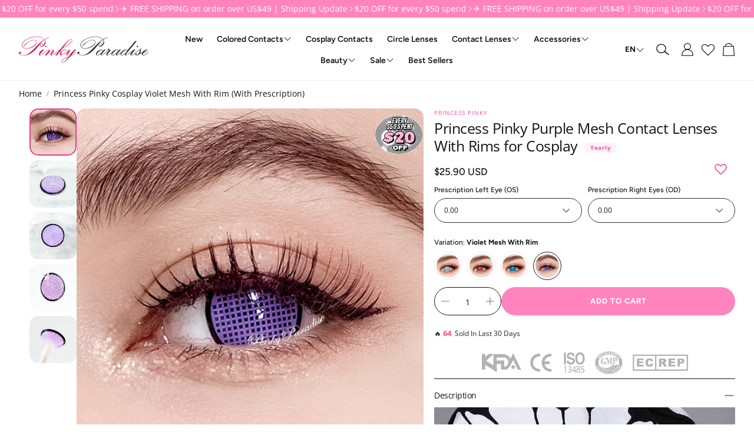

--- FILE ---
content_type: text/html; charset=utf-8
request_url: https://www.pinkyparadise.com/products/princess-pinky-cosplay-violet-mesh-with-rim
body_size: 65972
content:
<!doctype html>
<html
  class="no-js"
  lang="en"
  dir="ltr"
>
  <head>
    <meta charset="utf-8">
    <meta http-equiv="X-UA-Compatible" content="IE=edge">
    <meta name="viewport" content="width=device-width, initial-scale=1.0">
    <meta name="theme-color" content="">
    <link rel="canonical" href="https://www.pinkyparadise.com/products/princess-pinky-cosplay-violet-mesh-with-rim">
    <link rel="preconnect" href="https://cdn.shopify.com" crossorigin>

    <script type="application/ld+json">{ "@context": "http://schema.org", "@type": "WebPage", "name": "Homepage", "description": "Discover cool eye contacts online. 10-year trusted shop with own exclusive brand & various brands from Korea. With/without prescription. Ship worldwide.", "publisher": { "@type": "ProfilePage", "name": "Pinky Paradise" }, "about": [ {"@type":"Thing", "name":"Contact Lens", "sameAs":"https://en.wikipedia.org/wiki/Contact_lens"},{"@type":"Thing", "name":"Coloured Contact Lens", "sameAs":"https://www.wikidata.org/wiki/Q8230758"} ], "mentions": [ {"@type":"Thing", "name":"Prescription", "sameAs":"https://en.wikipedia.org/wiki/Prescription"},{"@type":"Thing", "name":"Corrective Lens", "sameAs":"https://en.wikipedia.org/wiki/Corrective_lens#"} ]}</script>

    <!-- Google Tag Manager -->
    <script>(function(w,d,s,l,i){w[l]=w[l]||[];w[l].push({'gtm.start':
    new Date().getTime(),event:'gtm.js'});var f=d.getElementsByTagName(s)[0],
    j=d.createElement(s),dl=l!='dataLayer'?'&l='+l:'';j.async=true;j.src=
    'https://www.googletagmanager.com/gtm.js?id='+i+dl;f.parentNode.insertBefore(j,f);
    })(window,document,'script','dataLayer','GTM-NTZNBSM');</script>
    <!-- End Google Tag Manager --><link rel="icon" type="image/png" sizes="32x32" href="//www.pinkyparadise.com/cdn/shop/files/pp-fav-icon-180x180.png?crop=center&height=32&v=1710032812&width=32">
      <link rel="icon" type="image/png" sizes="192x192" href="//www.pinkyparadise.com/cdn/shop/files/pp-fav-icon-180x180.png?crop=center&height=192&v=1710032812&width=192">
      <link rel="icon" type="image/png" sizes="512x512" href="//www.pinkyparadise.com/cdn/shop/files/pp-fav-icon-180x180.png?crop=center&height=512&v=1710032812&width=512"><link rel="preconnect" href="https://fonts.shopifycdn.com" crossorigin><title>Princess Pinky Purple Mesh Contacts With Rims for Cosplay</title>

    
      <meta name="description" content="Enhance your look with our violet &amp; purple mesh contact lenses, ideal for cosplay &amp; bold fashion statements. Shop now for stunning eye contacts!">
    

    

<meta property="og:site_name" content="PinkyParadise">
<meta property="og:url" content="https://www.pinkyparadise.com/products/princess-pinky-cosplay-violet-mesh-with-rim">
<meta property="og:title" content="Princess Pinky Purple Mesh Contacts With Rims for Cosplay">
<meta property="og:type" content="product">
<meta property="og:description" content="Enhance your look with our violet &amp; purple mesh contact lenses, ideal for cosplay &amp; bold fashion statements. Shop now for stunning eye contacts!"><meta property="og:image" content="http://www.pinkyparadise.com/cdn/shop/products/F15-MESHRIM-VL-2.jpg?v=1741750587">
  <meta property="og:image:secure_url" content="https://www.pinkyparadise.com/cdn/shop/products/F15-MESHRIM-VL-2.jpg?v=1741750587">
  <meta property="og:image:width" content="570">
  <meta property="og:image:height" content="570"><meta property="og:price:amount" content="25.90">
  <meta property="og:price:currency" content="USD"><meta name="twitter:site" content="@https://x.com/pinkyparadise2u"><meta name="twitter:card" content="summary_large_image">
<meta name="twitter:title" content="Princess Pinky Purple Mesh Contacts With Rims for Cosplay">
<meta name="twitter:description" content="Enhance your look with our violet &amp; purple mesh contact lenses, ideal for cosplay &amp; bold fashion statements. Shop now for stunning eye contacts!">


    <link href="//www.pinkyparadise.com/cdn/shop/t/50/assets/swiper.css?v=133168051545006573381769045623" rel="stylesheet" type="text/css" media="all" />

    <link href="//www.pinkyparadise.com/cdn/shop/t/50/assets/settings.css?v=124559171363183374621768543176" rel="stylesheet" type="text/css" media="all" />
    <link href="//www.pinkyparadise.com/cdn/shop/t/50/assets/critical.css?v=58474137428008191161768543252" rel="stylesheet" type="text/css" media="all" />

    <script src="//www.pinkyparadise.com/cdn/shop/t/50/assets/geoip.js?v=150687956032808616871762413316" defer="defer"></script>
    <script src="//www.pinkyparadise.com/cdn/shop/t/50/assets/variants.js?v=73225332786782228831763968252" defer="defer"></script>

    <link rel="preload" href="//www.pinkyparadise.com/cdn/shop/t/50/assets/main.css?v=83362813424954233791768538000" as="style" onload="this.onload=null;this.rel='stylesheet'">
    <noscript><link rel="stylesheet" href="//www.pinkyparadise.com/cdn/shop/t/50/assets/main.css?v=83362813424954233791768538000"></noscript>
    <link href="//www.pinkyparadise.com/cdn/shop/t/50/assets/custom.css?v=111603181540343972631761269373" rel="stylesheet" type="text/css" media="all" />

    <script src="//www.pinkyparadise.com/cdn/shop/t/50/assets/constants.js?v=153673072477245866711761269371" defer="defer"></script>
    <script src="//www.pinkyparadise.com/cdn/shop/t/50/assets/pubsub.js?v=158357773527763999511761269394" defer="defer"></script>
    <script src="//www.pinkyparadise.com/cdn/shop/t/50/assets/global.js?v=17280903995563450061761269378" defer="defer"></script>
    <script src="//www.pinkyparadise.com/cdn/shop/t/50/assets/base.js?v=99571479913843678311761269364" defer="defer"></script>

    <script src="//www.pinkyparadise.com/cdn/shop/t/50/assets/color-swatch.js?v=70441894731430056471761269368" defer="defer"></script>
    <script src="//www.pinkyparadise.com/cdn/shop/t/50/assets/localization-form.js?v=68653642382058027111761269382" defer="defer"></script>
    <script src="//www.pinkyparadise.com/cdn/shop/t/50/assets/animations.js?v=102153372917360354541761269363" defer="defer"></script>
    <script src="//www.pinkyparadise.com/cdn/shop/t/50/assets/drawer-select.js?v=88409776912046086791763971108" defer="defer"></script>
    <script src="//www.pinkyparadise.com/cdn/shop/t/50/assets/model_element.js?v=158477732829452102971761269385" defer="defer"></script>
    <script type="module" src="//www.pinkyparadise.com/cdn/shop/t/50/assets/slider.js?v=104837963741301092741761269411" defer="defer"></script><script type="module" src="//www.pinkyparadise.com/cdn/shop/t/50/assets/gallery.js?v=95892370995664318781761269377" defer="defer"></script><script>window.performance && window.performance.mark && window.performance.mark('shopify.content_for_header.start');</script><meta name="google-site-verification" content="J1f3RpI0N40uPhsrmORBt9cvbS5KznCeXOoIGTeazP8">
<meta name="facebook-domain-verification" content="7aa6nz6p7u4b9xmvuws2kasmu6zesn">
<meta id="shopify-digital-wallet" name="shopify-digital-wallet" content="/8782578/digital_wallets/dialog">
<link rel="alternate" hreflang="x-default" href="https://www.pinkyparadise.com/products/princess-pinky-cosplay-violet-mesh-with-rim">
<link rel="alternate" hreflang="en" href="https://www.pinkyparadise.com/products/princess-pinky-cosplay-violet-mesh-with-rim">
<link rel="alternate" hreflang="es" href="https://www.pinkyparadise.com/es/products/princess-pinky-cosplay-violet-mesh-with-rim">
<link rel="alternate" hreflang="fr" href="https://www.pinkyparadise.com/fr/products/princess-pinky-cosplay-violet-mesh-with-rim">
<link rel="alternate" hreflang="it" href="https://www.pinkyparadise.com/it/products/princess-pinky-cosplay-violet-mesh-with-rim">
<link rel="alternate" hreflang="de" href="https://www.pinkyparadise.com/de/products/princess-pinky-cosplay-violet-mesh-with-rim">
<link rel="alternate" hreflang="pl" href="https://www.pinkyparadise.com/pl/products/princess-pinky-cosplay-violet-mesh-with-rim">
<link rel="alternate" type="application/json+oembed" href="https://www.pinkyparadise.com/products/princess-pinky-cosplay-violet-mesh-with-rim.oembed">
<script async="async" src="/checkouts/internal/preloads.js?locale=en-US"></script>
<script id="shopify-features" type="application/json">{"accessToken":"53789b0e80f7aa9bd1beead8516ce739","betas":["rich-media-storefront-analytics"],"domain":"www.pinkyparadise.com","predictiveSearch":true,"shopId":8782578,"locale":"en"}</script>
<script>var Shopify = Shopify || {};
Shopify.shop = "www-princesspinky-com.myshopify.com";
Shopify.locale = "en";
Shopify.currency = {"active":"USD","rate":"1.0"};
Shopify.country = "US";
Shopify.theme = {"name":"Wonder","id":128299434042,"schema_name":"Wonder","schema_version":"2.1.1","theme_store_id":2684,"role":"main"};
Shopify.theme.handle = "null";
Shopify.theme.style = {"id":null,"handle":null};
Shopify.cdnHost = "www.pinkyparadise.com/cdn";
Shopify.routes = Shopify.routes || {};
Shopify.routes.root = "/";</script>
<script type="module">!function(o){(o.Shopify=o.Shopify||{}).modules=!0}(window);</script>
<script>!function(o){function n(){var o=[];function n(){o.push(Array.prototype.slice.apply(arguments))}return n.q=o,n}var t=o.Shopify=o.Shopify||{};t.loadFeatures=n(),t.autoloadFeatures=n()}(window);</script>
<script id="shop-js-analytics" type="application/json">{"pageType":"product"}</script>
<script defer="defer" async type="module" src="//www.pinkyparadise.com/cdn/shopifycloud/shop-js/modules/v2/client.init-shop-cart-sync_BT-GjEfc.en.esm.js"></script>
<script defer="defer" async type="module" src="//www.pinkyparadise.com/cdn/shopifycloud/shop-js/modules/v2/chunk.common_D58fp_Oc.esm.js"></script>
<script defer="defer" async type="module" src="//www.pinkyparadise.com/cdn/shopifycloud/shop-js/modules/v2/chunk.modal_xMitdFEc.esm.js"></script>
<script type="module">
  await import("//www.pinkyparadise.com/cdn/shopifycloud/shop-js/modules/v2/client.init-shop-cart-sync_BT-GjEfc.en.esm.js");
await import("//www.pinkyparadise.com/cdn/shopifycloud/shop-js/modules/v2/chunk.common_D58fp_Oc.esm.js");
await import("//www.pinkyparadise.com/cdn/shopifycloud/shop-js/modules/v2/chunk.modal_xMitdFEc.esm.js");

  window.Shopify.SignInWithShop?.initShopCartSync?.({"fedCMEnabled":true,"windoidEnabled":true});

</script>
<script>(function() {
  var isLoaded = false;
  function asyncLoad() {
    if (isLoaded) return;
    isLoaded = true;
    var urls = ["\/\/cdn.shopify.com\/proxy\/c552960e4b7633e9ecbc1f8bb006610654b371325b9611091c9a52923b8db897\/sa-prod.saincserv.com\/i\/notification-TQFGLOIR.js?shop=www-princesspinky-com.myshopify.com\u0026sp-cache-control=cHVibGljLCBtYXgtYWdlPTkwMA"];
    for (var i = 0; i < urls.length; i++) {
      var s = document.createElement('script');
      s.type = 'text/javascript';
      s.async = true;
      s.src = urls[i];
      var x = document.getElementsByTagName('script')[0];
      x.parentNode.insertBefore(s, x);
    }
  };
  if(window.attachEvent) {
    window.attachEvent('onload', asyncLoad);
  } else {
    window.addEventListener('load', asyncLoad, false);
  }
})();</script>
<script id="__st">var __st={"a":8782578,"offset":28800,"reqid":"d05d8c6e-fb43-4caf-9298-01bf1131d569-1769079438","pageurl":"www.pinkyparadise.com\/products\/princess-pinky-cosplay-violet-mesh-with-rim","u":"f77d3bc24913","p":"product","rtyp":"product","rid":6671820161082};</script>
<script>window.ShopifyPaypalV4VisibilityTracking = true;</script>
<script id="form-persister">!function(){'use strict';const t='contact',e='new_comment',n=[[t,t],['blogs',e],['comments',e],[t,'customer']],o='password',r='form_key',c=['recaptcha-v3-token','g-recaptcha-response','h-captcha-response',o],s=()=>{try{return window.sessionStorage}catch{return}},i='__shopify_v',u=t=>t.elements[r],a=function(){const t=[...n].map((([t,e])=>`form[action*='/${t}']:not([data-nocaptcha='true']) input[name='form_type'][value='${e}']`)).join(',');var e;return e=t,()=>e?[...document.querySelectorAll(e)].map((t=>t.form)):[]}();function m(t){const e=u(t);a().includes(t)&&(!e||!e.value)&&function(t){try{if(!s())return;!function(t){const e=s();if(!e)return;const n=u(t);if(!n)return;const o=n.value;o&&e.removeItem(o)}(t);const e=Array.from(Array(32),(()=>Math.random().toString(36)[2])).join('');!function(t,e){u(t)||t.append(Object.assign(document.createElement('input'),{type:'hidden',name:r})),t.elements[r].value=e}(t,e),function(t,e){const n=s();if(!n)return;const r=[...t.querySelectorAll(`input[type='${o}']`)].map((({name:t})=>t)),u=[...c,...r],a={};for(const[o,c]of new FormData(t).entries())u.includes(o)||(a[o]=c);n.setItem(e,JSON.stringify({[i]:1,action:t.action,data:a}))}(t,e)}catch(e){console.error('failed to persist form',e)}}(t)}const f=t=>{if('true'===t.dataset.persistBound)return;const e=function(t,e){const n=function(t){return'function'==typeof t.submit?t.submit:HTMLFormElement.prototype.submit}(t).bind(t);return function(){let t;return()=>{t||(t=!0,(()=>{try{e(),n()}catch(t){(t=>{console.error('form submit failed',t)})(t)}})(),setTimeout((()=>t=!1),250))}}()}(t,(()=>{m(t)}));!function(t,e){if('function'==typeof t.submit&&'function'==typeof e)try{t.submit=e}catch{}}(t,e),t.addEventListener('submit',(t=>{t.preventDefault(),e()})),t.dataset.persistBound='true'};!function(){function t(t){const e=(t=>{const e=t.target;return e instanceof HTMLFormElement?e:e&&e.form})(t);e&&m(e)}document.addEventListener('submit',t),document.addEventListener('DOMContentLoaded',(()=>{const e=a();for(const t of e)f(t);var n;n=document.body,new window.MutationObserver((t=>{for(const e of t)if('childList'===e.type&&e.addedNodes.length)for(const t of e.addedNodes)1===t.nodeType&&'FORM'===t.tagName&&a().includes(t)&&f(t)})).observe(n,{childList:!0,subtree:!0,attributes:!1}),document.removeEventListener('submit',t)}))}()}();</script>
<script integrity="sha256-4kQ18oKyAcykRKYeNunJcIwy7WH5gtpwJnB7kiuLZ1E=" data-source-attribution="shopify.loadfeatures" defer="defer" src="//www.pinkyparadise.com/cdn/shopifycloud/storefront/assets/storefront/load_feature-a0a9edcb.js" crossorigin="anonymous"></script>
<script data-source-attribution="shopify.dynamic_checkout.dynamic.init">var Shopify=Shopify||{};Shopify.PaymentButton=Shopify.PaymentButton||{isStorefrontPortableWallets:!0,init:function(){window.Shopify.PaymentButton.init=function(){};var t=document.createElement("script");t.src="https://www.pinkyparadise.com/cdn/shopifycloud/portable-wallets/latest/portable-wallets.en.js",t.type="module",document.head.appendChild(t)}};
</script>
<script data-source-attribution="shopify.dynamic_checkout.buyer_consent">
  function portableWalletsHideBuyerConsent(e){var t=document.getElementById("shopify-buyer-consent"),n=document.getElementById("shopify-subscription-policy-button");t&&n&&(t.classList.add("hidden"),t.setAttribute("aria-hidden","true"),n.removeEventListener("click",e))}function portableWalletsShowBuyerConsent(e){var t=document.getElementById("shopify-buyer-consent"),n=document.getElementById("shopify-subscription-policy-button");t&&n&&(t.classList.remove("hidden"),t.removeAttribute("aria-hidden"),n.addEventListener("click",e))}window.Shopify?.PaymentButton&&(window.Shopify.PaymentButton.hideBuyerConsent=portableWalletsHideBuyerConsent,window.Shopify.PaymentButton.showBuyerConsent=portableWalletsShowBuyerConsent);
</script>
<script data-source-attribution="shopify.dynamic_checkout.cart.bootstrap">document.addEventListener("DOMContentLoaded",(function(){function t(){return document.querySelector("shopify-accelerated-checkout-cart, shopify-accelerated-checkout")}if(t())Shopify.PaymentButton.init();else{new MutationObserver((function(e,n){t()&&(Shopify.PaymentButton.init(),n.disconnect())})).observe(document.body,{childList:!0,subtree:!0})}}));
</script>
<script id='scb4127' type='text/javascript' async='' src='https://www.pinkyparadise.com/cdn/shopifycloud/privacy-banner/storefront-banner.js'></script><link id="shopify-accelerated-checkout-styles" rel="stylesheet" media="screen" href="https://www.pinkyparadise.com/cdn/shopifycloud/portable-wallets/latest/accelerated-checkout-backwards-compat.css" crossorigin="anonymous">
<style id="shopify-accelerated-checkout-cart">
        #shopify-buyer-consent {
  margin-top: 1em;
  display: inline-block;
  width: 100%;
}

#shopify-buyer-consent.hidden {
  display: none;
}

#shopify-subscription-policy-button {
  background: none;
  border: none;
  padding: 0;
  text-decoration: underline;
  font-size: inherit;
  cursor: pointer;
}

#shopify-subscription-policy-button::before {
  box-shadow: none;
}

      </style>

<script>window.performance && window.performance.mark && window.performance.mark('shopify.content_for_header.end');</script>


    <style data-shopify>  
      /* custom fontfaces/imports */
      

      /* default fonts */
      @font-face {
  font-family: "Open Sans";
  font-weight: 400;
  font-style: normal;
  font-display: swap;
  src: url("//www.pinkyparadise.com/cdn/fonts/open_sans/opensans_n4.c32e4d4eca5273f6d4ee95ddf54b5bbb75fc9b61.woff2") format("woff2"),
       url("//www.pinkyparadise.com/cdn/fonts/open_sans/opensans_n4.5f3406f8d94162b37bfa232b486ac93ee892406d.woff") format("woff");
}

      @font-face {
  font-family: "Open Sans";
  font-weight: 700;
  font-style: normal;
  font-display: swap;
  src: url("//www.pinkyparadise.com/cdn/fonts/open_sans/opensans_n7.a9393be1574ea8606c68f4441806b2711d0d13e4.woff2") format("woff2"),
       url("//www.pinkyparadise.com/cdn/fonts/open_sans/opensans_n7.7b8af34a6ebf52beb1a4c1d8c73ad6910ec2e553.woff") format("woff");
}

      @font-face {
  font-family: "Open Sans";
  font-weight: 400;
  font-style: italic;
  font-display: swap;
  src: url("//www.pinkyparadise.com/cdn/fonts/open_sans/opensans_i4.6f1d45f7a46916cc95c694aab32ecbf7509cbf33.woff2") format("woff2"),
       url("//www.pinkyparadise.com/cdn/fonts/open_sans/opensans_i4.4efaa52d5a57aa9a57c1556cc2b7465d18839daa.woff") format("woff");
}

      @font-face {
  font-family: "Open Sans";
  font-weight: 700;
  font-style: italic;
  font-display: swap;
  src: url("//www.pinkyparadise.com/cdn/fonts/open_sans/opensans_i7.916ced2e2ce15f7fcd95d196601a15e7b89ee9a4.woff2") format("woff2"),
       url("//www.pinkyparadise.com/cdn/fonts/open_sans/opensans_i7.99a9cff8c86ea65461de497ade3d515a98f8b32a.woff") format("woff");
}

      @font-face {
  font-family: "Open Sans";
  font-weight: 400;
  font-style: normal;
  font-display: swap;
  src: url("//www.pinkyparadise.com/cdn/fonts/open_sans/opensans_n4.c32e4d4eca5273f6d4ee95ddf54b5bbb75fc9b61.woff2") format("woff2"),
       url("//www.pinkyparadise.com/cdn/fonts/open_sans/opensans_n4.5f3406f8d94162b37bfa232b486ac93ee892406d.woff") format("woff");
}

      @font-face {
  font-family: Figtree;
  font-weight: 600;
  font-style: normal;
  font-display: swap;
  src: url("//www.pinkyparadise.com/cdn/fonts/figtree/figtree_n6.9d1ea52bb49a0a86cfd1b0383d00f83d3fcc14de.woff2") format("woff2"),
       url("//www.pinkyparadise.com/cdn/fonts/figtree/figtree_n6.f0fcdea525a0e47b2ae4ab645832a8e8a96d31d3.woff") format("woff");
}

      @font-face {
  font-family: Figtree;
  font-weight: 700;
  font-style: normal;
  font-display: swap;
  src: url("//www.pinkyparadise.com/cdn/fonts/figtree/figtree_n7.2fd9bfe01586148e644724096c9d75e8c7a90e55.woff2") format("woff2"),
       url("//www.pinkyparadise.com/cdn/fonts/figtree/figtree_n7.ea05de92d862f9594794ab281c4c3a67501ef5fc.woff") format("woff");
}

      @font-face {
  font-family: Figtree;
  font-weight: 500;
  font-style: normal;
  font-display: swap;
  src: url("//www.pinkyparadise.com/cdn/fonts/figtree/figtree_n5.3b6b7df38aa5986536945796e1f947445832047c.woff2") format("woff2"),
       url("//www.pinkyparadise.com/cdn/fonts/figtree/figtree_n5.f26bf6dcae278b0ed902605f6605fa3338e81dab.woff") format("woff");
}

      

      @font-face {
        font-family: 'icomoon';
        src:  url('//www.pinkyparadise.com/cdn/shop/t/50/assets/icomoon.eot?v=177295919035341837931761269378?6k4fkf');
        src:  url('//www.pinkyparadise.com/cdn/shop/t/50/assets/icomoon.eot?v=177295919035341837931761269378?6k4fkf#iefix') format('embedded-opentype'),
          url('//www.pinkyparadise.com/cdn/shop/t/50/assets/icomoon.ttf?v=57842893614872056761761269379?6k4fkf') format('truetype'),
          url('//www.pinkyparadise.com/cdn/shop/t/50/assets/icomoon.woff?v=28260046996164968551761269380?6k4fkf') format('woff'),
          url('//www.pinkyparadise.com/cdn/shop/t/50/assets/icomoon.svg?v=104217218584571201731761269379?6k4fkf#icomoon') format('svg');
        font-weight: normal;
        font-style: normal;
        font-display: block;
      }

      /* override fonts */
      body{}

    </style>
    <style>
      [data-custom-badge="New"]{
        background-color: #ff499e;
        color: #ffffff;
        }
      [data-custom-badge="Best Sellers"]{
        background-color: #ffffff;
        color: #000000;
        }
      [data-custom-badge="Toric"]{
        background-color: #fff1f8;
        color: #000000;
        }
      [data-custom-badge=""]{
        background-color: #000000;
        color: #ffffff;
        }
    </style><link rel="preload" as="font" href="//www.pinkyparadise.com/cdn/fonts/open_sans/opensans_n4.c32e4d4eca5273f6d4ee95ddf54b5bbb75fc9b61.woff2" type="font/woff2" crossorigin><link rel="preload" as="font" href="//www.pinkyparadise.com/cdn/fonts/open_sans/opensans_n4.c32e4d4eca5273f6d4ee95ddf54b5bbb75fc9b61.woff2" type="font/woff2" crossorigin><link rel="preload" as="font" href="//www.pinkyparadise.com/cdn/fonts/figtree/figtree_n6.9d1ea52bb49a0a86cfd1b0383d00f83d3fcc14de.woff2" type="font/woff2" crossorigin><link rel="preload" as="font" href="//www.pinkyparadise.com/cdn/fonts/figtree/figtree_n7.2fd9bfe01586148e644724096c9d75e8c7a90e55.woff2" type="font/woff2" crossorigin><link rel="preload" as="font" href="//www.pinkyparadise.com/cdn/fonts/figtree/figtree_n5.3b6b7df38aa5986536945796e1f947445832047c.woff2" type="font/woff2" crossorigin>

    <script>
      document.documentElement.className = document.documentElement.className.replace('no-js', 'js');
    </script>
  <!-- BEGIN app block: shopify://apps/simple-affiliate/blocks/sa-tracker/da6b7ee2-2e27-43e4-9184-0df8dc5be07a -->
<script id="saets">(()=>{function r(){return new Promise((e,o)=>{window.Shopify.loadFeatures([{name:"consent-tracking-api",version:"0.1"}],async a=>{a?o(a):window.Shopify.customerPrivacy.userCanBeTracked()?e():document.addEventListener("trackingConsentAccepted",()=>e())})})}var i="Affiliate code",s="sacode",c="sa_signup";var A="saetc";var E="sa_email";var _=3600*24*7;function t(e){return new URLSearchParams(window.location?.search).get(e)}function l(e){document.readyState==="loading"?document.addEventListener("DOMContentLoaded",e):e()}var n=t(s);if(n){let e={[i]:n};fetch(window.Shopify.routes.root+"cart/update.js",{method:"POST",headers:{"Content-Type":"application/json"},body:JSON.stringify({attributes:e})}).then()}r().then(()=>{n&&(document.cookie=`${A}=${n}_${new Date().getTime()};Path=/;Max-Age=${_}`)});var p=t(E);p&&l(()=>{let e=document.querySelector('form[action="/account/login"] input[type=email]');e&&(e.value=p)});var S=t(c);S!==null&&(document.documentElement.dataset.sasignup="true");})();
</script>

<!-- END app block --><!-- BEGIN app block: shopify://apps/reelup-shoppable-videos-reels/blocks/reelup/a8ec9e4d-d192-44f7-9c23-595f9ee7dd5b --><style>
  [id*='reelup'].shopify-app-block {
    width: 100%;
  }
</style><style id='reelUp_customCSS'>
    .reelUp_modal_atc_btn {
    display: none !important;
}
.reelUp_card_details{height: 85px !important;}
  </style><script>
    eval(``);
  </script><script src='https://cdn-v2.reelup.io/global.js.gz?v=1769079438' defer></script><script>
  console.log("%cVideo commerce powered by ReelUp.", 'font-size: 18px; font-weight: 600; color: #000;background: #a3f234; padding: 10px 20px; border-radius: 5px; width: 100%');
  console.log("🚀 Enhanced Product Discovery.\n" +
  "📈 Increased Conversion Rates.\n" +
  "🤩 Elevated Visitor Engagements.\n\n" +
  "Learn more at: https://apps.shopify.com/reelup/");

  window.shopFormat = "\u003cspan class=money\u003e${{amount}} USD\u003c\/span\u003e";
  window.shopCurrency = "USD";
  window.REELUP = {
     files: {
        carousel: {
            css: "https://cdn.shopify.com/extensions/019a961d-0cdf-72c1-aed3-524c2b6dbde8/ig-reels-124/assets/reels_carousel.css",
        },
        stacked: {
            css: "https://cdn.shopify.com/extensions/019a961d-0cdf-72c1-aed3-524c2b6dbde8/ig-reels-124/assets/reels_carousel_stacked.css",
        },
        grid: {
            css: "https://cdn.shopify.com/extensions/019a961d-0cdf-72c1-aed3-524c2b6dbde8/ig-reels-124/assets/reels_grid.css",
        },
        stories: {
            css: "https://cdn.shopify.com/extensions/019a961d-0cdf-72c1-aed3-524c2b6dbde8/ig-reels-124/assets/reels_stories.css",
        },
    },
    shopLocale: "US"
  };window.reelUp_productJSON = {"id":6671820161082,"title":"Princess Pinky Cosplay Violet Mesh With Rim (With Prescription)","handle":"princess-pinky-cosplay-violet-mesh-with-rim","description":"\u003ccenter\u003e\n\u003cdiv style=\"width: 100%; max-width: 953px; position: relative;\" class=\"content_pic\"\u003e\n\u003cimg alt=\"Violet mesh colored contact lenses for cosplay\" src=\"https:\/\/cdn.shopify.com\/s\/files\/1\/0878\/2578\/files\/violet-mesh-with-rim-1.jpg\"\u003e\n\u003ch5 style=\"padding: 10px; background-color: #aa9de3; color: #ffffff; text-transform: uppercase; width: 150px; margin-top: 50px;\"\u003eColor\u003c\/h5\u003e\n\u003cbr\u003e\n\u003ch1 style=\"max-width: 600px; font-size: 24px; padding-bottom: 20px;\"\u003ePrincess Pinky Purple Mesh Contacts With Rims for Cosplay\u003c\/h1\u003e\n\u003cp style=\"max-width: 600px; font-size: 16px;\"\u003eNot for the faint hearted and guaranteed to turn heads. These lenses have a mesh design to totally cover your pupil and eye color for maximum impact. The defined black rim around the lenses will give your eyes an extra pop of drama. These special effects contact lenses are great and perfect for Halloween costumes, cosplay look or even an attention-grabbing clubbing outfit.\u003c\/p\u003e\n\u003cp style=\"max-width: 600px; padding: 25px 20px; background-color: #fee3d3;\"\u003e*Due to the mesh design in the pupil area, your vision will be slightly distorted but you can still see through the mesh. We do not recommend using them for activities that required good vision, such as driving.*\u003c\/p\u003e\n\u003cimg alt=\"Specification of Princess Pinky Cosplay Violet Mesh With Rim with prescription\" src=\"https:\/\/cdn.shopify.com\/s\/files\/1\/0878\/2578\/files\/violet-mesh-with-rim-info.jpg\" style=\"width: 100%; max-width: 500px;\"\u003e\n\u003ch5 style=\"padding-top: 50px;\"\u003eLens Info\u003c\/h5\u003e\n\u003cbr\u003e\n\u003cp style=\"font-weight: bold;\"\u003eBrand \/ Princess Pinky \u003cbr\u003eOrigin \/ South Korea\u003cbr\u003eDiameter \/ 14.2mm | 14.5mm\u003cbr\u003eBase Curve \/ 8.7mm\u003cbr\u003eWater Content \/ 38% | 40% \u003cbr\u003eLife Span \/ Yearly Disposable Contacts\u003cbr\u003ePrescription \/ -0.00 ~ -10.00\u003cbr\u003eWhat inside \/ Pair of Circle Lenses(2 pcs) + FREE Lens Case\u003c\/p\u003e\n\u003cimg alt=\"Purple mesh contact lenses for Halloween and cosplay\" src=\"https:\/\/cdn.shopify.com\/s\/files\/1\/0878\/2578\/files\/violet-mesh-with-rim2.jpg\" style=\"width: 100%; max-width: 600px;\"\u003e \u003cimg alt=\"Princess Pinky Cosplay Violet Mesh With Rim (With Prescription) for cosplay\" src=\"https:\/\/cdn.shopify.com\/s\/files\/1\/0878\/2578\/files\/violet-mesh-with-rim3.jpg\"\u003e \u003cimg alt=\"special effect purple mesh lenses for Halloween and cosplay\" src=\"https:\/\/cdn.shopify.com\/s\/files\/1\/0878\/2578\/files\/violet-mesh-with-rim4.jpg\"\u003e \u003cimg alt=\"Prescription Mesh lenses - Princess Pinky Cosplay Violet Mesh With Rim colored contacts\" src=\"https:\/\/cdn.shopify.com\/s\/files\/1\/0878\/2578\/files\/violet-mesh-with-rim5.jpg\"\u003e \u003cimg alt=\"SFX blind purple contacts for Halloween and cosplay\" src=\"https:\/\/cdn.shopify.com\/s\/files\/1\/0878\/2578\/files\/violet-mesh-with-rim6.jpg\"\u003e \u003cimg alt=\"Purple mesh contact lenses for Halloween and cosplay\" src=\"https:\/\/cdn.shopify.com\/s\/files\/1\/0878\/2578\/files\/violet-mesh-with-rim7.jpg\" style=\"width: 100%; max-width: 500px;\"\u003e\n\u003c\/div\u003e\n\u003cdiv style=\"padding: 20px;\"\u003e\u003cbr\u003e\u003c\/div\u003e\n\u003cdiv style=\"width: 100%; max-width: 540px;\"\u003e\u003cvideo playsinline=\"\" loop=\"loop\" muted=\"\" autoplay=\"autoplay\"\u003e\n  \u003csource type=\"video\/mp4\" src=\"https:\/\/cdn.shopify.com\/videos\/c\/o\/v\/92fe0a89c9144e7b81d8c6510606ed78.mp4\"\u003e\u003c\/video\u003e\u003c\/div\u003e\n\u003cbr\u003e\u003cbr\u003e\n\u003cdiv style=\"max-width: 832px; text-align: left!important;\"\u003e\n\u003cp\u003eExplore for more \u003ca href=\"https:\/\/www.pinkyparadise.com\/collections\/violet-lenses\"\u003ePurple Contacts\u003c\/a\u003e\u003c\/p\u003e\n\u003cp\u003eBrowse for more \u003ca href=\"\/\"\u003eColored Contacts\u003c\/a\u003e | \u003ca href=\"\/collections\/circle-lenses\"\u003eCircle Lenses\u003c\/a\u003e | \u003ca href=\"\/collections\/cosplay-anime-halloween-contacts\"\u003eCosplay Contacts\u003c\/a\u003e | \u003ca href=\"\/collections\/non-prescription-circle-lenses\"\u003eNon Prescription Colored Contacts\u003c\/a\u003e | \u003ca href=\"\/collections\/halloween-colored-contacts\"\u003eHalloween Contacts\u003c\/a\u003e\u003c\/p\u003e\n\u003cp\u003eAlso check out our popular categories: \u003ca href=\"\/collections\/prescription-halloween-contacts\"\u003ePrescription Halloween Contacts\u003c\/a\u003e | \u003ca href=\"\/collections\/sclera-contact-lenses\"\u003eSclera Contacts\u003c\/a\u003e | \u003ca href=\"\/collections\/toric-circle-lenses\"\u003eColored Contacts for Astigmatism\u003c\/a\u003e | \u003ca href=\"\/collections\/geo-medical\"\u003eKorean Contact Lenses\u003c\/a\u003e | \u003ca href=\"\/collections\/color-contacts-for-dark-eyes\"\u003eColored Contacts for Dark Eyes\u003c\/a\u003e | \u003ca href=\"\/collections\/enlarging-circle-lenses\"\u003eEye Enlarging Contacts\u003c\/a\u003e\u003c\/p\u003e\n\u003c\/div\u003e\n\u003cbr\u003e\u003cbr\u003e\n\u003c\/center\u003e","published_at":"2021-10-20T15:23:56+08:00","created_at":"2021-10-20T15:23:59+08:00","vendor":"Princess Pinky","type":"Colored Contacts \u0026 Circle Lenses","tags":["-1.00 ~ -6.00","-6.50 ~ -8.00","-8.50 ~ -10.00","14.5mm","Back In Stock","bfcm","By Brand","By Color","By Cosplay","By Diameter","By Prescription","Cosplayer Favorite Lenses","Dropship Eligible Lenses","Influencer Choice","Plano - 0.00","Princess Pinky","Promo use: Exclude Sclera and Toric","SPRS Eligible Lenses","upsell_violet","Valentine Sale","Violet Contacts","Yearly Colored Contacts"],"price":2590,"price_min":2590,"price_max":2590,"available":true,"price_varies":false,"compare_at_price":null,"compare_at_price_min":0,"compare_at_price_max":0,"compare_at_price_varies":false,"variants":[{"id":39454784553018,"title":"0.00","option1":"0.00","option2":null,"option3":null,"sku":"F15-MESHRIM-VL-000","requires_shipping":true,"taxable":true,"featured_image":null,"available":true,"name":"Princess Pinky Cosplay Violet Mesh With Rim (With Prescription) - 0.00","public_title":"0.00","options":["0.00"],"price":2590,"weight":100,"compare_at_price":null,"inventory_quantity":246,"inventory_management":"shopify","inventory_policy":"deny","barcode":null,"requires_selling_plan":false,"selling_plan_allocations":[]},{"id":39454784585786,"title":"-1.00","option1":"-1.00","option2":null,"option3":null,"sku":"F15-MESHRIM-VL-100","requires_shipping":true,"taxable":true,"featured_image":null,"available":true,"name":"Princess Pinky Cosplay Violet Mesh With Rim (With Prescription) - -1.00","public_title":"-1.00","options":["-1.00"],"price":2590,"weight":100,"compare_at_price":null,"inventory_quantity":62,"inventory_management":"shopify","inventory_policy":"deny","barcode":null,"requires_selling_plan":false,"selling_plan_allocations":[]},{"id":40150081667130,"title":"-1.25","option1":"-1.25","option2":null,"option3":null,"sku":"F15-MESHRIM-VL-125","requires_shipping":true,"taxable":true,"featured_image":null,"available":true,"name":"Princess Pinky Cosplay Violet Mesh With Rim (With Prescription) - -1.25","public_title":"-1.25","options":["-1.25"],"price":2590,"weight":100,"compare_at_price":null,"inventory_quantity":50,"inventory_management":"shopify","inventory_policy":"deny","barcode":"","requires_selling_plan":false,"selling_plan_allocations":[]},{"id":39454784618554,"title":"-1.50","option1":"-1.50","option2":null,"option3":null,"sku":"F15-MESHRIM-VL-150","requires_shipping":true,"taxable":true,"featured_image":null,"available":true,"name":"Princess Pinky Cosplay Violet Mesh With Rim (With Prescription) - -1.50","public_title":"-1.50","options":["-1.50"],"price":2590,"weight":100,"compare_at_price":null,"inventory_quantity":67,"inventory_management":"shopify","inventory_policy":"deny","barcode":null,"requires_selling_plan":false,"selling_plan_allocations":[]},{"id":40150081699898,"title":"-1.75","option1":"-1.75","option2":null,"option3":null,"sku":"F15-MESHRIM-VL-175","requires_shipping":true,"taxable":true,"featured_image":null,"available":true,"name":"Princess Pinky Cosplay Violet Mesh With Rim (With Prescription) - -1.75","public_title":"-1.75","options":["-1.75"],"price":2590,"weight":100,"compare_at_price":null,"inventory_quantity":41,"inventory_management":"shopify","inventory_policy":"deny","barcode":"","requires_selling_plan":false,"selling_plan_allocations":[]},{"id":39454784651322,"title":"-2.00","option1":"-2.00","option2":null,"option3":null,"sku":"F15-MESHRIM-VL-200","requires_shipping":true,"taxable":true,"featured_image":null,"available":true,"name":"Princess Pinky Cosplay Violet Mesh With Rim (With Prescription) - -2.00","public_title":"-2.00","options":["-2.00"],"price":2590,"weight":100,"compare_at_price":null,"inventory_quantity":66,"inventory_management":"shopify","inventory_policy":"deny","barcode":null,"requires_selling_plan":false,"selling_plan_allocations":[]},{"id":40150081765434,"title":"-2.25","option1":"-2.25","option2":null,"option3":null,"sku":"F15-MESHRIM-VL-225","requires_shipping":true,"taxable":true,"featured_image":null,"available":true,"name":"Princess Pinky Cosplay Violet Mesh With Rim (With Prescription) - -2.25","public_title":"-2.25","options":["-2.25"],"price":2590,"weight":100,"compare_at_price":null,"inventory_quantity":45,"inventory_management":"shopify","inventory_policy":"deny","barcode":"","requires_selling_plan":false,"selling_plan_allocations":[]},{"id":39454784684090,"title":"-2.50","option1":"-2.50","option2":null,"option3":null,"sku":"F15-MESHRIM-VL-250","requires_shipping":true,"taxable":true,"featured_image":null,"available":true,"name":"Princess Pinky Cosplay Violet Mesh With Rim (With Prescription) - -2.50","public_title":"-2.50","options":["-2.50"],"price":2590,"weight":100,"compare_at_price":null,"inventory_quantity":44,"inventory_management":"shopify","inventory_policy":"deny","barcode":null,"requires_selling_plan":false,"selling_plan_allocations":[]},{"id":40150081830970,"title":"-2.75","option1":"-2.75","option2":null,"option3":null,"sku":"F15-MESHRIM-VL-275","requires_shipping":true,"taxable":true,"featured_image":null,"available":true,"name":"Princess Pinky Cosplay Violet Mesh With Rim (With Prescription) - -2.75","public_title":"-2.75","options":["-2.75"],"price":2590,"weight":100,"compare_at_price":null,"inventory_quantity":61,"inventory_management":"shopify","inventory_policy":"deny","barcode":"","requires_selling_plan":false,"selling_plan_allocations":[]},{"id":39454784716858,"title":"-3.00","option1":"-3.00","option2":null,"option3":null,"sku":"F15-MESHRIM-VL-300","requires_shipping":true,"taxable":true,"featured_image":null,"available":true,"name":"Princess Pinky Cosplay Violet Mesh With Rim (With Prescription) - -3.00","public_title":"-3.00","options":["-3.00"],"price":2590,"weight":100,"compare_at_price":null,"inventory_quantity":43,"inventory_management":"shopify","inventory_policy":"deny","barcode":null,"requires_selling_plan":false,"selling_plan_allocations":[]},{"id":40150082420794,"title":"-3.25","option1":"-3.25","option2":null,"option3":null,"sku":"F15-MESHRIM-VL-325","requires_shipping":true,"taxable":true,"featured_image":null,"available":true,"name":"Princess Pinky Cosplay Violet Mesh With Rim (With Prescription) - -3.25","public_title":"-3.25","options":["-3.25"],"price":2590,"weight":100,"compare_at_price":null,"inventory_quantity":62,"inventory_management":"shopify","inventory_policy":"deny","barcode":"","requires_selling_plan":false,"selling_plan_allocations":[]},{"id":39454784749626,"title":"-3.50","option1":"-3.50","option2":null,"option3":null,"sku":"F15-MESHRIM-VL-350","requires_shipping":true,"taxable":true,"featured_image":null,"available":true,"name":"Princess Pinky Cosplay Violet Mesh With Rim (With Prescription) - -3.50","public_title":"-3.50","options":["-3.50"],"price":2590,"weight":100,"compare_at_price":null,"inventory_quantity":70,"inventory_management":"shopify","inventory_policy":"deny","barcode":null,"requires_selling_plan":false,"selling_plan_allocations":[]},{"id":40150082584634,"title":"-3.75","option1":"-3.75","option2":null,"option3":null,"sku":"F15-MESHRIM-VL-375","requires_shipping":true,"taxable":true,"featured_image":null,"available":true,"name":"Princess Pinky Cosplay Violet Mesh With Rim (With Prescription) - -3.75","public_title":"-3.75","options":["-3.75"],"price":2590,"weight":100,"compare_at_price":null,"inventory_quantity":55,"inventory_management":"shopify","inventory_policy":"deny","barcode":"","requires_selling_plan":false,"selling_plan_allocations":[]},{"id":39454784782394,"title":"-4.00","option1":"-4.00","option2":null,"option3":null,"sku":"F15-MESHRIM-VL-400","requires_shipping":true,"taxable":true,"featured_image":null,"available":true,"name":"Princess Pinky Cosplay Violet Mesh With Rim (With Prescription) - -4.00","public_title":"-4.00","options":["-4.00"],"price":2590,"weight":100,"compare_at_price":null,"inventory_quantity":73,"inventory_management":"shopify","inventory_policy":"deny","barcode":null,"requires_selling_plan":false,"selling_plan_allocations":[]},{"id":40150082650170,"title":"-4.25","option1":"-4.25","option2":null,"option3":null,"sku":"F15-MESHRIM-VL-425","requires_shipping":true,"taxable":true,"featured_image":null,"available":true,"name":"Princess Pinky Cosplay Violet Mesh With Rim (With Prescription) - -4.25","public_title":"-4.25","options":["-4.25"],"price":2590,"weight":100,"compare_at_price":null,"inventory_quantity":56,"inventory_management":"shopify","inventory_policy":"deny","barcode":"","requires_selling_plan":false,"selling_plan_allocations":[]},{"id":39454784815162,"title":"-4.50","option1":"-4.50","option2":null,"option3":null,"sku":"F15-MESHRIM-VL-450","requires_shipping":true,"taxable":true,"featured_image":null,"available":true,"name":"Princess Pinky Cosplay Violet Mesh With Rim (With Prescription) - -4.50","public_title":"-4.50","options":["-4.50"],"price":2590,"weight":100,"compare_at_price":null,"inventory_quantity":96,"inventory_management":"shopify","inventory_policy":"deny","barcode":null,"requires_selling_plan":false,"selling_plan_allocations":[]},{"id":40150082682938,"title":"-4.75","option1":"-4.75","option2":null,"option3":null,"sku":"F15-MESHRIM-VL-475","requires_shipping":true,"taxable":true,"featured_image":null,"available":true,"name":"Princess Pinky Cosplay Violet Mesh With Rim (With Prescription) - -4.75","public_title":"-4.75","options":["-4.75"],"price":2590,"weight":100,"compare_at_price":null,"inventory_quantity":58,"inventory_management":"shopify","inventory_policy":"deny","barcode":"","requires_selling_plan":false,"selling_plan_allocations":[]},{"id":39454784847930,"title":"-5.00","option1":"-5.00","option2":null,"option3":null,"sku":"F15-MESHRIM-VL-500","requires_shipping":true,"taxable":true,"featured_image":null,"available":true,"name":"Princess Pinky Cosplay Violet Mesh With Rim (With Prescription) - -5.00","public_title":"-5.00","options":["-5.00"],"price":2590,"weight":100,"compare_at_price":null,"inventory_quantity":68,"inventory_management":"shopify","inventory_policy":"deny","barcode":null,"requires_selling_plan":false,"selling_plan_allocations":[]},{"id":39454784880698,"title":"-5.50","option1":"-5.50","option2":null,"option3":null,"sku":"F15-MESHRIM-VL-550","requires_shipping":true,"taxable":true,"featured_image":null,"available":true,"name":"Princess Pinky Cosplay Violet Mesh With Rim (With Prescription) - -5.50","public_title":"-5.50","options":["-5.50"],"price":2590,"weight":100,"compare_at_price":null,"inventory_quantity":18,"inventory_management":"shopify","inventory_policy":"deny","barcode":null,"requires_selling_plan":false,"selling_plan_allocations":[]},{"id":39454784913466,"title":"-6.00","option1":"-6.00","option2":null,"option3":null,"sku":"F15-MESHRIM-VL-600","requires_shipping":true,"taxable":true,"featured_image":null,"available":true,"name":"Princess Pinky Cosplay Violet Mesh With Rim (With Prescription) - -6.00","public_title":"-6.00","options":["-6.00"],"price":2590,"weight":100,"compare_at_price":null,"inventory_quantity":28,"inventory_management":"shopify","inventory_policy":"deny","barcode":null,"requires_selling_plan":false,"selling_plan_allocations":[]},{"id":39454784946234,"title":"-7.00","option1":"-7.00","option2":null,"option3":null,"sku":"F15-MESHRIM-VL-700","requires_shipping":true,"taxable":true,"featured_image":null,"available":true,"name":"Princess Pinky Cosplay Violet Mesh With Rim (With Prescription) - -7.00","public_title":"-7.00","options":["-7.00"],"price":2590,"weight":100,"compare_at_price":null,"inventory_quantity":26,"inventory_management":"shopify","inventory_policy":"deny","barcode":null,"requires_selling_plan":false,"selling_plan_allocations":[]},{"id":39454784979002,"title":"-8.00","option1":"-8.00","option2":null,"option3":null,"sku":"F15-MESHRIM-VL-800","requires_shipping":true,"taxable":true,"featured_image":null,"available":false,"name":"Princess Pinky Cosplay Violet Mesh With Rim (With Prescription) - -8.00","public_title":"-8.00","options":["-8.00"],"price":2590,"weight":100,"compare_at_price":null,"inventory_quantity":-999,"inventory_management":"shopify","inventory_policy":"deny","barcode":null,"requires_selling_plan":false,"selling_plan_allocations":[]},{"id":39454785011770,"title":"-9.00","option1":"-9.00","option2":null,"option3":null,"sku":"F15-MESHRIM-VL-900","requires_shipping":true,"taxable":true,"featured_image":null,"available":false,"name":"Princess Pinky Cosplay Violet Mesh With Rim (With Prescription) - -9.00","public_title":"-9.00","options":["-9.00"],"price":2590,"weight":100,"compare_at_price":null,"inventory_quantity":-999,"inventory_management":"shopify","inventory_policy":"deny","barcode":null,"requires_selling_plan":false,"selling_plan_allocations":[]},{"id":39454785044538,"title":"-10.00","option1":"-10.00","option2":null,"option3":null,"sku":"F15-MESHRIM-VL-1000","requires_shipping":true,"taxable":true,"featured_image":null,"available":false,"name":"Princess Pinky Cosplay Violet Mesh With Rim (With Prescription) - -10.00","public_title":"-10.00","options":["-10.00"],"price":2590,"weight":100,"compare_at_price":null,"inventory_quantity":-999,"inventory_management":"shopify","inventory_policy":"deny","barcode":null,"requires_selling_plan":false,"selling_plan_allocations":[]}],"images":["\/\/www.pinkyparadise.com\/cdn\/shop\/products\/F15-MESHRIM-VL-2.jpg?v=1741750587","\/\/www.pinkyparadise.com\/cdn\/shop\/files\/violet-mesh-with-rim-thumb2_9680f1a4-bf0e-4fee-84d9-6dc17a0b1ff0.jpg?v=1741764852","\/\/www.pinkyparadise.com\/cdn\/shop\/files\/violet-mesh-with-rim-thumb3_8994b359-9e22-4140-b708-005091e04748.jpg?v=1741764852","\/\/www.pinkyparadise.com\/cdn\/shop\/files\/violet-mesh-with-rim-thumb4_096a7cf6-37f3-4550-b480-d01e081cfeab.jpg?v=1741764853","\/\/www.pinkyparadise.com\/cdn\/shop\/files\/violet-mesh-with-rim-thumb5_0cdaa1d7-1b89-406a-a9a2-fd240a8f2995.jpg?v=1741764853"],"featured_image":"\/\/www.pinkyparadise.com\/cdn\/shop\/products\/F15-MESHRIM-VL-2.jpg?v=1741750587","options":["Prescription left eye"],"media":[{"alt":"Princess Pinky Cosplay Violet Mesh With Rim (With Prescription)","id":20581455462458,"position":1,"preview_image":{"aspect_ratio":1.0,"height":570,"width":570,"src":"\/\/www.pinkyparadise.com\/cdn\/shop\/products\/F15-MESHRIM-VL-2.jpg?v=1741750587"},"aspect_ratio":1.0,"height":570,"media_type":"image","src":"\/\/www.pinkyparadise.com\/cdn\/shop\/products\/F15-MESHRIM-VL-2.jpg?v=1741750587","width":570},{"alt":null,"id":22744571707450,"position":2,"preview_image":{"aspect_ratio":1.0,"height":570,"width":570,"src":"\/\/www.pinkyparadise.com\/cdn\/shop\/files\/violet-mesh-with-rim-thumb2_9680f1a4-bf0e-4fee-84d9-6dc17a0b1ff0.jpg?v=1741764852"},"aspect_ratio":1.0,"height":570,"media_type":"image","src":"\/\/www.pinkyparadise.com\/cdn\/shop\/files\/violet-mesh-with-rim-thumb2_9680f1a4-bf0e-4fee-84d9-6dc17a0b1ff0.jpg?v=1741764852","width":570},{"alt":null,"id":22744571936826,"position":3,"preview_image":{"aspect_ratio":1.0,"height":570,"width":570,"src":"\/\/www.pinkyparadise.com\/cdn\/shop\/files\/violet-mesh-with-rim-thumb3_8994b359-9e22-4140-b708-005091e04748.jpg?v=1741764852"},"aspect_ratio":1.0,"height":570,"media_type":"image","src":"\/\/www.pinkyparadise.com\/cdn\/shop\/files\/violet-mesh-with-rim-thumb3_8994b359-9e22-4140-b708-005091e04748.jpg?v=1741764852","width":570},{"alt":null,"id":22744572035130,"position":4,"preview_image":{"aspect_ratio":1.0,"height":570,"width":570,"src":"\/\/www.pinkyparadise.com\/cdn\/shop\/files\/violet-mesh-with-rim-thumb4_096a7cf6-37f3-4550-b480-d01e081cfeab.jpg?v=1741764853"},"aspect_ratio":1.0,"height":570,"media_type":"image","src":"\/\/www.pinkyparadise.com\/cdn\/shop\/files\/violet-mesh-with-rim-thumb4_096a7cf6-37f3-4550-b480-d01e081cfeab.jpg?v=1741764853","width":570},{"alt":null,"id":22744571412538,"position":5,"preview_image":{"aspect_ratio":1.0,"height":570,"width":570,"src":"\/\/www.pinkyparadise.com\/cdn\/shop\/files\/violet-mesh-with-rim-thumb5_0cdaa1d7-1b89-406a-a9a2-fd240a8f2995.jpg?v=1741764853"},"aspect_ratio":1.0,"height":570,"media_type":"image","src":"\/\/www.pinkyparadise.com\/cdn\/shop\/files\/violet-mesh-with-rim-thumb5_0cdaa1d7-1b89-406a-a9a2-fd240a8f2995.jpg?v=1741764853","width":570}],"requires_selling_plan":false,"selling_plan_groups":[],"content":"\u003ccenter\u003e\n\u003cdiv style=\"width: 100%; max-width: 953px; position: relative;\" class=\"content_pic\"\u003e\n\u003cimg alt=\"Violet mesh colored contact lenses for cosplay\" src=\"https:\/\/cdn.shopify.com\/s\/files\/1\/0878\/2578\/files\/violet-mesh-with-rim-1.jpg\"\u003e\n\u003ch5 style=\"padding: 10px; background-color: #aa9de3; color: #ffffff; text-transform: uppercase; width: 150px; margin-top: 50px;\"\u003eColor\u003c\/h5\u003e\n\u003cbr\u003e\n\u003ch1 style=\"max-width: 600px; font-size: 24px; padding-bottom: 20px;\"\u003ePrincess Pinky Purple Mesh Contacts With Rims for Cosplay\u003c\/h1\u003e\n\u003cp style=\"max-width: 600px; font-size: 16px;\"\u003eNot for the faint hearted and guaranteed to turn heads. These lenses have a mesh design to totally cover your pupil and eye color for maximum impact. The defined black rim around the lenses will give your eyes an extra pop of drama. These special effects contact lenses are great and perfect for Halloween costumes, cosplay look or even an attention-grabbing clubbing outfit.\u003c\/p\u003e\n\u003cp style=\"max-width: 600px; padding: 25px 20px; background-color: #fee3d3;\"\u003e*Due to the mesh design in the pupil area, your vision will be slightly distorted but you can still see through the mesh. We do not recommend using them for activities that required good vision, such as driving.*\u003c\/p\u003e\n\u003cimg alt=\"Specification of Princess Pinky Cosplay Violet Mesh With Rim with prescription\" src=\"https:\/\/cdn.shopify.com\/s\/files\/1\/0878\/2578\/files\/violet-mesh-with-rim-info.jpg\" style=\"width: 100%; max-width: 500px;\"\u003e\n\u003ch5 style=\"padding-top: 50px;\"\u003eLens Info\u003c\/h5\u003e\n\u003cbr\u003e\n\u003cp style=\"font-weight: bold;\"\u003eBrand \/ Princess Pinky \u003cbr\u003eOrigin \/ South Korea\u003cbr\u003eDiameter \/ 14.2mm | 14.5mm\u003cbr\u003eBase Curve \/ 8.7mm\u003cbr\u003eWater Content \/ 38% | 40% \u003cbr\u003eLife Span \/ Yearly Disposable Contacts\u003cbr\u003ePrescription \/ -0.00 ~ -10.00\u003cbr\u003eWhat inside \/ Pair of Circle Lenses(2 pcs) + FREE Lens Case\u003c\/p\u003e\n\u003cimg alt=\"Purple mesh contact lenses for Halloween and cosplay\" src=\"https:\/\/cdn.shopify.com\/s\/files\/1\/0878\/2578\/files\/violet-mesh-with-rim2.jpg\" style=\"width: 100%; max-width: 600px;\"\u003e \u003cimg alt=\"Princess Pinky Cosplay Violet Mesh With Rim (With Prescription) for cosplay\" src=\"https:\/\/cdn.shopify.com\/s\/files\/1\/0878\/2578\/files\/violet-mesh-with-rim3.jpg\"\u003e \u003cimg alt=\"special effect purple mesh lenses for Halloween and cosplay\" src=\"https:\/\/cdn.shopify.com\/s\/files\/1\/0878\/2578\/files\/violet-mesh-with-rim4.jpg\"\u003e \u003cimg alt=\"Prescription Mesh lenses - Princess Pinky Cosplay Violet Mesh With Rim colored contacts\" src=\"https:\/\/cdn.shopify.com\/s\/files\/1\/0878\/2578\/files\/violet-mesh-with-rim5.jpg\"\u003e \u003cimg alt=\"SFX blind purple contacts for Halloween and cosplay\" src=\"https:\/\/cdn.shopify.com\/s\/files\/1\/0878\/2578\/files\/violet-mesh-with-rim6.jpg\"\u003e \u003cimg alt=\"Purple mesh contact lenses for Halloween and cosplay\" src=\"https:\/\/cdn.shopify.com\/s\/files\/1\/0878\/2578\/files\/violet-mesh-with-rim7.jpg\" style=\"width: 100%; max-width: 500px;\"\u003e\n\u003c\/div\u003e\n\u003cdiv style=\"padding: 20px;\"\u003e\u003cbr\u003e\u003c\/div\u003e\n\u003cdiv style=\"width: 100%; max-width: 540px;\"\u003e\u003cvideo playsinline=\"\" loop=\"loop\" muted=\"\" autoplay=\"autoplay\"\u003e\n  \u003csource type=\"video\/mp4\" src=\"https:\/\/cdn.shopify.com\/videos\/c\/o\/v\/92fe0a89c9144e7b81d8c6510606ed78.mp4\"\u003e\u003c\/video\u003e\u003c\/div\u003e\n\u003cbr\u003e\u003cbr\u003e\n\u003cdiv style=\"max-width: 832px; text-align: left!important;\"\u003e\n\u003cp\u003eExplore for more \u003ca href=\"https:\/\/www.pinkyparadise.com\/collections\/violet-lenses\"\u003ePurple Contacts\u003c\/a\u003e\u003c\/p\u003e\n\u003cp\u003eBrowse for more \u003ca href=\"\/\"\u003eColored Contacts\u003c\/a\u003e | \u003ca href=\"\/collections\/circle-lenses\"\u003eCircle Lenses\u003c\/a\u003e | \u003ca href=\"\/collections\/cosplay-anime-halloween-contacts\"\u003eCosplay Contacts\u003c\/a\u003e | \u003ca href=\"\/collections\/non-prescription-circle-lenses\"\u003eNon Prescription Colored Contacts\u003c\/a\u003e | \u003ca href=\"\/collections\/halloween-colored-contacts\"\u003eHalloween Contacts\u003c\/a\u003e\u003c\/p\u003e\n\u003cp\u003eAlso check out our popular categories: \u003ca href=\"\/collections\/prescription-halloween-contacts\"\u003ePrescription Halloween Contacts\u003c\/a\u003e | \u003ca href=\"\/collections\/sclera-contact-lenses\"\u003eSclera Contacts\u003c\/a\u003e | \u003ca href=\"\/collections\/toric-circle-lenses\"\u003eColored Contacts for Astigmatism\u003c\/a\u003e | \u003ca href=\"\/collections\/geo-medical\"\u003eKorean Contact Lenses\u003c\/a\u003e | \u003ca href=\"\/collections\/color-contacts-for-dark-eyes\"\u003eColored Contacts for Dark Eyes\u003c\/a\u003e | \u003ca href=\"\/collections\/enlarging-circle-lenses\"\u003eEye Enlarging Contacts\u003c\/a\u003e\u003c\/p\u003e\n\u003c\/div\u003e\n\u003cbr\u003e\u003cbr\u003e\n\u003c\/center\u003e"};;

      window.reelUp_productJSON.collectionIds = [261074190394,273615519802,279028269114,165534597178,165534629946,165534662714,276529217594,165487476794,278206677050,265690153018,264765866042,280005869626,272995123258,262175391802,272005136442,278511943738,262038618170,268112068666,272001663034,271174172730,278751019066,165488984122,165144723514,165487083578,165489049658,165488492602,165534695482,260479909946,265609412666,268157222970,268157190202,268157157434,274891964474,277049376826,278626435130,260872405050,281410961466,261848268858,269910278202,266109091898,261073633338,267628052538,266973085754,266008231994,283366490170,273412784186,269037142074,283948580922,274360172602,165534498874,265706537018,265824370746,265811066938,265824403514,265824469050,265824501818,265824534586,265825648698,265824600122,265824665658,265824731194,265824829498,265824895034,265824960570,265824993338,265825026106,265825058874,265825091642,265825124410,265825157178,265825189946,265825255482,265825288250,265825353786,265825419322,265825452090,265825484858,265825550394,265825583162,265825615930,165488525370,260508614714,165051367482,262356402234,266351935546,262114508858,260905173050,265834627130,277067169850,261908955194,71704835,262355877946,165486886970,273722277946,276829274170,165487247418,269366558778];console.log("Reelup Product Page Reels Widget is disabled.");const settingsData = {"translations":{"description_label":"Description","quantity":"Quantity","add_cart_error_message":"An error has occurred","add_cart_success_message":"Added to cart successfully!","single_product":"Product","multiple_products":"Products","sold_out_button_text":"Sold out","off":"OFF","view_cart":"View cart","credit":"Credits","recommended_products":"You may like","unmute_btn":"Tap to unmute","swipe_to_next":"Swipe up to see more!","copied":"Copied","empty_cart":"Your cart is empty","cart_popup_heading":"Your cart","no_product_found":"No product found","share_popup_heading":"Share video","video_url":"Video URL","copy_link":"Copy link","product":"Product","price":"Price","subtotal":"Subtotal","checkout_button":"Checkout","reviews_label":"Customer Reviews","total_reviews":"Based on {{raters}} Reviews","load_more_reviews":"Load more reviews","cart_limit_error":"You have reached the limit to add product into cart","share_label":"Share","likes_label":"Likes","views_label":"Views","add_to_cart_button":"Add to Cart","shop_now_button":"Shop Now","more_info_button":"More Info","multiple_products_heading":"Products seen in the video"},"integrations":{"reviews":{"reviews_provider":null,"reviews_api_key":null}},"devtool":{"custom_css":".reelUp_modal_atc_btn {\r\n    display: none !important;\r\n}\r\n.reelUp_card_details{height: 85px !important;}","custom_js":null,"load_on_interaction":0,"playlist_addtocart_js":null,"popup_cart_button_js":null,"popup_addtocart_button_js":null,"soldout_js":null,"scale_video":1,"api_key":"VDRPWGaz0uLpw6U0QwFIaqInyINt7mMJ"},"socialpixel":{"facebook_pixel":null,"tiktok_pixel":null,"google_pixel":null,"snapchat_pixel":null}};
      const global_settings = {"reel_views":0,"reel_likes":1,"reel_share":1,"brand_logo":null,"powered_by_reelup":1,"overlay_icon":"reelup_icon","icon_color":"rgba(0, 0, 0, 1)","primary_button_background_color":"rgba(0, 0, 0, 1)","primary_button_text_color":"rgb(255,255,255)","secondary_button_background_color":"rgba(255,255,255,1)","secondary_button_text_color":"rgba(34, 34, 34, 1)","secondary_button_border_color":"rgba(34, 34, 34, 1)","sale_badge_background_color":"rgb(255,70,135)","sale_badge_text_color":"rgba(255, 255, 255, 1)","regular_price_color":"rgba(114, 114, 114, 1)","sale_price_color":"rgb(255,70,135)","modal_logo_width":50,"quantity_allowed_per_item":5,"items_to_purchase_allowed":25,"show_decimal":1,"is_order_tag":1,"reels_sorting":0,"reels_sorting_option":"views","smart_inventory_sync":0,"smart_inventory_sync_option":"move_reel_to_last","full_video_quality":"medium","short_video_quality":"short"};
      const retargeting_settings = [];
      window.REELUP.products = [];
      window.REELUP.customProducts = null;
      window.REELUP.videos = [{"id":54131,"title":"Douyin look, but make it wearable ❤️ Living for @wheykiwi's stunning fusion of douyin \u0026 western makeup using our 'Spice Licorice Grey' lenses 😍 #coloredcontacts#douyinmakeup#contactlenses#makeuptutorial #lenses #naturalmakeup","short_video":"https:\/\/cdn.shopify.com\/s\/files\/1\/0878\/2578\/files\/reelUp_y5pb4s4bgsm1715842630981_short.mp4?v=1715842826","thumbnail":"https:\/\/cdn.shopify.com\/s\/files\/1\/0878\/2578\/files\/reelUp_y5pb4s4bgsm1715842630981_thumbnail.jpg?v=1715842825","cta":"tagged_products","recommended_products_ai":"shopify_recommendation_ai","upload_date":"2024-05-16 07:00:13","cta_external_link":0,"full_video":"https:\/\/cdn.shopify.com\/s\/files\/1\/0878\/2578\/files\/reelUp_y5pb4s4bgsm1715842630981_medium.mp4?v=1715842839","products":[{"reel_id":54131,"id":6632551252026,"handle":"princess-pinky-licorice-grey","available":1}]},{"id":65267,"title":"PinkyParadise (official)","short_video":"https:\/\/cdn.shopify.com\/s\/files\/1\/0878\/2578\/files\/reelUp_ji7phfexpe1719218300256_short.mp4?v=1719218272","thumbnail":"https:\/\/cdn.shopify.com\/s\/files\/1\/0878\/2578\/files\/reelUp_ji7phfexpe1719218300256_thumbnail.jpg?v=1719218270","cta":"tagged_products","recommended_products_ai":"shopify_recommendation_ai","upload_date":"2024-06-24 08:37:45","cta_external_link":0,"full_video":"https:\/\/cdn.shopify.com\/s\/files\/1\/0878\/2578\/files\/reelUp_ji7phfexpe1719218300256_medium.mp4?v=1719218275","products":[{"reel_id":65267,"id":7082586210362,"handle":"princess-pinky-candycore-olive-brown","available":1}]},{"id":65273,"title":"PinkyParadise (official)","short_video":"https:\/\/cdn.shopify.com\/s\/files\/1\/0878\/2578\/files\/reelUp_xvec8kybude1719218623933_short.mp4?v=1719218599","thumbnail":"https:\/\/cdn.shopify.com\/s\/files\/1\/0878\/2578\/files\/reelUp_xvec8kybude1719218623933_thumbnail.jpg?v=1719218600","cta":"tagged_products","recommended_products_ai":"shopify_recommendation_ai","upload_date":"2024-06-24 08:43:09","cta_external_link":0,"full_video":"https:\/\/cdn.shopify.com\/s\/files\/1\/0878\/2578\/files\/reelUp_xvec8kybude1719218623933_medium.mp4?v=1719218630","products":[{"reel_id":65273,"id":7082586112058,"handle":"princess-pinky-obsidian-blue","available":1}]},{"id":65274,"title":"PinkyParadise (official)","short_video":"https:\/\/cdn.shopify.com\/s\/files\/1\/0878\/2578\/files\/reelUp_5j1ri6audi61719218699134_short.mp4?v=1719218672","thumbnail":"https:\/\/cdn.shopify.com\/s\/files\/1\/0878\/2578\/files\/reelUp_5j1ri6audi61719218699134_thumbnail.jpg?v=1719218670","cta":"tagged_products","recommended_products_ai":"shopify_recommendation_ai","upload_date":"2024-06-24 08:44:24","cta_external_link":0,"full_video":"https:\/\/cdn.shopify.com\/s\/files\/1\/0878\/2578\/files\/reelUp_5j1ri6audi61719218699134_medium.mp4?v=1719218674","products":[{"reel_id":65274,"id":6870122332218,"handle":"princess-pinky-persona-grey","available":1}]},{"id":84023,"title":"Henry Galea","short_video":"https:\/\/cdn.shopify.com\/s\/files\/1\/0878\/2578\/files\/reelUp_bvgy1ytlcj1724393791156_short.mp4?v=1724393885","thumbnail":"https:\/\/cdn.shopify.com\/s\/files\/1\/0878\/2578\/files\/reelUp_bvgy1ytlcj1724393791156_thumbnail.jpg?v=1724393881","cta":"tagged_products","recommended_products_ai":"shopify_recommendation_ai","upload_date":"2024-08-23 06:17:49","cta_external_link":0,"full_video":"https:\/\/cdn.shopify.com\/s\/files\/1\/0878\/2578\/files\/reelUp_bvgy1ytlcj1724393791156_medium.mp4?v=1724393905","products":[{"reel_id":84023,"id":7082586177594,"handle":"princess-pinky-candycore-ash-blue","available":1}]},{"id":84041,"title":"OreoMe","short_video":"https:\/\/cdn.shopify.com\/s\/files\/1\/0878\/2578\/files\/reelUp_x77abqar84p1724394389578_short.mp4?v=1724394477","thumbnail":"https:\/\/cdn.shopify.com\/s\/files\/1\/0878\/2578\/files\/reelUp_x77abqar84p1724394389578_thumbnail.jpg?v=1724394479","cta":"tagged_products","recommended_products_ai":"shopify_recommendation_ai","upload_date":"2024-08-23 06:27:48","cta_external_link":0,"full_video":"https:\/\/cdn.shopify.com\/s\/files\/1\/0878\/2578\/files\/reelUp_x77abqar84p1724394389578_medium.mp4?v=1724394482","products":[{"reel_id":84041,"id":6671821013050,"handle":"princess-pinky-cyberdoll-green","available":1}]},{"id":110128,"title":"PinkyParadise (official)","short_video":"https:\/\/cdn.shopify.com\/s\/files\/1\/0878\/2578\/files\/reelUp_rytmf0psdi1730944090091_short.mp4?v=1730944205","cta":"tagged_products","recommended_products_ai":"shopify_recommendation_ai","upload_date":"2024-11-07 01:49:58","cta_external_link":0,"full_video":"https:\/\/cdn.shopify.com\/s\/files\/1\/0878\/2578\/files\/reelUp_rytmf0psdi1730944090091_medium.mp4?v=1730944207","products":[{"reel_id":110128,"id":7318158803002,"handle":"princess-pinky-babydoll-blue","available":1}]},{"id":114695,"title":"PinkyParadise (official)","short_video":"https:\/\/cdn.shopify.com\/s\/files\/1\/0878\/2578\/files\/reelUp_2hss4o2q3xw1732091723186_short.mp4?v=1732091862","thumbnail":"https:\/\/cdn.shopify.com\/s\/files\/1\/0878\/2578\/files\/reelUp_2hss4o2q3xw1732091723186_thumbnail.jpg?v=1732091863","cta":"tagged_products","recommended_products_ai":"shopify_recommendation_ai","upload_date":"2024-11-20 08:37:34","cta_external_link":0,"full_video":"https:\/\/cdn.shopify.com\/s\/files\/1\/0878\/2578\/files\/reelUp_2hss4o2q3xw1732091723186_medium.mp4?v=1732091866","products":[{"reel_id":114695,"id":7022878785594,"handle":"princess-pinky-triple-iris-illusion-sclera","available":1}]},{"id":114696,"title":"PinkyParadise (official)","short_video":"https:\/\/cdn.shopify.com\/s\/files\/1\/0878\/2578\/files\/reelUp_yomhw96ze51732091895484_short.mp4?v=1732092036","thumbnail":"https:\/\/cdn.shopify.com\/s\/files\/1\/0878\/2578\/files\/reelUp_yomhw96ze51732091895484_thumbnail.jpg?v=1732092035","cta":"tagged_products","recommended_products_ai":"shopify_recommendation_ai","upload_date":"2024-11-20 08:40:27","cta_external_link":0,"full_video":"https:\/\/cdn.shopify.com\/s\/files\/1\/0878\/2578\/files\/reelUp_yomhw96ze51732091895484_medium.mp4?v=1732092040","products":[{"reel_id":114696,"id":7322579271738,"handle":"uris-papillon-blue","available":1}]},{"id":114699,"title":"nebula👀🔫","short_video":"https:\/\/cdn.shopify.com\/s\/files\/1\/0878\/2578\/files\/reelUp_gsd13c4zcu1732092262585_short.mp4?v=1732092407","thumbnail":"https:\/\/cdn.shopify.com\/s\/files\/1\/0878\/2578\/files\/reelUp_gsd13c4zcu1732092262585_thumbnail.jpg?v=1732092399","cta":"tagged_products","recommended_products_ai":"shopify_recommendation_ai","upload_date":"2024-11-20 08:46:33","cta_external_link":0,"full_video":"https:\/\/cdn.shopify.com\/s\/files\/1\/0878\/2578\/files\/reelUp_gsd13c4zcu1732092262585_medium.mp4?v=1732092401","products":[{"reel_id":114699,"id":7318158934074,"handle":"princess-pinky-babydoll-violet","available":1}]},{"id":114717,"title":"PinkyParadise (official)","short_video":"https:\/\/cdn.shopify.com\/s\/files\/1\/0878\/2578\/files\/reelUp_r733b91cuee1732094505986_short.mp4?v=1732094645","thumbnail":"https:\/\/cdn.shopify.com\/s\/files\/1\/0878\/2578\/files\/reelUp_r733b91cuee1732094505986_thumbnail.jpg?v=1732094647","cta":"tagged_products","recommended_products_ai":"shopify_recommendation_ai","upload_date":"2024-11-20 09:23:57","cta_external_link":0,"full_video":"https:\/\/cdn.shopify.com\/s\/files\/1\/0878\/2578\/files\/reelUp_r733b91cuee1732094505986_medium.mp4?v=1732094653","products":[{"reel_id":114717,"id":6630462619706,"handle":"hana-spc-barbie-circle-black","available":1}]},{"id":133592,"title":"PinkyParadise (official)","short_video":"https:\/\/cdn.shopify.com\/s\/files\/1\/0878\/2578\/files\/reelUp_eha0w5w1ftm1736996140501_short.mp4?v=1736996391","thumbnail":"https:\/\/cdn.shopify.com\/s\/files\/1\/0878\/2578\/files\/reelUp_eha0w5w1ftm1736996140501_thumbnail.jpg?v=1736996392","cta":"tagged_products","recommended_products_ai":"shopify_recommendation_ai","upload_date":"2025-01-16 02:59:41","cta_external_link":0,"full_video":"https:\/\/cdn.shopify.com\/s\/files\/1\/0878\/2578\/files\/reelUp_eha0w5w1ftm1736996140501_medium.mp4?v=1736996395","products":[{"reel_id":133592,"id":6630462783546,"handle":"hana-spc-barbie-circle-brown","available":1}]},{"id":133593,"title":"PinkyParadise (official)","short_video":"https:\/\/cdn.shopify.com\/s\/files\/1\/0878\/2578\/files\/reelUp_mjkyng5prgf1736996286547_short.mp4?v=1736996535","thumbnail":"https:\/\/cdn.shopify.com\/s\/files\/1\/0878\/2578\/files\/reelUp_mjkyng5prgf1736996286547_thumbnail.jpg?v=1736996534","cta":"tagged_products","recommended_products_ai":"shopify_recommendation_ai","upload_date":"2025-01-16 03:02:07","cta_external_link":0,"full_video":"https:\/\/cdn.shopify.com\/s\/files\/1\/0878\/2578\/files\/reelUp_mjkyng5prgf1736996286547_medium.mp4?v=1736996543","products":[{"reel_id":133593,"id":7068781412410,"handle":"uris-interstellar-blue","available":1}]},{"id":133594,"title":"PinkyParadise (official)","short_video":"https:\/\/cdn.shopify.com\/s\/files\/1\/0878\/2578\/files\/reelUp_ewisiixdria1736996411955_short.mp4?v=1736996664","thumbnail":"https:\/\/cdn.shopify.com\/s\/files\/1\/0878\/2578\/files\/reelUp_ewisiixdria1736996411955_thumbnail.jpg?v=1736996666","cta":"tagged_products","recommended_products_ai":"shopify_recommendation_ai","upload_date":"2025-01-16 03:04:13","cta_external_link":0,"full_video":"https:\/\/cdn.shopify.com\/s\/files\/1\/0878\/2578\/files\/reelUp_ewisiixdria1736996411955_medium.mp4?v=1736996688","products":[{"reel_id":133594,"id":7082586144826,"handle":"princess-pinky-obsidian-green","available":1}]},{"id":133605,"title":"PinkyParadise (official)","short_video":"https:\/\/cdn.shopify.com\/s\/files\/1\/0878\/2578\/files\/reelUp_jv5pnmhinm1736996608154_short.mp4?v=1736996863","thumbnail":"https:\/\/cdn.shopify.com\/s\/files\/1\/0878\/2578\/files\/reelUp_jv5pnmhinm1736996608154_thumbnail.jpg?v=1736996855","cta":"tagged_products","recommended_products_ai":"shopify_recommendation_ai","upload_date":"2025-01-16 03:07:28","cta_external_link":0,"full_video":"https:\/\/cdn.shopify.com\/s\/files\/1\/0878\/2578\/files\/reelUp_jv5pnmhinm1736996608154_medium.mp4?v=1736996859","products":[{"reel_id":133605,"id":6630510067770,"handle":"vassen-dolly-plus-grey","available":1}]},{"id":168260,"title":"PinkyParadise (official)","short_video":"https:\/\/cdn.shopify.com\/s\/files\/1\/0878\/2578\/files\/reelUp_h2cbspppmo1745391930914_short.mp4?v=1745391943","thumbnail":"https:\/\/cdn.shopify.com\/s\/files\/1\/0878\/2578\/files\/reelUp_h2cbspppmo1745391930914_thumbnail.jpg?v=1745391942","cta":"tagged_products","recommended_products_ai":"shopify_recommendation_ai","upload_date":"2025-04-23 07:05:32","cta_external_link":0,"full_video":"https:\/\/cdn.shopify.com\/s\/files\/1\/0878\/2578\/files\/reelUp_h2cbspppmo1745391930914_medium.mp4?v=1745391948","products":[{"reel_id":168260,"id":6631031013434,"handle":"princess-pinky-eclipse-brown","available":1}]},{"id":168279,"title":"PinkyParadise (official)","short_video":"https:\/\/cdn.shopify.com\/s\/files\/1\/0878\/2578\/files\/reelUp_t8exh644g61745393074961_short.mp4?v=1745393085","thumbnail":"https:\/\/cdn.shopify.com\/s\/files\/1\/0878\/2578\/files\/reelUp_t8exh644g61745393074961_thumbnail.jpg?v=1745393083","cta":"tagged_products","recommended_products_ai":"shopify_recommendation_ai","upload_date":"2025-04-23 07:24:38","cta_external_link":0,"full_video":"https:\/\/cdn.shopify.com\/s\/files\/1\/0878\/2578\/files\/reelUp_t8exh644g61745393074961_medium.mp4?v=1745393090","products":[{"reel_id":168279,"id":6630462619706,"handle":"hana-spc-barbie-circle-black","available":1}]},{"id":195809,"title":"Brooke Shivers Makeup Art","short_video":"https:\/\/cdn.shopify.com\/s\/files\/1\/0878\/2578\/files\/reelUp_yi4ut6b0nj1752716834898_short.mp4?v=1752716852","thumbnail":"https:\/\/cdn.shopify.com\/s\/files\/1\/0878\/2578\/files\/reelUp_yi4ut6b0nj1752716834898_thumbnail.jpg?v=1752716850","cta":"tagged_products","recommended_products_ai":"shopify_recommendation_ai","upload_date":"2025-07-17 01:47:16","cta_external_link":0,"full_video":"https:\/\/cdn.shopify.com\/s\/files\/1\/0878\/2578\/files\/reelUp_yi4ut6b0nj1752716834898_medium.mp4?v=1752716859","products":[{"reel_id":195809,"id":6631823147066,"handle":"princess-pinky-eurasia-khaki-green","available":1}]},{"id":195810,"title":"Shush *:･ﾟ✧ 🔜 Japan Expo","short_video":"https:\/\/cdn.shopify.com\/s\/files\/1\/0878\/2578\/files\/reelUp_40rcsp4q8851752716935572_short.mp4?v=1752716954","thumbnail":"https:\/\/cdn.shopify.com\/s\/files\/1\/0878\/2578\/files\/reelUp_40rcsp4q8851752716935572_thumbnail.jpg?v=1752716958","cta":"tagged_products","recommended_products_ai":"shopify_recommendation_ai","upload_date":"2025-07-17 01:48:56","cta_external_link":0,"full_video":"https:\/\/cdn.shopify.com\/s\/files\/1\/0878\/2578\/files\/reelUp_40rcsp4q8851752716935572_medium.mp4?v=1752716958","products":[{"reel_id":195810,"id":7327612829754,"handle":"princess-pinky-yellow-ring-mini-sclera","available":1}]},{"id":195811,"title":"Brittney Banks","short_video":"https:\/\/cdn.shopify.com\/s\/files\/1\/0878\/2578\/files\/reelUp_31hi2k76wy71752717093008_short.mp4?v=1752717118","thumbnail":"https:\/\/cdn.shopify.com\/s\/files\/1\/0878\/2578\/files\/reelUp_31hi2k76wy71752717093008_thumbnail.jpg?v=1752717117","cta":"tagged_products","recommended_products_ai":"shopify_recommendation_ai","upload_date":"2025-07-17 01:51:34","cta_external_link":0,"full_video":"https:\/\/cdn.shopify.com\/s\/files\/1\/0878\/2578\/files\/reelUp_31hi2k76wy71752717093008_medium.mp4?v=1752717122","products":[{"reel_id":195811,"id":6631882096698,"handle":"princess-pinky-green-goblin-mini-sclera","available":1}]},{"id":195812,"title":"Tenten 天天","short_video":"https:\/\/cdn.shopify.com\/s\/files\/1\/0878\/2578\/files\/reelUp_sj1sm8sx68l1752717323623_short.mp4?v=1752717339","thumbnail":"https:\/\/cdn.shopify.com\/s\/files\/1\/0878\/2578\/files\/reelUp_sj1sm8sx68l1752717323623_thumbnail.jpg?v=1752717337","cta":"tagged_products","recommended_products_ai":"shopify_recommendation_ai","upload_date":"2025-07-17 01:55:25","cta_external_link":0,"full_video":"https:\/\/cdn.shopify.com\/s\/files\/1\/0878\/2578\/files\/reelUp_sj1sm8sx68l1752717323623_medium.mp4?v=1752717343","products":[{"reel_id":195812,"id":6630807961658,"handle":"eos-fairy-blue","available":1}]},{"id":195813,"title":"Tracy Huynh","short_video":"https:\/\/cdn.shopify.com\/s\/files\/1\/0878\/2578\/files\/reelUp_75g4fyix8u1752717473216_short.mp4?v=1752717482","thumbnail":"https:\/\/cdn.shopify.com\/s\/files\/1\/0878\/2578\/files\/reelUp_75g4fyix8u1752717473216_thumbnail.jpg?v=1752717485","cta":"tagged_products","recommended_products_ai":"shopify_recommendation_ai","upload_date":"2025-07-17 01:57:54","cta_external_link":0,"full_video":"https:\/\/cdn.shopify.com\/s\/files\/1\/0878\/2578\/files\/reelUp_75g4fyix8u1752717473216_medium.mp4?v=1752717489","products":[{"reel_id":195813,"id":7318158868538,"handle":"princess-pinky-babydoll-grey","available":1}]},{"id":195815,"title":"Moxxi","short_video":"https:\/\/cdn.shopify.com\/s\/files\/1\/0878\/2578\/files\/reelUp_w5w925rvla1752718536737_short.mp4?v=1752718553","thumbnail":"https:\/\/cdn.shopify.com\/s\/files\/1\/0878\/2578\/files\/reelUp_w5w925rvla1752718536737_thumbnail.jpg?v=1752718550","cta":"tagged_products","recommended_products_ai":"shopify_recommendation_ai","upload_date":"2025-07-17 02:15:38","cta_external_link":0,"full_video":"https:\/\/cdn.shopify.com\/s\/files\/1\/0878\/2578\/files\/reelUp_w5w925rvla1752718536737_medium.mp4?v=1752718552","products":[{"reel_id":195815,"id":6630492930106,"handle":"princess-pinky-cosplay-darth-maul","available":1}]},{"id":195816,"title":"𝐌𝐢𝐢𝐮𝐤𝐚𝐝𝐨𝐨 | ミーウカドー","short_video":"https:\/\/cdn.shopify.com\/s\/files\/1\/0878\/2578\/files\/reelUp_932qfs1xw1u1752718774223_short.mp4?v=1752718784","thumbnail":"https:\/\/cdn.shopify.com\/s\/files\/1\/0878\/2578\/files\/reelUp_932qfs1xw1u1752718774223_thumbnail.jpg?v=1752718781","cta":"tagged_products","recommended_products_ai":"shopify_recommendation_ai","upload_date":"2025-07-17 02:19:35","cta_external_link":0,"full_video":"https:\/\/cdn.shopify.com\/s\/files\/1\/0878\/2578\/files\/reelUp_932qfs1xw1u1752718774223_medium.mp4?v=1752718785","products":[{"reel_id":195816,"id":6671820554298,"handle":"princess-pinky-cyberdoll-teal","available":1}]},{"id":195817,"title":"Clarinha D’Eça | Cosplayer","short_video":"https:\/\/cdn.shopify.com\/s\/files\/1\/0878\/2578\/files\/reelUp_ql5wxgqfvs1752718953272_short.mp4?v=1752718967","thumbnail":"https:\/\/cdn.shopify.com\/s\/files\/1\/0878\/2578\/files\/reelUp_ql5wxgqfvs1752718953272_thumbnail.jpg?v=1752718971","cta":"tagged_products","recommended_products_ai":"shopify_recommendation_ai","upload_date":"2025-07-17 02:22:34","cta_external_link":0,"full_video":"https:\/\/cdn.shopify.com\/s\/files\/1\/0878\/2578\/files\/reelUp_ql5wxgqfvs1752718953272_medium.mp4?v=1752718971","products":[{"reel_id":195817,"id":7082586341434,"handle":"princess-pinky-candycore-lilac-blush","available":1}]}];try {
        const reelupInteractions = [{"reel_id":"168260","metrics":{"likes":16,"shares":4}},{"reel_id":"133592","metrics":{"likes":9,"shares":1}},{"reel_id":"195813","metrics":{"likes":13,"shares":4}},{"reel_id":"84023","metrics":{"likes":8,"shares":1}},{"reel_id":"65267","metrics":{"likes":2,"shares":1}},{"reel_id":"133605","metrics":{"likes":8,"shares":0}},{"reel_id":"168279","metrics":{"likes":12,"shares":1}},{"reel_id":"195810","metrics":{"likes":13,"shares":2}},{"reel_id":"65273","metrics":{"likes":2,"shares":0}},{"reel_id":"110128","metrics":{"likes":5,"shares":0}},{"reel_id":"84041","metrics":{"likes":3,"shares":2}},{"reel_id":"133594","metrics":{"likes":9,"shares":2}},{"reel_id":"114696","metrics":{"likes":3,"shares":0}},{"reel_id":"133593","metrics":{"likes":10,"shares":3}},{"reel_id":"114699","metrics":{"likes":2,"shares":3}},{"reel_id":"65274","metrics":{"likes":6,"shares":0}},{"reel_id":"114717","metrics":{"likes":4,"shares":0}},{"reel_id":"195815","metrics":{"likes":5,"shares":2}},{"reel_id":"54131","metrics":{"likes":4,"shares":1}},{"reel_id":"195812","metrics":{"likes":3,"shares":5}},{"reel_id":"195809","metrics":{"likes":0,"shares":0}},{"reel_id":"114695","metrics":{"likes":5,"shares":3}},{"reel_id":"195816","metrics":{"likes":3,"shares":0}},{"reel_id":"195817","metrics":{"likes":2,"shares":0}},{"reel_id":"195811","metrics":{"likes":10,"shares":2}}];
        const videosWithMetrics = window.REELUP.videos.map((video) => {
          const matching = reelupInteractions.find((interaction) => interaction.reel_id == video.id);
          return {
            ...video,
            metrics: matching ? matching.metrics : null
          };
        });
        window.REELUP.videos = videosWithMetrics;
      } catch (err) {
        console.log("Error merging ReelUp videos with interactions", err);
      }var __product = {
                        id: 6630462783546,
                        handle: "hana-spc-barbie-circle-brown",
                      };

                    window.REELUP.products.push(__product);var __product = {
                        id: 6630462619706,
                        handle: "hana-spc-barbie-circle-black",
                      };

                    window.REELUP.products.push(__product);var __product = {
                        id: 6630807961658,
                        handle: "eos-fairy-blue",
                      };

                    window.REELUP.products.push(__product);var __product = {
                        id: 6631823147066,
                        handle: "princess-pinky-eurasia-khaki-green",
                      };

                    window.REELUP.products.push(__product);var __product = {
                        id: 7322579271738,
                        handle: "uris-papillon-blue",
                      };

                    window.REELUP.products.push(__product);var __product = {
                        id: 6671821013050,
                        handle: "princess-pinky-cyberdoll-green",
                      };

                    window.REELUP.products.push(__product);var __product = {
                        id: 6870122332218,
                        handle: "princess-pinky-persona-grey",
                      };

                    window.REELUP.products.push(__product);var __product = {
                        id: 7318158803002,
                        handle: "princess-pinky-babydoll-blue",
                      };

                    window.REELUP.products.push(__product);var __product = {
                        id: 7082586112058,
                        handle: "princess-pinky-obsidian-blue",
                      };

                    window.REELUP.products.push(__product);var __product = {
                        id: 6671820554298,
                        handle: "princess-pinky-cyberdoll-teal",
                      };

                    window.REELUP.products.push(__product);var __product = {
                        id: 7318158868538,
                        handle: "princess-pinky-babydoll-grey",
                      };

                    window.REELUP.products.push(__product);var __product = {
                        id: 7318158934074,
                        handle: "princess-pinky-babydoll-violet",
                      };

                    window.REELUP.products.push(__product);var __product = {
                        id: 7082586177594,
                        handle: "princess-pinky-candycore-ash-blue",
                      };

                    window.REELUP.products.push(__product);var __product = {
                        id: 6630510067770,
                        handle: "vassen-dolly-plus-grey",
                      };

                    window.REELUP.products.push(__product);var __product = {
                        id: 7082586341434,
                        handle: "princess-pinky-candycore-lilac-blush",
                      };

                    window.REELUP.products.push(__product);var __product = {
                        id: 7082586210362,
                        handle: "princess-pinky-candycore-olive-brown",
                      };

                    window.REELUP.products.push(__product);var __product = {
                        id: 6631882096698,
                        handle: "princess-pinky-green-goblin-mini-sclera",
                      };

                    window.REELUP.products.push(__product);var __product = {
                        id: 6632551252026,
                        handle: "princess-pinky-licorice-grey",
                      };

                    window.REELUP.products.push(__product);var __product = {
                        id: 6631031013434,
                        handle: "princess-pinky-eclipse-brown",
                      };

                    window.REELUP.products.push(__product);var __product = {
                        id: 7082586144826,
                        handle: "princess-pinky-obsidian-green",
                      };

                    window.REELUP.products.push(__product);var __product = {
                        id: 7327612829754,
                        handle: "princess-pinky-yellow-ring-mini-sclera",
                      };

                    window.REELUP.products.push(__product);var __product = {
                        id: 7068781412410,
                        handle: "uris-interstellar-blue",
                      };

                    window.REELUP.products.push(__product);var __product = {
                        id: 7022878785594,
                        handle: "princess-pinky-triple-iris-illusion-sclera",
                      };

                    window.REELUP.products.push(__product);var __product = {
                        id: 6630492930106,
                        handle: "princess-pinky-cosplay-darth-maul",
                      };

                    window.REELUP.products.push(__product);window.REELUP.pops = null;
      window.REELUP.playlists = [{"id":2678,"type":"carousel","title":"Trending Colored Contacts","status":1,"priority":1,"visibility":"[\"collection_page\"]","custom_page_url":null,"targetProductsType":"specific_collections","target_collection_pages":"specific_collection_pages","widget_template":"classic","video_player_layout":"default_view","specific_markets":null,"device_visibility":"both","reels":[168260,195810,195813,195809,195815,195812,195816,195817,195811,168279,133594,133592,133593,133605,114695,114696,114699,114717,84023,110128,84041,65267,65274,65273,54131],"shopify_markets":"ALL","selections":[],"specific_collection_pages":[{"collection_id":265609412666,"store_id":4336,"title":"Colored Contact Lenses","handle":"colored-contact-lenses","image":null,"online_store":1,"created_at":"2023-12-27T06:53:32.000000Z","updated_at":"2023-12-27T06:53:32.000000Z"}]},{"id":20772,"type":"stacked","title":".","status":1,"priority":2,"visibility":"[\"home_page\"]","custom_page_url":null,"targetProductsType":"all_products","target_collection_pages":"all_collections","widget_template":"stack_overlay","video_player_layout":"stacked_view","specific_markets":null,"device_visibility":"both","reels":[195813,195812,168260,133592,84023,195816,195815],"shopify_markets":"ALL","selections":[],"specific_collection_pages":[]}];
      window.REELUP.designData2 = {
        playlist_widget_design: {"show_playlist_heading":1,"playlist_heading_font_size":24,"playlist_heading_font_weight":500,"playlist_heading_color":"rgba(15, 15, 15, 1)","playlist_product_title_font_size":15,"playlist_product_title_font_weight":500,"playlist_product_title_color":"rgba(15, 15, 15, 1)","playlist_wrapper_width":1500,"playlist_card_width_desktop":250,"playlist_card_width_mobile":200,"stack_width_desktop":350,"stack_width_mobile":180,"playlist_play_video":"autoplay","playlist_mobile_play_video":"autoplay","playlist_reels_gap":15,"wrapper_width":"full_width","rating_color":"rgba(255, 217, 0 , 1)","discount_badge":1,"playlist_button":0,"playlist_button_text":"Add to cart","playlist_heading_alignment":"center","show_navigators":0,"addtocart_button_action":"cartpage","addtocart_custom_js":null},
        playlist_grid_widget_design: {"show_playlist_heading":1,"playlist_heading_font_size":24,"playlist_heading_font_weight":500,"playlist_heading_color":"rgba(15, 15, 15, 1)","playlist_product_title_font_size":15,"playlist_product_title_font_weight":500,"playlist_product_title_color":"rgba(15, 15, 15, 1)","playlist_wrapper_width":1500,"playlist_mobile_play_video":"autoplay","wrapper_width":"full_width","rating_color":"rgba(255, 217, 0 , 1)","discount_badge":1,"playlist_button":0,"playlist_button_text":"Add to Cart","playlist_heading_alignment":"center","grid_reels_gap":20,"grid_rows_desktop":5,"grid_rows_mobile":2,"addtocart_button_action":"cartpage","addtocart_custom_js":null},
        story_widget_design: {"story_highlight_color":"rgba(255, 205, 21, 1)","story_card_width_desktop":90,"story_card_width_mobile":70,"story_card_gap":12,"story_card_button_text":"Shop now !!","story_card_button_text_color":"rgba(255, 255, 255, 1)","story_card_button_background_color":"rgba(0, 156, 255, 1)","story_move_card_to_end":1,"show_story_title":0,"stories_visibilty":"both"},
        pops_widget_design: {"pops_card_width_desktop":150,"pops_card_width_mobile":110,"pops_position":"right","pops_margin_horizontal":40,"pops_margin_vertical":30,"pops_initial_delay":2,"pops_display_time":8,"pops_loop":0,"pops_delay_between_pops":2,"show_pops_title":1,"pops_title_font_size":13,"pops_title_font_weight":500,"pops_title_color":"rgba(255, 255, 255, 1)","pops_video_type":"short","display_pops":"on_load","scroll_position_desktop":0,"scroll_position_mobile":0,"display_cta_button":0,"cta_button_text":"Buy now","enable_permanently_loop":0,"pops_icon_style":"mute_text_icon"},
        ppr_widget_design: {"show_cart_heading":1,"cart_heading":"Reviews","cart_heading_font_size":18,"cart_heading_font_weight":400,"cart_heading_color":"rgba(15, 15, 15, 1)","cart_card_width_desktop":150,"cart_card_width_mobile":120,"cart_reels_gap":15,"cart_video_action":"autoplay","cart_mobile_video_action":"autoplay","show_product_reel_title":0,"cart_title_font_size":14,"cart_title_font_weight":500,"cart_title_color":"rgb(29, 29, 29, 1)","show_pops_in_product_reels":0,"pops_style":"card","pops_position":"right","pops_margin_horizontal":40,"pops_margin_vertical":30,"status":0,"widget_template":"classic","video_player_layout":"default_view","ppr_heading_alignment":"center","show_navigators":0,"product_highlight_color":"rgb(191 247 117)"},
        video_player: {"image_ratio":"1-1","modal_product_title_font_size":24,"modal_product_title_font_weight":500,"modal_product_title_color":"rgba(0,0,0)","modal_template":"grid","modal_message_text":"Item added to cart successfully. {view_cart}","modal_button_action":"cartpage","custom_button_heading_size":22,"custom_button_heading_weight":500,"custom_button_subheading_size":16,"custom_button_subheading_weight":400,"quiz_title_font_size":22,"quiz_title_font_weight":500,"quiz_title_color":"rgba(255, 255, 255, 1)","quiz_description_font_size":16,"quiz_description_font_weight":400,"quiz_description_color":"rgba(214, 214, 214, 1)","quiz_answer_background_color":"#FFFFFF","quiz_answer_text_color":"rgba(238, 238, 238, 1)","modal_variant_style":"dropdown","shop_now_button":1,"more_info_button":1,"show_recommended_products":1,"modal_video_mute":1,"is_reviews_accordion_open":1,"is_accordion_open":1,"recommended_products_ai":"shopify_recommendation_ai","quantity_selector":0,"show_quantity_label":1,"show_mobile_navigators":0,"more_info_external_link":0,"popup_addtocart_button_action":"cartpage","popup_addtocart_button_js":null,"minicart_button_action":"mini_cart","carticon_custom_js":null}
      };

      settingsData.globalSettings = global_settings;
      settingsData.retargetingSettings = retargeting_settings;
      window.REELUP.settings = settingsData;
      window.REELUP.stories = null;
      window.REELUP.advancedAnalytics = null;</script>
  <div style='position:absolute; width:1px; height:1px; margin:-1px; overflow:hidden; clip:rect(0 0 0 0);'>
    <img
      src='https://cdn-v2.reelup.io/track.png?sId=8782578&pageType=product&productId=6671820161082'
      alt='ReelUp tracking pixel'
      width='1'
      height='1'
      loading='lazy'
    >
    <a href='https://reelup.io/pages/privacy-policy'>Read the Privacy Policy</a>
  </div>
  <script>
    // GDPR Notice (basic example, enhance as needed)
    if (
      navigator.language.startsWith('en') ||
      navigator.language.startsWith('fr') ||
      navigator.language.startsWith('de')
    ) {
      console.log(
        'ReelUp tracking is active on this page. Read the Privacy Policy at https://reelup.io/pages/privacy-policy'
      );
    }
  </script>



<!-- END app block --><!-- BEGIN app block: shopify://apps/microsoft-clarity/blocks/clarity_js/31c3d126-8116-4b4a-8ba1-baeda7c4aeea -->
<script type="text/javascript">
  (function (c, l, a, r, i, t, y) {
    c[a] = c[a] || function () { (c[a].q = c[a].q || []).push(arguments); };
    t = l.createElement(r); t.async = 1; t.src = "https://www.clarity.ms/tag/" + i + "?ref=shopify";
    y = l.getElementsByTagName(r)[0]; y.parentNode.insertBefore(t, y);

    c.Shopify.loadFeatures([{ name: "consent-tracking-api", version: "0.1" }], error => {
      if (error) {
        console.error("Error loading Shopify features:", error);
        return;
      }

      c[a]('consentv2', {
        ad_Storage: c.Shopify.customerPrivacy.marketingAllowed() ? "granted" : "denied",
        analytics_Storage: c.Shopify.customerPrivacy.analyticsProcessingAllowed() ? "granted" : "denied",
      });
    });

    l.addEventListener("visitorConsentCollected", function (e) {
      c[a]('consentv2', {
        ad_Storage: e.detail.marketingAllowed ? "granted" : "denied",
        analytics_Storage: e.detail.analyticsAllowed ? "granted" : "denied",
      });
    });
  })(window, document, "clarity", "script", "v1lp8ol322");
</script>



<!-- END app block --><link href="https://monorail-edge.shopifysvc.com" rel="dns-prefetch">
<script>(function(){if ("sendBeacon" in navigator && "performance" in window) {try {var session_token_from_headers = performance.getEntriesByType('navigation')[0].serverTiming.find(x => x.name == '_s').description;} catch {var session_token_from_headers = undefined;}var session_cookie_matches = document.cookie.match(/_shopify_s=([^;]*)/);var session_token_from_cookie = session_cookie_matches && session_cookie_matches.length === 2 ? session_cookie_matches[1] : "";var session_token = session_token_from_headers || session_token_from_cookie || "";function handle_abandonment_event(e) {var entries = performance.getEntries().filter(function(entry) {return /monorail-edge.shopifysvc.com/.test(entry.name);});if (!window.abandonment_tracked && entries.length === 0) {window.abandonment_tracked = true;var currentMs = Date.now();var navigation_start = performance.timing.navigationStart;var payload = {shop_id: 8782578,url: window.location.href,navigation_start,duration: currentMs - navigation_start,session_token,page_type: "product"};window.navigator.sendBeacon("https://monorail-edge.shopifysvc.com/v1/produce", JSON.stringify({schema_id: "online_store_buyer_site_abandonment/1.1",payload: payload,metadata: {event_created_at_ms: currentMs,event_sent_at_ms: currentMs}}));}}window.addEventListener('pagehide', handle_abandonment_event);}}());</script>
<script id="web-pixels-manager-setup">(function e(e,d,r,n,o){if(void 0===o&&(o={}),!Boolean(null===(a=null===(i=window.Shopify)||void 0===i?void 0:i.analytics)||void 0===a?void 0:a.replayQueue)){var i,a;window.Shopify=window.Shopify||{};var t=window.Shopify;t.analytics=t.analytics||{};var s=t.analytics;s.replayQueue=[],s.publish=function(e,d,r){return s.replayQueue.push([e,d,r]),!0};try{self.performance.mark("wpm:start")}catch(e){}var l=function(){var e={modern:/Edge?\/(1{2}[4-9]|1[2-9]\d|[2-9]\d{2}|\d{4,})\.\d+(\.\d+|)|Firefox\/(1{2}[4-9]|1[2-9]\d|[2-9]\d{2}|\d{4,})\.\d+(\.\d+|)|Chrom(ium|e)\/(9{2}|\d{3,})\.\d+(\.\d+|)|(Maci|X1{2}).+ Version\/(15\.\d+|(1[6-9]|[2-9]\d|\d{3,})\.\d+)([,.]\d+|)( \(\w+\)|)( Mobile\/\w+|) Safari\/|Chrome.+OPR\/(9{2}|\d{3,})\.\d+\.\d+|(CPU[ +]OS|iPhone[ +]OS|CPU[ +]iPhone|CPU IPhone OS|CPU iPad OS)[ +]+(15[._]\d+|(1[6-9]|[2-9]\d|\d{3,})[._]\d+)([._]\d+|)|Android:?[ /-](13[3-9]|1[4-9]\d|[2-9]\d{2}|\d{4,})(\.\d+|)(\.\d+|)|Android.+Firefox\/(13[5-9]|1[4-9]\d|[2-9]\d{2}|\d{4,})\.\d+(\.\d+|)|Android.+Chrom(ium|e)\/(13[3-9]|1[4-9]\d|[2-9]\d{2}|\d{4,})\.\d+(\.\d+|)|SamsungBrowser\/([2-9]\d|\d{3,})\.\d+/,legacy:/Edge?\/(1[6-9]|[2-9]\d|\d{3,})\.\d+(\.\d+|)|Firefox\/(5[4-9]|[6-9]\d|\d{3,})\.\d+(\.\d+|)|Chrom(ium|e)\/(5[1-9]|[6-9]\d|\d{3,})\.\d+(\.\d+|)([\d.]+$|.*Safari\/(?![\d.]+ Edge\/[\d.]+$))|(Maci|X1{2}).+ Version\/(10\.\d+|(1[1-9]|[2-9]\d|\d{3,})\.\d+)([,.]\d+|)( \(\w+\)|)( Mobile\/\w+|) Safari\/|Chrome.+OPR\/(3[89]|[4-9]\d|\d{3,})\.\d+\.\d+|(CPU[ +]OS|iPhone[ +]OS|CPU[ +]iPhone|CPU IPhone OS|CPU iPad OS)[ +]+(10[._]\d+|(1[1-9]|[2-9]\d|\d{3,})[._]\d+)([._]\d+|)|Android:?[ /-](13[3-9]|1[4-9]\d|[2-9]\d{2}|\d{4,})(\.\d+|)(\.\d+|)|Mobile Safari.+OPR\/([89]\d|\d{3,})\.\d+\.\d+|Android.+Firefox\/(13[5-9]|1[4-9]\d|[2-9]\d{2}|\d{4,})\.\d+(\.\d+|)|Android.+Chrom(ium|e)\/(13[3-9]|1[4-9]\d|[2-9]\d{2}|\d{4,})\.\d+(\.\d+|)|Android.+(UC? ?Browser|UCWEB|U3)[ /]?(15\.([5-9]|\d{2,})|(1[6-9]|[2-9]\d|\d{3,})\.\d+)\.\d+|SamsungBrowser\/(5\.\d+|([6-9]|\d{2,})\.\d+)|Android.+MQ{2}Browser\/(14(\.(9|\d{2,})|)|(1[5-9]|[2-9]\d|\d{3,})(\.\d+|))(\.\d+|)|K[Aa][Ii]OS\/(3\.\d+|([4-9]|\d{2,})\.\d+)(\.\d+|)/},d=e.modern,r=e.legacy,n=navigator.userAgent;return n.match(d)?"modern":n.match(r)?"legacy":"unknown"}(),u="modern"===l?"modern":"legacy",c=(null!=n?n:{modern:"",legacy:""})[u],f=function(e){return[e.baseUrl,"/wpm","/b",e.hashVersion,"modern"===e.buildTarget?"m":"l",".js"].join("")}({baseUrl:d,hashVersion:r,buildTarget:u}),m=function(e){var d=e.version,r=e.bundleTarget,n=e.surface,o=e.pageUrl,i=e.monorailEndpoint;return{emit:function(e){var a=e.status,t=e.errorMsg,s=(new Date).getTime(),l=JSON.stringify({metadata:{event_sent_at_ms:s},events:[{schema_id:"web_pixels_manager_load/3.1",payload:{version:d,bundle_target:r,page_url:o,status:a,surface:n,error_msg:t},metadata:{event_created_at_ms:s}}]});if(!i)return console&&console.warn&&console.warn("[Web Pixels Manager] No Monorail endpoint provided, skipping logging."),!1;try{return self.navigator.sendBeacon.bind(self.navigator)(i,l)}catch(e){}var u=new XMLHttpRequest;try{return u.open("POST",i,!0),u.setRequestHeader("Content-Type","text/plain"),u.send(l),!0}catch(e){return console&&console.warn&&console.warn("[Web Pixels Manager] Got an unhandled error while logging to Monorail."),!1}}}}({version:r,bundleTarget:l,surface:e.surface,pageUrl:self.location.href,monorailEndpoint:e.monorailEndpoint});try{o.browserTarget=l,function(e){var d=e.src,r=e.async,n=void 0===r||r,o=e.onload,i=e.onerror,a=e.sri,t=e.scriptDataAttributes,s=void 0===t?{}:t,l=document.createElement("script"),u=document.querySelector("head"),c=document.querySelector("body");if(l.async=n,l.src=d,a&&(l.integrity=a,l.crossOrigin="anonymous"),s)for(var f in s)if(Object.prototype.hasOwnProperty.call(s,f))try{l.dataset[f]=s[f]}catch(e){}if(o&&l.addEventListener("load",o),i&&l.addEventListener("error",i),u)u.appendChild(l);else{if(!c)throw new Error("Did not find a head or body element to append the script");c.appendChild(l)}}({src:f,async:!0,onload:function(){if(!function(){var e,d;return Boolean(null===(d=null===(e=window.Shopify)||void 0===e?void 0:e.analytics)||void 0===d?void 0:d.initialized)}()){var d=window.webPixelsManager.init(e)||void 0;if(d){var r=window.Shopify.analytics;r.replayQueue.forEach((function(e){var r=e[0],n=e[1],o=e[2];d.publishCustomEvent(r,n,o)})),r.replayQueue=[],r.publish=d.publishCustomEvent,r.visitor=d.visitor,r.initialized=!0}}},onerror:function(){return m.emit({status:"failed",errorMsg:"".concat(f," has failed to load")})},sri:function(e){var d=/^sha384-[A-Za-z0-9+/=]+$/;return"string"==typeof e&&d.test(e)}(c)?c:"",scriptDataAttributes:o}),m.emit({status:"loading"})}catch(e){m.emit({status:"failed",errorMsg:(null==e?void 0:e.message)||"Unknown error"})}}})({shopId: 8782578,storefrontBaseUrl: "https://www.pinkyparadise.com",extensionsBaseUrl: "https://extensions.shopifycdn.com/cdn/shopifycloud/web-pixels-manager",monorailEndpoint: "https://monorail-edge.shopifysvc.com/unstable/produce_batch",surface: "storefront-renderer",enabledBetaFlags: ["2dca8a86"],webPixelsConfigList: [{"id":"727482426","configuration":"{\"projectId\":\"v1lp8ol322\"}","eventPayloadVersion":"v1","runtimeContext":"STRICT","scriptVersion":"cf1781658ed156031118fc4bbc2ed159","type":"APP","apiClientId":240074326017,"privacyPurposes":[],"capabilities":["advanced_dom_events"],"dataSharingAdjustments":{"protectedCustomerApprovalScopes":["read_customer_personal_data"]}},{"id":"507084858","configuration":"{\"accountID\":\"selleasy-metrics-track\"}","eventPayloadVersion":"v1","runtimeContext":"STRICT","scriptVersion":"5aac1f99a8ca74af74cea751ede503d2","type":"APP","apiClientId":5519923,"privacyPurposes":[],"dataSharingAdjustments":{"protectedCustomerApprovalScopes":["read_customer_email","read_customer_name","read_customer_personal_data"]}},{"id":"208470074","configuration":"{\"config\":\"{\\\"google_tag_ids\\\":[\\\"G-J7F1D1PN4Q\\\",\\\"AW-1045776172\\\",\\\"GT-PZM4DRH\\\",\\\"GTM-NTZNBSM\\\"],\\\"gtag_events\\\":[{\\\"type\\\":\\\"begin_checkout\\\",\\\"action_label\\\":[\\\"G-J7F1D1PN4Q\\\",\\\"AW-1045776172\\\/0EdwCOT1psgDEKyO1fID\\\",\\\"AW-1045776172\\\/8nvZCOT2vfQYEKyO1fID\\\"]},{\\\"type\\\":\\\"search\\\",\\\"action_label\\\":[\\\"G-J7F1D1PN4Q\\\",\\\"AW-1045776172\\\/Fc7LCOf1psgDEKyO1fID\\\"]},{\\\"type\\\":\\\"view_item\\\",\\\"action_label\\\":[\\\"G-J7F1D1PN4Q\\\",\\\"AW-1045776172\\\/7KJYCN71psgDEKyO1fID\\\",\\\"MC-F2PGT711LM\\\",\\\"MC-5LL2LBXP2P\\\",\\\"AW-1045776172\\\/5phFCOH2vfQYEKyO1fID\\\"]},{\\\"type\\\":\\\"purchase\\\",\\\"action_label\\\":[\\\"G-J7F1D1PN4Q\\\",\\\"AW-1045776172\\\/VpgwCNv1psgDEKyO1fID\\\",\\\"MC-F2PGT711LM\\\",\\\"MC-5LL2LBXP2P\\\",\\\"AW-1045776172\\\/DyMICPvq5uAYEKyO1fID\\\"]},{\\\"type\\\":\\\"page_view\\\",\\\"action_label\\\":[\\\"G-J7F1D1PN4Q\\\",\\\"AW-1045776172\\\/lDnXCNj1psgDEKyO1fID\\\",\\\"MC-F2PGT711LM\\\",\\\"MC-5LL2LBXP2P\\\"]},{\\\"type\\\":\\\"add_payment_info\\\",\\\"action_label\\\":[\\\"G-J7F1D1PN4Q\\\",\\\"AW-1045776172\\\/3wUxCOr1psgDEKyO1fID\\\"]},{\\\"type\\\":\\\"add_to_cart\\\",\\\"action_label\\\":[\\\"G-J7F1D1PN4Q\\\",\\\"AW-1045776172\\\/3gQTCOH1psgDEKyO1fID\\\",\\\"AW-1045776172\\\/0T3xCOTwuvQYEKyO1fID\\\"]}],\\\"enable_monitoring_mode\\\":false}\"}","eventPayloadVersion":"v1","runtimeContext":"OPEN","scriptVersion":"b2a88bafab3e21179ed38636efcd8a93","type":"APP","apiClientId":1780363,"privacyPurposes":[],"dataSharingAdjustments":{"protectedCustomerApprovalScopes":["read_customer_address","read_customer_email","read_customer_name","read_customer_personal_data","read_customer_phone"]}},{"id":"94437434","configuration":"{\"pixel_id\":\"420950688098064\",\"pixel_type\":\"facebook_pixel\",\"metaapp_system_user_token\":\"-\"}","eventPayloadVersion":"v1","runtimeContext":"OPEN","scriptVersion":"ca16bc87fe92b6042fbaa3acc2fbdaa6","type":"APP","apiClientId":2329312,"privacyPurposes":["ANALYTICS","MARKETING","SALE_OF_DATA"],"dataSharingAdjustments":{"protectedCustomerApprovalScopes":["read_customer_address","read_customer_email","read_customer_name","read_customer_personal_data","read_customer_phone"]}},{"id":"17793082","configuration":"{\"accountID\":\"4336\"}","eventPayloadVersion":"v1","runtimeContext":"STRICT","scriptVersion":"dbdae92512ba254e6811a0e51467ea28","type":"APP","apiClientId":7991459841,"privacyPurposes":["ANALYTICS","MARKETING","SALE_OF_DATA"],"dataSharingAdjustments":{"protectedCustomerApprovalScopes":["read_customer_email","read_customer_personal_data"]}},{"id":"17498170","configuration":"{\"sh_shop\":\"www-princesspinky-com.myshopify.com\",\"sh_shop_id\":\"8782578\"}","eventPayloadVersion":"v1","runtimeContext":"STRICT","scriptVersion":"fad4d229668b78bd77ec3a11b3ac3d40","type":"APP","apiClientId":2395080,"privacyPurposes":["ANALYTICS"],"dataSharingAdjustments":{"protectedCustomerApprovalScopes":["read_customer_address","read_customer_email","read_customer_name","read_customer_personal_data","read_customer_phone"]}},{"id":"9371706","eventPayloadVersion":"1","runtimeContext":"LAX","scriptVersion":"53","type":"CUSTOM","privacyPurposes":["ANALYTICS","MARKETING","SALE_OF_DATA"],"name":"tiktok_pixel"},{"id":"94011450","eventPayloadVersion":"1","runtimeContext":"LAX","scriptVersion":"2","type":"CUSTOM","privacyPurposes":["ANALYTICS","MARKETING","SALE_OF_DATA"],"name":"reddit_pixel"},{"id":"shopify-app-pixel","configuration":"{}","eventPayloadVersion":"v1","runtimeContext":"STRICT","scriptVersion":"0450","apiClientId":"shopify-pixel","type":"APP","privacyPurposes":["ANALYTICS","MARKETING"]},{"id":"shopify-custom-pixel","eventPayloadVersion":"v1","runtimeContext":"LAX","scriptVersion":"0450","apiClientId":"shopify-pixel","type":"CUSTOM","privacyPurposes":["ANALYTICS","MARKETING"]}],isMerchantRequest: false,initData: {"shop":{"name":"PinkyParadise","paymentSettings":{"currencyCode":"USD"},"myshopifyDomain":"www-princesspinky-com.myshopify.com","countryCode":"MY","storefrontUrl":"https:\/\/www.pinkyparadise.com"},"customer":null,"cart":null,"checkout":null,"productVariants":[{"price":{"amount":25.9,"currencyCode":"USD"},"product":{"title":"Princess Pinky Cosplay Violet Mesh With Rim (With Prescription)","vendor":"Princess Pinky","id":"6671820161082","untranslatedTitle":"Princess Pinky Cosplay Violet Mesh With Rim (With Prescription)","url":"\/products\/princess-pinky-cosplay-violet-mesh-with-rim","type":"Colored Contacts \u0026 Circle Lenses"},"id":"39454784553018","image":{"src":"\/\/www.pinkyparadise.com\/cdn\/shop\/products\/F15-MESHRIM-VL-2.jpg?v=1741750587"},"sku":"F15-MESHRIM-VL-000","title":"0.00","untranslatedTitle":"0.00"},{"price":{"amount":25.9,"currencyCode":"USD"},"product":{"title":"Princess Pinky Cosplay Violet Mesh With Rim (With Prescription)","vendor":"Princess Pinky","id":"6671820161082","untranslatedTitle":"Princess Pinky Cosplay Violet Mesh With Rim (With Prescription)","url":"\/products\/princess-pinky-cosplay-violet-mesh-with-rim","type":"Colored Contacts \u0026 Circle Lenses"},"id":"39454784585786","image":{"src":"\/\/www.pinkyparadise.com\/cdn\/shop\/products\/F15-MESHRIM-VL-2.jpg?v=1741750587"},"sku":"F15-MESHRIM-VL-100","title":"-1.00","untranslatedTitle":"-1.00"},{"price":{"amount":25.9,"currencyCode":"USD"},"product":{"title":"Princess Pinky Cosplay Violet Mesh With Rim (With Prescription)","vendor":"Princess Pinky","id":"6671820161082","untranslatedTitle":"Princess Pinky Cosplay Violet Mesh With Rim (With Prescription)","url":"\/products\/princess-pinky-cosplay-violet-mesh-with-rim","type":"Colored Contacts \u0026 Circle Lenses"},"id":"40150081667130","image":{"src":"\/\/www.pinkyparadise.com\/cdn\/shop\/products\/F15-MESHRIM-VL-2.jpg?v=1741750587"},"sku":"F15-MESHRIM-VL-125","title":"-1.25","untranslatedTitle":"-1.25"},{"price":{"amount":25.9,"currencyCode":"USD"},"product":{"title":"Princess Pinky Cosplay Violet Mesh With Rim (With Prescription)","vendor":"Princess Pinky","id":"6671820161082","untranslatedTitle":"Princess Pinky Cosplay Violet Mesh With Rim (With Prescription)","url":"\/products\/princess-pinky-cosplay-violet-mesh-with-rim","type":"Colored Contacts \u0026 Circle Lenses"},"id":"39454784618554","image":{"src":"\/\/www.pinkyparadise.com\/cdn\/shop\/products\/F15-MESHRIM-VL-2.jpg?v=1741750587"},"sku":"F15-MESHRIM-VL-150","title":"-1.50","untranslatedTitle":"-1.50"},{"price":{"amount":25.9,"currencyCode":"USD"},"product":{"title":"Princess Pinky Cosplay Violet Mesh With Rim (With Prescription)","vendor":"Princess Pinky","id":"6671820161082","untranslatedTitle":"Princess Pinky Cosplay Violet Mesh With Rim (With Prescription)","url":"\/products\/princess-pinky-cosplay-violet-mesh-with-rim","type":"Colored Contacts \u0026 Circle Lenses"},"id":"40150081699898","image":{"src":"\/\/www.pinkyparadise.com\/cdn\/shop\/products\/F15-MESHRIM-VL-2.jpg?v=1741750587"},"sku":"F15-MESHRIM-VL-175","title":"-1.75","untranslatedTitle":"-1.75"},{"price":{"amount":25.9,"currencyCode":"USD"},"product":{"title":"Princess Pinky Cosplay Violet Mesh With Rim (With Prescription)","vendor":"Princess Pinky","id":"6671820161082","untranslatedTitle":"Princess Pinky Cosplay Violet Mesh With Rim (With Prescription)","url":"\/products\/princess-pinky-cosplay-violet-mesh-with-rim","type":"Colored Contacts \u0026 Circle Lenses"},"id":"39454784651322","image":{"src":"\/\/www.pinkyparadise.com\/cdn\/shop\/products\/F15-MESHRIM-VL-2.jpg?v=1741750587"},"sku":"F15-MESHRIM-VL-200","title":"-2.00","untranslatedTitle":"-2.00"},{"price":{"amount":25.9,"currencyCode":"USD"},"product":{"title":"Princess Pinky Cosplay Violet Mesh With Rim (With Prescription)","vendor":"Princess Pinky","id":"6671820161082","untranslatedTitle":"Princess Pinky Cosplay Violet Mesh With Rim (With Prescription)","url":"\/products\/princess-pinky-cosplay-violet-mesh-with-rim","type":"Colored Contacts \u0026 Circle Lenses"},"id":"40150081765434","image":{"src":"\/\/www.pinkyparadise.com\/cdn\/shop\/products\/F15-MESHRIM-VL-2.jpg?v=1741750587"},"sku":"F15-MESHRIM-VL-225","title":"-2.25","untranslatedTitle":"-2.25"},{"price":{"amount":25.9,"currencyCode":"USD"},"product":{"title":"Princess Pinky Cosplay Violet Mesh With Rim (With Prescription)","vendor":"Princess Pinky","id":"6671820161082","untranslatedTitle":"Princess Pinky Cosplay Violet Mesh With Rim (With Prescription)","url":"\/products\/princess-pinky-cosplay-violet-mesh-with-rim","type":"Colored Contacts \u0026 Circle Lenses"},"id":"39454784684090","image":{"src":"\/\/www.pinkyparadise.com\/cdn\/shop\/products\/F15-MESHRIM-VL-2.jpg?v=1741750587"},"sku":"F15-MESHRIM-VL-250","title":"-2.50","untranslatedTitle":"-2.50"},{"price":{"amount":25.9,"currencyCode":"USD"},"product":{"title":"Princess Pinky Cosplay Violet Mesh With Rim (With Prescription)","vendor":"Princess Pinky","id":"6671820161082","untranslatedTitle":"Princess Pinky Cosplay Violet Mesh With Rim (With Prescription)","url":"\/products\/princess-pinky-cosplay-violet-mesh-with-rim","type":"Colored Contacts \u0026 Circle Lenses"},"id":"40150081830970","image":{"src":"\/\/www.pinkyparadise.com\/cdn\/shop\/products\/F15-MESHRIM-VL-2.jpg?v=1741750587"},"sku":"F15-MESHRIM-VL-275","title":"-2.75","untranslatedTitle":"-2.75"},{"price":{"amount":25.9,"currencyCode":"USD"},"product":{"title":"Princess Pinky Cosplay Violet Mesh With Rim (With Prescription)","vendor":"Princess Pinky","id":"6671820161082","untranslatedTitle":"Princess Pinky Cosplay Violet Mesh With Rim (With Prescription)","url":"\/products\/princess-pinky-cosplay-violet-mesh-with-rim","type":"Colored Contacts \u0026 Circle Lenses"},"id":"39454784716858","image":{"src":"\/\/www.pinkyparadise.com\/cdn\/shop\/products\/F15-MESHRIM-VL-2.jpg?v=1741750587"},"sku":"F15-MESHRIM-VL-300","title":"-3.00","untranslatedTitle":"-3.00"},{"price":{"amount":25.9,"currencyCode":"USD"},"product":{"title":"Princess Pinky Cosplay Violet Mesh With Rim (With Prescription)","vendor":"Princess Pinky","id":"6671820161082","untranslatedTitle":"Princess Pinky Cosplay Violet Mesh With Rim (With Prescription)","url":"\/products\/princess-pinky-cosplay-violet-mesh-with-rim","type":"Colored Contacts \u0026 Circle Lenses"},"id":"40150082420794","image":{"src":"\/\/www.pinkyparadise.com\/cdn\/shop\/products\/F15-MESHRIM-VL-2.jpg?v=1741750587"},"sku":"F15-MESHRIM-VL-325","title":"-3.25","untranslatedTitle":"-3.25"},{"price":{"amount":25.9,"currencyCode":"USD"},"product":{"title":"Princess Pinky Cosplay Violet Mesh With Rim (With Prescription)","vendor":"Princess Pinky","id":"6671820161082","untranslatedTitle":"Princess Pinky Cosplay Violet Mesh With Rim (With Prescription)","url":"\/products\/princess-pinky-cosplay-violet-mesh-with-rim","type":"Colored Contacts \u0026 Circle Lenses"},"id":"39454784749626","image":{"src":"\/\/www.pinkyparadise.com\/cdn\/shop\/products\/F15-MESHRIM-VL-2.jpg?v=1741750587"},"sku":"F15-MESHRIM-VL-350","title":"-3.50","untranslatedTitle":"-3.50"},{"price":{"amount":25.9,"currencyCode":"USD"},"product":{"title":"Princess Pinky Cosplay Violet Mesh With Rim (With Prescription)","vendor":"Princess Pinky","id":"6671820161082","untranslatedTitle":"Princess Pinky Cosplay Violet Mesh With Rim (With Prescription)","url":"\/products\/princess-pinky-cosplay-violet-mesh-with-rim","type":"Colored Contacts \u0026 Circle Lenses"},"id":"40150082584634","image":{"src":"\/\/www.pinkyparadise.com\/cdn\/shop\/products\/F15-MESHRIM-VL-2.jpg?v=1741750587"},"sku":"F15-MESHRIM-VL-375","title":"-3.75","untranslatedTitle":"-3.75"},{"price":{"amount":25.9,"currencyCode":"USD"},"product":{"title":"Princess Pinky Cosplay Violet Mesh With Rim (With Prescription)","vendor":"Princess Pinky","id":"6671820161082","untranslatedTitle":"Princess Pinky Cosplay Violet Mesh With Rim (With Prescription)","url":"\/products\/princess-pinky-cosplay-violet-mesh-with-rim","type":"Colored Contacts \u0026 Circle Lenses"},"id":"39454784782394","image":{"src":"\/\/www.pinkyparadise.com\/cdn\/shop\/products\/F15-MESHRIM-VL-2.jpg?v=1741750587"},"sku":"F15-MESHRIM-VL-400","title":"-4.00","untranslatedTitle":"-4.00"},{"price":{"amount":25.9,"currencyCode":"USD"},"product":{"title":"Princess Pinky Cosplay Violet Mesh With Rim (With Prescription)","vendor":"Princess Pinky","id":"6671820161082","untranslatedTitle":"Princess Pinky Cosplay Violet Mesh With Rim (With Prescription)","url":"\/products\/princess-pinky-cosplay-violet-mesh-with-rim","type":"Colored Contacts \u0026 Circle Lenses"},"id":"40150082650170","image":{"src":"\/\/www.pinkyparadise.com\/cdn\/shop\/products\/F15-MESHRIM-VL-2.jpg?v=1741750587"},"sku":"F15-MESHRIM-VL-425","title":"-4.25","untranslatedTitle":"-4.25"},{"price":{"amount":25.9,"currencyCode":"USD"},"product":{"title":"Princess Pinky Cosplay Violet Mesh With Rim (With Prescription)","vendor":"Princess Pinky","id":"6671820161082","untranslatedTitle":"Princess Pinky Cosplay Violet Mesh With Rim (With Prescription)","url":"\/products\/princess-pinky-cosplay-violet-mesh-with-rim","type":"Colored Contacts \u0026 Circle Lenses"},"id":"39454784815162","image":{"src":"\/\/www.pinkyparadise.com\/cdn\/shop\/products\/F15-MESHRIM-VL-2.jpg?v=1741750587"},"sku":"F15-MESHRIM-VL-450","title":"-4.50","untranslatedTitle":"-4.50"},{"price":{"amount":25.9,"currencyCode":"USD"},"product":{"title":"Princess Pinky Cosplay Violet Mesh With Rim (With Prescription)","vendor":"Princess Pinky","id":"6671820161082","untranslatedTitle":"Princess Pinky Cosplay Violet Mesh With Rim (With Prescription)","url":"\/products\/princess-pinky-cosplay-violet-mesh-with-rim","type":"Colored Contacts \u0026 Circle Lenses"},"id":"40150082682938","image":{"src":"\/\/www.pinkyparadise.com\/cdn\/shop\/products\/F15-MESHRIM-VL-2.jpg?v=1741750587"},"sku":"F15-MESHRIM-VL-475","title":"-4.75","untranslatedTitle":"-4.75"},{"price":{"amount":25.9,"currencyCode":"USD"},"product":{"title":"Princess Pinky Cosplay Violet Mesh With Rim (With Prescription)","vendor":"Princess Pinky","id":"6671820161082","untranslatedTitle":"Princess Pinky Cosplay Violet Mesh With Rim (With Prescription)","url":"\/products\/princess-pinky-cosplay-violet-mesh-with-rim","type":"Colored Contacts \u0026 Circle Lenses"},"id":"39454784847930","image":{"src":"\/\/www.pinkyparadise.com\/cdn\/shop\/products\/F15-MESHRIM-VL-2.jpg?v=1741750587"},"sku":"F15-MESHRIM-VL-500","title":"-5.00","untranslatedTitle":"-5.00"},{"price":{"amount":25.9,"currencyCode":"USD"},"product":{"title":"Princess Pinky Cosplay Violet Mesh With Rim (With Prescription)","vendor":"Princess Pinky","id":"6671820161082","untranslatedTitle":"Princess Pinky Cosplay Violet Mesh With Rim (With Prescription)","url":"\/products\/princess-pinky-cosplay-violet-mesh-with-rim","type":"Colored Contacts \u0026 Circle Lenses"},"id":"39454784880698","image":{"src":"\/\/www.pinkyparadise.com\/cdn\/shop\/products\/F15-MESHRIM-VL-2.jpg?v=1741750587"},"sku":"F15-MESHRIM-VL-550","title":"-5.50","untranslatedTitle":"-5.50"},{"price":{"amount":25.9,"currencyCode":"USD"},"product":{"title":"Princess Pinky Cosplay Violet Mesh With Rim (With Prescription)","vendor":"Princess Pinky","id":"6671820161082","untranslatedTitle":"Princess Pinky Cosplay Violet Mesh With Rim (With Prescription)","url":"\/products\/princess-pinky-cosplay-violet-mesh-with-rim","type":"Colored Contacts \u0026 Circle Lenses"},"id":"39454784913466","image":{"src":"\/\/www.pinkyparadise.com\/cdn\/shop\/products\/F15-MESHRIM-VL-2.jpg?v=1741750587"},"sku":"F15-MESHRIM-VL-600","title":"-6.00","untranslatedTitle":"-6.00"},{"price":{"amount":25.9,"currencyCode":"USD"},"product":{"title":"Princess Pinky Cosplay Violet Mesh With Rim (With Prescription)","vendor":"Princess Pinky","id":"6671820161082","untranslatedTitle":"Princess Pinky Cosplay Violet Mesh With Rim (With Prescription)","url":"\/products\/princess-pinky-cosplay-violet-mesh-with-rim","type":"Colored Contacts \u0026 Circle Lenses"},"id":"39454784946234","image":{"src":"\/\/www.pinkyparadise.com\/cdn\/shop\/products\/F15-MESHRIM-VL-2.jpg?v=1741750587"},"sku":"F15-MESHRIM-VL-700","title":"-7.00","untranslatedTitle":"-7.00"},{"price":{"amount":25.9,"currencyCode":"USD"},"product":{"title":"Princess Pinky Cosplay Violet Mesh With Rim (With Prescription)","vendor":"Princess Pinky","id":"6671820161082","untranslatedTitle":"Princess Pinky Cosplay Violet Mesh With Rim (With Prescription)","url":"\/products\/princess-pinky-cosplay-violet-mesh-with-rim","type":"Colored Contacts \u0026 Circle Lenses"},"id":"39454784979002","image":{"src":"\/\/www.pinkyparadise.com\/cdn\/shop\/products\/F15-MESHRIM-VL-2.jpg?v=1741750587"},"sku":"F15-MESHRIM-VL-800","title":"-8.00","untranslatedTitle":"-8.00"},{"price":{"amount":25.9,"currencyCode":"USD"},"product":{"title":"Princess Pinky Cosplay Violet Mesh With Rim (With Prescription)","vendor":"Princess Pinky","id":"6671820161082","untranslatedTitle":"Princess Pinky Cosplay Violet Mesh With Rim (With Prescription)","url":"\/products\/princess-pinky-cosplay-violet-mesh-with-rim","type":"Colored Contacts \u0026 Circle Lenses"},"id":"39454785011770","image":{"src":"\/\/www.pinkyparadise.com\/cdn\/shop\/products\/F15-MESHRIM-VL-2.jpg?v=1741750587"},"sku":"F15-MESHRIM-VL-900","title":"-9.00","untranslatedTitle":"-9.00"},{"price":{"amount":25.9,"currencyCode":"USD"},"product":{"title":"Princess Pinky Cosplay Violet Mesh With Rim (With Prescription)","vendor":"Princess Pinky","id":"6671820161082","untranslatedTitle":"Princess Pinky Cosplay Violet Mesh With Rim (With Prescription)","url":"\/products\/princess-pinky-cosplay-violet-mesh-with-rim","type":"Colored Contacts \u0026 Circle Lenses"},"id":"39454785044538","image":{"src":"\/\/www.pinkyparadise.com\/cdn\/shop\/products\/F15-MESHRIM-VL-2.jpg?v=1741750587"},"sku":"F15-MESHRIM-VL-1000","title":"-10.00","untranslatedTitle":"-10.00"}],"purchasingCompany":null},},"https://www.pinkyparadise.com/cdn","fcfee988w5aeb613cpc8e4bc33m6693e112",{"modern":"","legacy":""},{"shopId":"8782578","storefrontBaseUrl":"https:\/\/www.pinkyparadise.com","extensionBaseUrl":"https:\/\/extensions.shopifycdn.com\/cdn\/shopifycloud\/web-pixels-manager","surface":"storefront-renderer","enabledBetaFlags":"[\"2dca8a86\"]","isMerchantRequest":"false","hashVersion":"fcfee988w5aeb613cpc8e4bc33m6693e112","publish":"custom","events":"[[\"page_viewed\",{}],[\"product_viewed\",{\"productVariant\":{\"price\":{\"amount\":25.9,\"currencyCode\":\"USD\"},\"product\":{\"title\":\"Princess Pinky Cosplay Violet Mesh With Rim (With Prescription)\",\"vendor\":\"Princess Pinky\",\"id\":\"6671820161082\",\"untranslatedTitle\":\"Princess Pinky Cosplay Violet Mesh With Rim (With Prescription)\",\"url\":\"\/products\/princess-pinky-cosplay-violet-mesh-with-rim\",\"type\":\"Colored Contacts \u0026 Circle Lenses\"},\"id\":\"39454784553018\",\"image\":{\"src\":\"\/\/www.pinkyparadise.com\/cdn\/shop\/products\/F15-MESHRIM-VL-2.jpg?v=1741750587\"},\"sku\":\"F15-MESHRIM-VL-000\",\"title\":\"0.00\",\"untranslatedTitle\":\"0.00\"}}]]"});</script><script>
  window.ShopifyAnalytics = window.ShopifyAnalytics || {};
  window.ShopifyAnalytics.meta = window.ShopifyAnalytics.meta || {};
  window.ShopifyAnalytics.meta.currency = 'USD';
  var meta = {"product":{"id":6671820161082,"gid":"gid:\/\/shopify\/Product\/6671820161082","vendor":"Princess Pinky","type":"Colored Contacts \u0026 Circle Lenses","handle":"princess-pinky-cosplay-violet-mesh-with-rim","variants":[{"id":39454784553018,"price":2590,"name":"Princess Pinky Cosplay Violet Mesh With Rim (With Prescription) - 0.00","public_title":"0.00","sku":"F15-MESHRIM-VL-000"},{"id":39454784585786,"price":2590,"name":"Princess Pinky Cosplay Violet Mesh With Rim (With Prescription) - -1.00","public_title":"-1.00","sku":"F15-MESHRIM-VL-100"},{"id":40150081667130,"price":2590,"name":"Princess Pinky Cosplay Violet Mesh With Rim (With Prescription) - -1.25","public_title":"-1.25","sku":"F15-MESHRIM-VL-125"},{"id":39454784618554,"price":2590,"name":"Princess Pinky Cosplay Violet Mesh With Rim (With Prescription) - -1.50","public_title":"-1.50","sku":"F15-MESHRIM-VL-150"},{"id":40150081699898,"price":2590,"name":"Princess Pinky Cosplay Violet Mesh With Rim (With Prescription) - -1.75","public_title":"-1.75","sku":"F15-MESHRIM-VL-175"},{"id":39454784651322,"price":2590,"name":"Princess Pinky Cosplay Violet Mesh With Rim (With Prescription) - -2.00","public_title":"-2.00","sku":"F15-MESHRIM-VL-200"},{"id":40150081765434,"price":2590,"name":"Princess Pinky Cosplay Violet Mesh With Rim (With Prescription) - -2.25","public_title":"-2.25","sku":"F15-MESHRIM-VL-225"},{"id":39454784684090,"price":2590,"name":"Princess Pinky Cosplay Violet Mesh With Rim (With Prescription) - -2.50","public_title":"-2.50","sku":"F15-MESHRIM-VL-250"},{"id":40150081830970,"price":2590,"name":"Princess Pinky Cosplay Violet Mesh With Rim (With Prescription) - -2.75","public_title":"-2.75","sku":"F15-MESHRIM-VL-275"},{"id":39454784716858,"price":2590,"name":"Princess Pinky Cosplay Violet Mesh With Rim (With Prescription) - -3.00","public_title":"-3.00","sku":"F15-MESHRIM-VL-300"},{"id":40150082420794,"price":2590,"name":"Princess Pinky Cosplay Violet Mesh With Rim (With Prescription) - -3.25","public_title":"-3.25","sku":"F15-MESHRIM-VL-325"},{"id":39454784749626,"price":2590,"name":"Princess Pinky Cosplay Violet Mesh With Rim (With Prescription) - -3.50","public_title":"-3.50","sku":"F15-MESHRIM-VL-350"},{"id":40150082584634,"price":2590,"name":"Princess Pinky Cosplay Violet Mesh With Rim (With Prescription) - -3.75","public_title":"-3.75","sku":"F15-MESHRIM-VL-375"},{"id":39454784782394,"price":2590,"name":"Princess Pinky Cosplay Violet Mesh With Rim (With Prescription) - -4.00","public_title":"-4.00","sku":"F15-MESHRIM-VL-400"},{"id":40150082650170,"price":2590,"name":"Princess Pinky Cosplay Violet Mesh With Rim (With Prescription) - -4.25","public_title":"-4.25","sku":"F15-MESHRIM-VL-425"},{"id":39454784815162,"price":2590,"name":"Princess Pinky Cosplay Violet Mesh With Rim (With Prescription) - -4.50","public_title":"-4.50","sku":"F15-MESHRIM-VL-450"},{"id":40150082682938,"price":2590,"name":"Princess Pinky Cosplay Violet Mesh With Rim (With Prescription) - -4.75","public_title":"-4.75","sku":"F15-MESHRIM-VL-475"},{"id":39454784847930,"price":2590,"name":"Princess Pinky Cosplay Violet Mesh With Rim (With Prescription) - -5.00","public_title":"-5.00","sku":"F15-MESHRIM-VL-500"},{"id":39454784880698,"price":2590,"name":"Princess Pinky Cosplay Violet Mesh With Rim (With Prescription) - -5.50","public_title":"-5.50","sku":"F15-MESHRIM-VL-550"},{"id":39454784913466,"price":2590,"name":"Princess Pinky Cosplay Violet Mesh With Rim (With Prescription) - -6.00","public_title":"-6.00","sku":"F15-MESHRIM-VL-600"},{"id":39454784946234,"price":2590,"name":"Princess Pinky Cosplay Violet Mesh With Rim (With Prescription) - -7.00","public_title":"-7.00","sku":"F15-MESHRIM-VL-700"},{"id":39454784979002,"price":2590,"name":"Princess Pinky Cosplay Violet Mesh With Rim (With Prescription) - -8.00","public_title":"-8.00","sku":"F15-MESHRIM-VL-800"},{"id":39454785011770,"price":2590,"name":"Princess Pinky Cosplay Violet Mesh With Rim (With Prescription) - -9.00","public_title":"-9.00","sku":"F15-MESHRIM-VL-900"},{"id":39454785044538,"price":2590,"name":"Princess Pinky Cosplay Violet Mesh With Rim (With Prescription) - -10.00","public_title":"-10.00","sku":"F15-MESHRIM-VL-1000"}],"remote":false},"page":{"pageType":"product","resourceType":"product","resourceId":6671820161082,"requestId":"d05d8c6e-fb43-4caf-9298-01bf1131d569-1769079438"}};
  for (var attr in meta) {
    window.ShopifyAnalytics.meta[attr] = meta[attr];
  }
</script>
<script class="analytics">
  (function () {
    var customDocumentWrite = function(content) {
      var jquery = null;

      if (window.jQuery) {
        jquery = window.jQuery;
      } else if (window.Checkout && window.Checkout.$) {
        jquery = window.Checkout.$;
      }

      if (jquery) {
        jquery('body').append(content);
      }
    };

    var hasLoggedConversion = function(token) {
      if (token) {
        return document.cookie.indexOf('loggedConversion=' + token) !== -1;
      }
      return false;
    }

    var setCookieIfConversion = function(token) {
      if (token) {
        var twoMonthsFromNow = new Date(Date.now());
        twoMonthsFromNow.setMonth(twoMonthsFromNow.getMonth() + 2);

        document.cookie = 'loggedConversion=' + token + '; expires=' + twoMonthsFromNow;
      }
    }

    var trekkie = window.ShopifyAnalytics.lib = window.trekkie = window.trekkie || [];
    if (trekkie.integrations) {
      return;
    }
    trekkie.methods = [
      'identify',
      'page',
      'ready',
      'track',
      'trackForm',
      'trackLink'
    ];
    trekkie.factory = function(method) {
      return function() {
        var args = Array.prototype.slice.call(arguments);
        args.unshift(method);
        trekkie.push(args);
        return trekkie;
      };
    };
    for (var i = 0; i < trekkie.methods.length; i++) {
      var key = trekkie.methods[i];
      trekkie[key] = trekkie.factory(key);
    }
    trekkie.load = function(config) {
      trekkie.config = config || {};
      trekkie.config.initialDocumentCookie = document.cookie;
      var first = document.getElementsByTagName('script')[0];
      var script = document.createElement('script');
      script.type = 'text/javascript';
      script.onerror = function(e) {
        var scriptFallback = document.createElement('script');
        scriptFallback.type = 'text/javascript';
        scriptFallback.onerror = function(error) {
                var Monorail = {
      produce: function produce(monorailDomain, schemaId, payload) {
        var currentMs = new Date().getTime();
        var event = {
          schema_id: schemaId,
          payload: payload,
          metadata: {
            event_created_at_ms: currentMs,
            event_sent_at_ms: currentMs
          }
        };
        return Monorail.sendRequest("https://" + monorailDomain + "/v1/produce", JSON.stringify(event));
      },
      sendRequest: function sendRequest(endpointUrl, payload) {
        // Try the sendBeacon API
        if (window && window.navigator && typeof window.navigator.sendBeacon === 'function' && typeof window.Blob === 'function' && !Monorail.isIos12()) {
          var blobData = new window.Blob([payload], {
            type: 'text/plain'
          });

          if (window.navigator.sendBeacon(endpointUrl, blobData)) {
            return true;
          } // sendBeacon was not successful

        } // XHR beacon

        var xhr = new XMLHttpRequest();

        try {
          xhr.open('POST', endpointUrl);
          xhr.setRequestHeader('Content-Type', 'text/plain');
          xhr.send(payload);
        } catch (e) {
          console.log(e);
        }

        return false;
      },
      isIos12: function isIos12() {
        return window.navigator.userAgent.lastIndexOf('iPhone; CPU iPhone OS 12_') !== -1 || window.navigator.userAgent.lastIndexOf('iPad; CPU OS 12_') !== -1;
      }
    };
    Monorail.produce('monorail-edge.shopifysvc.com',
      'trekkie_storefront_load_errors/1.1',
      {shop_id: 8782578,
      theme_id: 128299434042,
      app_name: "storefront",
      context_url: window.location.href,
      source_url: "//www.pinkyparadise.com/cdn/s/trekkie.storefront.1bbfab421998800ff09850b62e84b8915387986d.min.js"});

        };
        scriptFallback.async = true;
        scriptFallback.src = '//www.pinkyparadise.com/cdn/s/trekkie.storefront.1bbfab421998800ff09850b62e84b8915387986d.min.js';
        first.parentNode.insertBefore(scriptFallback, first);
      };
      script.async = true;
      script.src = '//www.pinkyparadise.com/cdn/s/trekkie.storefront.1bbfab421998800ff09850b62e84b8915387986d.min.js';
      first.parentNode.insertBefore(script, first);
    };
    trekkie.load(
      {"Trekkie":{"appName":"storefront","development":false,"defaultAttributes":{"shopId":8782578,"isMerchantRequest":null,"themeId":128299434042,"themeCityHash":"12968982565187443683","contentLanguage":"en","currency":"USD","eventMetadataId":"4cb7afa1-da57-40ae-b8ba-92ada88d70aa"},"isServerSideCookieWritingEnabled":true,"monorailRegion":"shop_domain","enabledBetaFlags":["65f19447"]},"Session Attribution":{},"S2S":{"facebookCapiEnabled":true,"source":"trekkie-storefront-renderer","apiClientId":580111}}
    );

    var loaded = false;
    trekkie.ready(function() {
      if (loaded) return;
      loaded = true;

      window.ShopifyAnalytics.lib = window.trekkie;

      var originalDocumentWrite = document.write;
      document.write = customDocumentWrite;
      try { window.ShopifyAnalytics.merchantGoogleAnalytics.call(this); } catch(error) {};
      document.write = originalDocumentWrite;

      window.ShopifyAnalytics.lib.page(null,{"pageType":"product","resourceType":"product","resourceId":6671820161082,"requestId":"d05d8c6e-fb43-4caf-9298-01bf1131d569-1769079438","shopifyEmitted":true});

      var match = window.location.pathname.match(/checkouts\/(.+)\/(thank_you|post_purchase)/)
      var token = match? match[1]: undefined;
      if (!hasLoggedConversion(token)) {
        setCookieIfConversion(token);
        window.ShopifyAnalytics.lib.track("Viewed Product",{"currency":"USD","variantId":39454784553018,"productId":6671820161082,"productGid":"gid:\/\/shopify\/Product\/6671820161082","name":"Princess Pinky Cosplay Violet Mesh With Rim (With Prescription) - 0.00","price":"25.90","sku":"F15-MESHRIM-VL-000","brand":"Princess Pinky","variant":"0.00","category":"Colored Contacts \u0026 Circle Lenses","nonInteraction":true,"remote":false},undefined,undefined,{"shopifyEmitted":true});
      window.ShopifyAnalytics.lib.track("monorail:\/\/trekkie_storefront_viewed_product\/1.1",{"currency":"USD","variantId":39454784553018,"productId":6671820161082,"productGid":"gid:\/\/shopify\/Product\/6671820161082","name":"Princess Pinky Cosplay Violet Mesh With Rim (With Prescription) - 0.00","price":"25.90","sku":"F15-MESHRIM-VL-000","brand":"Princess Pinky","variant":"0.00","category":"Colored Contacts \u0026 Circle Lenses","nonInteraction":true,"remote":false,"referer":"https:\/\/www.pinkyparadise.com\/products\/princess-pinky-cosplay-violet-mesh-with-rim"});
      }
    });


        var eventsListenerScript = document.createElement('script');
        eventsListenerScript.async = true;
        eventsListenerScript.src = "//www.pinkyparadise.com/cdn/shopifycloud/storefront/assets/shop_events_listener-3da45d37.js";
        document.getElementsByTagName('head')[0].appendChild(eventsListenerScript);

})();</script>
  <script>
  if (!window.ga || (window.ga && typeof window.ga !== 'function')) {
    window.ga = function ga() {
      (window.ga.q = window.ga.q || []).push(arguments);
      if (window.Shopify && window.Shopify.analytics && typeof window.Shopify.analytics.publish === 'function') {
        window.Shopify.analytics.publish("ga_stub_called", {}, {sendTo: "google_osp_migration"});
      }
      console.error("Shopify's Google Analytics stub called with:", Array.from(arguments), "\nSee https://help.shopify.com/manual/promoting-marketing/pixels/pixel-migration#google for more information.");
    };
    if (window.Shopify && window.Shopify.analytics && typeof window.Shopify.analytics.publish === 'function') {
      window.Shopify.analytics.publish("ga_stub_initialized", {}, {sendTo: "google_osp_migration"});
    }
  }
</script>
<script
  defer
  src="https://www.pinkyparadise.com/cdn/shopifycloud/perf-kit/shopify-perf-kit-3.0.4.min.js"
  data-application="storefront-renderer"
  data-shop-id="8782578"
  data-render-region="gcp-us-central1"
  data-page-type="product"
  data-theme-instance-id="128299434042"
  data-theme-name="Wonder"
  data-theme-version="2.1.1"
  data-monorail-region="shop_domain"
  data-resource-timing-sampling-rate="10"
  data-shs="true"
  data-shs-beacon="true"
  data-shs-export-with-fetch="true"
  data-shs-logs-sample-rate="1"
  data-shs-beacon-endpoint="https://www.pinkyparadise.com/api/collect"
></script>
</head>

  
  

  <body class="template-product nav-drawer-big mobile-nav" >
    <!-- Google Tag Manager (noscript) -->
    <noscript><iframe src="https://www.googletagmanager.com/ns.html?id=GTM-NTZNBSM"
    height="0" width="0" style="display:none;visibility:hidden"></iframe></noscript>
    <!-- End Google Tag Manager (noscript) -->
    <a href="#root" class="skip-to-content-link">Skip to content</a>
    <div class="sticky-header__threshold"></div>
    <!-- BEGIN sections: header-group -->
<section id="shopify-section-sections--15878895140922__announcement-bar" class="shopify-section shopify-section-group-header-group wt-announcement">


<style>
  .wt-announcement {
      
        --color-background: #ff84be;
      

      
        --color-text: #ffffff;
      
  }
</style>

<script src="//www.pinkyparadise.com/cdn/shop/t/50/assets/announcement-bar.js?v=22178151112189850721761269363" defer="defer"></script>

<announcement-bar class="wt-announcement-bar">
  <script>
    (() => {
      const isHidden = localStorage.getItem("wt-announcement-hidden");
      const announcementCount = Number(2) ;

      if ((!isHidden || new Date().getTime() > Number(isHidden)) && announcementCount > 0) {
        document.querySelector('.wt-announcement-bar').style.display = 'block';
      }
    })();
  </script>

  <div
    data-section-id="sections--15878895140922__announcement-bar"
    data-announcements-count="2"
    id="wt-announcement__container"
    class=" wt-announcement__container wt-announcement__container--2col wt-announcement__container--marquee"
    
      style="--time:100s"
    
  >
    
    

    <div class="wt-announcement__marquee">
    
    
<div
              class="wt-announcement__body wt-announcement__text"
              role="region"
              aria-label="Announcement"
              
            ><a
                    href="/pages/shipping"
                    tabindex="-1"
                  >✈︎ FREE SHIPPING on order over US$49 | Shipping Update

  
                                                                                <svg class="svg-icon svg-icon--arrow-right "        aria-hidden="true"        id=""        focusable="false"        role="presentation"        xmlns="http://www.w3.org/2000/svg"        data-icon-theme="option_4" width="72" height="72" viewBox="0 0 72 72" >                    <title></title>                <g id="Arrow_right" data-name="Arrow right" transform="translate(108 583) rotate(180)">                <g id="arr_right" transform="translate(23289 11206)">                    <g id="Group_11366" data-name="Group 11366">                        <rect id="Rectangle_291811" data-name="Rectangle 2918" width="72" height="72" transform="translate(-23253 -10695)" fill="none"/>                        <path id="chevron-right" d="M35.628,87.789l.876-.876a1.487,1.487,0,0,0,0-2.1L12.281,60.587,36.5,36.365a1.487,1.487,0,0,0,0-2.1l-.876-.876a1.487,1.487,0,0,0-2.1,0L7.375,59.536a1.487,1.487,0,0,0,0,2.1l26.15,26.15a1.487,1.487,0,0,0,2.1,0Z" transform="translate(-23239.939 -10719.95)"/>                    </g>                </g>            </g>        </svg>                                            





                  </a></div><div
              class="wt-announcement__body wt-announcement__text"
              role="region"
              aria-label="Announcement"
              
            ><a
                    href="/collections/new-year-steals-are-here"
                    tabindex="-1"
                  >$20 OFF for every $50 spend

  
                                                                                <svg class="svg-icon svg-icon--arrow-right "        aria-hidden="true"        id=""        focusable="false"        role="presentation"        xmlns="http://www.w3.org/2000/svg"        data-icon-theme="option_4" width="72" height="72" viewBox="0 0 72 72" >                    <title></title>                <g id="Arrow_right" data-name="Arrow right" transform="translate(108 583) rotate(180)">                <g id="arr_right" transform="translate(23289 11206)">                    <g id="Group_11366" data-name="Group 11366">                        <rect id="Rectangle_291811" data-name="Rectangle 2918" width="72" height="72" transform="translate(-23253 -10695)" fill="none"/>                        <path id="chevron-right" d="M35.628,87.789l.876-.876a1.487,1.487,0,0,0,0-2.1L12.281,60.587,36.5,36.365a1.487,1.487,0,0,0,0-2.1l-.876-.876a1.487,1.487,0,0,0-2.1,0L7.375,59.536a1.487,1.487,0,0,0,0,2.1l26.15,26.15a1.487,1.487,0,0,0,2.1,0Z" transform="translate(-23239.939 -10719.95)"/>                    </g>                </g>            </g>        </svg>                                            





                  </a></div>
    
<div
              class="wt-announcement__body wt-announcement__text"
              role="region"
              aria-label="Announcement"
              
            ><a
                    href="/pages/shipping"
                    tabindex="-1"
                  >✈︎ FREE SHIPPING on order over US$49 | Shipping Update

  
                                                                                <svg class="svg-icon svg-icon--arrow-right "        aria-hidden="true"        id=""        focusable="false"        role="presentation"        xmlns="http://www.w3.org/2000/svg"        data-icon-theme="option_4" width="72" height="72" viewBox="0 0 72 72" >                    <title></title>                <g id="Arrow_right" data-name="Arrow right" transform="translate(108 583) rotate(180)">                <g id="arr_right" transform="translate(23289 11206)">                    <g id="Group_11366" data-name="Group 11366">                        <rect id="Rectangle_291811" data-name="Rectangle 2918" width="72" height="72" transform="translate(-23253 -10695)" fill="none"/>                        <path id="chevron-right" d="M35.628,87.789l.876-.876a1.487,1.487,0,0,0,0-2.1L12.281,60.587,36.5,36.365a1.487,1.487,0,0,0,0-2.1l-.876-.876a1.487,1.487,0,0,0-2.1,0L7.375,59.536a1.487,1.487,0,0,0,0,2.1l26.15,26.15a1.487,1.487,0,0,0,2.1,0Z" transform="translate(-23239.939 -10719.95)"/>                    </g>                </g>            </g>        </svg>                                            





                  </a></div><div
              class="wt-announcement__body wt-announcement__text"
              role="region"
              aria-label="Announcement"
              
            ><a
                    href="/collections/new-year-steals-are-here"
                    tabindex="-1"
                  >$20 OFF for every $50 spend

  
                                                                                <svg class="svg-icon svg-icon--arrow-right "        aria-hidden="true"        id=""        focusable="false"        role="presentation"        xmlns="http://www.w3.org/2000/svg"        data-icon-theme="option_4" width="72" height="72" viewBox="0 0 72 72" >                    <title></title>                <g id="Arrow_right" data-name="Arrow right" transform="translate(108 583) rotate(180)">                <g id="arr_right" transform="translate(23289 11206)">                    <g id="Group_11366" data-name="Group 11366">                        <rect id="Rectangle_291811" data-name="Rectangle 2918" width="72" height="72" transform="translate(-23253 -10695)" fill="none"/>                        <path id="chevron-right" d="M35.628,87.789l.876-.876a1.487,1.487,0,0,0,0-2.1L12.281,60.587,36.5,36.365a1.487,1.487,0,0,0,0-2.1l-.876-.876a1.487,1.487,0,0,0-2.1,0L7.375,59.536a1.487,1.487,0,0,0,0,2.1l26.15,26.15a1.487,1.487,0,0,0,2.1,0Z" transform="translate(-23239.939 -10719.95)"/>                    </g>                </g>            </g>        </svg>                                            





                  </a></div>
    
<div
              class="wt-announcement__body wt-announcement__text"
              role="region"
              aria-label="Announcement"
              
            ><a
                    href="/pages/shipping"
                    tabindex="-1"
                  >✈︎ FREE SHIPPING on order over US$49 | Shipping Update

  
                                                                                <svg class="svg-icon svg-icon--arrow-right "        aria-hidden="true"        id=""        focusable="false"        role="presentation"        xmlns="http://www.w3.org/2000/svg"        data-icon-theme="option_4" width="72" height="72" viewBox="0 0 72 72" >                    <title></title>                <g id="Arrow_right" data-name="Arrow right" transform="translate(108 583) rotate(180)">                <g id="arr_right" transform="translate(23289 11206)">                    <g id="Group_11366" data-name="Group 11366">                        <rect id="Rectangle_291811" data-name="Rectangle 2918" width="72" height="72" transform="translate(-23253 -10695)" fill="none"/>                        <path id="chevron-right" d="M35.628,87.789l.876-.876a1.487,1.487,0,0,0,0-2.1L12.281,60.587,36.5,36.365a1.487,1.487,0,0,0,0-2.1l-.876-.876a1.487,1.487,0,0,0-2.1,0L7.375,59.536a1.487,1.487,0,0,0,0,2.1l26.15,26.15a1.487,1.487,0,0,0,2.1,0Z" transform="translate(-23239.939 -10719.95)"/>                    </g>                </g>            </g>        </svg>                                            





                  </a></div><div
              class="wt-announcement__body wt-announcement__text"
              role="region"
              aria-label="Announcement"
              
            ><a
                    href="/collections/new-year-steals-are-here"
                    tabindex="-1"
                  >$20 OFF for every $50 spend

  
                                                                                <svg class="svg-icon svg-icon--arrow-right "        aria-hidden="true"        id=""        focusable="false"        role="presentation"        xmlns="http://www.w3.org/2000/svg"        data-icon-theme="option_4" width="72" height="72" viewBox="0 0 72 72" >                    <title></title>                <g id="Arrow_right" data-name="Arrow right" transform="translate(108 583) rotate(180)">                <g id="arr_right" transform="translate(23289 11206)">                    <g id="Group_11366" data-name="Group 11366">                        <rect id="Rectangle_291811" data-name="Rectangle 2918" width="72" height="72" transform="translate(-23253 -10695)" fill="none"/>                        <path id="chevron-right" d="M35.628,87.789l.876-.876a1.487,1.487,0,0,0,0-2.1L12.281,60.587,36.5,36.365a1.487,1.487,0,0,0,0-2.1l-.876-.876a1.487,1.487,0,0,0-2.1,0L7.375,59.536a1.487,1.487,0,0,0,0,2.1l26.15,26.15a1.487,1.487,0,0,0,2.1,0Z" transform="translate(-23239.939 -10719.95)"/>                    </g>                </g>            </g>        </svg>                                            





                  </a></div>
    
<div
              class="wt-announcement__body wt-announcement__text"
              role="region"
              aria-label="Announcement"
              
            ><a
                    href="/pages/shipping"
                    tabindex="-1"
                  >✈︎ FREE SHIPPING on order over US$49 | Shipping Update

  
                                                                                <svg class="svg-icon svg-icon--arrow-right "        aria-hidden="true"        id=""        focusable="false"        role="presentation"        xmlns="http://www.w3.org/2000/svg"        data-icon-theme="option_4" width="72" height="72" viewBox="0 0 72 72" >                    <title></title>                <g id="Arrow_right" data-name="Arrow right" transform="translate(108 583) rotate(180)">                <g id="arr_right" transform="translate(23289 11206)">                    <g id="Group_11366" data-name="Group 11366">                        <rect id="Rectangle_291811" data-name="Rectangle 2918" width="72" height="72" transform="translate(-23253 -10695)" fill="none"/>                        <path id="chevron-right" d="M35.628,87.789l.876-.876a1.487,1.487,0,0,0,0-2.1L12.281,60.587,36.5,36.365a1.487,1.487,0,0,0,0-2.1l-.876-.876a1.487,1.487,0,0,0-2.1,0L7.375,59.536a1.487,1.487,0,0,0,0,2.1l26.15,26.15a1.487,1.487,0,0,0,2.1,0Z" transform="translate(-23239.939 -10719.95)"/>                    </g>                </g>            </g>        </svg>                                            





                  </a></div><div
              class="wt-announcement__body wt-announcement__text"
              role="region"
              aria-label="Announcement"
              
            ><a
                    href="/collections/new-year-steals-are-here"
                    tabindex="-1"
                  >$20 OFF for every $50 spend

  
                                                                                <svg class="svg-icon svg-icon--arrow-right "        aria-hidden="true"        id=""        focusable="false"        role="presentation"        xmlns="http://www.w3.org/2000/svg"        data-icon-theme="option_4" width="72" height="72" viewBox="0 0 72 72" >                    <title></title>                <g id="Arrow_right" data-name="Arrow right" transform="translate(108 583) rotate(180)">                <g id="arr_right" transform="translate(23289 11206)">                    <g id="Group_11366" data-name="Group 11366">                        <rect id="Rectangle_291811" data-name="Rectangle 2918" width="72" height="72" transform="translate(-23253 -10695)" fill="none"/>                        <path id="chevron-right" d="M35.628,87.789l.876-.876a1.487,1.487,0,0,0,0-2.1L12.281,60.587,36.5,36.365a1.487,1.487,0,0,0,0-2.1l-.876-.876a1.487,1.487,0,0,0-2.1,0L7.375,59.536a1.487,1.487,0,0,0,0,2.1l26.15,26.15a1.487,1.487,0,0,0,2.1,0Z" transform="translate(-23239.939 -10719.95)"/>                    </g>                </g>            </g>        </svg>                                            





                  </a></div>
    
<div
              class="wt-announcement__body wt-announcement__text"
              role="region"
              aria-label="Announcement"
              
            ><a
                    href="/pages/shipping"
                    tabindex="-1"
                  >✈︎ FREE SHIPPING on order over US$49 | Shipping Update

  
                                                                                <svg class="svg-icon svg-icon--arrow-right "        aria-hidden="true"        id=""        focusable="false"        role="presentation"        xmlns="http://www.w3.org/2000/svg"        data-icon-theme="option_4" width="72" height="72" viewBox="0 0 72 72" >                    <title></title>                <g id="Arrow_right" data-name="Arrow right" transform="translate(108 583) rotate(180)">                <g id="arr_right" transform="translate(23289 11206)">                    <g id="Group_11366" data-name="Group 11366">                        <rect id="Rectangle_291811" data-name="Rectangle 2918" width="72" height="72" transform="translate(-23253 -10695)" fill="none"/>                        <path id="chevron-right" d="M35.628,87.789l.876-.876a1.487,1.487,0,0,0,0-2.1L12.281,60.587,36.5,36.365a1.487,1.487,0,0,0,0-2.1l-.876-.876a1.487,1.487,0,0,0-2.1,0L7.375,59.536a1.487,1.487,0,0,0,0,2.1l26.15,26.15a1.487,1.487,0,0,0,2.1,0Z" transform="translate(-23239.939 -10719.95)"/>                    </g>                </g>            </g>        </svg>                                            





                  </a></div><div
              class="wt-announcement__body wt-announcement__text"
              role="region"
              aria-label="Announcement"
              
            ><a
                    href="/collections/new-year-steals-are-here"
                    tabindex="-1"
                  >$20 OFF for every $50 spend

  
                                                                                <svg class="svg-icon svg-icon--arrow-right "        aria-hidden="true"        id=""        focusable="false"        role="presentation"        xmlns="http://www.w3.org/2000/svg"        data-icon-theme="option_4" width="72" height="72" viewBox="0 0 72 72" >                    <title></title>                <g id="Arrow_right" data-name="Arrow right" transform="translate(108 583) rotate(180)">                <g id="arr_right" transform="translate(23289 11206)">                    <g id="Group_11366" data-name="Group 11366">                        <rect id="Rectangle_291811" data-name="Rectangle 2918" width="72" height="72" transform="translate(-23253 -10695)" fill="none"/>                        <path id="chevron-right" d="M35.628,87.789l.876-.876a1.487,1.487,0,0,0,0-2.1L12.281,60.587,36.5,36.365a1.487,1.487,0,0,0,0-2.1l-.876-.876a1.487,1.487,0,0,0-2.1,0L7.375,59.536a1.487,1.487,0,0,0,0,2.1l26.15,26.15a1.487,1.487,0,0,0,2.1,0Z" transform="translate(-23239.939 -10719.95)"/>                    </g>                </g>            </g>        </svg>                                            





                  </a></div>
    
    </div>

    
      <div class="wt-announcement__marquee">
        
<div
                  class="wt-announcement__body wt-announcement__text"
                  role="region"
                  aria-label="Announcement"
                  
                ><a href="/pages/shipping" tabindex="-1">✈︎ FREE SHIPPING on order over US$49 | Shipping Update

  
                                                                                <svg class="svg-icon svg-icon--arrow-right "        aria-hidden="true"        id=""        focusable="false"        role="presentation"        xmlns="http://www.w3.org/2000/svg"        data-icon-theme="option_4" width="72" height="72" viewBox="0 0 72 72" >                    <title></title>                <g id="Arrow_right" data-name="Arrow right" transform="translate(108 583) rotate(180)">                <g id="arr_right" transform="translate(23289 11206)">                    <g id="Group_11366" data-name="Group 11366">                        <rect id="Rectangle_291811" data-name="Rectangle 2918" width="72" height="72" transform="translate(-23253 -10695)" fill="none"/>                        <path id="chevron-right" d="M35.628,87.789l.876-.876a1.487,1.487,0,0,0,0-2.1L12.281,60.587,36.5,36.365a1.487,1.487,0,0,0,0-2.1l-.876-.876a1.487,1.487,0,0,0-2.1,0L7.375,59.536a1.487,1.487,0,0,0,0,2.1l26.15,26.15a1.487,1.487,0,0,0,2.1,0Z" transform="translate(-23239.939 -10719.95)"/>                    </g>                </g>            </g>        </svg>                                            





                      </a></div><div
                  class="wt-announcement__body wt-announcement__text"
                  role="region"
                  aria-label="Announcement"
                  
                ><a href="/collections/new-year-steals-are-here" tabindex="-1">$20 OFF for every $50 spend

  
                                                                                <svg class="svg-icon svg-icon--arrow-right "        aria-hidden="true"        id=""        focusable="false"        role="presentation"        xmlns="http://www.w3.org/2000/svg"        data-icon-theme="option_4" width="72" height="72" viewBox="0 0 72 72" >                    <title></title>                <g id="Arrow_right" data-name="Arrow right" transform="translate(108 583) rotate(180)">                <g id="arr_right" transform="translate(23289 11206)">                    <g id="Group_11366" data-name="Group 11366">                        <rect id="Rectangle_291811" data-name="Rectangle 2918" width="72" height="72" transform="translate(-23253 -10695)" fill="none"/>                        <path id="chevron-right" d="M35.628,87.789l.876-.876a1.487,1.487,0,0,0,0-2.1L12.281,60.587,36.5,36.365a1.487,1.487,0,0,0,0-2.1l-.876-.876a1.487,1.487,0,0,0-2.1,0L7.375,59.536a1.487,1.487,0,0,0,0,2.1l26.15,26.15a1.487,1.487,0,0,0,2.1,0Z" transform="translate(-23239.939 -10719.95)"/>                    </g>                </g>            </g>        </svg>                                            





                      </a></div>
<div
                  class="wt-announcement__body wt-announcement__text"
                  role="region"
                  aria-label="Announcement"
                  
                ><a href="/pages/shipping" tabindex="-1">✈︎ FREE SHIPPING on order over US$49 | Shipping Update

  
                                                                                <svg class="svg-icon svg-icon--arrow-right "        aria-hidden="true"        id=""        focusable="false"        role="presentation"        xmlns="http://www.w3.org/2000/svg"        data-icon-theme="option_4" width="72" height="72" viewBox="0 0 72 72" >                    <title></title>                <g id="Arrow_right" data-name="Arrow right" transform="translate(108 583) rotate(180)">                <g id="arr_right" transform="translate(23289 11206)">                    <g id="Group_11366" data-name="Group 11366">                        <rect id="Rectangle_291811" data-name="Rectangle 2918" width="72" height="72" transform="translate(-23253 -10695)" fill="none"/>                        <path id="chevron-right" d="M35.628,87.789l.876-.876a1.487,1.487,0,0,0,0-2.1L12.281,60.587,36.5,36.365a1.487,1.487,0,0,0,0-2.1l-.876-.876a1.487,1.487,0,0,0-2.1,0L7.375,59.536a1.487,1.487,0,0,0,0,2.1l26.15,26.15a1.487,1.487,0,0,0,2.1,0Z" transform="translate(-23239.939 -10719.95)"/>                    </g>                </g>            </g>        </svg>                                            





                      </a></div><div
                  class="wt-announcement__body wt-announcement__text"
                  role="region"
                  aria-label="Announcement"
                  
                ><a href="/collections/new-year-steals-are-here" tabindex="-1">$20 OFF for every $50 spend

  
                                                                                <svg class="svg-icon svg-icon--arrow-right "        aria-hidden="true"        id=""        focusable="false"        role="presentation"        xmlns="http://www.w3.org/2000/svg"        data-icon-theme="option_4" width="72" height="72" viewBox="0 0 72 72" >                    <title></title>                <g id="Arrow_right" data-name="Arrow right" transform="translate(108 583) rotate(180)">                <g id="arr_right" transform="translate(23289 11206)">                    <g id="Group_11366" data-name="Group 11366">                        <rect id="Rectangle_291811" data-name="Rectangle 2918" width="72" height="72" transform="translate(-23253 -10695)" fill="none"/>                        <path id="chevron-right" d="M35.628,87.789l.876-.876a1.487,1.487,0,0,0,0-2.1L12.281,60.587,36.5,36.365a1.487,1.487,0,0,0,0-2.1l-.876-.876a1.487,1.487,0,0,0-2.1,0L7.375,59.536a1.487,1.487,0,0,0,0,2.1l26.15,26.15a1.487,1.487,0,0,0,2.1,0Z" transform="translate(-23239.939 -10719.95)"/>                    </g>                </g>            </g>        </svg>                                            





                      </a></div>
<div
                  class="wt-announcement__body wt-announcement__text"
                  role="region"
                  aria-label="Announcement"
                  
                ><a href="/pages/shipping" tabindex="-1">✈︎ FREE SHIPPING on order over US$49 | Shipping Update

  
                                                                                <svg class="svg-icon svg-icon--arrow-right "        aria-hidden="true"        id=""        focusable="false"        role="presentation"        xmlns="http://www.w3.org/2000/svg"        data-icon-theme="option_4" width="72" height="72" viewBox="0 0 72 72" >                    <title></title>                <g id="Arrow_right" data-name="Arrow right" transform="translate(108 583) rotate(180)">                <g id="arr_right" transform="translate(23289 11206)">                    <g id="Group_11366" data-name="Group 11366">                        <rect id="Rectangle_291811" data-name="Rectangle 2918" width="72" height="72" transform="translate(-23253 -10695)" fill="none"/>                        <path id="chevron-right" d="M35.628,87.789l.876-.876a1.487,1.487,0,0,0,0-2.1L12.281,60.587,36.5,36.365a1.487,1.487,0,0,0,0-2.1l-.876-.876a1.487,1.487,0,0,0-2.1,0L7.375,59.536a1.487,1.487,0,0,0,0,2.1l26.15,26.15a1.487,1.487,0,0,0,2.1,0Z" transform="translate(-23239.939 -10719.95)"/>                    </g>                </g>            </g>        </svg>                                            





                      </a></div><div
                  class="wt-announcement__body wt-announcement__text"
                  role="region"
                  aria-label="Announcement"
                  
                ><a href="/collections/new-year-steals-are-here" tabindex="-1">$20 OFF for every $50 spend

  
                                                                                <svg class="svg-icon svg-icon--arrow-right "        aria-hidden="true"        id=""        focusable="false"        role="presentation"        xmlns="http://www.w3.org/2000/svg"        data-icon-theme="option_4" width="72" height="72" viewBox="0 0 72 72" >                    <title></title>                <g id="Arrow_right" data-name="Arrow right" transform="translate(108 583) rotate(180)">                <g id="arr_right" transform="translate(23289 11206)">                    <g id="Group_11366" data-name="Group 11366">                        <rect id="Rectangle_291811" data-name="Rectangle 2918" width="72" height="72" transform="translate(-23253 -10695)" fill="none"/>                        <path id="chevron-right" d="M35.628,87.789l.876-.876a1.487,1.487,0,0,0,0-2.1L12.281,60.587,36.5,36.365a1.487,1.487,0,0,0,0-2.1l-.876-.876a1.487,1.487,0,0,0-2.1,0L7.375,59.536a1.487,1.487,0,0,0,0,2.1l26.15,26.15a1.487,1.487,0,0,0,2.1,0Z" transform="translate(-23239.939 -10719.95)"/>                    </g>                </g>            </g>        </svg>                                            





                      </a></div>
<div
                  class="wt-announcement__body wt-announcement__text"
                  role="region"
                  aria-label="Announcement"
                  
                ><a href="/pages/shipping" tabindex="-1">✈︎ FREE SHIPPING on order over US$49 | Shipping Update

  
                                                                                <svg class="svg-icon svg-icon--arrow-right "        aria-hidden="true"        id=""        focusable="false"        role="presentation"        xmlns="http://www.w3.org/2000/svg"        data-icon-theme="option_4" width="72" height="72" viewBox="0 0 72 72" >                    <title></title>                <g id="Arrow_right" data-name="Arrow right" transform="translate(108 583) rotate(180)">                <g id="arr_right" transform="translate(23289 11206)">                    <g id="Group_11366" data-name="Group 11366">                        <rect id="Rectangle_291811" data-name="Rectangle 2918" width="72" height="72" transform="translate(-23253 -10695)" fill="none"/>                        <path id="chevron-right" d="M35.628,87.789l.876-.876a1.487,1.487,0,0,0,0-2.1L12.281,60.587,36.5,36.365a1.487,1.487,0,0,0,0-2.1l-.876-.876a1.487,1.487,0,0,0-2.1,0L7.375,59.536a1.487,1.487,0,0,0,0,2.1l26.15,26.15a1.487,1.487,0,0,0,2.1,0Z" transform="translate(-23239.939 -10719.95)"/>                    </g>                </g>            </g>        </svg>                                            





                      </a></div><div
                  class="wt-announcement__body wt-announcement__text"
                  role="region"
                  aria-label="Announcement"
                  
                ><a href="/collections/new-year-steals-are-here" tabindex="-1">$20 OFF for every $50 spend

  
                                                                                <svg class="svg-icon svg-icon--arrow-right "        aria-hidden="true"        id=""        focusable="false"        role="presentation"        xmlns="http://www.w3.org/2000/svg"        data-icon-theme="option_4" width="72" height="72" viewBox="0 0 72 72" >                    <title></title>                <g id="Arrow_right" data-name="Arrow right" transform="translate(108 583) rotate(180)">                <g id="arr_right" transform="translate(23289 11206)">                    <g id="Group_11366" data-name="Group 11366">                        <rect id="Rectangle_291811" data-name="Rectangle 2918" width="72" height="72" transform="translate(-23253 -10695)" fill="none"/>                        <path id="chevron-right" d="M35.628,87.789l.876-.876a1.487,1.487,0,0,0,0-2.1L12.281,60.587,36.5,36.365a1.487,1.487,0,0,0,0-2.1l-.876-.876a1.487,1.487,0,0,0-2.1,0L7.375,59.536a1.487,1.487,0,0,0,0,2.1l26.15,26.15a1.487,1.487,0,0,0,2.1,0Z" transform="translate(-23239.939 -10719.95)"/>                    </g>                </g>            </g>        </svg>                                            





                      </a></div>
<div
                  class="wt-announcement__body wt-announcement__text"
                  role="region"
                  aria-label="Announcement"
                  
                ><a href="/pages/shipping" tabindex="-1">✈︎ FREE SHIPPING on order over US$49 | Shipping Update

  
                                                                                <svg class="svg-icon svg-icon--arrow-right "        aria-hidden="true"        id=""        focusable="false"        role="presentation"        xmlns="http://www.w3.org/2000/svg"        data-icon-theme="option_4" width="72" height="72" viewBox="0 0 72 72" >                    <title></title>                <g id="Arrow_right" data-name="Arrow right" transform="translate(108 583) rotate(180)">                <g id="arr_right" transform="translate(23289 11206)">                    <g id="Group_11366" data-name="Group 11366">                        <rect id="Rectangle_291811" data-name="Rectangle 2918" width="72" height="72" transform="translate(-23253 -10695)" fill="none"/>                        <path id="chevron-right" d="M35.628,87.789l.876-.876a1.487,1.487,0,0,0,0-2.1L12.281,60.587,36.5,36.365a1.487,1.487,0,0,0,0-2.1l-.876-.876a1.487,1.487,0,0,0-2.1,0L7.375,59.536a1.487,1.487,0,0,0,0,2.1l26.15,26.15a1.487,1.487,0,0,0,2.1,0Z" transform="translate(-23239.939 -10719.95)"/>                    </g>                </g>            </g>        </svg>                                            





                      </a></div><div
                  class="wt-announcement__body wt-announcement__text"
                  role="region"
                  aria-label="Announcement"
                  
                ><a href="/collections/new-year-steals-are-here" tabindex="-1">$20 OFF for every $50 spend

  
                                                                                <svg class="svg-icon svg-icon--arrow-right "        aria-hidden="true"        id=""        focusable="false"        role="presentation"        xmlns="http://www.w3.org/2000/svg"        data-icon-theme="option_4" width="72" height="72" viewBox="0 0 72 72" >                    <title></title>                <g id="Arrow_right" data-name="Arrow right" transform="translate(108 583) rotate(180)">                <g id="arr_right" transform="translate(23289 11206)">                    <g id="Group_11366" data-name="Group 11366">                        <rect id="Rectangle_291811" data-name="Rectangle 2918" width="72" height="72" transform="translate(-23253 -10695)" fill="none"/>                        <path id="chevron-right" d="M35.628,87.789l.876-.876a1.487,1.487,0,0,0,0-2.1L12.281,60.587,36.5,36.365a1.487,1.487,0,0,0,0-2.1l-.876-.876a1.487,1.487,0,0,0-2.1,0L7.375,59.536a1.487,1.487,0,0,0,0,2.1l26.15,26.15a1.487,1.487,0,0,0,2.1,0Z" transform="translate(-23239.939 -10719.95)"/>                    </g>                </g>            </g>        </svg>                                            





                      </a></div>
      </div>
    
  </div>
  
</announcement-bar>




<style> #shopify-section-sections--15878895140922__announcement-bar.wt-announcement__text {font-size: 1.6rem;} </style></section><header id="shopify-section-sections--15878895140922__header" class="shopify-section shopify-section-group-header-group page-header"><script src="//www.pinkyparadise.com/cdn/shop/t/50/assets/search-drawer.js?v=134949387955361038351761269397" defer="defer"></script>
<script src="//www.pinkyparadise.com/cdn/shop/t/50/assets/page-header.js?v=142257850170683884231761269390" defer="defer"></script>


<style>
  :root{
    --logo-width: 180px;
    --logo-width-mobile: 180px;
    --logo-width-desk: 220px;
  }

  
  header[id="shopify-section-sections--15878895140922__header"]{
    --color-transparent-header: #151515;
  }
  

  

  
[data-block-id="column_W3ihtQ"]
  {
    
      --mega-menu-image-ratio: auto;
    
  }
  [data-block-id="column_Ecc8h6"]
  {
    
      --mega-menu-image-ratio: auto;
    
  }
  [data-block-id="column_RtePTQ"]
  {
    
      --mega-menu-image-ratio: auto;
    
  }
  [data-block-id="column_ECerkF"]
  {
    
      --mega-menu-image-ratio: auto;
    
  }
  [data-block-id="column_97RX3H"]
  {
    
      --mega-menu-image-ratio: auto;
    
  }
  
</style>


<script>
  
  
  
  document.body.classList.remove('mobile-nav');
  
</script>

<page-header
  role="banner"
  id="header"
  data-hide-over-selector=".collection__grid"
  class="
    wt-header
    
    
    
    
     wt-header--transparent 
    
      wt-header--v3 wt-header--fashion wt-header--v5
    
     wt-header--separator
     wt-header--sticky
     wt-header--sticky-always
     wt-header--always-blurred
  "
  
  
    data-transparent="true"
  
  
    data-sticky="true"
  
  
    data-sticky-always="true"
  
>
  <div
    class="wt-header__body"
  >
    

    
      <div class="wt-header__nav-teaser wt-header__nav-teaser--full-menu">
        <mega-menu-section
          class="mega-menu"
          
            data-enable-submenu-link-in-drawer
          
        >
          <nav class="wt-page-nav-mega "><ul
  class="wt-page-nav-mega__list wt-page-nav-mega__list--center"
>
    
    

    
<li class="wt-page-nav-mega__item">
        <a
          href="/collections/new-arrivals"
          data-menu-level="1"
          tabindex="-1"
          class="wt-page-nav-mega__link "
          
        >
          <span class="wt-page-nav-mega__link__text wt-page-nav-mega__link__text--underline">New</span>
        </a>
      </li>
    
    

    
<li
        class="wt-page-nav-mega__item wt-page-nav-mega__item--parent wt-page-nav-mega__item--mega"
      >
        <a
          href="/collections/colored-contact-lenses"
          tabindex="-1"
          data-menu-level="1"
          class="wt-page-nav-mega__link wt-page-nav-mega__link--parent "
        >
          <span class="wt-page-nav-mega__link__text wt-page-nav-mega__link__text--underline" >Colored Contacts</span>
          
  
                                                                    <svg class="svg-icon svg-icon--plus "        aria-hidden="true"        id=""        focusable="false"        role="presentation"        xmlns="http://www.w3.org/2000/svg"        data-icon-theme="option_4" width="72" height="72" viewBox="0 0 72 72" >                    <title></title>                <g id="Plus3">                <rect class="icon-plus-y" width="54" height="4" rx="2" y="34" x="9"/>                <rect class="icon-plus-x" width="4" height="54" rx="2" y="9" x="34"/>            </g>        </svg>                                                        





          
  
                                                                                        <svg class="svg-icon svg-icon--arrow-down "        aria-hidden="true"        id=""        focusable="false"        role="presentation"        xmlns="http://www.w3.org/2000/svg"        data-icon-theme="option_4" width="72" height="72" viewBox="0 0 72 72" >                    <title></title>                <g transform="rotate(-90 -0.00000157361 72)" data-name="Arrow down" id="Arrow_left">                <g data-name="Group 11368" id="Group_11368">                    <rect x="0" y="72" fill="none" height="72" width="72" data-name="Rectangle 291855" id="Rectangle_291855"/>                    <path d="m48.688,81.162l0.876,0.876a1.487,1.487 0 0 1 0,2.1l-24.222,24.225l24.223,24.223a1.487,1.487 0 0 1 0,2.1l-0.876,0.876a1.487,1.487 0 0 1 -2.1,0l-26.154,-26.148a1.487,1.487 0 0 1 0,-2.1l26.151,-26.153a1.487,1.487 0 0 1 2.1,0l0.002,0.001z" id="chevron-left"/>                </g>            </g>        </svg>                                    





        </a>
        <div class="wt-page-nav-mega__sublist__wrapper wt-page-nav-mega__sublist__wrapper--mega">
          <ul class="wt-page-nav-mega__sublist"><li
                  class="wt-page-nav-mega__sublist__item wt-page-nav-mega__sublist__item--child wt-page-nav-mega__sublist--parent"
                >
                  <a
                    href="/collections/circle-lenses-by-colors"
                    data-menu-level="2"
                    tabindex="-1"
                    class="wt-page-nav-mega__sublist__link wt-page-nav-mega__sublist__link--parent "
                  >
                    <span class="wt-page-nav-mega__decorated" style="color:#ff499e">By Color</span>
                    
  
                                                                    <svg class="svg-icon svg-icon--plus "        aria-hidden="true"        id=""        focusable="false"        role="presentation"        xmlns="http://www.w3.org/2000/svg"        data-icon-theme="option_4" width="72" height="72" viewBox="0 0 72 72" >                    <title></title>                <g id="Plus3">                <rect class="icon-plus-y" width="54" height="4" rx="2" y="34" x="9"/>                <rect class="icon-plus-x" width="4" height="54" rx="2" y="9" x="34"/>            </g>        </svg>                                                        





                    
  
                                                                                <svg class="svg-icon svg-icon--arrow-right "        aria-hidden="true"        id=""        focusable="false"        role="presentation"        xmlns="http://www.w3.org/2000/svg"        data-icon-theme="option_4" width="72" height="72" viewBox="0 0 72 72" >                    <title></title>                <g id="Arrow_right" data-name="Arrow right" transform="translate(108 583) rotate(180)">                <g id="arr_right" transform="translate(23289 11206)">                    <g id="Group_11366" data-name="Group 11366">                        <rect id="Rectangle_291811" data-name="Rectangle 2918" width="72" height="72" transform="translate(-23253 -10695)" fill="none"/>                        <path id="chevron-right" d="M35.628,87.789l.876-.876a1.487,1.487,0,0,0,0-2.1L12.281,60.587,36.5,36.365a1.487,1.487,0,0,0,0-2.1l-.876-.876a1.487,1.487,0,0,0-2.1,0L7.375,59.536a1.487,1.487,0,0,0,0,2.1l26.15,26.15a1.487,1.487,0,0,0,2.1,0Z" transform="translate(-23239.939 -10719.95)"/>                    </g>                </g>            </g>        </svg>                                            





                  </a>
                  <ul class="wt-page-nav-mega__sublist wt-page-nav-mega__sublist--nested"><li
                        class="wt-page-nav-mega__sublist__item wt-page-nav-mega__sublist__item--grandchild"
                      >
                        <a
                          href="/collections/black-lenses"
                          data-menu-level="3"
                          class="wt-page-nav-mega__sublist__link"
                          tabindex="-1"
                        >
                          <span class="wt-page-nav-mega__decorated">Black Colored Contacts</span>
                        </a>
                      </li><li
                        class="wt-page-nav-mega__sublist__item wt-page-nav-mega__sublist__item--grandchild"
                      >
                        <a
                          href="/collections/blue-lenses"
                          data-menu-level="3"
                          class="wt-page-nav-mega__sublist__link"
                          tabindex="-1"
                        >
                          <span class="wt-page-nav-mega__decorated">Blue Colored Contacts</span>
                        </a>
                      </li><li
                        class="wt-page-nav-mega__sublist__item wt-page-nav-mega__sublist__item--grandchild"
                      >
                        <a
                          href="/collections/red-lenses"
                          data-menu-level="3"
                          class="wt-page-nav-mega__sublist__link"
                          tabindex="-1"
                        >
                          <span class="wt-page-nav-mega__decorated">Red Colored Contacts</span>
                        </a>
                      </li><li
                        class="wt-page-nav-mega__sublist__item wt-page-nav-mega__sublist__item--grandchild"
                      >
                        <a
                          href="/collections/green-lenses"
                          data-menu-level="3"
                          class="wt-page-nav-mega__sublist__link"
                          tabindex="-1"
                        >
                          <span class="wt-page-nav-mega__decorated">Green Colored Contacts</span>
                        </a>
                      </li><li
                        class="wt-page-nav-mega__sublist__item wt-page-nav-mega__sublist__item--grandchild"
                      >
                        <a
                          href="/collections/pink-lenses"
                          data-menu-level="3"
                          class="wt-page-nav-mega__sublist__link"
                          tabindex="-1"
                        >
                          <span class="wt-page-nav-mega__decorated">Pink Colored Contacts</span>
                        </a>
                      </li><li
                        class="wt-page-nav-mega__sublist__item wt-page-nav-mega__sublist__item--grandchild"
                      >
                        <a
                          href="/collections/yellow-lenses"
                          data-menu-level="3"
                          class="wt-page-nav-mega__sublist__link"
                          tabindex="-1"
                        >
                          <span class="wt-page-nav-mega__decorated">Yellow Colored Contacts</span>
                        </a>
                      </li><li
                        class="wt-page-nav-mega__sublist__item wt-page-nav-mega__sublist__item--grandchild"
                      >
                        <a
                          href="/collections/white-contact-lenses"
                          data-menu-level="3"
                          class="wt-page-nav-mega__sublist__link"
                          tabindex="-1"
                        >
                          <span class="wt-page-nav-mega__decorated">White Colored Contacts</span>
                        </a>
                      </li><li
                        class="wt-page-nav-mega__sublist__item wt-page-nav-mega__sublist__item--grandchild"
                      >
                        <a
                          href="/collections/brown-lenses"
                          data-menu-level="3"
                          class="wt-page-nav-mega__sublist__link"
                          tabindex="-1"
                        >
                          <span class="wt-page-nav-mega__decorated">Brown Colored Contacts</span>
                        </a>
                      </li><li
                        class="wt-page-nav-mega__sublist__item wt-page-nav-mega__sublist__item--grandchild"
                      >
                        <a
                          href="/collections/violet-lenses"
                          data-menu-level="3"
                          class="wt-page-nav-mega__sublist__link"
                          tabindex="-1"
                        >
                          <span class="wt-page-nav-mega__decorated">Violet Colored Contacts</span>
                        </a>
                      </li><li
                        class="wt-page-nav-mega__sublist__item wt-page-nav-mega__sublist__item--grandchild"
                      >
                        <a
                          href="/collections/grey-lenses"
                          data-menu-level="3"
                          class="wt-page-nav-mega__sublist__link"
                          tabindex="-1"
                        >
                          <span class="wt-page-nav-mega__decorated">Grey Colored Contacts</span>
                        </a>
                      </li><li
                        class="wt-page-nav-mega__sublist__item wt-page-nav-mega__sublist__item--grandchild"
                      >
                        <a
                          href="/collections/aqua-lenses"
                          data-menu-level="3"
                          class="wt-page-nav-mega__sublist__link"
                          tabindex="-1"
                        >
                          <span class="wt-page-nav-mega__decorated">Aqua Colored Contacts</span>
                        </a>
                      </li><li
                        class="wt-page-nav-mega__sublist__item wt-page-nav-mega__sublist__item--grandchild"
                      >
                        <a
                          href="/collections/hazel-lenses"
                          data-menu-level="3"
                          class="wt-page-nav-mega__sublist__link"
                          tabindex="-1"
                        >
                          <span class="wt-page-nav-mega__decorated">Hazel Colored Contacts</span>
                        </a>
                      </li><li
                        class="wt-page-nav-mega__sublist__item wt-page-nav-mega__sublist__item--grandchild"
                      >
                        <a
                          href="/collections/orange-lenses"
                          data-menu-level="3"
                          class="wt-page-nav-mega__sublist__link"
                          tabindex="-1"
                        >
                          <span class="wt-page-nav-mega__decorated">Orange Colored Contacts</span>
                        </a>
                      </li></ul>
                </li><li
                  class="wt-page-nav-mega__sublist__item wt-page-nav-mega__sublist__item--child wt-page-nav-mega__sublist--parent"
                >
                  <a
                    href="/collections/circle-lenses-by-brand"
                    data-menu-level="2"
                    tabindex="-1"
                    class="wt-page-nav-mega__sublist__link wt-page-nav-mega__sublist__link--parent "
                  >
                    <span class="wt-page-nav-mega__decorated" style="color:#ff499e">By Brand</span>
                    
  
                                                                    <svg class="svg-icon svg-icon--plus "        aria-hidden="true"        id=""        focusable="false"        role="presentation"        xmlns="http://www.w3.org/2000/svg"        data-icon-theme="option_4" width="72" height="72" viewBox="0 0 72 72" >                    <title></title>                <g id="Plus3">                <rect class="icon-plus-y" width="54" height="4" rx="2" y="34" x="9"/>                <rect class="icon-plus-x" width="4" height="54" rx="2" y="9" x="34"/>            </g>        </svg>                                                        





                    
  
                                                                                <svg class="svg-icon svg-icon--arrow-right "        aria-hidden="true"        id=""        focusable="false"        role="presentation"        xmlns="http://www.w3.org/2000/svg"        data-icon-theme="option_4" width="72" height="72" viewBox="0 0 72 72" >                    <title></title>                <g id="Arrow_right" data-name="Arrow right" transform="translate(108 583) rotate(180)">                <g id="arr_right" transform="translate(23289 11206)">                    <g id="Group_11366" data-name="Group 11366">                        <rect id="Rectangle_291811" data-name="Rectangle 2918" width="72" height="72" transform="translate(-23253 -10695)" fill="none"/>                        <path id="chevron-right" d="M35.628,87.789l.876-.876a1.487,1.487,0,0,0,0-2.1L12.281,60.587,36.5,36.365a1.487,1.487,0,0,0,0-2.1l-.876-.876a1.487,1.487,0,0,0-2.1,0L7.375,59.536a1.487,1.487,0,0,0,0,2.1l26.15,26.15a1.487,1.487,0,0,0,2.1,0Z" transform="translate(-23239.939 -10719.95)"/>                    </g>                </g>            </g>        </svg>                                            





                  </a>
                  <ul class="wt-page-nav-mega__sublist wt-page-nav-mega__sublist--nested"><li
                        class="wt-page-nav-mega__sublist__item wt-page-nav-mega__sublist__item--grandchild"
                      >
                        <a
                          href="/collections/princess-pinky"
                          data-menu-level="3"
                          class="wt-page-nav-mega__sublist__link"
                          tabindex="-1"
                        >
                          <span class="wt-page-nav-mega__decorated">Princess Pinky</span>
                        </a>
                      </li><li
                        class="wt-page-nav-mega__sublist__item wt-page-nav-mega__sublist__item--grandchild"
                      >
                        <a
                          href="/collections/uris"
                          data-menu-level="3"
                          class="wt-page-nav-mega__sublist__link"
                          tabindex="-1"
                        >
                          <span class="wt-page-nav-mega__decorated">Uris</span>
                        </a>
                      </li><li
                        class="wt-page-nav-mega__sublist__item wt-page-nav-mega__sublist__item--grandchild"
                      >
                        <a
                          href="/collections/geo-medical"
                          data-menu-level="3"
                          class="wt-page-nav-mega__sublist__link"
                          tabindex="-1"
                        >
                          <span class="wt-page-nav-mega__decorated">Geo Medical</span>
                        </a>
                      </li><li
                        class="wt-page-nav-mega__sublist__item wt-page-nav-mega__sublist__item--grandchild"
                      >
                        <a
                          href="/collections/g-g-dueba-barbie"
                          data-menu-level="3"
                          class="wt-page-nav-mega__sublist__link"
                          tabindex="-1"
                        >
                          <span class="wt-page-nav-mega__decorated">G&amp;G (Dueba Barbie)</span>
                        </a>
                      </li><li
                        class="wt-page-nav-mega__sublist__item wt-page-nav-mega__sublist__item--grandchild"
                      >
                        <a
                          href="/collections/eos"
                          data-menu-level="3"
                          class="wt-page-nav-mega__sublist__link"
                          tabindex="-1"
                        >
                          <span class="wt-page-nav-mega__decorated">EOS</span>
                        </a>
                      </li><li
                        class="wt-page-nav-mega__sublist__item wt-page-nav-mega__sublist__item--grandchild"
                      >
                        <a
                          href="/collections/vassen"
                          data-menu-level="3"
                          class="wt-page-nav-mega__sublist__link"
                          tabindex="-1"
                        >
                          <span class="wt-page-nav-mega__decorated">Vassen</span>
                        </a>
                      </li><li
                        class="wt-page-nav-mega__sublist__item wt-page-nav-mega__sublist__item--grandchild"
                      >
                        <a
                          href="/collections/hana-spc-vassen"
                          data-menu-level="3"
                          class="wt-page-nav-mega__sublist__link"
                          tabindex="-1"
                        >
                          <span class="wt-page-nav-mega__decorated">Hana SPC Vassen</span>
                        </a>
                      </li><li
                        class="wt-page-nav-mega__sublist__item wt-page-nav-mega__sublist__item--grandchild"
                      >
                        <a
                          href="/collections/venus-eye"
                          data-menu-level="3"
                          class="wt-page-nav-mega__sublist__link"
                          tabindex="-1"
                        >
                          <span class="wt-page-nav-mega__decorated">Venus Eye</span>
                        </a>
                      </li><li
                        class="wt-page-nav-mega__sublist__item wt-page-nav-mega__sublist__item--grandchild"
                      >
                        <a
                          href="/collections/seeshell-cosmo"
                          data-menu-level="3"
                          class="wt-page-nav-mega__sublist__link"
                          tabindex="-1"
                        >
                          <span class="wt-page-nav-mega__decorated">Seeshell Cosmo (Amigo)</span>
                        </a>
                      </li></ul>
                </li><li
                  class="wt-page-nav-mega__sublist__item wt-page-nav-mega__sublist__item--child wt-page-nav-mega__sublist--parent"
                >
                  <a
                    href="/collections/cosplay-anime-halloween-contacts"
                    data-menu-level="2"
                    tabindex="-1"
                    class="wt-page-nav-mega__sublist__link wt-page-nav-mega__sublist__link--parent "
                  >
                    <span class="wt-page-nav-mega__decorated" style="color:#ff499e">Cosplay Contact Lenses</span>
                    
  
                                                                    <svg class="svg-icon svg-icon--plus "        aria-hidden="true"        id=""        focusable="false"        role="presentation"        xmlns="http://www.w3.org/2000/svg"        data-icon-theme="option_4" width="72" height="72" viewBox="0 0 72 72" >                    <title></title>                <g id="Plus3">                <rect class="icon-plus-y" width="54" height="4" rx="2" y="34" x="9"/>                <rect class="icon-plus-x" width="4" height="54" rx="2" y="9" x="34"/>            </g>        </svg>                                                        





                    
  
                                                                                <svg class="svg-icon svg-icon--arrow-right "        aria-hidden="true"        id=""        focusable="false"        role="presentation"        xmlns="http://www.w3.org/2000/svg"        data-icon-theme="option_4" width="72" height="72" viewBox="0 0 72 72" >                    <title></title>                <g id="Arrow_right" data-name="Arrow right" transform="translate(108 583) rotate(180)">                <g id="arr_right" transform="translate(23289 11206)">                    <g id="Group_11366" data-name="Group 11366">                        <rect id="Rectangle_291811" data-name="Rectangle 2918" width="72" height="72" transform="translate(-23253 -10695)" fill="none"/>                        <path id="chevron-right" d="M35.628,87.789l.876-.876a1.487,1.487,0,0,0,0-2.1L12.281,60.587,36.5,36.365a1.487,1.487,0,0,0,0-2.1l-.876-.876a1.487,1.487,0,0,0-2.1,0L7.375,59.536a1.487,1.487,0,0,0,0,2.1l26.15,26.15a1.487,1.487,0,0,0,2.1,0Z" transform="translate(-23239.939 -10719.95)"/>                    </g>                </g>            </g>        </svg>                                            





                  </a>
                  <ul class="wt-page-nav-mega__sublist wt-page-nav-mega__sublist--nested"><li
                        class="wt-page-nav-mega__sublist__item wt-page-nav-mega__sublist__item--grandchild"
                      >
                        <a
                          href="/collections/anime-cosplay-contacts"
                          data-menu-level="3"
                          class="wt-page-nav-mega__sublist__link"
                          tabindex="-1"
                        >
                          <span class="wt-page-nav-mega__decorated">Anime Colored Contacts</span>
                        </a>
                      </li><li
                        class="wt-page-nav-mega__sublist__item wt-page-nav-mega__sublist__item--grandchild"
                      >
                        <a
                          href="/collections/cat-eye-contacts"
                          data-menu-level="3"
                          class="wt-page-nav-mega__sublist__link"
                          tabindex="-1"
                        >
                          <span class="wt-page-nav-mega__decorated">Cat Eye Colored Contacts</span>
                        </a>
                      </li><li
                        class="wt-page-nav-mega__sublist__item wt-page-nav-mega__sublist__item--grandchild"
                      >
                        <a
                          href="/collections/demon-eye-contacts"
                          data-menu-level="3"
                          class="wt-page-nav-mega__sublist__link"
                          tabindex="-1"
                        >
                          <span class="wt-page-nav-mega__decorated">Demon Eye Contacts</span>
                        </a>
                      </li><li
                        class="wt-page-nav-mega__sublist__item wt-page-nav-mega__sublist__item--grandchild"
                      >
                        <a
                          href="/collections/sharingan-contacts"
                          data-menu-level="3"
                          class="wt-page-nav-mega__sublist__link"
                          tabindex="-1"
                        >
                          <span class="wt-page-nav-mega__decorated">Naruto Sharingan Contacts</span>
                        </a>
                      </li><li
                        class="wt-page-nav-mega__sublist__item wt-page-nav-mega__sublist__item--grandchild"
                      >
                        <a
                          href="/collections/sclera-contact-lenses"
                          data-menu-level="3"
                          class="wt-page-nav-mega__sublist__link"
                          tabindex="-1"
                        >
                          <span class="wt-page-nav-mega__decorated">Sclera Contacts</span>
                        </a>
                      </li><li
                        class="wt-page-nav-mega__sublist__item wt-page-nav-mega__sublist__item--grandchild"
                      >
                        <a
                          href="/collections/halloween-colored-contacts"
                          data-menu-level="3"
                          class="wt-page-nav-mega__sublist__link"
                          tabindex="-1"
                        >
                          <span class="wt-page-nav-mega__decorated">Halloween Colored Contacts</span>
                        </a>
                      </li><li
                        class="wt-page-nav-mega__sublist__item wt-page-nav-mega__sublist__item--grandchild"
                      >
                        <a
                          href="/collections/special-effects-contacts-glow-uv-lenses"
                          data-menu-level="3"
                          class="wt-page-nav-mega__sublist__link"
                          tabindex="-1"
                        >
                          <span class="wt-page-nav-mega__decorated">Special Effects Glow UV</span>
                        </a>
                      </li><li
                        class="wt-page-nav-mega__sublist__item wt-page-nav-mega__sublist__item--grandchild"
                      >
                        <a
                          href="/collections/theatrical-contact-lenses"
                          data-menu-level="3"
                          class="wt-page-nav-mega__sublist__link"
                          tabindex="-1"
                        >
                          <span class="wt-page-nav-mega__decorated">Theatrical Contacts</span>
                        </a>
                      </li><li
                        class="wt-page-nav-mega__sublist__item wt-page-nav-mega__sublist__item--grandchild"
                      >
                        <a
                          href="/collections/twilight-vampire-contacts"
                          data-menu-level="3"
                          class="wt-page-nav-mega__sublist__link"
                          tabindex="-1"
                        >
                          <span class="wt-page-nav-mega__decorated">Twilight Vampire Contacts</span>
                        </a>
                      </li><li
                        class="wt-page-nav-mega__sublist__item wt-page-nav-mega__sublist__item--grandchild"
                      >
                        <a
                          href="/collections/werewolf-eye-contacts"
                          data-menu-level="3"
                          class="wt-page-nav-mega__sublist__link"
                          tabindex="-1"
                        >
                          <span class="wt-page-nav-mega__decorated">Werewolf Eye Contacts</span>
                        </a>
                      </li><li
                        class="wt-page-nav-mega__sublist__item wt-page-nav-mega__sublist__item--grandchild"
                      >
                        <a
                          href="/collections/zombie-contacts-for-halloween-cosplay"
                          data-menu-level="3"
                          class="wt-page-nav-mega__sublist__link"
                          tabindex="-1"
                        >
                          <span class="wt-page-nav-mega__decorated">Zombie Eye Contacts</span>
                        </a>
                      </li></ul>
                </li><li
                  class="wt-page-nav-mega__sublist__item wt-page-nav-mega__sublist__item--child wt-page-nav-mega__sublist--parent"
                >
                  <a
                    href="/collections/circle-lenses-by-diameter"
                    data-menu-level="2"
                    tabindex="-1"
                    class="wt-page-nav-mega__sublist__link wt-page-nav-mega__sublist__link--parent "
                  >
                    <span class="wt-page-nav-mega__decorated" style="color:#ff499e">By Diameter</span>
                    
  
                                                                    <svg class="svg-icon svg-icon--plus "        aria-hidden="true"        id=""        focusable="false"        role="presentation"        xmlns="http://www.w3.org/2000/svg"        data-icon-theme="option_4" width="72" height="72" viewBox="0 0 72 72" >                    <title></title>                <g id="Plus3">                <rect class="icon-plus-y" width="54" height="4" rx="2" y="34" x="9"/>                <rect class="icon-plus-x" width="4" height="54" rx="2" y="9" x="34"/>            </g>        </svg>                                                        





                    
  
                                                                                <svg class="svg-icon svg-icon--arrow-right "        aria-hidden="true"        id=""        focusable="false"        role="presentation"        xmlns="http://www.w3.org/2000/svg"        data-icon-theme="option_4" width="72" height="72" viewBox="0 0 72 72" >                    <title></title>                <g id="Arrow_right" data-name="Arrow right" transform="translate(108 583) rotate(180)">                <g id="arr_right" transform="translate(23289 11206)">                    <g id="Group_11366" data-name="Group 11366">                        <rect id="Rectangle_291811" data-name="Rectangle 2918" width="72" height="72" transform="translate(-23253 -10695)" fill="none"/>                        <path id="chevron-right" d="M35.628,87.789l.876-.876a1.487,1.487,0,0,0,0-2.1L12.281,60.587,36.5,36.365a1.487,1.487,0,0,0,0-2.1l-.876-.876a1.487,1.487,0,0,0-2.1,0L7.375,59.536a1.487,1.487,0,0,0,0,2.1l26.15,26.15a1.487,1.487,0,0,0,2.1,0Z" transform="translate(-23239.939 -10719.95)"/>                    </g>                </g>            </g>        </svg>                                            





                  </a>
                  <ul class="wt-page-nav-mega__sublist wt-page-nav-mega__sublist--nested"><li
                        class="wt-page-nav-mega__sublist__item wt-page-nav-mega__sublist__item--grandchild"
                      >
                        <a
                          href="/collections/14-0mm"
                          data-menu-level="3"
                          class="wt-page-nav-mega__sublist__link"
                          tabindex="-1"
                        >
                          <span class="wt-page-nav-mega__decorated">14.0mm Colored Contacts</span>
                        </a>
                      </li><li
                        class="wt-page-nav-mega__sublist__item wt-page-nav-mega__sublist__item--grandchild"
                      >
                        <a
                          href="/collections/14-2mm"
                          data-menu-level="3"
                          class="wt-page-nav-mega__sublist__link"
                          tabindex="-1"
                        >
                          <span class="wt-page-nav-mega__decorated">14.2mm Colored Contacts</span>
                        </a>
                      </li><li
                        class="wt-page-nav-mega__sublist__item wt-page-nav-mega__sublist__item--grandchild"
                      >
                        <a
                          href="/collections/14-5mm"
                          data-menu-level="3"
                          class="wt-page-nav-mega__sublist__link"
                          tabindex="-1"
                        >
                          <span class="wt-page-nav-mega__decorated">14.5mm Colored Contacts</span>
                        </a>
                      </li><li
                        class="wt-page-nav-mega__sublist__item wt-page-nav-mega__sublist__item--grandchild"
                      >
                        <a
                          href="/collections/14-7mm"
                          data-menu-level="3"
                          class="wt-page-nav-mega__sublist__link"
                          tabindex="-1"
                        >
                          <span class="wt-page-nav-mega__decorated">14.7mm Colored Contacts</span>
                        </a>
                      </li><li
                        class="wt-page-nav-mega__sublist__item wt-page-nav-mega__sublist__item--grandchild"
                      >
                        <a
                          href="/collections/14-8mm"
                          data-menu-level="3"
                          class="wt-page-nav-mega__sublist__link"
                          tabindex="-1"
                        >
                          <span class="wt-page-nav-mega__decorated">14.8mm Colored Contacts</span>
                        </a>
                      </li><li
                        class="wt-page-nav-mega__sublist__item wt-page-nav-mega__sublist__item--grandchild"
                      >
                        <a
                          href="/collections/15-0mm"
                          data-menu-level="3"
                          class="wt-page-nav-mega__sublist__link"
                          tabindex="-1"
                        >
                          <span class="wt-page-nav-mega__decorated">15.0mm Colored Contacts</span>
                        </a>
                      </li><li
                        class="wt-page-nav-mega__sublist__item wt-page-nav-mega__sublist__item--grandchild"
                      >
                        <a
                          href="/collections/17-0mm"
                          data-menu-level="3"
                          class="wt-page-nav-mega__sublist__link"
                          tabindex="-1"
                        >
                          <span class="wt-page-nav-mega__decorated">17.0mm Colored Contacts</span>
                        </a>
                      </li><li
                        class="wt-page-nav-mega__sublist__item wt-page-nav-mega__sublist__item--grandchild"
                      >
                        <a
                          href="/collections/20-0mm"
                          data-menu-level="3"
                          class="wt-page-nav-mega__sublist__link"
                          tabindex="-1"
                        >
                          <span class="wt-page-nav-mega__decorated">20.0 mm Colored Contacts</span>
                        </a>
                      </li><li
                        class="wt-page-nav-mega__sublist__item wt-page-nav-mega__sublist__item--grandchild"
                      >
                        <a
                          href="/collections/22-0mm"
                          data-menu-level="3"
                          class="wt-page-nav-mega__sublist__link"
                          tabindex="-1"
                        >
                          <span class="wt-page-nav-mega__decorated">22.0mm Colored Contacts</span>
                        </a>
                      </li></ul>
                </li><li
                  class="wt-page-nav-mega__sublist__item wt-page-nav-mega__sublist__item--child wt-page-nav-mega__sublist--parent"
                >
                  <a
                    href="/collections/disposable-circle-lenses"
                    data-menu-level="2"
                    tabindex="-1"
                    class="wt-page-nav-mega__sublist__link wt-page-nav-mega__sublist__link--parent "
                  >
                    <span class="wt-page-nav-mega__decorated" style="color:#ff499e">For Disposable</span>
                    
  
                                                                    <svg class="svg-icon svg-icon--plus "        aria-hidden="true"        id=""        focusable="false"        role="presentation"        xmlns="http://www.w3.org/2000/svg"        data-icon-theme="option_4" width="72" height="72" viewBox="0 0 72 72" >                    <title></title>                <g id="Plus3">                <rect class="icon-plus-y" width="54" height="4" rx="2" y="34" x="9"/>                <rect class="icon-plus-x" width="4" height="54" rx="2" y="9" x="34"/>            </g>        </svg>                                                        





                    
  
                                                                                <svg class="svg-icon svg-icon--arrow-right "        aria-hidden="true"        id=""        focusable="false"        role="presentation"        xmlns="http://www.w3.org/2000/svg"        data-icon-theme="option_4" width="72" height="72" viewBox="0 0 72 72" >                    <title></title>                <g id="Arrow_right" data-name="Arrow right" transform="translate(108 583) rotate(180)">                <g id="arr_right" transform="translate(23289 11206)">                    <g id="Group_11366" data-name="Group 11366">                        <rect id="Rectangle_291811" data-name="Rectangle 2918" width="72" height="72" transform="translate(-23253 -10695)" fill="none"/>                        <path id="chevron-right" d="M35.628,87.789l.876-.876a1.487,1.487,0,0,0,0-2.1L12.281,60.587,36.5,36.365a1.487,1.487,0,0,0,0-2.1l-.876-.876a1.487,1.487,0,0,0-2.1,0L7.375,59.536a1.487,1.487,0,0,0,0,2.1l26.15,26.15a1.487,1.487,0,0,0,2.1,0Z" transform="translate(-23239.939 -10719.95)"/>                    </g>                </g>            </g>        </svg>                                            





                  </a>
                  <ul class="wt-page-nav-mega__sublist wt-page-nav-mega__sublist--nested"><li
                        class="wt-page-nav-mega__sublist__item wt-page-nav-mega__sublist__item--grandchild"
                      >
                        <a
                          href="/collections/daily-disposable-contacts"
                          data-menu-level="3"
                          class="wt-page-nav-mega__sublist__link"
                          tabindex="-1"
                        >
                          <span class="wt-page-nav-mega__decorated">Daily Disposable Contacts</span>
                        </a>
                      </li><li
                        class="wt-page-nav-mega__sublist__item wt-page-nav-mega__sublist__item--grandchild"
                      >
                        <a
                          href="/collections/monthly-colored-contacts"
                          data-menu-level="3"
                          class="wt-page-nav-mega__sublist__link"
                          tabindex="-1"
                        >
                          <span class="wt-page-nav-mega__decorated">Monthly Colored Contacts</span>
                        </a>
                      </li></ul>
                </li><li
                  class="wt-page-nav-mega__sublist__item wt-page-nav-mega__sublist__item--child wt-page-nav-mega__sublist--parent"
                >
                  <a
                    href="/collections/by-effect"
                    data-menu-level="2"
                    tabindex="-1"
                    class="wt-page-nav-mega__sublist__link wt-page-nav-mega__sublist__link--parent "
                  >
                    <span class="wt-page-nav-mega__decorated" style="color:#ff499e">By Effects</span>
                    
  
                                                                    <svg class="svg-icon svg-icon--plus "        aria-hidden="true"        id=""        focusable="false"        role="presentation"        xmlns="http://www.w3.org/2000/svg"        data-icon-theme="option_4" width="72" height="72" viewBox="0 0 72 72" >                    <title></title>                <g id="Plus3">                <rect class="icon-plus-y" width="54" height="4" rx="2" y="34" x="9"/>                <rect class="icon-plus-x" width="4" height="54" rx="2" y="9" x="34"/>            </g>        </svg>                                                        





                    
  
                                                                                <svg class="svg-icon svg-icon--arrow-right "        aria-hidden="true"        id=""        focusable="false"        role="presentation"        xmlns="http://www.w3.org/2000/svg"        data-icon-theme="option_4" width="72" height="72" viewBox="0 0 72 72" >                    <title></title>                <g id="Arrow_right" data-name="Arrow right" transform="translate(108 583) rotate(180)">                <g id="arr_right" transform="translate(23289 11206)">                    <g id="Group_11366" data-name="Group 11366">                        <rect id="Rectangle_291811" data-name="Rectangle 2918" width="72" height="72" transform="translate(-23253 -10695)" fill="none"/>                        <path id="chevron-right" d="M35.628,87.789l.876-.876a1.487,1.487,0,0,0,0-2.1L12.281,60.587,36.5,36.365a1.487,1.487,0,0,0,0-2.1l-.876-.876a1.487,1.487,0,0,0-2.1,0L7.375,59.536a1.487,1.487,0,0,0,0,2.1l26.15,26.15a1.487,1.487,0,0,0,2.1,0Z" transform="translate(-23239.939 -10719.95)"/>                    </g>                </g>            </g>        </svg>                                            





                  </a>
                  <ul class="wt-page-nav-mega__sublist wt-page-nav-mega__sublist--nested"><li
                        class="wt-page-nav-mega__sublist__item wt-page-nav-mega__sublist__item--grandchild"
                      >
                        <a
                          href="/collections/colorful-circle-lenses"
                          data-menu-level="3"
                          class="wt-page-nav-mega__sublist__link"
                          tabindex="-1"
                        >
                          <span class="wt-page-nav-mega__decorated">Colorful</span>
                        </a>
                      </li><li
                        class="wt-page-nav-mega__sublist__item wt-page-nav-mega__sublist__item--grandchild"
                      >
                        <a
                          href="/collections/enlarging-circle-lenses"
                          data-menu-level="3"
                          class="wt-page-nav-mega__sublist__link"
                          tabindex="-1"
                        >
                          <span class="wt-page-nav-mega__decorated">Enlarging</span>
                        </a>
                      </li><li
                        class="wt-page-nav-mega__sublist__item wt-page-nav-mega__sublist__item--grandchild"
                      >
                        <a
                          href="/collections/natural"
                          data-menu-level="3"
                          class="wt-page-nav-mega__sublist__link"
                          tabindex="-1"
                        >
                          <span class="wt-page-nav-mega__decorated">Natural</span>
                        </a>
                      </li><li
                        class="wt-page-nav-mega__sublist__item wt-page-nav-mega__sublist__item--grandchild"
                      >
                        <a
                          href="/collections/vibrant"
                          data-menu-level="3"
                          class="wt-page-nav-mega__sublist__link"
                          tabindex="-1"
                        >
                          <span class="wt-page-nav-mega__decorated">Vibrant</span>
                        </a>
                      </li><li
                        class="wt-page-nav-mega__sublist__item wt-page-nav-mega__sublist__item--grandchild"
                      >
                        <a
                          href="/collections/no-black-rim-circle-lenses"
                          data-menu-level="3"
                          class="wt-page-nav-mega__sublist__link"
                          tabindex="-1"
                        >
                          <span class="wt-page-nav-mega__decorated">No Black Rim</span>
                        </a>
                      </li><li
                        class="wt-page-nav-mega__sublist__item wt-page-nav-mega__sublist__item--grandchild"
                      >
                        <a
                          href="/collections/small-pupil-colored-contacts"
                          data-menu-level="3"
                          class="wt-page-nav-mega__sublist__link"
                          tabindex="-1"
                        >
                          <span class="wt-page-nav-mega__decorated">Small Pupil</span>
                        </a>
                      </li><li
                        class="wt-page-nav-mega__sublist__item wt-page-nav-mega__sublist__item--grandchild"
                      >
                        <a
                          href="/collections/limbal-ring-colored-contacts"
                          data-menu-level="3"
                          class="wt-page-nav-mega__sublist__link"
                          tabindex="-1"
                        >
                          <span class="wt-page-nav-mega__decorated">Limbal Ring</span>
                        </a>
                      </li><li
                        class="wt-page-nav-mega__sublist__item wt-page-nav-mega__sublist__item--grandchild"
                      >
                        <a
                          href="/collections/normal-pupil-colored-contacts"
                          data-menu-level="3"
                          class="wt-page-nav-mega__sublist__link"
                          tabindex="-1"
                        >
                          <span class="wt-page-nav-mega__decorated">Normal Pupil</span>
                        </a>
                      </li><li
                        class="wt-page-nav-mega__sublist__item wt-page-nav-mega__sublist__item--grandchild"
                      >
                        <a
                          href="/collections/large-pupil-colored-contacts"
                          data-menu-level="3"
                          class="wt-page-nav-mega__sublist__link"
                          tabindex="-1"
                        >
                          <span class="wt-page-nav-mega__decorated">Large Pupil</span>
                        </a>
                      </li><li
                        class="wt-page-nav-mega__sublist__item wt-page-nav-mega__sublist__item--grandchild"
                      >
                        <a
                          href="https://www.pinkyparadise.com/collections/cosplay-anime-halloween-contacts"
                          data-menu-level="3"
                          class="wt-page-nav-mega__sublist__link"
                          tabindex="-1"
                        >
                          <span class="wt-page-nav-mega__decorated">Cosplay</span>
                        </a>
                      </li></ul>
                </li><li class="wt-page-nav-mega__sublist__item wt-page-nav-mega__sublist__item--child">
                  <a
                    href="/collections/prescription-circle-lenses"
                    data-menu-level="2"
                    tabindex="-1"
                    class="wt-page-nav-mega__sublist__link  "
                    ><span class="wt-page-nav-mega__decorated"style="color:#ff499e" >Prescription Colored Contacts</span></a
                  >
                </li><li class="wt-page-nav-mega__sublist__item wt-page-nav-mega__sublist__item--child">
                  <a
                    href="/collections/non-prescription-circle-lenses"
                    data-menu-level="2"
                    tabindex="-1"
                    class="wt-page-nav-mega__sublist__link  "
                    ><span class="wt-page-nav-mega__decorated"style="color:#ff499e" >Non-Prescription Colored Contacts</span></a
                  >
                </li><li class="wt-page-nav-mega__sublist__item wt-page-nav-mega__sublist__item--child">
                  <a
                    href="/collections/toric-circle-lenses"
                    data-menu-level="2"
                    tabindex="-1"
                    class="wt-page-nav-mega__sublist__link  "
                    ><span class="wt-page-nav-mega__decorated"style="color:#ff499e" >Toric Colored Contacts for Astigmatism</span></a
                  >
                </li><li class="wt-page-nav-mega__sublist__item wt-page-nav-mega__sublist__item--child">
                  <a
                    href="/collections/cosplay-contacts-by-characters"
                    data-menu-level="2"
                    tabindex="-1"
                    class="wt-page-nav-mega__sublist__link  "
                    ><span class="wt-page-nav-mega__decorated"style="color:#ff499e" >Cosplay Contacts by Character</span></a
                  >
                </li><li class="wt-page-nav-mega__sublist__item wt-page-nav-mega__sublist__item--child">
                  <a
                    href="/collections/colored-contacts-by-aesthetic"
                    data-menu-level="2"
                    tabindex="-1"
                    class="wt-page-nav-mega__sublist__link  "
                    ><span class="wt-page-nav-mega__decorated"style="color:#ff499e" >Colored Contact by Aesthetics</span></a
                  >
                </li><li class="wt-page-nav-mega__sublist__item wt-page-nav-mega__sublist__item--child">
                  <a
                    href="/collections/color-contacts-for-dark-eyes"
                    data-menu-level="2"
                    tabindex="-1"
                    class="wt-page-nav-mega__sublist__link  "
                    ><span class="wt-page-nav-mega__decorated"style="color:#ff499e" >Colored Contacts for Dark Eyes</span></a
                  >
                </li><li class="wt-page-nav-mega__sublist__item wt-page-nav-mega__sublist__item--child">
                  <a
                    href="/collections/circle-lenses-for-light-eyes"
                    data-menu-level="2"
                    tabindex="-1"
                    class="wt-page-nav-mega__sublist__link  "
                    ><span class="wt-page-nav-mega__decorated"style="color:#ff499e" >Colored Contacts for Light Eyes</span></a
                  >
                </li><li class="wt-page-nav-mega__sublist__item wt-page-nav-mega__sublist__item--child">
                  <a
                    href="/collections/by-graphic-diameter"
                    data-menu-level="2"
                    tabindex="-1"
                    class="wt-page-nav-mega__sublist__link  "
                    ><span class="wt-page-nav-mega__decorated"style="color:#ff499e" >By Graphic Diameter</span></a
                  >
                </li><li class="wt-page-nav-mega__sublist__item wt-page-nav-mega__sublist__item--child">
                  <a
                    href="/collections/by-base-curve"
                    data-menu-level="2"
                    tabindex="-1"
                    class="wt-page-nav-mega__sublist__link  "
                    ><span class="wt-page-nav-mega__decorated"style="color:#ff499e" >By Base Curve</span></a
                  >
                </li>
              <li
                data-block-id="column_W3ihtQ"
                class="wt-page-nav-mega__sublist__item wt-page-nav-mega__sublist__item--gallery"
              >
                <ul class="mega-menu__gallery ">
                  
                  
                    
                    
                    
                  
                    
                    
                    
                  
                    
                    
                    
                  
                    
                    
                    
                  
                    
                    
                    
                  
                    
                    
                    
                  
                </ul>
              </li>
              
            
          </ul>
        </div>
      </li>
    
    

    
<li class="wt-page-nav-mega__item">
        <a
          href="/collections/cosplay-anime-halloween-contacts"
          data-menu-level="1"
          tabindex="-1"
          class="wt-page-nav-mega__link "
          
        >
          <span class="wt-page-nav-mega__link__text wt-page-nav-mega__link__text--underline">Cosplay Contacts</span>
        </a>
      </li>
    
    

    
<li class="wt-page-nav-mega__item">
        <a
          href="/collections/circle-lenses"
          data-menu-level="1"
          tabindex="-1"
          class="wt-page-nav-mega__link "
          
        >
          <span class="wt-page-nav-mega__link__text wt-page-nav-mega__link__text--underline">Circle Lenses</span>
        </a>
      </li>
    
    

    
<li
        class="wt-page-nav-mega__item wt-page-nav-mega__item--parent wt-page-nav-mega__item--mega"
      >
        <a
          href="/collections/contact-lenses"
          tabindex="-1"
          data-menu-level="1"
          class="wt-page-nav-mega__link wt-page-nav-mega__link--parent "
        >
          <span class="wt-page-nav-mega__link__text wt-page-nav-mega__link__text--underline" >Contact Lenses</span>
          
  
                                                                    <svg class="svg-icon svg-icon--plus "        aria-hidden="true"        id=""        focusable="false"        role="presentation"        xmlns="http://www.w3.org/2000/svg"        data-icon-theme="option_4" width="72" height="72" viewBox="0 0 72 72" >                    <title></title>                <g id="Plus3">                <rect class="icon-plus-y" width="54" height="4" rx="2" y="34" x="9"/>                <rect class="icon-plus-x" width="4" height="54" rx="2" y="9" x="34"/>            </g>        </svg>                                                        





          
  
                                                                                        <svg class="svg-icon svg-icon--arrow-down "        aria-hidden="true"        id=""        focusable="false"        role="presentation"        xmlns="http://www.w3.org/2000/svg"        data-icon-theme="option_4" width="72" height="72" viewBox="0 0 72 72" >                    <title></title>                <g transform="rotate(-90 -0.00000157361 72)" data-name="Arrow down" id="Arrow_left">                <g data-name="Group 11368" id="Group_11368">                    <rect x="0" y="72" fill="none" height="72" width="72" data-name="Rectangle 291855" id="Rectangle_291855"/>                    <path d="m48.688,81.162l0.876,0.876a1.487,1.487 0 0 1 0,2.1l-24.222,24.225l24.223,24.223a1.487,1.487 0 0 1 0,2.1l-0.876,0.876a1.487,1.487 0 0 1 -2.1,0l-26.154,-26.148a1.487,1.487 0 0 1 0,-2.1l26.151,-26.153a1.487,1.487 0 0 1 2.1,0l0.002,0.001z" id="chevron-left"/>                </g>            </g>        </svg>                                    





        </a>
        <div class="wt-page-nav-mega__sublist__wrapper wt-page-nav-mega__sublist__wrapper--mega">
          <ul class="wt-page-nav-mega__sublist"><li
                  class="wt-page-nav-mega__sublist__item wt-page-nav-mega__sublist__item--child wt-page-nav-mega__sublist--parent"
                >
                  <a
                    href="/collections/circle-lenses-by-brand"
                    data-menu-level="2"
                    tabindex="-1"
                    class="wt-page-nav-mega__sublist__link wt-page-nav-mega__sublist__link--parent "
                  >
                    <span class="wt-page-nav-mega__decorated" style="color:#ff499e">By Brand</span>
                    
  
                                                                    <svg class="svg-icon svg-icon--plus "        aria-hidden="true"        id=""        focusable="false"        role="presentation"        xmlns="http://www.w3.org/2000/svg"        data-icon-theme="option_4" width="72" height="72" viewBox="0 0 72 72" >                    <title></title>                <g id="Plus3">                <rect class="icon-plus-y" width="54" height="4" rx="2" y="34" x="9"/>                <rect class="icon-plus-x" width="4" height="54" rx="2" y="9" x="34"/>            </g>        </svg>                                                        





                    
  
                                                                                <svg class="svg-icon svg-icon--arrow-right "        aria-hidden="true"        id=""        focusable="false"        role="presentation"        xmlns="http://www.w3.org/2000/svg"        data-icon-theme="option_4" width="72" height="72" viewBox="0 0 72 72" >                    <title></title>                <g id="Arrow_right" data-name="Arrow right" transform="translate(108 583) rotate(180)">                <g id="arr_right" transform="translate(23289 11206)">                    <g id="Group_11366" data-name="Group 11366">                        <rect id="Rectangle_291811" data-name="Rectangle 2918" width="72" height="72" transform="translate(-23253 -10695)" fill="none"/>                        <path id="chevron-right" d="M35.628,87.789l.876-.876a1.487,1.487,0,0,0,0-2.1L12.281,60.587,36.5,36.365a1.487,1.487,0,0,0,0-2.1l-.876-.876a1.487,1.487,0,0,0-2.1,0L7.375,59.536a1.487,1.487,0,0,0,0,2.1l26.15,26.15a1.487,1.487,0,0,0,2.1,0Z" transform="translate(-23239.939 -10719.95)"/>                    </g>                </g>            </g>        </svg>                                            





                  </a>
                  <ul class="wt-page-nav-mega__sublist wt-page-nav-mega__sublist--nested"><li
                        class="wt-page-nav-mega__sublist__item wt-page-nav-mega__sublist__item--grandchild"
                      >
                        <a
                          href="/collections/acuvue"
                          data-menu-level="3"
                          class="wt-page-nav-mega__sublist__link"
                          tabindex="-1"
                        >
                          <span class="wt-page-nav-mega__decorated">Acuvue</span>
                        </a>
                      </li><li
                        class="wt-page-nav-mega__sublist__item wt-page-nav-mega__sublist__item--grandchild"
                      >
                        <a
                          href="/collections/air-optix"
                          data-menu-level="3"
                          class="wt-page-nav-mega__sublist__link"
                          tabindex="-1"
                        >
                          <span class="wt-page-nav-mega__decorated">Air Optix</span>
                        </a>
                      </li><li
                        class="wt-page-nav-mega__sublist__item wt-page-nav-mega__sublist__item--grandchild"
                      >
                        <a
                          href="/collections/alcon"
                          data-menu-level="3"
                          class="wt-page-nav-mega__sublist__link"
                          tabindex="-1"
                        >
                          <span class="wt-page-nav-mega__decorated">Alcon</span>
                        </a>
                      </li><li
                        class="wt-page-nav-mega__sublist__item wt-page-nav-mega__sublist__item--grandchild"
                      >
                        <a
                          href="/collections/bausch-lomb"
                          data-menu-level="3"
                          class="wt-page-nav-mega__sublist__link"
                          tabindex="-1"
                        >
                          <span class="wt-page-nav-mega__decorated">Bausch &amp; Lomb</span>
                        </a>
                      </li><li
                        class="wt-page-nav-mega__sublist__item wt-page-nav-mega__sublist__item--grandchild"
                      >
                        <a
                          href="/collections/biofinity"
                          data-menu-level="3"
                          class="wt-page-nav-mega__sublist__link"
                          tabindex="-1"
                        >
                          <span class="wt-page-nav-mega__decorated">Biofinity</span>
                        </a>
                      </li><li
                        class="wt-page-nav-mega__sublist__item wt-page-nav-mega__sublist__item--grandchild"
                      >
                        <a
                          href="/collections/freshlook"
                          data-menu-level="3"
                          class="wt-page-nav-mega__sublist__link"
                          tabindex="-1"
                        >
                          <span class="wt-page-nav-mega__decorated">Freshlook</span>
                        </a>
                      </li><li
                        class="wt-page-nav-mega__sublist__item wt-page-nav-mega__sublist__item--grandchild"
                      >
                        <a
                          href="/collections/uris-clear-toric-series"
                          data-menu-level="3"
                          class="wt-page-nav-mega__sublist__link"
                          tabindex="-1"
                        >
                          <span class="wt-page-nav-mega__decorated">Uris Clear Toric</span>
                        </a>
                      </li><li
                        class="wt-page-nav-mega__sublist__item wt-page-nav-mega__sublist__item--grandchild"
                      >
                        <a
                          href="/collections/uris-clear-series"
                          data-menu-level="3"
                          class="wt-page-nav-mega__sublist__link"
                          tabindex="-1"
                        >
                          <span class="wt-page-nav-mega__decorated">Uris Clear</span>
                        </a>
                      </li></ul>
                </li><li
                  class="wt-page-nav-mega__sublist__item wt-page-nav-mega__sublist__item--child wt-page-nav-mega__sublist--parent"
                >
                  <a
                    href="/collections/disposable-circle-lenses"
                    data-menu-level="2"
                    tabindex="-1"
                    class="wt-page-nav-mega__sublist__link wt-page-nav-mega__sublist__link--parent "
                  >
                    <span class="wt-page-nav-mega__decorated" style="color:#ff499e">For Disposable</span>
                    
  
                                                                    <svg class="svg-icon svg-icon--plus "        aria-hidden="true"        id=""        focusable="false"        role="presentation"        xmlns="http://www.w3.org/2000/svg"        data-icon-theme="option_4" width="72" height="72" viewBox="0 0 72 72" >                    <title></title>                <g id="Plus3">                <rect class="icon-plus-y" width="54" height="4" rx="2" y="34" x="9"/>                <rect class="icon-plus-x" width="4" height="54" rx="2" y="9" x="34"/>            </g>        </svg>                                                        





                    
  
                                                                                <svg class="svg-icon svg-icon--arrow-right "        aria-hidden="true"        id=""        focusable="false"        role="presentation"        xmlns="http://www.w3.org/2000/svg"        data-icon-theme="option_4" width="72" height="72" viewBox="0 0 72 72" >                    <title></title>                <g id="Arrow_right" data-name="Arrow right" transform="translate(108 583) rotate(180)">                <g id="arr_right" transform="translate(23289 11206)">                    <g id="Group_11366" data-name="Group 11366">                        <rect id="Rectangle_291811" data-name="Rectangle 2918" width="72" height="72" transform="translate(-23253 -10695)" fill="none"/>                        <path id="chevron-right" d="M35.628,87.789l.876-.876a1.487,1.487,0,0,0,0-2.1L12.281,60.587,36.5,36.365a1.487,1.487,0,0,0,0-2.1l-.876-.876a1.487,1.487,0,0,0-2.1,0L7.375,59.536a1.487,1.487,0,0,0,0,2.1l26.15,26.15a1.487,1.487,0,0,0,2.1,0Z" transform="translate(-23239.939 -10719.95)"/>                    </g>                </g>            </g>        </svg>                                            





                  </a>
                  <ul class="wt-page-nav-mega__sublist wt-page-nav-mega__sublist--nested"><li
                        class="wt-page-nav-mega__sublist__item wt-page-nav-mega__sublist__item--grandchild"
                      >
                        <a
                          href="/collections/daily-disposable-contacts"
                          data-menu-level="3"
                          class="wt-page-nav-mega__sublist__link"
                          tabindex="-1"
                        >
                          <span class="wt-page-nav-mega__decorated">Daily Disposable</span>
                        </a>
                      </li><li
                        class="wt-page-nav-mega__sublist__item wt-page-nav-mega__sublist__item--grandchild"
                      >
                        <a
                          href="/collections/monthly-colored-contacts"
                          data-menu-level="3"
                          class="wt-page-nav-mega__sublist__link"
                          tabindex="-1"
                        >
                          <span class="wt-page-nav-mega__decorated">Monthly Disposable</span>
                        </a>
                      </li><li
                        class="wt-page-nav-mega__sublist__item wt-page-nav-mega__sublist__item--grandchild"
                      >
                        <a
                          href="/collections/yearly-contacts"
                          data-menu-level="3"
                          class="wt-page-nav-mega__sublist__link"
                          tabindex="-1"
                        >
                          <span class="wt-page-nav-mega__decorated">Yearly Disposable</span>
                        </a>
                      </li></ul>
                </li>
              <li
                data-block-id="column_Ecc8h6"
                class="wt-page-nav-mega__sublist__item wt-page-nav-mega__sublist__item--gallery"
              >
                <ul class="mega-menu__gallery mega-menu__gallery--stack">
                  
                  
                    
                    
                    
                      
                      <li class="mega-menu__gallery__item mega-menu__gallery__item--stack">
                        
                        <a
                          href="/collections/monthly-contacts"
                          class="mega-menu__gallery__link"
                          data-menu-level="2"
                          tabindex="-1"
                        >
                          <picture class="mega-menu__gallery__picture">
                              
                              
                            <img
                              class="mega-menu__gallery__img"
                              srcset="
                                
                                
                                
                                
                                //www.pinkyparadise.com/cdn/shop/files/mega-menu-md-monthly-disposable.jpg?v=1638928886&width=800 800w
                              "
                              sizes="(min-width: 800px) 800px, 100vw"
                              src="//www.pinkyparadise.com/cdn/shop/files/mega-menu-md-monthly-disposable.jpg?v=1638928886&width=800"
                              alt=""
                              loading="lazy"
                            >
                            
                            <span class="mega-menu__gallery__heading wt-page-nav-mega__decorated">Monthly Contacts</span>
                            <p class="mega-menu__gallery__caption"></p>
                          </picture>
                        </a>
                      </li>
                    
                  
                    
                    
                    
                      
                      <li class="mega-menu__gallery__item mega-menu__gallery__item--stack">
                        
                        <a
                          href="/collections/daily-disposable-contacts"
                          class="mega-menu__gallery__link"
                          data-menu-level="2"
                          tabindex="-1"
                        >
                          <picture class="mega-menu__gallery__picture">
                              
                              
                            <img
                              class="mega-menu__gallery__img"
                              srcset="
                                
                                
                                
                                
                                //www.pinkyparadise.com/cdn/shop/files/mega-menu-md-daily-disposable.jpg?v=1638928886&width=800 800w
                              "
                              sizes="(min-width: 800px) 800px, 100vw"
                              src="//www.pinkyparadise.com/cdn/shop/files/mega-menu-md-daily-disposable.jpg?v=1638928886&width=800"
                              alt=""
                              loading="lazy"
                            >
                            
                            <span class="mega-menu__gallery__heading wt-page-nav-mega__decorated">Daily Disposable</span>
                            <p class="mega-menu__gallery__caption"></p>
                          </picture>
                        </a>
                      </li>
                    
                  
                    
                    
                    
                      
                      <li class="mega-menu__gallery__item mega-menu__gallery__item--stack">
                        
                        <a
                          href="/collections/freshlook"
                          class="mega-menu__gallery__link"
                          data-menu-level="2"
                          tabindex="-1"
                        >
                          <picture class="mega-menu__gallery__picture">
                              
                              
                            <img
                              class="mega-menu__gallery__img"
                              srcset="
                                
                                
                                
                                
                                //www.pinkyparadise.com/cdn/shop/files/mega-menu-md-freshlook.jpg?v=1638928886&width=800 800w
                              "
                              sizes="(min-width: 800px) 800px, 100vw"
                              src="//www.pinkyparadise.com/cdn/shop/files/mega-menu-md-freshlook.jpg?v=1638928886&width=800"
                              alt=""
                              loading="lazy"
                            >
                            
                            <span class="mega-menu__gallery__heading wt-page-nav-mega__decorated">FreshLook Illuminate</span>
                            <p class="mega-menu__gallery__caption"></p>
                          </picture>
                        </a>
                      </li>
                    
                  
                    
                    
                    
                      
                      <li class="mega-menu__gallery__item mega-menu__gallery__item--stack">
                        
                        <a
                          href="/collections/coopervision"
                          class="mega-menu__gallery__link"
                          data-menu-level="2"
                          tabindex="-1"
                        >
                          <picture class="mega-menu__gallery__picture">
                              
                              
                            <img
                              class="mega-menu__gallery__img"
                              srcset="
                                
                                
                                
                                
                                //www.pinkyparadise.com/cdn/shop/files/mega-menu-md-biofinity.jpg?v=1638928886&width=800 800w
                              "
                              sizes="(min-width: 800px) 800px, 100vw"
                              src="//www.pinkyparadise.com/cdn/shop/files/mega-menu-md-biofinity.jpg?v=1638928886&width=800"
                              alt=""
                              loading="lazy"
                            >
                            
                            <span class="mega-menu__gallery__heading wt-page-nav-mega__decorated">Biofinity Contacts</span>
                            <p class="mega-menu__gallery__caption"></p>
                          </picture>
                        </a>
                      </li>
                    
                  
                    
                    
                    
                  
                    
                    
                    
                  
                </ul>
              </li>
              
                <style>
                  [data-block-id='column_Ecc8h6'] {
                    --promo-columns: span 3;
                  }
                </style>
              
            
          </ul>
        </div>
      </li>
    
    

    
<li
        class="wt-page-nav-mega__item wt-page-nav-mega__item--parent wt-page-nav-mega__item--mega"
      >
        <a
          href="/collections/accessories"
          tabindex="-1"
          data-menu-level="1"
          class="wt-page-nav-mega__link wt-page-nav-mega__link--parent "
        >
          <span class="wt-page-nav-mega__link__text wt-page-nav-mega__link__text--underline" >Accessories</span>
          
  
                                                                    <svg class="svg-icon svg-icon--plus "        aria-hidden="true"        id=""        focusable="false"        role="presentation"        xmlns="http://www.w3.org/2000/svg"        data-icon-theme="option_4" width="72" height="72" viewBox="0 0 72 72" >                    <title></title>                <g id="Plus3">                <rect class="icon-plus-y" width="54" height="4" rx="2" y="34" x="9"/>                <rect class="icon-plus-x" width="4" height="54" rx="2" y="9" x="34"/>            </g>        </svg>                                                        





          
  
                                                                                        <svg class="svg-icon svg-icon--arrow-down "        aria-hidden="true"        id=""        focusable="false"        role="presentation"        xmlns="http://www.w3.org/2000/svg"        data-icon-theme="option_4" width="72" height="72" viewBox="0 0 72 72" >                    <title></title>                <g transform="rotate(-90 -0.00000157361 72)" data-name="Arrow down" id="Arrow_left">                <g data-name="Group 11368" id="Group_11368">                    <rect x="0" y="72" fill="none" height="72" width="72" data-name="Rectangle 291855" id="Rectangle_291855"/>                    <path d="m48.688,81.162l0.876,0.876a1.487,1.487 0 0 1 0,2.1l-24.222,24.225l24.223,24.223a1.487,1.487 0 0 1 0,2.1l-0.876,0.876a1.487,1.487 0 0 1 -2.1,0l-26.154,-26.148a1.487,1.487 0 0 1 0,-2.1l26.151,-26.153a1.487,1.487 0 0 1 2.1,0l0.002,0.001z" id="chevron-left"/>                </g>            </g>        </svg>                                    





        </a>
        <div class="wt-page-nav-mega__sublist__wrapper wt-page-nav-mega__sublist__wrapper--mega">
          <ul class="wt-page-nav-mega__sublist"><li class="wt-page-nav-mega__sublist__item wt-page-nav-mega__sublist__item--child">
                  <a
                    href="/collections/keychain-charm"
                    data-menu-level="2"
                    tabindex="-1"
                    class="wt-page-nav-mega__sublist__link  "
                    ><span class="wt-page-nav-mega__decorated"style="color:#ff499e" >Keychain &amp; Charm ✨</span></a
                  >
                </li><li class="wt-page-nav-mega__sublist__item wt-page-nav-mega__sublist__item--child">
                  <a
                    href="/collections/squishy"
                    data-menu-level="2"
                    tabindex="-1"
                    class="wt-page-nav-mega__sublist__link  "
                    ><span class="wt-page-nav-mega__decorated"style="color:#ff499e" >Squishy ✨</span></a
                  >
                </li><li class="wt-page-nav-mega__sublist__item wt-page-nav-mega__sublist__item--child">
                  <a
                    href="/collections/gift-box"
                    data-menu-level="2"
                    tabindex="-1"
                    class="wt-page-nav-mega__sublist__link  "
                    ><span class="wt-page-nav-mega__decorated"style="color:#ff499e" >Gift Box ✨</span></a
                  >
                </li><li class="wt-page-nav-mega__sublist__item wt-page-nav-mega__sublist__item--child">
                  <a
                    href="/collections/eye-care"
                    data-menu-level="2"
                    tabindex="-1"
                    class="wt-page-nav-mega__sublist__link  "
                    ><span class="wt-page-nav-mega__decorated"style="color:#ff499e" >Eye Care</span></a
                  >
                </li><li class="wt-page-nav-mega__sublist__item wt-page-nav-mega__sublist__item--child">
                  <a
                    href="/collections/contact-lens-accessories"
                    data-menu-level="2"
                    tabindex="-1"
                    class="wt-page-nav-mega__sublist__link  "
                    ><span class="wt-page-nav-mega__decorated"style="color:#ff499e" >Contact Lenses Accessories</span></a
                  >
                </li><li class="wt-page-nav-mega__sublist__item wt-page-nav-mega__sublist__item--child">
                  <a
                    href="/collections/reusable-face-mask"
                    data-menu-level="2"
                    tabindex="-1"
                    class="wt-page-nav-mega__sublist__link  "
                    ><span class="wt-page-nav-mega__decorated"style="color:#ff499e" >Reusable Face Mask</span></a
                  >
                </li><li class="wt-page-nav-mega__sublist__item wt-page-nav-mega__sublist__item--child">
                  <a
                    href="/collections/glasses"
                    data-menu-level="2"
                    tabindex="-1"
                    class="wt-page-nav-mega__sublist__link  "
                    ><span class="wt-page-nav-mega__decorated"style="color:#ff499e" >Glasses</span></a
                  >
                </li><li class="wt-page-nav-mega__sublist__item wt-page-nav-mega__sublist__item--child">
                  <a
                    href="/collections/personalized-planners"
                    data-menu-level="2"
                    tabindex="-1"
                    class="wt-page-nav-mega__sublist__link  "
                    ><span class="wt-page-nav-mega__decorated"style="color:#ff499e" >Planners</span></a
                  >
                </li><li class="wt-page-nav-mega__sublist__item wt-page-nav-mega__sublist__item--child">
                  <a
                    href="/collections/hair-accessories"
                    data-menu-level="2"
                    tabindex="-1"
                    class="wt-page-nav-mega__sublist__link  "
                    ><span class="wt-page-nav-mega__decorated"style="color:#ff499e" >Hair Accessories</span></a
                  >
                </li><li
                  class="wt-page-nav-mega__sublist__item wt-page-nav-mega__sublist__item--child wt-page-nav-mega__sublist--parent"
                >
                  <a
                    href="/collections/wigs"
                    data-menu-level="2"
                    tabindex="-1"
                    class="wt-page-nav-mega__sublist__link wt-page-nav-mega__sublist__link--parent "
                  >
                    <span class="wt-page-nav-mega__decorated" style="color:#ff499e">Wig</span>
                    
  
                                                                    <svg class="svg-icon svg-icon--plus "        aria-hidden="true"        id=""        focusable="false"        role="presentation"        xmlns="http://www.w3.org/2000/svg"        data-icon-theme="option_4" width="72" height="72" viewBox="0 0 72 72" >                    <title></title>                <g id="Plus3">                <rect class="icon-plus-y" width="54" height="4" rx="2" y="34" x="9"/>                <rect class="icon-plus-x" width="4" height="54" rx="2" y="9" x="34"/>            </g>        </svg>                                                        





                    
  
                                                                                <svg class="svg-icon svg-icon--arrow-right "        aria-hidden="true"        id=""        focusable="false"        role="presentation"        xmlns="http://www.w3.org/2000/svg"        data-icon-theme="option_4" width="72" height="72" viewBox="0 0 72 72" >                    <title></title>                <g id="Arrow_right" data-name="Arrow right" transform="translate(108 583) rotate(180)">                <g id="arr_right" transform="translate(23289 11206)">                    <g id="Group_11366" data-name="Group 11366">                        <rect id="Rectangle_291811" data-name="Rectangle 2918" width="72" height="72" transform="translate(-23253 -10695)" fill="none"/>                        <path id="chevron-right" d="M35.628,87.789l.876-.876a1.487,1.487,0,0,0,0-2.1L12.281,60.587,36.5,36.365a1.487,1.487,0,0,0,0-2.1l-.876-.876a1.487,1.487,0,0,0-2.1,0L7.375,59.536a1.487,1.487,0,0,0,0,2.1l26.15,26.15a1.487,1.487,0,0,0,2.1,0Z" transform="translate(-23239.939 -10719.95)"/>                    </g>                </g>            </g>        </svg>                                            





                  </a>
                  <ul class="wt-page-nav-mega__sublist wt-page-nav-mega__sublist--nested"><li
                        class="wt-page-nav-mega__sublist__item wt-page-nav-mega__sublist__item--grandchild"
                      >
                        <a
                          href="/collections/fashion-cosplay-wigs"
                          data-menu-level="3"
                          class="wt-page-nav-mega__sublist__link"
                          tabindex="-1"
                        >
                          <span class="wt-page-nav-mega__decorated">Fashion / Cosplay Wigs</span>
                        </a>
                      </li><li
                        class="wt-page-nav-mega__sublist__item wt-page-nav-mega__sublist__item--grandchild"
                      >
                        <a
                          href="/collections/premium-wigs"
                          data-menu-level="3"
                          class="wt-page-nav-mega__sublist__link"
                          tabindex="-1"
                        >
                          <span class="wt-page-nav-mega__decorated">Premium Wigs</span>
                        </a>
                      </li></ul>
                </li>
              <li
                data-block-id="column_RtePTQ"
                class="wt-page-nav-mega__sublist__item wt-page-nav-mega__sublist__item--gallery"
              >
                <ul class="mega-menu__gallery ">
                  
                  
                    
                    
                    
                      
                      <li class="mega-menu__gallery__item ">
                        
                        <a
                          href="/collections/eye-care"
                          class="mega-menu__gallery__link"
                          data-menu-level="2"
                          tabindex="-1"
                        >
                          <picture class="mega-menu__gallery__picture">
                              
                              
                            <img
                              class="mega-menu__gallery__img"
                              srcset="
                                
                                
                                
                                
                                //www.pinkyparadise.com/cdn/shop/files/mega-menu-md-accessories-eyecare.jpg?v=1638938621&width=800 800w
                              "
                              sizes="(min-width: 800px) 800px, 100vw"
                              src="//www.pinkyparadise.com/cdn/shop/files/mega-menu-md-accessories-eyecare.jpg?v=1638938621&width=800"
                              alt=""
                              loading="lazy"
                            >
                            
                            <span class="mega-menu__gallery__heading wt-page-nav-mega__decorated">Eye Care ✨</span>
                            <p class="mega-menu__gallery__caption"></p>
                          </picture>
                        </a>
                      </li>
                    
                  
                    
                    
                    
                      
                      <li class="mega-menu__gallery__item ">
                        
                        <a
                          href="/collections/contact-lens-accessories"
                          class="mega-menu__gallery__link"
                          data-menu-level="2"
                          tabindex="-1"
                        >
                          <picture class="mega-menu__gallery__picture">
                              
                              
                            <img
                              class="mega-menu__gallery__img"
                              srcset="
                                
                                
                                
                                
                                //www.pinkyparadise.com/cdn/shop/files/mega-menu-md-contact-lenses-accessories2.png?v=1761792406&width=800 800w
                              "
                              sizes="(min-width: 800px) 800px, 100vw"
                              src="//www.pinkyparadise.com/cdn/shop/files/mega-menu-md-contact-lenses-accessories2.png?v=1761792406&width=800"
                              alt=""
                              loading="lazy"
                            >
                            
                            <span class="mega-menu__gallery__heading wt-page-nav-mega__decorated">Contact Lenses Accessories ✨</span>
                            <p class="mega-menu__gallery__caption"></p>
                          </picture>
                        </a>
                      </li>
                    
                  
                    
                    
                    
                      
                      <li class="mega-menu__gallery__item ">
                        
                        <a
                          href="/collections/keychain-charm"
                          class="mega-menu__gallery__link"
                          data-menu-level="2"
                          tabindex="-1"
                        >
                          <picture class="mega-menu__gallery__picture">
                              
                              
                            <img
                              class="mega-menu__gallery__img"
                              srcset="
                                
                                
                                
                                
                                //www.pinkyparadise.com/cdn/shop/files/mega-menu-md-keychain-charm.png?v=1761792406&width=800 800w
                              "
                              sizes="(min-width: 800px) 800px, 100vw"
                              src="//www.pinkyparadise.com/cdn/shop/files/mega-menu-md-keychain-charm.png?v=1761792406&width=800"
                              alt=""
                              loading="lazy"
                            >
                            
                            <span class="mega-menu__gallery__heading wt-page-nav-mega__decorated">Keychain & Charm ✨</span>
                            <p class="mega-menu__gallery__caption"></p>
                          </picture>
                        </a>
                      </li>
                    
                  
                    
                    
                    
                  
                    
                    
                    
                  
                    
                    
                    
                  
                </ul>
              </li>
              
                <style>
                  [data-block-id='column_RtePTQ'] {
                    --promo-columns: span 2;
                  }
                </style>
              
            
          </ul>
        </div>
      </li>
    
    

    
<li
        class="wt-page-nav-mega__item wt-page-nav-mega__item--parent wt-page-nav-mega__item--mega"
      >
        <a
          href="/collections/beauty-products"
          tabindex="-1"
          data-menu-level="1"
          class="wt-page-nav-mega__link wt-page-nav-mega__link--parent "
        >
          <span class="wt-page-nav-mega__link__text wt-page-nav-mega__link__text--underline" >Beauty</span>
          
  
                                                                    <svg class="svg-icon svg-icon--plus "        aria-hidden="true"        id=""        focusable="false"        role="presentation"        xmlns="http://www.w3.org/2000/svg"        data-icon-theme="option_4" width="72" height="72" viewBox="0 0 72 72" >                    <title></title>                <g id="Plus3">                <rect class="icon-plus-y" width="54" height="4" rx="2" y="34" x="9"/>                <rect class="icon-plus-x" width="4" height="54" rx="2" y="9" x="34"/>            </g>        </svg>                                                        





          
  
                                                                                        <svg class="svg-icon svg-icon--arrow-down "        aria-hidden="true"        id=""        focusable="false"        role="presentation"        xmlns="http://www.w3.org/2000/svg"        data-icon-theme="option_4" width="72" height="72" viewBox="0 0 72 72" >                    <title></title>                <g transform="rotate(-90 -0.00000157361 72)" data-name="Arrow down" id="Arrow_left">                <g data-name="Group 11368" id="Group_11368">                    <rect x="0" y="72" fill="none" height="72" width="72" data-name="Rectangle 291855" id="Rectangle_291855"/>                    <path d="m48.688,81.162l0.876,0.876a1.487,1.487 0 0 1 0,2.1l-24.222,24.225l24.223,24.223a1.487,1.487 0 0 1 0,2.1l-0.876,0.876a1.487,1.487 0 0 1 -2.1,0l-26.154,-26.148a1.487,1.487 0 0 1 0,-2.1l26.151,-26.153a1.487,1.487 0 0 1 2.1,0l0.002,0.001z" id="chevron-left"/>                </g>            </g>        </svg>                                    





        </a>
        <div class="wt-page-nav-mega__sublist__wrapper wt-page-nav-mega__sublist__wrapper--mega">
          <ul class="wt-page-nav-mega__sublist"><li
                  class="wt-page-nav-mega__sublist__item wt-page-nav-mega__sublist__item--child wt-page-nav-mega__sublist--parent"
                >
                  <a
                    href="/collections/japanese-beauty-korean-cosmetic-by-brand"
                    data-menu-level="2"
                    tabindex="-1"
                    class="wt-page-nav-mega__sublist__link wt-page-nav-mega__sublist__link--parent "
                  >
                    <span class="wt-page-nav-mega__decorated" style="color:#ff499e">Brands</span>
                    
  
                                                                    <svg class="svg-icon svg-icon--plus "        aria-hidden="true"        id=""        focusable="false"        role="presentation"        xmlns="http://www.w3.org/2000/svg"        data-icon-theme="option_4" width="72" height="72" viewBox="0 0 72 72" >                    <title></title>                <g id="Plus3">                <rect class="icon-plus-y" width="54" height="4" rx="2" y="34" x="9"/>                <rect class="icon-plus-x" width="4" height="54" rx="2" y="9" x="34"/>            </g>        </svg>                                                        





                    
  
                                                                                <svg class="svg-icon svg-icon--arrow-right "        aria-hidden="true"        id=""        focusable="false"        role="presentation"        xmlns="http://www.w3.org/2000/svg"        data-icon-theme="option_4" width="72" height="72" viewBox="0 0 72 72" >                    <title></title>                <g id="Arrow_right" data-name="Arrow right" transform="translate(108 583) rotate(180)">                <g id="arr_right" transform="translate(23289 11206)">                    <g id="Group_11366" data-name="Group 11366">                        <rect id="Rectangle_291811" data-name="Rectangle 2918" width="72" height="72" transform="translate(-23253 -10695)" fill="none"/>                        <path id="chevron-right" d="M35.628,87.789l.876-.876a1.487,1.487,0,0,0,0-2.1L12.281,60.587,36.5,36.365a1.487,1.487,0,0,0,0-2.1l-.876-.876a1.487,1.487,0,0,0-2.1,0L7.375,59.536a1.487,1.487,0,0,0,0,2.1l26.15,26.15a1.487,1.487,0,0,0,2.1,0Z" transform="translate(-23239.939 -10719.95)"/>                    </g>                </g>            </g>        </svg>                                            





                  </a>
                  <ul class="wt-page-nav-mega__sublist wt-page-nav-mega__sublist--nested"><li
                        class="wt-page-nav-mega__sublist__item wt-page-nav-mega__sublist__item--grandchild"
                      >
                        <a
                          href="/collections/fwee"
                          data-menu-level="3"
                          class="wt-page-nav-mega__sublist__link"
                          tabindex="-1"
                        >
                          <span class="wt-page-nav-mega__decorated">fwee (New Product✨</span>
                        </a>
                      </li><li
                        class="wt-page-nav-mega__sublist__item wt-page-nav-mega__sublist__item--grandchild"
                      >
                        <a
                          href="/collections/the-right-choice"
                          data-menu-level="3"
                          class="wt-page-nav-mega__sublist__link"
                          tabindex="-1"
                        >
                          <span class="wt-page-nav-mega__decorated">The Right Choice✨</span>
                        </a>
                      </li><li
                        class="wt-page-nav-mega__sublist__item wt-page-nav-mega__sublist__item--grandchild"
                      >
                        <a
                          href="/collections/suisai"
                          data-menu-level="3"
                          class="wt-page-nav-mega__sublist__link"
                          tabindex="-1"
                        >
                          <span class="wt-page-nav-mega__decorated">SUISAI✨</span>
                        </a>
                      </li><li
                        class="wt-page-nav-mega__sublist__item wt-page-nav-mega__sublist__item--grandchild"
                      >
                        <a
                          href="/collections/beauty-of-joseon"
                          data-menu-level="3"
                          class="wt-page-nav-mega__sublist__link"
                          tabindex="-1"
                        >
                          <span class="wt-page-nav-mega__decorated">Beauty of Joseon</span>
                        </a>
                      </li><li
                        class="wt-page-nav-mega__sublist__item wt-page-nav-mega__sublist__item--grandchild"
                      >
                        <a
                          href="/collections/banila-co"
                          data-menu-level="3"
                          class="wt-page-nav-mega__sublist__link"
                          tabindex="-1"
                        >
                          <span class="wt-page-nav-mega__decorated">Banila Co</span>
                        </a>
                      </li><li
                        class="wt-page-nav-mega__sublist__item wt-page-nav-mega__sublist__item--grandchild"
                      >
                        <a
                          href="/collections/etude-house"
                          data-menu-level="3"
                          class="wt-page-nav-mega__sublist__link"
                          tabindex="-1"
                        >
                          <span class="wt-page-nav-mega__decorated">Etude House</span>
                        </a>
                      </li><li
                        class="wt-page-nav-mega__sublist__item wt-page-nav-mega__sublist__item--grandchild"
                      >
                        <a
                          href="/collections/innisfree"
                          data-menu-level="3"
                          class="wt-page-nav-mega__sublist__link"
                          tabindex="-1"
                        >
                          <span class="wt-page-nav-mega__decorated">Innisfree</span>
                        </a>
                      </li><li
                        class="wt-page-nav-mega__sublist__item wt-page-nav-mega__sublist__item--grandchild"
                      >
                        <a
                          href="/collections/cosrx"
                          data-menu-level="3"
                          class="wt-page-nav-mega__sublist__link"
                          tabindex="-1"
                        >
                          <span class="wt-page-nav-mega__decorated">Cosrx</span>
                        </a>
                      </li><li
                        class="wt-page-nav-mega__sublist__item wt-page-nav-mega__sublist__item--grandchild"
                      >
                        <a
                          href="/collections/senka"
                          data-menu-level="3"
                          class="wt-page-nav-mega__sublist__link"
                          tabindex="-1"
                        >
                          <span class="wt-page-nav-mega__decorated">SENKA</span>
                        </a>
                      </li><li
                        class="wt-page-nav-mega__sublist__item wt-page-nav-mega__sublist__item--grandchild"
                      >
                        <a
                          href="/collections/laneige"
                          data-menu-level="3"
                          class="wt-page-nav-mega__sublist__link"
                          tabindex="-1"
                        >
                          <span class="wt-page-nav-mega__decorated">LANEIGE</span>
                        </a>
                      </li><li
                        class="wt-page-nav-mega__sublist__item wt-page-nav-mega__sublist__item--grandchild"
                      >
                        <a
                          href="/collections/mediheal"
                          data-menu-level="3"
                          class="wt-page-nav-mega__sublist__link"
                          tabindex="-1"
                        >
                          <span class="wt-page-nav-mega__decorated">MEDIHEAL</span>
                        </a>
                      </li><li
                        class="wt-page-nav-mega__sublist__item wt-page-nav-mega__sublist__item--grandchild"
                      >
                        <a
                          href="/collections/heimish"
                          data-menu-level="3"
                          class="wt-page-nav-mega__sublist__link"
                          tabindex="-1"
                        >
                          <span class="wt-page-nav-mega__decorated">Heimish</span>
                        </a>
                      </li><li
                        class="wt-page-nav-mega__sublist__item wt-page-nav-mega__sublist__item--grandchild"
                      >
                        <a
                          href="/collections/missha"
                          data-menu-level="3"
                          class="wt-page-nav-mega__sublist__link"
                          tabindex="-1"
                        >
                          <span class="wt-page-nav-mega__decorated">MISSHA</span>
                        </a>
                      </li><li
                        class="wt-page-nav-mega__sublist__item wt-page-nav-mega__sublist__item--grandchild"
                      >
                        <a
                          href="/collections/peripera"
                          data-menu-level="3"
                          class="wt-page-nav-mega__sublist__link"
                          tabindex="-1"
                        >
                          <span class="wt-page-nav-mega__decorated">PERIPERA</span>
                        </a>
                      </li><li
                        class="wt-page-nav-mega__sublist__item wt-page-nav-mega__sublist__item--grandchild"
                      >
                        <a
                          href="/collections/the-saem"
                          data-menu-level="3"
                          class="wt-page-nav-mega__sublist__link"
                          tabindex="-1"
                        >
                          <span class="wt-page-nav-mega__decorated">The SAEM</span>
                        </a>
                      </li><li
                        class="wt-page-nav-mega__sublist__item wt-page-nav-mega__sublist__item--grandchild"
                      >
                        <a
                          href="/collections/tony-moly"
                          data-menu-level="3"
                          class="wt-page-nav-mega__sublist__link"
                          tabindex="-1"
                        >
                          <span class="wt-page-nav-mega__decorated">Tony Moly</span>
                        </a>
                      </li><li
                        class="wt-page-nav-mega__sublist__item wt-page-nav-mega__sublist__item--grandchild"
                      >
                        <a
                          href="/products/kissme-heroine-eyeliner"
                          data-menu-level="3"
                          class="wt-page-nav-mega__sublist__link"
                          tabindex="-1"
                        >
                          <span class="wt-page-nav-mega__decorated">KissMe</span>
                        </a>
                      </li></ul>
                </li><li
                  class="wt-page-nav-mega__sublist__item wt-page-nav-mega__sublist__item--child wt-page-nav-mega__sublist--parent"
                >
                  <a
                    href="/collections/skincare"
                    data-menu-level="2"
                    tabindex="-1"
                    class="wt-page-nav-mega__sublist__link wt-page-nav-mega__sublist__link--parent "
                  >
                    <span class="wt-page-nav-mega__decorated" style="color:#ff499e">Skincare</span>
                    
  
                                                                    <svg class="svg-icon svg-icon--plus "        aria-hidden="true"        id=""        focusable="false"        role="presentation"        xmlns="http://www.w3.org/2000/svg"        data-icon-theme="option_4" width="72" height="72" viewBox="0 0 72 72" >                    <title></title>                <g id="Plus3">                <rect class="icon-plus-y" width="54" height="4" rx="2" y="34" x="9"/>                <rect class="icon-plus-x" width="4" height="54" rx="2" y="9" x="34"/>            </g>        </svg>                                                        





                    
  
                                                                                <svg class="svg-icon svg-icon--arrow-right "        aria-hidden="true"        id=""        focusable="false"        role="presentation"        xmlns="http://www.w3.org/2000/svg"        data-icon-theme="option_4" width="72" height="72" viewBox="0 0 72 72" >                    <title></title>                <g id="Arrow_right" data-name="Arrow right" transform="translate(108 583) rotate(180)">                <g id="arr_right" transform="translate(23289 11206)">                    <g id="Group_11366" data-name="Group 11366">                        <rect id="Rectangle_291811" data-name="Rectangle 2918" width="72" height="72" transform="translate(-23253 -10695)" fill="none"/>                        <path id="chevron-right" d="M35.628,87.789l.876-.876a1.487,1.487,0,0,0,0-2.1L12.281,60.587,36.5,36.365a1.487,1.487,0,0,0,0-2.1l-.876-.876a1.487,1.487,0,0,0-2.1,0L7.375,59.536a1.487,1.487,0,0,0,0,2.1l26.15,26.15a1.487,1.487,0,0,0,2.1,0Z" transform="translate(-23239.939 -10719.95)"/>                    </g>                </g>            </g>        </svg>                                            





                  </a>
                  <ul class="wt-page-nav-mega__sublist wt-page-nav-mega__sublist--nested"><li
                        class="wt-page-nav-mega__sublist__item wt-page-nav-mega__sublist__item--grandchild"
                      >
                        <a
                          href="/collections/makeup-cleanser"
                          data-menu-level="3"
                          class="wt-page-nav-mega__sublist__link"
                          tabindex="-1"
                        >
                          <span class="wt-page-nav-mega__decorated">Cleanser &amp; Makeup Remover</span>
                        </a>
                      </li><li
                        class="wt-page-nav-mega__sublist__item wt-page-nav-mega__sublist__item--grandchild"
                      >
                        <a
                          href="/collections/toner"
                          data-menu-level="3"
                          class="wt-page-nav-mega__sublist__link"
                          tabindex="-1"
                        >
                          <span class="wt-page-nav-mega__decorated">Toner</span>
                        </a>
                      </li><li
                        class="wt-page-nav-mega__sublist__item wt-page-nav-mega__sublist__item--grandchild"
                      >
                        <a
                          href="/collections/moisturizer"
                          data-menu-level="3"
                          class="wt-page-nav-mega__sublist__link"
                          tabindex="-1"
                        >
                          <span class="wt-page-nav-mega__decorated">Moisturizer</span>
                        </a>
                      </li><li
                        class="wt-page-nav-mega__sublist__item wt-page-nav-mega__sublist__item--grandchild"
                      >
                        <a
                          href="/collections/essence-serum"
                          data-menu-level="3"
                          class="wt-page-nav-mega__sublist__link"
                          tabindex="-1"
                        >
                          <span class="wt-page-nav-mega__decorated">Essence &amp; Serum</span>
                        </a>
                      </li><li
                        class="wt-page-nav-mega__sublist__item wt-page-nav-mega__sublist__item--grandchild"
                      >
                        <a
                          href="/collections/packs-masks"
                          data-menu-level="3"
                          class="wt-page-nav-mega__sublist__link"
                          tabindex="-1"
                        >
                          <span class="wt-page-nav-mega__decorated">Packs &amp; Masks</span>
                        </a>
                      </li><li
                        class="wt-page-nav-mega__sublist__item wt-page-nav-mega__sublist__item--grandchild"
                      >
                        <a
                          href="/collections/lip-care"
                          data-menu-level="3"
                          class="wt-page-nav-mega__sublist__link"
                          tabindex="-1"
                        >
                          <span class="wt-page-nav-mega__decorated">Lip Care</span>
                        </a>
                      </li><li
                        class="wt-page-nav-mega__sublist__item wt-page-nav-mega__sublist__item--grandchild"
                      >
                        <a
                          href="/collections/sun-care"
                          data-menu-level="3"
                          class="wt-page-nav-mega__sublist__link"
                          tabindex="-1"
                        >
                          <span class="wt-page-nav-mega__decorated">Sun Care</span>
                        </a>
                      </li></ul>
                </li><li
                  class="wt-page-nav-mega__sublist__item wt-page-nav-mega__sublist__item--child wt-page-nav-mega__sublist--parent"
                >
                  <a
                    href="/collections/korean-beauty"
                    data-menu-level="2"
                    tabindex="-1"
                    class="wt-page-nav-mega__sublist__link wt-page-nav-mega__sublist__link--parent "
                  >
                    <span class="wt-page-nav-mega__decorated" style="color:#ff499e">Makeup</span>
                    
  
                                                                    <svg class="svg-icon svg-icon--plus "        aria-hidden="true"        id=""        focusable="false"        role="presentation"        xmlns="http://www.w3.org/2000/svg"        data-icon-theme="option_4" width="72" height="72" viewBox="0 0 72 72" >                    <title></title>                <g id="Plus3">                <rect class="icon-plus-y" width="54" height="4" rx="2" y="34" x="9"/>                <rect class="icon-plus-x" width="4" height="54" rx="2" y="9" x="34"/>            </g>        </svg>                                                        





                    
  
                                                                                <svg class="svg-icon svg-icon--arrow-right "        aria-hidden="true"        id=""        focusable="false"        role="presentation"        xmlns="http://www.w3.org/2000/svg"        data-icon-theme="option_4" width="72" height="72" viewBox="0 0 72 72" >                    <title></title>                <g id="Arrow_right" data-name="Arrow right" transform="translate(108 583) rotate(180)">                <g id="arr_right" transform="translate(23289 11206)">                    <g id="Group_11366" data-name="Group 11366">                        <rect id="Rectangle_291811" data-name="Rectangle 2918" width="72" height="72" transform="translate(-23253 -10695)" fill="none"/>                        <path id="chevron-right" d="M35.628,87.789l.876-.876a1.487,1.487,0,0,0,0-2.1L12.281,60.587,36.5,36.365a1.487,1.487,0,0,0,0-2.1l-.876-.876a1.487,1.487,0,0,0-2.1,0L7.375,59.536a1.487,1.487,0,0,0,0,2.1l26.15,26.15a1.487,1.487,0,0,0,2.1,0Z" transform="translate(-23239.939 -10719.95)"/>                    </g>                </g>            </g>        </svg>                                            





                  </a>
                  <ul class="wt-page-nav-mega__sublist wt-page-nav-mega__sublist--nested"><li
                        class="wt-page-nav-mega__sublist__item wt-page-nav-mega__sublist__item--grandchild"
                      >
                        <a
                          href="/collections/eye-makeup"
                          data-menu-level="3"
                          class="wt-page-nav-mega__sublist__link"
                          tabindex="-1"
                        >
                          <span class="wt-page-nav-mega__decorated">Eye Makeup</span>
                        </a>
                      </li><li
                        class="wt-page-nav-mega__sublist__item wt-page-nav-mega__sublist__item--grandchild"
                      >
                        <a
                          href="/collections/eyelashes"
                          data-menu-level="3"
                          class="wt-page-nav-mega__sublist__link"
                          tabindex="-1"
                        >
                          <span class="wt-page-nav-mega__decorated">False Eyelashes</span>
                        </a>
                      </li><li
                        class="wt-page-nav-mega__sublist__item wt-page-nav-mega__sublist__item--grandchild"
                      >
                        <a
                          href="/collections/face-makeup"
                          data-menu-level="3"
                          class="wt-page-nav-mega__sublist__link"
                          tabindex="-1"
                        >
                          <span class="wt-page-nav-mega__decorated">Face Makeup</span>
                        </a>
                      </li><li
                        class="wt-page-nav-mega__sublist__item wt-page-nav-mega__sublist__item--grandchild"
                      >
                        <a
                          href="/collections/eye-makeup-accessories"
                          data-menu-level="3"
                          class="wt-page-nav-mega__sublist__link"
                          tabindex="-1"
                        >
                          <span class="wt-page-nav-mega__decorated">Eye Makeup Accessories</span>
                        </a>
                      </li><li
                        class="wt-page-nav-mega__sublist__item wt-page-nav-mega__sublist__item--grandchild"
                      >
                        <a
                          href="/collections/lips"
                          data-menu-level="3"
                          class="wt-page-nav-mega__sublist__link"
                          tabindex="-1"
                        >
                          <span class="wt-page-nav-mega__decorated">Lip Makeup</span>
                        </a>
                      </li><li
                        class="wt-page-nav-mega__sublist__item wt-page-nav-mega__sublist__item--grandchild"
                      >
                        <a
                          href="/collections/beauty-tools"
                          data-menu-level="3"
                          class="wt-page-nav-mega__sublist__link"
                          tabindex="-1"
                        >
                          <span class="wt-page-nav-mega__decorated">Beauty Tools</span>
                        </a>
                      </li></ul>
                </li><li
                  class="wt-page-nav-mega__sublist__item wt-page-nav-mega__sublist__item--child wt-page-nav-mega__sublist--parent"
                >
                  <a
                    href="/collections/korean-beauty"
                    data-menu-level="2"
                    tabindex="-1"
                    class="wt-page-nav-mega__sublist__link wt-page-nav-mega__sublist__link--parent "
                  >
                    <span class="wt-page-nav-mega__decorated" style="color:#ff499e">By Style</span>
                    
  
                                                                    <svg class="svg-icon svg-icon--plus "        aria-hidden="true"        id=""        focusable="false"        role="presentation"        xmlns="http://www.w3.org/2000/svg"        data-icon-theme="option_4" width="72" height="72" viewBox="0 0 72 72" >                    <title></title>                <g id="Plus3">                <rect class="icon-plus-y" width="54" height="4" rx="2" y="34" x="9"/>                <rect class="icon-plus-x" width="4" height="54" rx="2" y="9" x="34"/>            </g>        </svg>                                                        





                    
  
                                                                                <svg class="svg-icon svg-icon--arrow-right "        aria-hidden="true"        id=""        focusable="false"        role="presentation"        xmlns="http://www.w3.org/2000/svg"        data-icon-theme="option_4" width="72" height="72" viewBox="0 0 72 72" >                    <title></title>                <g id="Arrow_right" data-name="Arrow right" transform="translate(108 583) rotate(180)">                <g id="arr_right" transform="translate(23289 11206)">                    <g id="Group_11366" data-name="Group 11366">                        <rect id="Rectangle_291811" data-name="Rectangle 2918" width="72" height="72" transform="translate(-23253 -10695)" fill="none"/>                        <path id="chevron-right" d="M35.628,87.789l.876-.876a1.487,1.487,0,0,0,0-2.1L12.281,60.587,36.5,36.365a1.487,1.487,0,0,0,0-2.1l-.876-.876a1.487,1.487,0,0,0-2.1,0L7.375,59.536a1.487,1.487,0,0,0,0,2.1l26.15,26.15a1.487,1.487,0,0,0,2.1,0Z" transform="translate(-23239.939 -10719.95)"/>                    </g>                </g>            </g>        </svg>                                            





                  </a>
                  <ul class="wt-page-nav-mega__sublist wt-page-nav-mega__sublist--nested"><li
                        class="wt-page-nav-mega__sublist__item wt-page-nav-mega__sublist__item--grandchild"
                      >
                        <a
                          href="/collections/korean-beauty"
                          data-menu-level="3"
                          class="wt-page-nav-mega__sublist__link"
                          tabindex="-1"
                        >
                          <span class="wt-page-nav-mega__decorated">Korean Beauty</span>
                        </a>
                      </li><li
                        class="wt-page-nav-mega__sublist__item wt-page-nav-mega__sublist__item--grandchild"
                      >
                        <a
                          href="/collections/japanese-beauty"
                          data-menu-level="3"
                          class="wt-page-nav-mega__sublist__link"
                          tabindex="-1"
                        >
                          <span class="wt-page-nav-mega__decorated">Japanese Beauty</span>
                        </a>
                      </li></ul>
                </li>
              <li
                data-block-id="column_ECerkF"
                class="wt-page-nav-mega__sublist__item wt-page-nav-mega__sublist__item--gallery"
              >
                <ul class="mega-menu__gallery ">
                  
                  
                    
                    
                    
                      
                      <li class="mega-menu__gallery__item ">
                        
                        <a
                          href="/collections/korean-beauty"
                          class="mega-menu__gallery__link"
                          data-menu-level="2"
                          tabindex="-1"
                        >
                          <picture class="mega-menu__gallery__picture">
                              
                              
                            <img
                              class="mega-menu__gallery__img"
                              srcset="
                                
                                
                                
                                
                                //www.pinkyparadise.com/cdn/shop/files/mega-menu-md-beauty-k-beauty.png?v=1761795186&width=800 800w
                              "
                              sizes="(min-width: 800px) 800px, 100vw"
                              src="//www.pinkyparadise.com/cdn/shop/files/mega-menu-md-beauty-k-beauty.png?v=1761795186&width=800"
                              alt=""
                              loading="lazy"
                            >
                            
                            <span class="mega-menu__gallery__heading wt-page-nav-mega__decorated">Korean Beauty✨</span>
                            <p class="mega-menu__gallery__caption"></p>
                          </picture>
                        </a>
                      </li>
                    
                  
                    
                    
                    
                      
                      <li class="mega-menu__gallery__item ">
                        
                        <a
                          href="/collections/korean-beauty"
                          class="mega-menu__gallery__link"
                          data-menu-level="2"
                          tabindex="-1"
                        >
                          <picture class="mega-menu__gallery__picture">
                              
                              
                            <img
                              class="mega-menu__gallery__img"
                              srcset="
                                
                                
                                
                                
                                //www.pinkyparadise.com/cdn/shop/files/mega-menu-md-beauty-makeup.png?v=1761797537&width=800 800w
                              "
                              sizes="(min-width: 800px) 800px, 100vw"
                              src="//www.pinkyparadise.com/cdn/shop/files/mega-menu-md-beauty-makeup.png?v=1761797537&width=800"
                              alt=""
                              loading="lazy"
                            >
                            
                            <span class="mega-menu__gallery__heading wt-page-nav-mega__decorated">Makeup ✨</span>
                            <p class="mega-menu__gallery__caption"></p>
                          </picture>
                        </a>
                      </li>
                    
                  
                    
                    
                    
                      
                      <li class="mega-menu__gallery__item ">
                        
                        <a
                          href="/collections/skincare"
                          class="mega-menu__gallery__link"
                          data-menu-level="2"
                          tabindex="-1"
                        >
                          <picture class="mega-menu__gallery__picture">
                              
                              
                            <img
                              class="mega-menu__gallery__img"
                              srcset="
                                
                                
                                
                                
                                //www.pinkyparadise.com/cdn/shop/files/mega-menu-md-beauty-skincare.jpg?v=1761797536&width=800 800w
                              "
                              sizes="(min-width: 800px) 800px, 100vw"
                              src="//www.pinkyparadise.com/cdn/shop/files/mega-menu-md-beauty-skincare.jpg?v=1761797536&width=800"
                              alt=""
                              loading="lazy"
                            >
                            
                            <span class="mega-menu__gallery__heading wt-page-nav-mega__decorated">SkinCare</span>
                            <p class="mega-menu__gallery__caption"></p>
                          </picture>
                        </a>
                      </li>
                    
                  
                    
                    
                    
                  
                    
                    
                    
                  
                    
                    
                    
                  
                </ul>
              </li>
              
                <style>
                  [data-block-id='column_ECerkF'] {
                    --promo-columns: span 2;
                  }
                </style>
              
            
          </ul>
        </div>
      </li>
    
    

    
<li
        class="wt-page-nav-mega__item wt-page-nav-mega__item--parent wt-page-nav-mega__item--mega"
      >
        <a
          href="/collections/promotion"
          tabindex="-1"
          data-menu-level="1"
          class="wt-page-nav-mega__link wt-page-nav-mega__link--parent "
        >
          <span class="wt-page-nav-mega__link__text wt-page-nav-mega__link__text--underline" >Sale</span>
          
  
                                                                    <svg class="svg-icon svg-icon--plus "        aria-hidden="true"        id=""        focusable="false"        role="presentation"        xmlns="http://www.w3.org/2000/svg"        data-icon-theme="option_4" width="72" height="72" viewBox="0 0 72 72" >                    <title></title>                <g id="Plus3">                <rect class="icon-plus-y" width="54" height="4" rx="2" y="34" x="9"/>                <rect class="icon-plus-x" width="4" height="54" rx="2" y="9" x="34"/>            </g>        </svg>                                                        





          
  
                                                                                        <svg class="svg-icon svg-icon--arrow-down "        aria-hidden="true"        id=""        focusable="false"        role="presentation"        xmlns="http://www.w3.org/2000/svg"        data-icon-theme="option_4" width="72" height="72" viewBox="0 0 72 72" >                    <title></title>                <g transform="rotate(-90 -0.00000157361 72)" data-name="Arrow down" id="Arrow_left">                <g data-name="Group 11368" id="Group_11368">                    <rect x="0" y="72" fill="none" height="72" width="72" data-name="Rectangle 291855" id="Rectangle_291855"/>                    <path d="m48.688,81.162l0.876,0.876a1.487,1.487 0 0 1 0,2.1l-24.222,24.225l24.223,24.223a1.487,1.487 0 0 1 0,2.1l-0.876,0.876a1.487,1.487 0 0 1 -2.1,0l-26.154,-26.148a1.487,1.487 0 0 1 0,-2.1l26.151,-26.153a1.487,1.487 0 0 1 2.1,0l0.002,0.001z" id="chevron-left"/>                </g>            </g>        </svg>                                    





        </a>
        <div class="wt-page-nav-mega__sublist__wrapper wt-page-nav-mega__sublist__wrapper--mega">
          <ul class="wt-page-nav-mega__sublist"><li class="wt-page-nav-mega__sublist__item wt-page-nav-mega__sublist__item--child">
                  <a
                    href="/collections/clearance"
                    data-menu-level="2"
                    tabindex="-1"
                    class="wt-page-nav-mega__sublist__link  "
                    ><span class="wt-page-nav-mega__decorated"style="color:#ff499e" >Clearance</span></a
                  >
                </li><li class="wt-page-nav-mega__sublist__item wt-page-nav-mega__sublist__item--child">
                  <a
                    href="/collections/crazy-random"
                    data-menu-level="2"
                    tabindex="-1"
                    class="wt-page-nav-mega__sublist__link  "
                    ><span class="wt-page-nav-mega__decorated"style="color:#ff499e" >Crazy Random</span></a
                  >
                </li><li class="wt-page-nav-mega__sublist__item wt-page-nav-mega__sublist__item--child">
                  <a
                    href="/products/mystery-grab-bag"
                    data-menu-level="2"
                    tabindex="-1"
                    class="wt-page-nav-mega__sublist__link  "
                    ><span class="wt-page-nav-mega__decorated"style="color:#ff499e" >Mystery Grab Bag</span></a
                  >
                </li><li class="wt-page-nav-mega__sublist__item wt-page-nav-mega__sublist__item--child">
                  <a
                    href="/pages/pp-reward"
                    data-menu-level="2"
                    tabindex="-1"
                    class="wt-page-nav-mega__sublist__link  "
                    ><span class="wt-page-nav-mega__decorated"style="color:#ff499e" >PP Reward Program</span></a
                  >
                </li><li class="wt-page-nav-mega__sublist__item wt-page-nav-mega__sublist__item--child">
                  <a
                    href="/pages/tiktok-video-contest"
                    data-menu-level="2"
                    tabindex="-1"
                    class="wt-page-nav-mega__sublist__link  "
                    ><span class="wt-page-nav-mega__decorated"style="color:#ff499e" >TikTok Monthly Contest</span></a
                  >
                </li><li class="wt-page-nav-mega__sublist__item wt-page-nav-mega__sublist__item--child">
                  <a
                    href="/pages/instagram-monthly-photo-contest"
                    data-menu-level="2"
                    tabindex="-1"
                    class="wt-page-nav-mega__sublist__link  "
                    ><span class="wt-page-nav-mega__decorated"style="color:#ff499e" >Instagram Monthly Contest</span></a
                  >
                </li>
              <li
                data-block-id="column_97RX3H"
                class="wt-page-nav-mega__sublist__item wt-page-nav-mega__sublist__item--gallery"
              >
                <ul class="mega-menu__gallery ">
                  
                  
                    
                    
                    
                      
                      <li class="mega-menu__gallery__item ">
                        
                        <a
                          href="/collections/new-year-steals-are-here"
                          class="mega-menu__gallery__link"
                          data-menu-level="2"
                          tabindex="-1"
                        >
                          <picture class="mega-menu__gallery__picture">
                              
                              
                            <img
                              class="mega-menu__gallery__img"
                              srcset="
                                
                                
                                
                                
                                //www.pinkyparadise.com/cdn/shop/files/new-year-mirrorball-20-off-megamenu.gif?v=1766973133&width=800 800w
                              "
                              sizes="(min-width: 800px) 800px, 100vw"
                              src="//www.pinkyparadise.com/cdn/shop/files/new-year-mirrorball-20-off-megamenu.gif?v=1766973133&width=800"
                              alt=""
                              loading="lazy"
                            >
                            
                            <span class="mega-menu__gallery__heading wt-page-nav-mega__decorated">New Year Steals!</span>
                            <p class="mega-menu__gallery__caption"></p>
                          </picture>
                        </a>
                      </li>
                    
                  
                    
                    
                    
                      
                      <li class="mega-menu__gallery__item ">
                        
                        <a
                          href="/pages/tiktok-video-contest"
                          class="mega-menu__gallery__link"
                          data-menu-level="2"
                          tabindex="-1"
                        >
                          <picture class="mega-menu__gallery__picture">
                              
                              
                            <img
                              class="mega-menu__gallery__img"
                              srcset="
                                
                                
                                
                                
                                //www.pinkyparadise.com/cdn/shop/files/mega-menu-md-sale-tiktok-contest.jpg?v=1658711501&width=800 800w
                              "
                              sizes="(min-width: 800px) 800px, 100vw"
                              src="//www.pinkyparadise.com/cdn/shop/files/mega-menu-md-sale-tiktok-contest.jpg?v=1658711501&width=800"
                              alt=""
                              loading="lazy"
                            >
                            
                            <span class="mega-menu__gallery__heading wt-page-nav-mega__decorated">Tiktok Contest</span>
                            <p class="mega-menu__gallery__caption"></p>
                          </picture>
                        </a>
                      </li>
                    
                  
                    
                    
                    
                      
                      <li class="mega-menu__gallery__item ">
                        
                        <a
                          href="/pages/instagram-monthly-photo-contest"
                          class="mega-menu__gallery__link"
                          data-menu-level="2"
                          tabindex="-1"
                        >
                          <picture class="mega-menu__gallery__picture">
                              
                              
                            <img
                              class="mega-menu__gallery__img"
                              srcset="
                                
                                
                                
                                
                                //www.pinkyparadise.com/cdn/shop/files/mega-menu-md-sale-instagram-contest.jpg?v=1641275090&width=800 800w
                              "
                              sizes="(min-width: 800px) 800px, 100vw"
                              src="//www.pinkyparadise.com/cdn/shop/files/mega-menu-md-sale-instagram-contest.jpg?v=1641275090&width=800"
                              alt=""
                              loading="lazy"
                            >
                            
                            <span class="mega-menu__gallery__heading wt-page-nav-mega__decorated">Instagram Contest</span>
                            <p class="mega-menu__gallery__caption"></p>
                          </picture>
                        </a>
                      </li>
                    
                  
                    
                    
                    
                      
                      <li class="mega-menu__gallery__item ">
                        
                        <a
                          href="/collections/clearance"
                          class="mega-menu__gallery__link"
                          data-menu-level="2"
                          tabindex="-1"
                        >
                          <picture class="mega-menu__gallery__picture">
                              
                              
                            <img
                              class="mega-menu__gallery__img"
                              srcset="
                                
                                
                                
                                
                                //www.pinkyparadise.com/cdn/shop/files/mega-menu-md-sale-clearance.jpg?v=1641275090&width=800 800w
                              "
                              sizes="(min-width: 800px) 800px, 100vw"
                              src="//www.pinkyparadise.com/cdn/shop/files/mega-menu-md-sale-clearance.jpg?v=1641275090&width=800"
                              alt=""
                              loading="lazy"
                            >
                            
                            <span class="mega-menu__gallery__heading wt-page-nav-mega__decorated">Clearance</span>
                            <p class="mega-menu__gallery__caption"></p>
                          </picture>
                        </a>
                      </li>
                    
                  
                    
                    
                    
                      
                      <li class="mega-menu__gallery__item ">
                        
                        <a
                          href="/pages/pp-reward"
                          class="mega-menu__gallery__link"
                          data-menu-level="2"
                          tabindex="-1"
                        >
                          <picture class="mega-menu__gallery__picture">
                              
                              
                            <img
                              class="mega-menu__gallery__img"
                              srcset="
                                
                                
                                
                                
                                //www.pinkyparadise.com/cdn/shop/files/mega-menu-md-sale-reward.gif?v=1641275090&width=800 800w
                              "
                              sizes="(min-width: 800px) 800px, 100vw"
                              src="//www.pinkyparadise.com/cdn/shop/files/mega-menu-md-sale-reward.gif?v=1641275090&width=800"
                              alt=""
                              loading="lazy"
                            >
                            
                            <span class="mega-menu__gallery__heading wt-page-nav-mega__decorated">PP Reward</span>
                            <p class="mega-menu__gallery__caption"></p>
                          </picture>
                        </a>
                      </li>
                    
                  
                    
                    
                    
                  
                </ul>
              </li>
              
                <style>
                  [data-block-id='column_97RX3H'] {
                    --promo-columns: span 3;
                  }
                </style>
              
            
          </ul>
        </div>
      </li>
    
    

    
<li class="wt-page-nav-mega__item">
        <a
          href="/collections/best-sellers"
          data-menu-level="1"
          tabindex="-1"
          class="wt-page-nav-mega__link "
          
        >
          <span class="wt-page-nav-mega__link__text wt-page-nav-mega__link__text--underline">Best Sellers</span>
        </a>
      </li></ul>

</nav>
        </mega-menu-section>
      </div>
    

    
      <div
        class="wt-header__localization__triggers"
        data-text-transform="none"
      >
        
        <button
  class="wt-localization-trigger wt-localization-trigger--lang "
  data-open-drawer="language"
>
  <span class="wt-localization-trigger__label">
    EN
  </span>
  
  
                                                                                        <svg class="svg-icon svg-icon--arrow-down "        aria-hidden="true"        id=""        focusable="false"        role="presentation"        xmlns="http://www.w3.org/2000/svg"        data-icon-theme="option_4" width="72" height="72" viewBox="0 0 72 72" >                    <title></title>                <g transform="rotate(-90 -0.00000157361 72)" data-name="Arrow down" id="Arrow_left">                <g data-name="Group 11368" id="Group_11368">                    <rect x="0" y="72" fill="none" height="72" width="72" data-name="Rectangle 291855" id="Rectangle_291855"/>                    <path d="m48.688,81.162l0.876,0.876a1.487,1.487 0 0 1 0,2.1l-24.222,24.225l24.223,24.223a1.487,1.487 0 0 1 0,2.1l-0.876,0.876a1.487,1.487 0 0 1 -2.1,0l-26.154,-26.148a1.487,1.487 0 0 1 0,-2.1l26.151,-26.153a1.487,1.487 0 0 1 2.1,0l0.002,0.001z" id="chevron-left"/>                </g>            </g>        </svg>                                    





</button>

      </div>
    

    <div class="wt-header__aside"><a
          href="#"
          class="wt-header__icon wt-header__menu-trigger wt-icon"
          rel="toggle-menu"
          aria-label="Toggle menu"
          aria-controls="wt-drawer-nav"
          aria-expanded="false"
          role="button"
        >
          
            
  
                                                                <svg class="svg-icon svg-icon--bars "        aria-hidden="true"        id=""        focusable="false"        role="presentation"        xmlns="http://www.w3.org/2000/svg"        data-icon-theme="option_4"  role="presentation" aria-hidden="true" focusable="false" xmlns="http://www.w3.org/2000/svg" width="18.465" height="13.765" version="1.1" viewBox="0 0 18.465 13.765">          <path fill="none" stroke="#000" stroke-linecap="round" stroke-width="1.5px" d="M.75.75h16.965"></path>          <line fill="none" stroke="#000" stroke-linecap="round" stroke-width="1.5px" x1=".75" y1="6.894" x2="17.715" y2="6.894"></line>          <line fill="none" stroke="#000" stroke-linecap="round" stroke-width="1.5px" x1=".75" y1="13.015" x2="17.715" y2="13.015"></line>        </svg>                                                                    





          
        </a>
      


      

      <search-drawer
        class="wt-header__search wt-drawer-search"
        data-loading-text="Search in progress..."
        data-search-page-url="/search"
        data-search-properties="product_type,title,variants.sku"
      >
        <div
          
          class="wt-header__icon wt-header__search-trigger wt-icon"
          rel="toggle-search"
          tabindex="0"
          role="button"
          aria-label="Open search"
        >
          
            
  
                                                                    <svg class="svg-icon svg-icon--search "        aria-hidden="true"        id=""        focusable="false"        role="presentation"        xmlns="http://www.w3.org/2000/svg"        data-icon-theme="option_4"  version="1.1" role="presentation" aria-hidden="true" focusable="false" xmlns="http://www.w3.org/2000/svg" width="21" height="19" viewBox="0 0 21 19">        <ellipse stroke-width="1.2px" fill="none" stroke="#000000" cx="8.06" cy="7.95" rx="7.301" ry="6.967"></ellipse>        <path stroke-linecap="round" stroke-miterlimit="4.001" stroke-width="1.5px" fill="none" stroke="#000000" d="M13.562,12.772l4.654,3.484,1.551,1.162"></path>        </svg>                                                                





          
        </div>

        <form
          class="wt-header__search__body store-search-form"
          action="/search"
          method="get"
          role="search"
        >
          <input type="hidden" name="type" value="product">

          <div class="wt-header__search__form">
            <label class="wt-header__icon wt-header__search__label" for="search-shop">
              
                
  
                                                                    <svg class="svg-icon svg-icon--search "        aria-hidden="true"        id=""        focusable="false"        role="presentation"        xmlns="http://www.w3.org/2000/svg"        data-icon-theme="option_4"  version="1.1" role="presentation" aria-hidden="true" focusable="false" xmlns="http://www.w3.org/2000/svg" width="21" height="19" viewBox="0 0 21 19">        <ellipse stroke-width="1.2px" fill="none" stroke="#000000" cx="8.06" cy="7.95" rx="7.301" ry="6.967"></ellipse>        <path stroke-linecap="round" stroke-miterlimit="4.001" stroke-width="1.5px" fill="none" stroke="#000000" d="M13.562,12.772l4.654,3.484,1.551,1.162"></path>        </svg>                                                                





              
              <span class="visually-hidden">Search</span>
            </label>
            <input
              
              type="text"
              placeholder="Find a product..."
              id="search-shop"
              name="q"
              class="wt-header__search__field"
              aria-controls="predictive-search-results-list"
              aria-autocomplete="list"
              aria-haspopup="listbox"
              aria-expanded="false"
              spellcheck="false"
              tabindex="-1"
              role="combobox"
              autocorrect="off"
              autocomplete="off"
              autocapitalize="off"
              data-search="true"
              aria-label="Search"
            >

            <div class="wt-header__search__clear-button__container">
              <div
                class="wt-header__search__clear-button"
                role="button"
                aria-label="Remove all"
                tabindex="-1"
              >
                
  
                                                                            <svg class="svg-icon svg-icon--close "        aria-hidden="true"        id=""        focusable="false"        role="presentation"        xmlns="http://www.w3.org/2000/svg"        data-icon-theme="option_4" width="72" height="72" viewBox="0 0 72 72" >                    <title></title>                <g transform="rotate(-90 -0.00000157361 72)" id="Close">                <rect x="0" y="72" fill="none" height="72" width="72" id="Rectangle_29187"/>                <path d="m58.76152,133.58844l-22.762,-22.577l-22.762,22.577a1.413,1.413 0 0 1 -1.994,0l-0.828,-0.824a1.381,1.381 0 0 1 0,-1.976l22.973,-22.787l-22.973,-22.788a1.387,1.387 0 0 1 0,-1.98l0.828,-0.824a1.422,1.422 0 0 1 1.994,0l22.764,22.579l22.76,-22.579a1.425,1.425 0 0 1 2,0l0.828,0.824a1.39,1.39 0 0 1 0,1.98l-22.969,22.788l22.969,22.787a1.389,1.389 0 0 1 0,1.979l-0.828,0.82a1.415,1.415 0 0 1 -2,0l0,0.001z" id="Union_3"/>            </g>        </svg>                                                




<span class="text">Toggle menu</span>
              </div>
            </div>
            <button
              aria-label="Search"
              class="wt-header__search__button"
              tabindex="-1"
            >
              
                
  
                                                                    <svg class="svg-icon svg-icon--search "        aria-hidden="true"        id=""        focusable="false"        role="presentation"        xmlns="http://www.w3.org/2000/svg"        data-icon-theme="option_4"  version="1.1" role="presentation" aria-hidden="true" focusable="false" xmlns="http://www.w3.org/2000/svg" width="21" height="19" viewBox="0 0 21 19">        <ellipse stroke-width="1.2px" fill="none" stroke="#000000" cx="8.06" cy="7.95" rx="7.301" ry="6.967"></ellipse>        <path stroke-linecap="round" stroke-miterlimit="4.001" stroke-width="1.5px" fill="none" stroke="#000000" d="M13.562,12.772l4.654,3.484,1.551,1.162"></path>        </svg>                                                                





              
              <span class="text">Search</span>
            </button>
            <button
              aria-label="Close search"
              class="wt-header__search__close"
              tabindex="-1"
            >
              
  
                                                                            <svg class="svg-icon svg-icon--close "        aria-hidden="true"        id=""        focusable="false"        role="presentation"        xmlns="http://www.w3.org/2000/svg"        data-icon-theme="option_4" width="72" height="72" viewBox="0 0 72 72" >                    <title></title>                <g transform="rotate(-90 -0.00000157361 72)" id="Close">                <rect x="0" y="72" fill="none" height="72" width="72" id="Rectangle_29187"/>                <path d="m58.76152,133.58844l-22.762,-22.577l-22.762,22.577a1.413,1.413 0 0 1 -1.994,0l-0.828,-0.824a1.381,1.381 0 0 1 0,-1.976l22.973,-22.787l-22.973,-22.788a1.387,1.387 0 0 1 0,-1.98l0.828,-0.824a1.422,1.422 0 0 1 1.994,0l22.764,22.579l22.76,-22.579a1.425,1.425 0 0 1 2,0l0.828,0.824a1.39,1.39 0 0 1 0,1.98l-22.969,22.788l22.969,22.787a1.389,1.389 0 0 1 0,1.979l-0.828,0.82a1.415,1.415 0 0 1 -2,0l0,0.001z" id="Union_3"/>            </g>        </svg>                                                





            </button>
          </div>
          <div class="wt-header__search__results">
            <div class="predictive-search-status">
              <div class="search-result-top">
<div class="search-result-top__title">Top Sellers</div>

<ul class="search-result-top__list collection-list"></ul>
</div>
              <div class="predictive-search-status__text"></div>
            </div>

            
  <div class="loader">
    <div></div>
    <div></div>
    <div></div>
    <div></div>
  </div>



            <div class="search-result-wrapper" data-predictive-search></div>
          </div>
        </form>
      </search-drawer>
    </div>

    <div class="wt-header__logo-wrapper">
        <div itemscope itemtype="http://schema.org/Organization" class="wt-header__logo">
      

      <a
        href="/"
        class="wt-header__logo__link"
        style="
          
          --logo-width: 180px;
          --logo-width-desk: 220px;
          
        "
      >
<img
              srcset="//www.pinkyparadise.com/cdn/shop/files/pinkyparadise-logo.svg?v=1676482221&width=220 1x, //www.pinkyparadise.com/cdn/shop/files/pinkyparadise-logo.svg?v=1676482221&width=440 2x"
              src="//www.pinkyparadise.com/cdn/shop/files/pinkyparadise-logo.svg?v=1676482221&width=220"
              loading="lazy"
              width="245"
              height="49"
              class="wt-header__logo__img"
              alt="PinkyParadise"
            ><img
              srcset="//www.pinkyparadise.com/cdn/shop/files/pinkyparadise-logo.svg?v=1676482221&width=180 1x, //www.pinkyparadise.com/cdn/shop/files/pinkyparadise-logo.svg?v=1676482221&width=360 2x"
              src="//www.pinkyparadise.com/cdn/shop/files/pinkyparadise-logo.svg?v=1676482221&width=180"
              loading="lazy"
              width="245"
              height="49"
              class="wt-header__logo__img wt-header__logo__img--mobile"
              alt="PinkyParadise"
            >
          

          
          
</a>
        </div>
      
    </div>

    <ul class="wt-header__panel wt-header__panel--no-labels"><li class="wt-header__panel__item wt-header__panel__item--account">
          <a href="/account" class="wt-header__panel__link wt-icon">
            
              
  
                                                                         <svg class="svg-icon svg-icon--user "        aria-hidden="true"        id=""        focusable="false"        role="presentation"        xmlns="http://www.w3.org/2000/svg"        data-icon-theme="option_4" version="1.1" role="presentation" aria-hidden="true" xmlns="http://www.w3.org/2000/svg" width="18" height="20" viewBox="0 0 18 20">        <ellipse fill="none" stroke="#000000" stroke-miterlimit="10" cx="9" cy="5.31" rx="4.974" ry="4.637"></ellipse>        <path fill="none" stroke="#000000" stroke-miterlimit="10" d="M.7,17.617c0-4.142,3.716-7.5,8.3-7.5s8.3,3.358,8.3,7.5v1.71H.7v-1.71Z"></path>        </svg>                                                            





            
            <span class="wt-header__panel__label">Account</span>
          </a>
        </li><li class="wt-header__panel__item--cart" >
           <style id="gw-style-for-GoToWishlistPageHeaderWidget">
           .gw-wl-go-to-wishlist-header-widget  .gw-wl-icon{color: #151515!important;width: 28px !important;height: 30px !important;stroke-width:0.6px!important;}
           .gw-wl-go-to-wishlist-header-widget[data-items-count="0"] .gw-wl-icon{color: #151515!important;}
           .gw-wl-go-to-wishlist-header-widget:after{display:none!important;}
        </style>
        <div class="gw-wl-header-icon-placeholder header__bottom__ele"></div>
      </li>
      <li class="wt-header__panel__item wt-header__panel__item--cart">
        <a href="/cart" class="wt-header__panel__link wt-icon wt-cart__trigger" id="cart-icon-bubble">
          
            
  
                                                 <svg class="svg-icon svg-icon--bag "        aria-hidden="true"        id=""        focusable="false"        role="presentation"        xmlns="http://www.w3.org/2000/svg"        data-icon-theme="option_4" version="1.1" role="presentation" aria-hidden="true" xmlns="http://www.w3.org/2000/svg" width="19" height="20" viewBox="0 0 19 20">        <path fill="none" stroke="#000000" stroke-miterlimit="10" d="M18.129,19.293H.873L1.928,5.16h15.145s1.056,14.132,1.056,14.132Z"></path>        <path fill="none" stroke="#000000" stroke-miterlimit="10" d="M15.21,4.812C14.216,1.713,10.885.005,7.789.997c-1.808.58-3.234,2.006-3.815,3.815"></path>        </svg>                                                                                   





          

          
          <span class="wt-header__panel__label">Cart</span>
        </a>
      </li>
    </ul>
    
      <div class="wt-header__spacer"></div>
    
  </div>
</page-header><cart-notification>
  <div class="cart-notification-wrapper page-width">
    <div
      id="cart-notification"
      class="cart-notification focus-inset"
      aria-modal="true"
      aria-label="Item added to your cart"
      role="dialog"
      tabindex="-1"
    >
      <div class="cart-notification__header">
        <p class="cart-notification__heading caption-large"><svg
  class="icon icon-checkmark color-foreground-"
  aria-hidden="true"
  focusable="false"
  xmlns="http://www.w3.org/2000/svg"
  viewBox="0 0 12 9"
  fill="none"
  width="16"
  height="12"
>
  <path fill-rule="evenodd" clip-rule="evenodd" d="M11.35.643a.5.5 0 01.006.707l-6.77 6.886a.5.5 0 01-.719-.006L.638 4.845a.5.5 0 11.724-.69l2.872 3.011 6.41-6.517a.5.5 0 01.707-.006h-.001z" fill="currentColor"/>
</svg>
Item added to your cart
        </p>
        <button
          type="button"
          class="cart-notification__close modal__close-button link link--text focus-inset"
          aria-label="Close"
        >
          <svg class="icon icon-close" aria-hidden="true" focusable="false">
            <use href="#icon-close">
          </svg>
        </button>
      </div>
      <div id="cart-notification-product" class="cart-notification-product"></div>
      <div class="cart-notification__links">
        <a
          href="/cart"
          id="cart-notification-button"
          class="button button--secondary button--full-width"
        ></a>
        <form action="/cart" method="post" id="cart-notification-form">
          <button
            aria-label="Check out"
            class="button button--primary button--full-width"
            name="checkout"
            form="cart-notification-form"
          >
            Check out
          </button>
        </form>
        <button
          aria-label="Continue shopping"
          type="button"
          class="link button-label"
        >
          Continue shopping
        </button>
      </div>
    </div>
  </div>
</cart-notification>
<style data-shopify>
  .cart-notification {
    display: none;
  }
</style>
<drawer-nav
  class="wt-drawer wt-drawer--nav wt-drawer--v5"
  id="wt-drawer-nav"
>
  <div class="wt-drawer__content">
    <div class="wt-drawer__title">
      <div class="wt-drawer__title__text">ON SALE 🎉</div>
      <div
        class="wt-drawer__close"
        tabindex="-1"
        role="button"
        aria-label="Toggle menu"
        aria-controls="wt-drawer-nav"
        aria-expanded="false"
      >
        
  
                                                                            <svg class="svg-icon svg-icon--close "        aria-hidden="true"        id=""        focusable="false"        role="presentation"        xmlns="http://www.w3.org/2000/svg"        data-icon-theme="option_4" width="72" height="72" viewBox="0 0 72 72" >                    <title></title>                <g transform="rotate(-90 -0.00000157361 72)" id="Close">                <rect x="0" y="72" fill="none" height="72" width="72" id="Rectangle_29187"/>                <path d="m58.76152,133.58844l-22.762,-22.577l-22.762,22.577a1.413,1.413 0 0 1 -1.994,0l-0.828,-0.824a1.381,1.381 0 0 1 0,-1.976l22.973,-22.787l-22.973,-22.788a1.387,1.387 0 0 1 0,-1.98l0.828,-0.824a1.422,1.422 0 0 1 1.994,0l22.764,22.579l22.76,-22.579a1.425,1.425 0 0 1 2,0l0.828,0.824a1.39,1.39 0 0 1 0,1.98l-22.969,22.788l22.969,22.787a1.389,1.389 0 0 1 0,1.979l-0.828,0.82a1.415,1.415 0 0 1 -2,0l0,0.001z" id="Union_3"/>            </g>        </svg>                                                





      </div>
    </div>

    <mega-menu-section
      class="mega-menu"
      
        data-enable-submenu-link-in-drawer
      
    ><div style="padding:10px 20px 0px;">
        <a href="/collections/new-year-steals-are-here" ><img src="//www.pinkyparadise.com/cdn/shop/files/new-year-mirrorball-20-off-megamenu-2x.gif?v=1766971662" alt="$20 OFF for every $50" style="width:100%;border-radius: var(--border-radius);" /></a>
      </div><nav class="wt-page-nav-mega "><ul
  class="wt-page-nav-mega__list wt-page-nav-mega__list--center"
>
    
    

    
<li class="wt-page-nav-mega__item">
        <a
          href="/collections/new-arrivals"
          data-menu-level="1"
          tabindex="-1"
          class="wt-page-nav-mega__link "
          
        >
          <span class="wt-page-nav-mega__link__text wt-page-nav-mega__link__text--underline">New</span>
        </a>
      </li>
    
    

    
<li
        class="wt-page-nav-mega__item wt-page-nav-mega__item--parent wt-page-nav-mega__item--mega"
      >
        <a
          href="/collections/colored-contact-lenses"
          tabindex="-1"
          data-menu-level="1"
          class="wt-page-nav-mega__link wt-page-nav-mega__link--parent "
        >
          <span class="wt-page-nav-mega__link__text wt-page-nav-mega__link__text--underline" >Colored Contacts</span>
          
  
                                                                    <svg class="svg-icon svg-icon--plus "        aria-hidden="true"        id=""        focusable="false"        role="presentation"        xmlns="http://www.w3.org/2000/svg"        data-icon-theme="option_4" width="72" height="72" viewBox="0 0 72 72" >                    <title></title>                <g id="Plus3">                <rect class="icon-plus-y" width="54" height="4" rx="2" y="34" x="9"/>                <rect class="icon-plus-x" width="4" height="54" rx="2" y="9" x="34"/>            </g>        </svg>                                                        





          
  
                                                                                        <svg class="svg-icon svg-icon--arrow-down "        aria-hidden="true"        id=""        focusable="false"        role="presentation"        xmlns="http://www.w3.org/2000/svg"        data-icon-theme="option_4" width="72" height="72" viewBox="0 0 72 72" >                    <title></title>                <g transform="rotate(-90 -0.00000157361 72)" data-name="Arrow down" id="Arrow_left">                <g data-name="Group 11368" id="Group_11368">                    <rect x="0" y="72" fill="none" height="72" width="72" data-name="Rectangle 291855" id="Rectangle_291855"/>                    <path d="m48.688,81.162l0.876,0.876a1.487,1.487 0 0 1 0,2.1l-24.222,24.225l24.223,24.223a1.487,1.487 0 0 1 0,2.1l-0.876,0.876a1.487,1.487 0 0 1 -2.1,0l-26.154,-26.148a1.487,1.487 0 0 1 0,-2.1l26.151,-26.153a1.487,1.487 0 0 1 2.1,0l0.002,0.001z" id="chevron-left"/>                </g>            </g>        </svg>                                    





        </a>
        <div class="wt-page-nav-mega__sublist__wrapper wt-page-nav-mega__sublist__wrapper--mega">
          <ul class="wt-page-nav-mega__sublist"><li
                  class="wt-page-nav-mega__sublist__item wt-page-nav-mega__sublist__item--child wt-page-nav-mega__sublist--parent"
                >
                  <a
                    href="/collections/circle-lenses-by-colors"
                    data-menu-level="2"
                    tabindex="-1"
                    class="wt-page-nav-mega__sublist__link wt-page-nav-mega__sublist__link--parent "
                  >
                    <span class="wt-page-nav-mega__decorated" style="color:#ff499e">By Color</span>
                    
  
                                                                    <svg class="svg-icon svg-icon--plus "        aria-hidden="true"        id=""        focusable="false"        role="presentation"        xmlns="http://www.w3.org/2000/svg"        data-icon-theme="option_4" width="72" height="72" viewBox="0 0 72 72" >                    <title></title>                <g id="Plus3">                <rect class="icon-plus-y" width="54" height="4" rx="2" y="34" x="9"/>                <rect class="icon-plus-x" width="4" height="54" rx="2" y="9" x="34"/>            </g>        </svg>                                                        





                    
  
                                                                                <svg class="svg-icon svg-icon--arrow-right "        aria-hidden="true"        id=""        focusable="false"        role="presentation"        xmlns="http://www.w3.org/2000/svg"        data-icon-theme="option_4" width="72" height="72" viewBox="0 0 72 72" >                    <title></title>                <g id="Arrow_right" data-name="Arrow right" transform="translate(108 583) rotate(180)">                <g id="arr_right" transform="translate(23289 11206)">                    <g id="Group_11366" data-name="Group 11366">                        <rect id="Rectangle_291811" data-name="Rectangle 2918" width="72" height="72" transform="translate(-23253 -10695)" fill="none"/>                        <path id="chevron-right" d="M35.628,87.789l.876-.876a1.487,1.487,0,0,0,0-2.1L12.281,60.587,36.5,36.365a1.487,1.487,0,0,0,0-2.1l-.876-.876a1.487,1.487,0,0,0-2.1,0L7.375,59.536a1.487,1.487,0,0,0,0,2.1l26.15,26.15a1.487,1.487,0,0,0,2.1,0Z" transform="translate(-23239.939 -10719.95)"/>                    </g>                </g>            </g>        </svg>                                            





                  </a>
                  <ul class="wt-page-nav-mega__sublist wt-page-nav-mega__sublist--nested"><li
                        class="wt-page-nav-mega__sublist__item wt-page-nav-mega__sublist__item--grandchild"
                      >
                        <a
                          href="/collections/black-lenses"
                          data-menu-level="3"
                          class="wt-page-nav-mega__sublist__link"
                          tabindex="-1"
                        >
                          <span class="wt-page-nav-mega__decorated">Black Colored Contacts</span>
                        </a>
                      </li><li
                        class="wt-page-nav-mega__sublist__item wt-page-nav-mega__sublist__item--grandchild"
                      >
                        <a
                          href="/collections/blue-lenses"
                          data-menu-level="3"
                          class="wt-page-nav-mega__sublist__link"
                          tabindex="-1"
                        >
                          <span class="wt-page-nav-mega__decorated">Blue Colored Contacts</span>
                        </a>
                      </li><li
                        class="wt-page-nav-mega__sublist__item wt-page-nav-mega__sublist__item--grandchild"
                      >
                        <a
                          href="/collections/red-lenses"
                          data-menu-level="3"
                          class="wt-page-nav-mega__sublist__link"
                          tabindex="-1"
                        >
                          <span class="wt-page-nav-mega__decorated">Red Colored Contacts</span>
                        </a>
                      </li><li
                        class="wt-page-nav-mega__sublist__item wt-page-nav-mega__sublist__item--grandchild"
                      >
                        <a
                          href="/collections/green-lenses"
                          data-menu-level="3"
                          class="wt-page-nav-mega__sublist__link"
                          tabindex="-1"
                        >
                          <span class="wt-page-nav-mega__decorated">Green Colored Contacts</span>
                        </a>
                      </li><li
                        class="wt-page-nav-mega__sublist__item wt-page-nav-mega__sublist__item--grandchild"
                      >
                        <a
                          href="/collections/pink-lenses"
                          data-menu-level="3"
                          class="wt-page-nav-mega__sublist__link"
                          tabindex="-1"
                        >
                          <span class="wt-page-nav-mega__decorated">Pink Colored Contacts</span>
                        </a>
                      </li><li
                        class="wt-page-nav-mega__sublist__item wt-page-nav-mega__sublist__item--grandchild"
                      >
                        <a
                          href="/collections/yellow-lenses"
                          data-menu-level="3"
                          class="wt-page-nav-mega__sublist__link"
                          tabindex="-1"
                        >
                          <span class="wt-page-nav-mega__decorated">Yellow Colored Contacts</span>
                        </a>
                      </li><li
                        class="wt-page-nav-mega__sublist__item wt-page-nav-mega__sublist__item--grandchild"
                      >
                        <a
                          href="/collections/white-contact-lenses"
                          data-menu-level="3"
                          class="wt-page-nav-mega__sublist__link"
                          tabindex="-1"
                        >
                          <span class="wt-page-nav-mega__decorated">White Colored Contacts</span>
                        </a>
                      </li><li
                        class="wt-page-nav-mega__sublist__item wt-page-nav-mega__sublist__item--grandchild"
                      >
                        <a
                          href="/collections/brown-lenses"
                          data-menu-level="3"
                          class="wt-page-nav-mega__sublist__link"
                          tabindex="-1"
                        >
                          <span class="wt-page-nav-mega__decorated">Brown Colored Contacts</span>
                        </a>
                      </li><li
                        class="wt-page-nav-mega__sublist__item wt-page-nav-mega__sublist__item--grandchild"
                      >
                        <a
                          href="/collections/violet-lenses"
                          data-menu-level="3"
                          class="wt-page-nav-mega__sublist__link"
                          tabindex="-1"
                        >
                          <span class="wt-page-nav-mega__decorated">Violet Colored Contacts</span>
                        </a>
                      </li><li
                        class="wt-page-nav-mega__sublist__item wt-page-nav-mega__sublist__item--grandchild"
                      >
                        <a
                          href="/collections/grey-lenses"
                          data-menu-level="3"
                          class="wt-page-nav-mega__sublist__link"
                          tabindex="-1"
                        >
                          <span class="wt-page-nav-mega__decorated">Grey Colored Contacts</span>
                        </a>
                      </li><li
                        class="wt-page-nav-mega__sublist__item wt-page-nav-mega__sublist__item--grandchild"
                      >
                        <a
                          href="/collections/aqua-lenses"
                          data-menu-level="3"
                          class="wt-page-nav-mega__sublist__link"
                          tabindex="-1"
                        >
                          <span class="wt-page-nav-mega__decorated">Aqua Colored Contacts</span>
                        </a>
                      </li><li
                        class="wt-page-nav-mega__sublist__item wt-page-nav-mega__sublist__item--grandchild"
                      >
                        <a
                          href="/collections/hazel-lenses"
                          data-menu-level="3"
                          class="wt-page-nav-mega__sublist__link"
                          tabindex="-1"
                        >
                          <span class="wt-page-nav-mega__decorated">Hazel Colored Contacts</span>
                        </a>
                      </li><li
                        class="wt-page-nav-mega__sublist__item wt-page-nav-mega__sublist__item--grandchild"
                      >
                        <a
                          href="/collections/orange-lenses"
                          data-menu-level="3"
                          class="wt-page-nav-mega__sublist__link"
                          tabindex="-1"
                        >
                          <span class="wt-page-nav-mega__decorated">Orange Colored Contacts</span>
                        </a>
                      </li></ul>
                </li><li
                  class="wt-page-nav-mega__sublist__item wt-page-nav-mega__sublist__item--child wt-page-nav-mega__sublist--parent"
                >
                  <a
                    href="/collections/circle-lenses-by-brand"
                    data-menu-level="2"
                    tabindex="-1"
                    class="wt-page-nav-mega__sublist__link wt-page-nav-mega__sublist__link--parent "
                  >
                    <span class="wt-page-nav-mega__decorated" style="color:#ff499e">By Brand</span>
                    
  
                                                                    <svg class="svg-icon svg-icon--plus "        aria-hidden="true"        id=""        focusable="false"        role="presentation"        xmlns="http://www.w3.org/2000/svg"        data-icon-theme="option_4" width="72" height="72" viewBox="0 0 72 72" >                    <title></title>                <g id="Plus3">                <rect class="icon-plus-y" width="54" height="4" rx="2" y="34" x="9"/>                <rect class="icon-plus-x" width="4" height="54" rx="2" y="9" x="34"/>            </g>        </svg>                                                        





                    
  
                                                                                <svg class="svg-icon svg-icon--arrow-right "        aria-hidden="true"        id=""        focusable="false"        role="presentation"        xmlns="http://www.w3.org/2000/svg"        data-icon-theme="option_4" width="72" height="72" viewBox="0 0 72 72" >                    <title></title>                <g id="Arrow_right" data-name="Arrow right" transform="translate(108 583) rotate(180)">                <g id="arr_right" transform="translate(23289 11206)">                    <g id="Group_11366" data-name="Group 11366">                        <rect id="Rectangle_291811" data-name="Rectangle 2918" width="72" height="72" transform="translate(-23253 -10695)" fill="none"/>                        <path id="chevron-right" d="M35.628,87.789l.876-.876a1.487,1.487,0,0,0,0-2.1L12.281,60.587,36.5,36.365a1.487,1.487,0,0,0,0-2.1l-.876-.876a1.487,1.487,0,0,0-2.1,0L7.375,59.536a1.487,1.487,0,0,0,0,2.1l26.15,26.15a1.487,1.487,0,0,0,2.1,0Z" transform="translate(-23239.939 -10719.95)"/>                    </g>                </g>            </g>        </svg>                                            





                  </a>
                  <ul class="wt-page-nav-mega__sublist wt-page-nav-mega__sublist--nested"><li
                        class="wt-page-nav-mega__sublist__item wt-page-nav-mega__sublist__item--grandchild"
                      >
                        <a
                          href="/collections/princess-pinky"
                          data-menu-level="3"
                          class="wt-page-nav-mega__sublist__link"
                          tabindex="-1"
                        >
                          <span class="wt-page-nav-mega__decorated">Princess Pinky</span>
                        </a>
                      </li><li
                        class="wt-page-nav-mega__sublist__item wt-page-nav-mega__sublist__item--grandchild"
                      >
                        <a
                          href="/collections/uris"
                          data-menu-level="3"
                          class="wt-page-nav-mega__sublist__link"
                          tabindex="-1"
                        >
                          <span class="wt-page-nav-mega__decorated">Uris</span>
                        </a>
                      </li><li
                        class="wt-page-nav-mega__sublist__item wt-page-nav-mega__sublist__item--grandchild"
                      >
                        <a
                          href="/collections/geo-medical"
                          data-menu-level="3"
                          class="wt-page-nav-mega__sublist__link"
                          tabindex="-1"
                        >
                          <span class="wt-page-nav-mega__decorated">Geo Medical</span>
                        </a>
                      </li><li
                        class="wt-page-nav-mega__sublist__item wt-page-nav-mega__sublist__item--grandchild"
                      >
                        <a
                          href="/collections/g-g-dueba-barbie"
                          data-menu-level="3"
                          class="wt-page-nav-mega__sublist__link"
                          tabindex="-1"
                        >
                          <span class="wt-page-nav-mega__decorated">G&amp;G (Dueba Barbie)</span>
                        </a>
                      </li><li
                        class="wt-page-nav-mega__sublist__item wt-page-nav-mega__sublist__item--grandchild"
                      >
                        <a
                          href="/collections/eos"
                          data-menu-level="3"
                          class="wt-page-nav-mega__sublist__link"
                          tabindex="-1"
                        >
                          <span class="wt-page-nav-mega__decorated">EOS</span>
                        </a>
                      </li><li
                        class="wt-page-nav-mega__sublist__item wt-page-nav-mega__sublist__item--grandchild"
                      >
                        <a
                          href="/collections/vassen"
                          data-menu-level="3"
                          class="wt-page-nav-mega__sublist__link"
                          tabindex="-1"
                        >
                          <span class="wt-page-nav-mega__decorated">Vassen</span>
                        </a>
                      </li><li
                        class="wt-page-nav-mega__sublist__item wt-page-nav-mega__sublist__item--grandchild"
                      >
                        <a
                          href="/collections/hana-spc-vassen"
                          data-menu-level="3"
                          class="wt-page-nav-mega__sublist__link"
                          tabindex="-1"
                        >
                          <span class="wt-page-nav-mega__decorated">Hana SPC Vassen</span>
                        </a>
                      </li><li
                        class="wt-page-nav-mega__sublist__item wt-page-nav-mega__sublist__item--grandchild"
                      >
                        <a
                          href="/collections/venus-eye"
                          data-menu-level="3"
                          class="wt-page-nav-mega__sublist__link"
                          tabindex="-1"
                        >
                          <span class="wt-page-nav-mega__decorated">Venus Eye</span>
                        </a>
                      </li><li
                        class="wt-page-nav-mega__sublist__item wt-page-nav-mega__sublist__item--grandchild"
                      >
                        <a
                          href="/collections/seeshell-cosmo"
                          data-menu-level="3"
                          class="wt-page-nav-mega__sublist__link"
                          tabindex="-1"
                        >
                          <span class="wt-page-nav-mega__decorated">Seeshell Cosmo (Amigo)</span>
                        </a>
                      </li></ul>
                </li><li
                  class="wt-page-nav-mega__sublist__item wt-page-nav-mega__sublist__item--child wt-page-nav-mega__sublist--parent"
                >
                  <a
                    href="/collections/cosplay-anime-halloween-contacts"
                    data-menu-level="2"
                    tabindex="-1"
                    class="wt-page-nav-mega__sublist__link wt-page-nav-mega__sublist__link--parent "
                  >
                    <span class="wt-page-nav-mega__decorated" style="color:#ff499e">Cosplay Contact Lenses</span>
                    
  
                                                                    <svg class="svg-icon svg-icon--plus "        aria-hidden="true"        id=""        focusable="false"        role="presentation"        xmlns="http://www.w3.org/2000/svg"        data-icon-theme="option_4" width="72" height="72" viewBox="0 0 72 72" >                    <title></title>                <g id="Plus3">                <rect class="icon-plus-y" width="54" height="4" rx="2" y="34" x="9"/>                <rect class="icon-plus-x" width="4" height="54" rx="2" y="9" x="34"/>            </g>        </svg>                                                        





                    
  
                                                                                <svg class="svg-icon svg-icon--arrow-right "        aria-hidden="true"        id=""        focusable="false"        role="presentation"        xmlns="http://www.w3.org/2000/svg"        data-icon-theme="option_4" width="72" height="72" viewBox="0 0 72 72" >                    <title></title>                <g id="Arrow_right" data-name="Arrow right" transform="translate(108 583) rotate(180)">                <g id="arr_right" transform="translate(23289 11206)">                    <g id="Group_11366" data-name="Group 11366">                        <rect id="Rectangle_291811" data-name="Rectangle 2918" width="72" height="72" transform="translate(-23253 -10695)" fill="none"/>                        <path id="chevron-right" d="M35.628,87.789l.876-.876a1.487,1.487,0,0,0,0-2.1L12.281,60.587,36.5,36.365a1.487,1.487,0,0,0,0-2.1l-.876-.876a1.487,1.487,0,0,0-2.1,0L7.375,59.536a1.487,1.487,0,0,0,0,2.1l26.15,26.15a1.487,1.487,0,0,0,2.1,0Z" transform="translate(-23239.939 -10719.95)"/>                    </g>                </g>            </g>        </svg>                                            





                  </a>
                  <ul class="wt-page-nav-mega__sublist wt-page-nav-mega__sublist--nested"><li
                        class="wt-page-nav-mega__sublist__item wt-page-nav-mega__sublist__item--grandchild"
                      >
                        <a
                          href="/collections/anime-cosplay-contacts"
                          data-menu-level="3"
                          class="wt-page-nav-mega__sublist__link"
                          tabindex="-1"
                        >
                          <span class="wt-page-nav-mega__decorated">Anime Colored Contacts</span>
                        </a>
                      </li><li
                        class="wt-page-nav-mega__sublist__item wt-page-nav-mega__sublist__item--grandchild"
                      >
                        <a
                          href="/collections/cat-eye-contacts"
                          data-menu-level="3"
                          class="wt-page-nav-mega__sublist__link"
                          tabindex="-1"
                        >
                          <span class="wt-page-nav-mega__decorated">Cat Eye Colored Contacts</span>
                        </a>
                      </li><li
                        class="wt-page-nav-mega__sublist__item wt-page-nav-mega__sublist__item--grandchild"
                      >
                        <a
                          href="/collections/demon-eye-contacts"
                          data-menu-level="3"
                          class="wt-page-nav-mega__sublist__link"
                          tabindex="-1"
                        >
                          <span class="wt-page-nav-mega__decorated">Demon Eye Contacts</span>
                        </a>
                      </li><li
                        class="wt-page-nav-mega__sublist__item wt-page-nav-mega__sublist__item--grandchild"
                      >
                        <a
                          href="/collections/sharingan-contacts"
                          data-menu-level="3"
                          class="wt-page-nav-mega__sublist__link"
                          tabindex="-1"
                        >
                          <span class="wt-page-nav-mega__decorated">Naruto Sharingan Contacts</span>
                        </a>
                      </li><li
                        class="wt-page-nav-mega__sublist__item wt-page-nav-mega__sublist__item--grandchild"
                      >
                        <a
                          href="/collections/sclera-contact-lenses"
                          data-menu-level="3"
                          class="wt-page-nav-mega__sublist__link"
                          tabindex="-1"
                        >
                          <span class="wt-page-nav-mega__decorated">Sclera Contacts</span>
                        </a>
                      </li><li
                        class="wt-page-nav-mega__sublist__item wt-page-nav-mega__sublist__item--grandchild"
                      >
                        <a
                          href="/collections/halloween-colored-contacts"
                          data-menu-level="3"
                          class="wt-page-nav-mega__sublist__link"
                          tabindex="-1"
                        >
                          <span class="wt-page-nav-mega__decorated">Halloween Colored Contacts</span>
                        </a>
                      </li><li
                        class="wt-page-nav-mega__sublist__item wt-page-nav-mega__sublist__item--grandchild"
                      >
                        <a
                          href="/collections/special-effects-contacts-glow-uv-lenses"
                          data-menu-level="3"
                          class="wt-page-nav-mega__sublist__link"
                          tabindex="-1"
                        >
                          <span class="wt-page-nav-mega__decorated">Special Effects Glow UV</span>
                        </a>
                      </li><li
                        class="wt-page-nav-mega__sublist__item wt-page-nav-mega__sublist__item--grandchild"
                      >
                        <a
                          href="/collections/theatrical-contact-lenses"
                          data-menu-level="3"
                          class="wt-page-nav-mega__sublist__link"
                          tabindex="-1"
                        >
                          <span class="wt-page-nav-mega__decorated">Theatrical Contacts</span>
                        </a>
                      </li><li
                        class="wt-page-nav-mega__sublist__item wt-page-nav-mega__sublist__item--grandchild"
                      >
                        <a
                          href="/collections/twilight-vampire-contacts"
                          data-menu-level="3"
                          class="wt-page-nav-mega__sublist__link"
                          tabindex="-1"
                        >
                          <span class="wt-page-nav-mega__decorated">Twilight Vampire Contacts</span>
                        </a>
                      </li><li
                        class="wt-page-nav-mega__sublist__item wt-page-nav-mega__sublist__item--grandchild"
                      >
                        <a
                          href="/collections/werewolf-eye-contacts"
                          data-menu-level="3"
                          class="wt-page-nav-mega__sublist__link"
                          tabindex="-1"
                        >
                          <span class="wt-page-nav-mega__decorated">Werewolf Eye Contacts</span>
                        </a>
                      </li><li
                        class="wt-page-nav-mega__sublist__item wt-page-nav-mega__sublist__item--grandchild"
                      >
                        <a
                          href="/collections/zombie-contacts-for-halloween-cosplay"
                          data-menu-level="3"
                          class="wt-page-nav-mega__sublist__link"
                          tabindex="-1"
                        >
                          <span class="wt-page-nav-mega__decorated">Zombie Eye Contacts</span>
                        </a>
                      </li></ul>
                </li><li
                  class="wt-page-nav-mega__sublist__item wt-page-nav-mega__sublist__item--child wt-page-nav-mega__sublist--parent"
                >
                  <a
                    href="/collections/circle-lenses-by-diameter"
                    data-menu-level="2"
                    tabindex="-1"
                    class="wt-page-nav-mega__sublist__link wt-page-nav-mega__sublist__link--parent "
                  >
                    <span class="wt-page-nav-mega__decorated" style="color:#ff499e">By Diameter</span>
                    
  
                                                                    <svg class="svg-icon svg-icon--plus "        aria-hidden="true"        id=""        focusable="false"        role="presentation"        xmlns="http://www.w3.org/2000/svg"        data-icon-theme="option_4" width="72" height="72" viewBox="0 0 72 72" >                    <title></title>                <g id="Plus3">                <rect class="icon-plus-y" width="54" height="4" rx="2" y="34" x="9"/>                <rect class="icon-plus-x" width="4" height="54" rx="2" y="9" x="34"/>            </g>        </svg>                                                        





                    
  
                                                                                <svg class="svg-icon svg-icon--arrow-right "        aria-hidden="true"        id=""        focusable="false"        role="presentation"        xmlns="http://www.w3.org/2000/svg"        data-icon-theme="option_4" width="72" height="72" viewBox="0 0 72 72" >                    <title></title>                <g id="Arrow_right" data-name="Arrow right" transform="translate(108 583) rotate(180)">                <g id="arr_right" transform="translate(23289 11206)">                    <g id="Group_11366" data-name="Group 11366">                        <rect id="Rectangle_291811" data-name="Rectangle 2918" width="72" height="72" transform="translate(-23253 -10695)" fill="none"/>                        <path id="chevron-right" d="M35.628,87.789l.876-.876a1.487,1.487,0,0,0,0-2.1L12.281,60.587,36.5,36.365a1.487,1.487,0,0,0,0-2.1l-.876-.876a1.487,1.487,0,0,0-2.1,0L7.375,59.536a1.487,1.487,0,0,0,0,2.1l26.15,26.15a1.487,1.487,0,0,0,2.1,0Z" transform="translate(-23239.939 -10719.95)"/>                    </g>                </g>            </g>        </svg>                                            





                  </a>
                  <ul class="wt-page-nav-mega__sublist wt-page-nav-mega__sublist--nested"><li
                        class="wt-page-nav-mega__sublist__item wt-page-nav-mega__sublist__item--grandchild"
                      >
                        <a
                          href="/collections/14-0mm"
                          data-menu-level="3"
                          class="wt-page-nav-mega__sublist__link"
                          tabindex="-1"
                        >
                          <span class="wt-page-nav-mega__decorated">14.0mm Colored Contacts</span>
                        </a>
                      </li><li
                        class="wt-page-nav-mega__sublist__item wt-page-nav-mega__sublist__item--grandchild"
                      >
                        <a
                          href="/collections/14-2mm"
                          data-menu-level="3"
                          class="wt-page-nav-mega__sublist__link"
                          tabindex="-1"
                        >
                          <span class="wt-page-nav-mega__decorated">14.2mm Colored Contacts</span>
                        </a>
                      </li><li
                        class="wt-page-nav-mega__sublist__item wt-page-nav-mega__sublist__item--grandchild"
                      >
                        <a
                          href="/collections/14-5mm"
                          data-menu-level="3"
                          class="wt-page-nav-mega__sublist__link"
                          tabindex="-1"
                        >
                          <span class="wt-page-nav-mega__decorated">14.5mm Colored Contacts</span>
                        </a>
                      </li><li
                        class="wt-page-nav-mega__sublist__item wt-page-nav-mega__sublist__item--grandchild"
                      >
                        <a
                          href="/collections/14-7mm"
                          data-menu-level="3"
                          class="wt-page-nav-mega__sublist__link"
                          tabindex="-1"
                        >
                          <span class="wt-page-nav-mega__decorated">14.7mm Colored Contacts</span>
                        </a>
                      </li><li
                        class="wt-page-nav-mega__sublist__item wt-page-nav-mega__sublist__item--grandchild"
                      >
                        <a
                          href="/collections/14-8mm"
                          data-menu-level="3"
                          class="wt-page-nav-mega__sublist__link"
                          tabindex="-1"
                        >
                          <span class="wt-page-nav-mega__decorated">14.8mm Colored Contacts</span>
                        </a>
                      </li><li
                        class="wt-page-nav-mega__sublist__item wt-page-nav-mega__sublist__item--grandchild"
                      >
                        <a
                          href="/collections/15-0mm"
                          data-menu-level="3"
                          class="wt-page-nav-mega__sublist__link"
                          tabindex="-1"
                        >
                          <span class="wt-page-nav-mega__decorated">15.0mm Colored Contacts</span>
                        </a>
                      </li><li
                        class="wt-page-nav-mega__sublist__item wt-page-nav-mega__sublist__item--grandchild"
                      >
                        <a
                          href="/collections/17-0mm"
                          data-menu-level="3"
                          class="wt-page-nav-mega__sublist__link"
                          tabindex="-1"
                        >
                          <span class="wt-page-nav-mega__decorated">17.0mm Colored Contacts</span>
                        </a>
                      </li><li
                        class="wt-page-nav-mega__sublist__item wt-page-nav-mega__sublist__item--grandchild"
                      >
                        <a
                          href="/collections/20-0mm"
                          data-menu-level="3"
                          class="wt-page-nav-mega__sublist__link"
                          tabindex="-1"
                        >
                          <span class="wt-page-nav-mega__decorated">20.0 mm Colored Contacts</span>
                        </a>
                      </li><li
                        class="wt-page-nav-mega__sublist__item wt-page-nav-mega__sublist__item--grandchild"
                      >
                        <a
                          href="/collections/22-0mm"
                          data-menu-level="3"
                          class="wt-page-nav-mega__sublist__link"
                          tabindex="-1"
                        >
                          <span class="wt-page-nav-mega__decorated">22.0mm Colored Contacts</span>
                        </a>
                      </li></ul>
                </li><li
                  class="wt-page-nav-mega__sublist__item wt-page-nav-mega__sublist__item--child wt-page-nav-mega__sublist--parent"
                >
                  <a
                    href="/collections/disposable-circle-lenses"
                    data-menu-level="2"
                    tabindex="-1"
                    class="wt-page-nav-mega__sublist__link wt-page-nav-mega__sublist__link--parent "
                  >
                    <span class="wt-page-nav-mega__decorated" style="color:#ff499e">For Disposable</span>
                    
  
                                                                    <svg class="svg-icon svg-icon--plus "        aria-hidden="true"        id=""        focusable="false"        role="presentation"        xmlns="http://www.w3.org/2000/svg"        data-icon-theme="option_4" width="72" height="72" viewBox="0 0 72 72" >                    <title></title>                <g id="Plus3">                <rect class="icon-plus-y" width="54" height="4" rx="2" y="34" x="9"/>                <rect class="icon-plus-x" width="4" height="54" rx="2" y="9" x="34"/>            </g>        </svg>                                                        





                    
  
                                                                                <svg class="svg-icon svg-icon--arrow-right "        aria-hidden="true"        id=""        focusable="false"        role="presentation"        xmlns="http://www.w3.org/2000/svg"        data-icon-theme="option_4" width="72" height="72" viewBox="0 0 72 72" >                    <title></title>                <g id="Arrow_right" data-name="Arrow right" transform="translate(108 583) rotate(180)">                <g id="arr_right" transform="translate(23289 11206)">                    <g id="Group_11366" data-name="Group 11366">                        <rect id="Rectangle_291811" data-name="Rectangle 2918" width="72" height="72" transform="translate(-23253 -10695)" fill="none"/>                        <path id="chevron-right" d="M35.628,87.789l.876-.876a1.487,1.487,0,0,0,0-2.1L12.281,60.587,36.5,36.365a1.487,1.487,0,0,0,0-2.1l-.876-.876a1.487,1.487,0,0,0-2.1,0L7.375,59.536a1.487,1.487,0,0,0,0,2.1l26.15,26.15a1.487,1.487,0,0,0,2.1,0Z" transform="translate(-23239.939 -10719.95)"/>                    </g>                </g>            </g>        </svg>                                            





                  </a>
                  <ul class="wt-page-nav-mega__sublist wt-page-nav-mega__sublist--nested"><li
                        class="wt-page-nav-mega__sublist__item wt-page-nav-mega__sublist__item--grandchild"
                      >
                        <a
                          href="/collections/daily-disposable-contacts"
                          data-menu-level="3"
                          class="wt-page-nav-mega__sublist__link"
                          tabindex="-1"
                        >
                          <span class="wt-page-nav-mega__decorated">Daily Disposable Contacts</span>
                        </a>
                      </li><li
                        class="wt-page-nav-mega__sublist__item wt-page-nav-mega__sublist__item--grandchild"
                      >
                        <a
                          href="/collections/monthly-colored-contacts"
                          data-menu-level="3"
                          class="wt-page-nav-mega__sublist__link"
                          tabindex="-1"
                        >
                          <span class="wt-page-nav-mega__decorated">Monthly Colored Contacts</span>
                        </a>
                      </li></ul>
                </li><li
                  class="wt-page-nav-mega__sublist__item wt-page-nav-mega__sublist__item--child wt-page-nav-mega__sublist--parent"
                >
                  <a
                    href="/collections/by-effect"
                    data-menu-level="2"
                    tabindex="-1"
                    class="wt-page-nav-mega__sublist__link wt-page-nav-mega__sublist__link--parent "
                  >
                    <span class="wt-page-nav-mega__decorated" style="color:#ff499e">By Effects</span>
                    
  
                                                                    <svg class="svg-icon svg-icon--plus "        aria-hidden="true"        id=""        focusable="false"        role="presentation"        xmlns="http://www.w3.org/2000/svg"        data-icon-theme="option_4" width="72" height="72" viewBox="0 0 72 72" >                    <title></title>                <g id="Plus3">                <rect class="icon-plus-y" width="54" height="4" rx="2" y="34" x="9"/>                <rect class="icon-plus-x" width="4" height="54" rx="2" y="9" x="34"/>            </g>        </svg>                                                        





                    
  
                                                                                <svg class="svg-icon svg-icon--arrow-right "        aria-hidden="true"        id=""        focusable="false"        role="presentation"        xmlns="http://www.w3.org/2000/svg"        data-icon-theme="option_4" width="72" height="72" viewBox="0 0 72 72" >                    <title></title>                <g id="Arrow_right" data-name="Arrow right" transform="translate(108 583) rotate(180)">                <g id="arr_right" transform="translate(23289 11206)">                    <g id="Group_11366" data-name="Group 11366">                        <rect id="Rectangle_291811" data-name="Rectangle 2918" width="72" height="72" transform="translate(-23253 -10695)" fill="none"/>                        <path id="chevron-right" d="M35.628,87.789l.876-.876a1.487,1.487,0,0,0,0-2.1L12.281,60.587,36.5,36.365a1.487,1.487,0,0,0,0-2.1l-.876-.876a1.487,1.487,0,0,0-2.1,0L7.375,59.536a1.487,1.487,0,0,0,0,2.1l26.15,26.15a1.487,1.487,0,0,0,2.1,0Z" transform="translate(-23239.939 -10719.95)"/>                    </g>                </g>            </g>        </svg>                                            





                  </a>
                  <ul class="wt-page-nav-mega__sublist wt-page-nav-mega__sublist--nested"><li
                        class="wt-page-nav-mega__sublist__item wt-page-nav-mega__sublist__item--grandchild"
                      >
                        <a
                          href="/collections/colorful-circle-lenses"
                          data-menu-level="3"
                          class="wt-page-nav-mega__sublist__link"
                          tabindex="-1"
                        >
                          <span class="wt-page-nav-mega__decorated">Colorful</span>
                        </a>
                      </li><li
                        class="wt-page-nav-mega__sublist__item wt-page-nav-mega__sublist__item--grandchild"
                      >
                        <a
                          href="/collections/enlarging-circle-lenses"
                          data-menu-level="3"
                          class="wt-page-nav-mega__sublist__link"
                          tabindex="-1"
                        >
                          <span class="wt-page-nav-mega__decorated">Enlarging</span>
                        </a>
                      </li><li
                        class="wt-page-nav-mega__sublist__item wt-page-nav-mega__sublist__item--grandchild"
                      >
                        <a
                          href="/collections/natural"
                          data-menu-level="3"
                          class="wt-page-nav-mega__sublist__link"
                          tabindex="-1"
                        >
                          <span class="wt-page-nav-mega__decorated">Natural</span>
                        </a>
                      </li><li
                        class="wt-page-nav-mega__sublist__item wt-page-nav-mega__sublist__item--grandchild"
                      >
                        <a
                          href="/collections/vibrant"
                          data-menu-level="3"
                          class="wt-page-nav-mega__sublist__link"
                          tabindex="-1"
                        >
                          <span class="wt-page-nav-mega__decorated">Vibrant</span>
                        </a>
                      </li><li
                        class="wt-page-nav-mega__sublist__item wt-page-nav-mega__sublist__item--grandchild"
                      >
                        <a
                          href="/collections/no-black-rim-circle-lenses"
                          data-menu-level="3"
                          class="wt-page-nav-mega__sublist__link"
                          tabindex="-1"
                        >
                          <span class="wt-page-nav-mega__decorated">No Black Rim</span>
                        </a>
                      </li><li
                        class="wt-page-nav-mega__sublist__item wt-page-nav-mega__sublist__item--grandchild"
                      >
                        <a
                          href="/collections/small-pupil-colored-contacts"
                          data-menu-level="3"
                          class="wt-page-nav-mega__sublist__link"
                          tabindex="-1"
                        >
                          <span class="wt-page-nav-mega__decorated">Small Pupil</span>
                        </a>
                      </li><li
                        class="wt-page-nav-mega__sublist__item wt-page-nav-mega__sublist__item--grandchild"
                      >
                        <a
                          href="/collections/limbal-ring-colored-contacts"
                          data-menu-level="3"
                          class="wt-page-nav-mega__sublist__link"
                          tabindex="-1"
                        >
                          <span class="wt-page-nav-mega__decorated">Limbal Ring</span>
                        </a>
                      </li><li
                        class="wt-page-nav-mega__sublist__item wt-page-nav-mega__sublist__item--grandchild"
                      >
                        <a
                          href="/collections/normal-pupil-colored-contacts"
                          data-menu-level="3"
                          class="wt-page-nav-mega__sublist__link"
                          tabindex="-1"
                        >
                          <span class="wt-page-nav-mega__decorated">Normal Pupil</span>
                        </a>
                      </li><li
                        class="wt-page-nav-mega__sublist__item wt-page-nav-mega__sublist__item--grandchild"
                      >
                        <a
                          href="/collections/large-pupil-colored-contacts"
                          data-menu-level="3"
                          class="wt-page-nav-mega__sublist__link"
                          tabindex="-1"
                        >
                          <span class="wt-page-nav-mega__decorated">Large Pupil</span>
                        </a>
                      </li><li
                        class="wt-page-nav-mega__sublist__item wt-page-nav-mega__sublist__item--grandchild"
                      >
                        <a
                          href="https://www.pinkyparadise.com/collections/cosplay-anime-halloween-contacts"
                          data-menu-level="3"
                          class="wt-page-nav-mega__sublist__link"
                          tabindex="-1"
                        >
                          <span class="wt-page-nav-mega__decorated">Cosplay</span>
                        </a>
                      </li></ul>
                </li><li class="wt-page-nav-mega__sublist__item wt-page-nav-mega__sublist__item--child">
                  <a
                    href="/collections/prescription-circle-lenses"
                    data-menu-level="2"
                    tabindex="-1"
                    class="wt-page-nav-mega__sublist__link  "
                    ><span class="wt-page-nav-mega__decorated"style="color:#ff499e" >Prescription Colored Contacts</span></a
                  >
                </li><li class="wt-page-nav-mega__sublist__item wt-page-nav-mega__sublist__item--child">
                  <a
                    href="/collections/non-prescription-circle-lenses"
                    data-menu-level="2"
                    tabindex="-1"
                    class="wt-page-nav-mega__sublist__link  "
                    ><span class="wt-page-nav-mega__decorated"style="color:#ff499e" >Non-Prescription Colored Contacts</span></a
                  >
                </li><li class="wt-page-nav-mega__sublist__item wt-page-nav-mega__sublist__item--child">
                  <a
                    href="/collections/toric-circle-lenses"
                    data-menu-level="2"
                    tabindex="-1"
                    class="wt-page-nav-mega__sublist__link  "
                    ><span class="wt-page-nav-mega__decorated"style="color:#ff499e" >Toric Colored Contacts for Astigmatism</span></a
                  >
                </li><li class="wt-page-nav-mega__sublist__item wt-page-nav-mega__sublist__item--child">
                  <a
                    href="/collections/cosplay-contacts-by-characters"
                    data-menu-level="2"
                    tabindex="-1"
                    class="wt-page-nav-mega__sublist__link  "
                    ><span class="wt-page-nav-mega__decorated"style="color:#ff499e" >Cosplay Contacts by Character</span></a
                  >
                </li><li class="wt-page-nav-mega__sublist__item wt-page-nav-mega__sublist__item--child">
                  <a
                    href="/collections/colored-contacts-by-aesthetic"
                    data-menu-level="2"
                    tabindex="-1"
                    class="wt-page-nav-mega__sublist__link  "
                    ><span class="wt-page-nav-mega__decorated"style="color:#ff499e" >Colored Contact by Aesthetics</span></a
                  >
                </li><li class="wt-page-nav-mega__sublist__item wt-page-nav-mega__sublist__item--child">
                  <a
                    href="/collections/color-contacts-for-dark-eyes"
                    data-menu-level="2"
                    tabindex="-1"
                    class="wt-page-nav-mega__sublist__link  "
                    ><span class="wt-page-nav-mega__decorated"style="color:#ff499e" >Colored Contacts for Dark Eyes</span></a
                  >
                </li><li class="wt-page-nav-mega__sublist__item wt-page-nav-mega__sublist__item--child">
                  <a
                    href="/collections/circle-lenses-for-light-eyes"
                    data-menu-level="2"
                    tabindex="-1"
                    class="wt-page-nav-mega__sublist__link  "
                    ><span class="wt-page-nav-mega__decorated"style="color:#ff499e" >Colored Contacts for Light Eyes</span></a
                  >
                </li><li class="wt-page-nav-mega__sublist__item wt-page-nav-mega__sublist__item--child">
                  <a
                    href="/collections/by-graphic-diameter"
                    data-menu-level="2"
                    tabindex="-1"
                    class="wt-page-nav-mega__sublist__link  "
                    ><span class="wt-page-nav-mega__decorated"style="color:#ff499e" >By Graphic Diameter</span></a
                  >
                </li><li class="wt-page-nav-mega__sublist__item wt-page-nav-mega__sublist__item--child">
                  <a
                    href="/collections/by-base-curve"
                    data-menu-level="2"
                    tabindex="-1"
                    class="wt-page-nav-mega__sublist__link  "
                    ><span class="wt-page-nav-mega__decorated"style="color:#ff499e" >By Base Curve</span></a
                  >
                </li>
              <li
                data-block-id="column_W3ihtQ"
                class="wt-page-nav-mega__sublist__item wt-page-nav-mega__sublist__item--gallery"
              >
                <ul class="mega-menu__gallery ">
                  
                  
                    
                    
                    
                  
                    
                    
                    
                  
                    
                    
                    
                  
                    
                    
                    
                  
                    
                    
                    
                  
                    
                    
                    
                  
                </ul>
              </li>
              
            
          </ul>
        </div>
      </li>
    
    

    
<li class="wt-page-nav-mega__item">
        <a
          href="/collections/cosplay-anime-halloween-contacts"
          data-menu-level="1"
          tabindex="-1"
          class="wt-page-nav-mega__link "
          
        >
          <span class="wt-page-nav-mega__link__text wt-page-nav-mega__link__text--underline">Cosplay Contacts</span>
        </a>
      </li>
    
    

    
<li class="wt-page-nav-mega__item">
        <a
          href="/collections/circle-lenses"
          data-menu-level="1"
          tabindex="-1"
          class="wt-page-nav-mega__link "
          
        >
          <span class="wt-page-nav-mega__link__text wt-page-nav-mega__link__text--underline">Circle Lenses</span>
        </a>
      </li>
    
    

    
<li
        class="wt-page-nav-mega__item wt-page-nav-mega__item--parent wt-page-nav-mega__item--mega"
      >
        <a
          href="/collections/contact-lenses"
          tabindex="-1"
          data-menu-level="1"
          class="wt-page-nav-mega__link wt-page-nav-mega__link--parent "
        >
          <span class="wt-page-nav-mega__link__text wt-page-nav-mega__link__text--underline" >Contact Lenses</span>
          
  
                                                                    <svg class="svg-icon svg-icon--plus "        aria-hidden="true"        id=""        focusable="false"        role="presentation"        xmlns="http://www.w3.org/2000/svg"        data-icon-theme="option_4" width="72" height="72" viewBox="0 0 72 72" >                    <title></title>                <g id="Plus3">                <rect class="icon-plus-y" width="54" height="4" rx="2" y="34" x="9"/>                <rect class="icon-plus-x" width="4" height="54" rx="2" y="9" x="34"/>            </g>        </svg>                                                        





          
  
                                                                                        <svg class="svg-icon svg-icon--arrow-down "        aria-hidden="true"        id=""        focusable="false"        role="presentation"        xmlns="http://www.w3.org/2000/svg"        data-icon-theme="option_4" width="72" height="72" viewBox="0 0 72 72" >                    <title></title>                <g transform="rotate(-90 -0.00000157361 72)" data-name="Arrow down" id="Arrow_left">                <g data-name="Group 11368" id="Group_11368">                    <rect x="0" y="72" fill="none" height="72" width="72" data-name="Rectangle 291855" id="Rectangle_291855"/>                    <path d="m48.688,81.162l0.876,0.876a1.487,1.487 0 0 1 0,2.1l-24.222,24.225l24.223,24.223a1.487,1.487 0 0 1 0,2.1l-0.876,0.876a1.487,1.487 0 0 1 -2.1,0l-26.154,-26.148a1.487,1.487 0 0 1 0,-2.1l26.151,-26.153a1.487,1.487 0 0 1 2.1,0l0.002,0.001z" id="chevron-left"/>                </g>            </g>        </svg>                                    





        </a>
        <div class="wt-page-nav-mega__sublist__wrapper wt-page-nav-mega__sublist__wrapper--mega">
          <ul class="wt-page-nav-mega__sublist"><li
                  class="wt-page-nav-mega__sublist__item wt-page-nav-mega__sublist__item--child wt-page-nav-mega__sublist--parent"
                >
                  <a
                    href="/collections/circle-lenses-by-brand"
                    data-menu-level="2"
                    tabindex="-1"
                    class="wt-page-nav-mega__sublist__link wt-page-nav-mega__sublist__link--parent "
                  >
                    <span class="wt-page-nav-mega__decorated" style="color:#ff499e">By Brand</span>
                    
  
                                                                    <svg class="svg-icon svg-icon--plus "        aria-hidden="true"        id=""        focusable="false"        role="presentation"        xmlns="http://www.w3.org/2000/svg"        data-icon-theme="option_4" width="72" height="72" viewBox="0 0 72 72" >                    <title></title>                <g id="Plus3">                <rect class="icon-plus-y" width="54" height="4" rx="2" y="34" x="9"/>                <rect class="icon-plus-x" width="4" height="54" rx="2" y="9" x="34"/>            </g>        </svg>                                                        





                    
  
                                                                                <svg class="svg-icon svg-icon--arrow-right "        aria-hidden="true"        id=""        focusable="false"        role="presentation"        xmlns="http://www.w3.org/2000/svg"        data-icon-theme="option_4" width="72" height="72" viewBox="0 0 72 72" >                    <title></title>                <g id="Arrow_right" data-name="Arrow right" transform="translate(108 583) rotate(180)">                <g id="arr_right" transform="translate(23289 11206)">                    <g id="Group_11366" data-name="Group 11366">                        <rect id="Rectangle_291811" data-name="Rectangle 2918" width="72" height="72" transform="translate(-23253 -10695)" fill="none"/>                        <path id="chevron-right" d="M35.628,87.789l.876-.876a1.487,1.487,0,0,0,0-2.1L12.281,60.587,36.5,36.365a1.487,1.487,0,0,0,0-2.1l-.876-.876a1.487,1.487,0,0,0-2.1,0L7.375,59.536a1.487,1.487,0,0,0,0,2.1l26.15,26.15a1.487,1.487,0,0,0,2.1,0Z" transform="translate(-23239.939 -10719.95)"/>                    </g>                </g>            </g>        </svg>                                            





                  </a>
                  <ul class="wt-page-nav-mega__sublist wt-page-nav-mega__sublist--nested"><li
                        class="wt-page-nav-mega__sublist__item wt-page-nav-mega__sublist__item--grandchild"
                      >
                        <a
                          href="/collections/acuvue"
                          data-menu-level="3"
                          class="wt-page-nav-mega__sublist__link"
                          tabindex="-1"
                        >
                          <span class="wt-page-nav-mega__decorated">Acuvue</span>
                        </a>
                      </li><li
                        class="wt-page-nav-mega__sublist__item wt-page-nav-mega__sublist__item--grandchild"
                      >
                        <a
                          href="/collections/air-optix"
                          data-menu-level="3"
                          class="wt-page-nav-mega__sublist__link"
                          tabindex="-1"
                        >
                          <span class="wt-page-nav-mega__decorated">Air Optix</span>
                        </a>
                      </li><li
                        class="wt-page-nav-mega__sublist__item wt-page-nav-mega__sublist__item--grandchild"
                      >
                        <a
                          href="/collections/alcon"
                          data-menu-level="3"
                          class="wt-page-nav-mega__sublist__link"
                          tabindex="-1"
                        >
                          <span class="wt-page-nav-mega__decorated">Alcon</span>
                        </a>
                      </li><li
                        class="wt-page-nav-mega__sublist__item wt-page-nav-mega__sublist__item--grandchild"
                      >
                        <a
                          href="/collections/bausch-lomb"
                          data-menu-level="3"
                          class="wt-page-nav-mega__sublist__link"
                          tabindex="-1"
                        >
                          <span class="wt-page-nav-mega__decorated">Bausch &amp; Lomb</span>
                        </a>
                      </li><li
                        class="wt-page-nav-mega__sublist__item wt-page-nav-mega__sublist__item--grandchild"
                      >
                        <a
                          href="/collections/biofinity"
                          data-menu-level="3"
                          class="wt-page-nav-mega__sublist__link"
                          tabindex="-1"
                        >
                          <span class="wt-page-nav-mega__decorated">Biofinity</span>
                        </a>
                      </li><li
                        class="wt-page-nav-mega__sublist__item wt-page-nav-mega__sublist__item--grandchild"
                      >
                        <a
                          href="/collections/freshlook"
                          data-menu-level="3"
                          class="wt-page-nav-mega__sublist__link"
                          tabindex="-1"
                        >
                          <span class="wt-page-nav-mega__decorated">Freshlook</span>
                        </a>
                      </li><li
                        class="wt-page-nav-mega__sublist__item wt-page-nav-mega__sublist__item--grandchild"
                      >
                        <a
                          href="/collections/uris-clear-toric-series"
                          data-menu-level="3"
                          class="wt-page-nav-mega__sublist__link"
                          tabindex="-1"
                        >
                          <span class="wt-page-nav-mega__decorated">Uris Clear Toric</span>
                        </a>
                      </li><li
                        class="wt-page-nav-mega__sublist__item wt-page-nav-mega__sublist__item--grandchild"
                      >
                        <a
                          href="/collections/uris-clear-series"
                          data-menu-level="3"
                          class="wt-page-nav-mega__sublist__link"
                          tabindex="-1"
                        >
                          <span class="wt-page-nav-mega__decorated">Uris Clear</span>
                        </a>
                      </li></ul>
                </li><li
                  class="wt-page-nav-mega__sublist__item wt-page-nav-mega__sublist__item--child wt-page-nav-mega__sublist--parent"
                >
                  <a
                    href="/collections/disposable-circle-lenses"
                    data-menu-level="2"
                    tabindex="-1"
                    class="wt-page-nav-mega__sublist__link wt-page-nav-mega__sublist__link--parent "
                  >
                    <span class="wt-page-nav-mega__decorated" style="color:#ff499e">For Disposable</span>
                    
  
                                                                    <svg class="svg-icon svg-icon--plus "        aria-hidden="true"        id=""        focusable="false"        role="presentation"        xmlns="http://www.w3.org/2000/svg"        data-icon-theme="option_4" width="72" height="72" viewBox="0 0 72 72" >                    <title></title>                <g id="Plus3">                <rect class="icon-plus-y" width="54" height="4" rx="2" y="34" x="9"/>                <rect class="icon-plus-x" width="4" height="54" rx="2" y="9" x="34"/>            </g>        </svg>                                                        





                    
  
                                                                                <svg class="svg-icon svg-icon--arrow-right "        aria-hidden="true"        id=""        focusable="false"        role="presentation"        xmlns="http://www.w3.org/2000/svg"        data-icon-theme="option_4" width="72" height="72" viewBox="0 0 72 72" >                    <title></title>                <g id="Arrow_right" data-name="Arrow right" transform="translate(108 583) rotate(180)">                <g id="arr_right" transform="translate(23289 11206)">                    <g id="Group_11366" data-name="Group 11366">                        <rect id="Rectangle_291811" data-name="Rectangle 2918" width="72" height="72" transform="translate(-23253 -10695)" fill="none"/>                        <path id="chevron-right" d="M35.628,87.789l.876-.876a1.487,1.487,0,0,0,0-2.1L12.281,60.587,36.5,36.365a1.487,1.487,0,0,0,0-2.1l-.876-.876a1.487,1.487,0,0,0-2.1,0L7.375,59.536a1.487,1.487,0,0,0,0,2.1l26.15,26.15a1.487,1.487,0,0,0,2.1,0Z" transform="translate(-23239.939 -10719.95)"/>                    </g>                </g>            </g>        </svg>                                            





                  </a>
                  <ul class="wt-page-nav-mega__sublist wt-page-nav-mega__sublist--nested"><li
                        class="wt-page-nav-mega__sublist__item wt-page-nav-mega__sublist__item--grandchild"
                      >
                        <a
                          href="/collections/daily-disposable-contacts"
                          data-menu-level="3"
                          class="wt-page-nav-mega__sublist__link"
                          tabindex="-1"
                        >
                          <span class="wt-page-nav-mega__decorated">Daily Disposable</span>
                        </a>
                      </li><li
                        class="wt-page-nav-mega__sublist__item wt-page-nav-mega__sublist__item--grandchild"
                      >
                        <a
                          href="/collections/monthly-colored-contacts"
                          data-menu-level="3"
                          class="wt-page-nav-mega__sublist__link"
                          tabindex="-1"
                        >
                          <span class="wt-page-nav-mega__decorated">Monthly Disposable</span>
                        </a>
                      </li><li
                        class="wt-page-nav-mega__sublist__item wt-page-nav-mega__sublist__item--grandchild"
                      >
                        <a
                          href="/collections/yearly-contacts"
                          data-menu-level="3"
                          class="wt-page-nav-mega__sublist__link"
                          tabindex="-1"
                        >
                          <span class="wt-page-nav-mega__decorated">Yearly Disposable</span>
                        </a>
                      </li></ul>
                </li>
              <li
                data-block-id="column_Ecc8h6"
                class="wt-page-nav-mega__sublist__item wt-page-nav-mega__sublist__item--gallery"
              >
                <ul class="mega-menu__gallery mega-menu__gallery--stack">
                  
                  
                    
                    
                    
                      
                      <li class="mega-menu__gallery__item mega-menu__gallery__item--stack">
                        
                        <a
                          href="/collections/monthly-contacts"
                          class="mega-menu__gallery__link"
                          data-menu-level="2"
                          tabindex="-1"
                        >
                          <picture class="mega-menu__gallery__picture">
                              
                              
                            <img
                              class="mega-menu__gallery__img"
                              srcset="
                                
                                
                                
                                
                                //www.pinkyparadise.com/cdn/shop/files/mega-menu-md-monthly-disposable.jpg?v=1638928886&width=800 800w
                              "
                              sizes="(min-width: 800px) 800px, 100vw"
                              src="//www.pinkyparadise.com/cdn/shop/files/mega-menu-md-monthly-disposable.jpg?v=1638928886&width=800"
                              alt=""
                              loading="lazy"
                            >
                            
                            <span class="mega-menu__gallery__heading wt-page-nav-mega__decorated">Monthly Contacts</span>
                            <p class="mega-menu__gallery__caption"></p>
                          </picture>
                        </a>
                      </li>
                    
                  
                    
                    
                    
                      
                      <li class="mega-menu__gallery__item mega-menu__gallery__item--stack">
                        
                        <a
                          href="/collections/daily-disposable-contacts"
                          class="mega-menu__gallery__link"
                          data-menu-level="2"
                          tabindex="-1"
                        >
                          <picture class="mega-menu__gallery__picture">
                              
                              
                            <img
                              class="mega-menu__gallery__img"
                              srcset="
                                
                                
                                
                                
                                //www.pinkyparadise.com/cdn/shop/files/mega-menu-md-daily-disposable.jpg?v=1638928886&width=800 800w
                              "
                              sizes="(min-width: 800px) 800px, 100vw"
                              src="//www.pinkyparadise.com/cdn/shop/files/mega-menu-md-daily-disposable.jpg?v=1638928886&width=800"
                              alt=""
                              loading="lazy"
                            >
                            
                            <span class="mega-menu__gallery__heading wt-page-nav-mega__decorated">Daily Disposable</span>
                            <p class="mega-menu__gallery__caption"></p>
                          </picture>
                        </a>
                      </li>
                    
                  
                    
                    
                    
                      
                      <li class="mega-menu__gallery__item mega-menu__gallery__item--stack">
                        
                        <a
                          href="/collections/freshlook"
                          class="mega-menu__gallery__link"
                          data-menu-level="2"
                          tabindex="-1"
                        >
                          <picture class="mega-menu__gallery__picture">
                              
                              
                            <img
                              class="mega-menu__gallery__img"
                              srcset="
                                
                                
                                
                                
                                //www.pinkyparadise.com/cdn/shop/files/mega-menu-md-freshlook.jpg?v=1638928886&width=800 800w
                              "
                              sizes="(min-width: 800px) 800px, 100vw"
                              src="//www.pinkyparadise.com/cdn/shop/files/mega-menu-md-freshlook.jpg?v=1638928886&width=800"
                              alt=""
                              loading="lazy"
                            >
                            
                            <span class="mega-menu__gallery__heading wt-page-nav-mega__decorated">FreshLook Illuminate</span>
                            <p class="mega-menu__gallery__caption"></p>
                          </picture>
                        </a>
                      </li>
                    
                  
                    
                    
                    
                      
                      <li class="mega-menu__gallery__item mega-menu__gallery__item--stack">
                        
                        <a
                          href="/collections/coopervision"
                          class="mega-menu__gallery__link"
                          data-menu-level="2"
                          tabindex="-1"
                        >
                          <picture class="mega-menu__gallery__picture">
                              
                              
                            <img
                              class="mega-menu__gallery__img"
                              srcset="
                                
                                
                                
                                
                                //www.pinkyparadise.com/cdn/shop/files/mega-menu-md-biofinity.jpg?v=1638928886&width=800 800w
                              "
                              sizes="(min-width: 800px) 800px, 100vw"
                              src="//www.pinkyparadise.com/cdn/shop/files/mega-menu-md-biofinity.jpg?v=1638928886&width=800"
                              alt=""
                              loading="lazy"
                            >
                            
                            <span class="mega-menu__gallery__heading wt-page-nav-mega__decorated">Biofinity Contacts</span>
                            <p class="mega-menu__gallery__caption"></p>
                          </picture>
                        </a>
                      </li>
                    
                  
                    
                    
                    
                  
                    
                    
                    
                  
                </ul>
              </li>
              
                <style>
                  [data-block-id='column_Ecc8h6'] {
                    --promo-columns: span 3;
                  }
                </style>
              
            
          </ul>
        </div>
      </li>
    
    

    
<li
        class="wt-page-nav-mega__item wt-page-nav-mega__item--parent wt-page-nav-mega__item--mega"
      >
        <a
          href="/collections/accessories"
          tabindex="-1"
          data-menu-level="1"
          class="wt-page-nav-mega__link wt-page-nav-mega__link--parent "
        >
          <span class="wt-page-nav-mega__link__text wt-page-nav-mega__link__text--underline" >Accessories</span>
          
  
                                                                    <svg class="svg-icon svg-icon--plus "        aria-hidden="true"        id=""        focusable="false"        role="presentation"        xmlns="http://www.w3.org/2000/svg"        data-icon-theme="option_4" width="72" height="72" viewBox="0 0 72 72" >                    <title></title>                <g id="Plus3">                <rect class="icon-plus-y" width="54" height="4" rx="2" y="34" x="9"/>                <rect class="icon-plus-x" width="4" height="54" rx="2" y="9" x="34"/>            </g>        </svg>                                                        





          
  
                                                                                        <svg class="svg-icon svg-icon--arrow-down "        aria-hidden="true"        id=""        focusable="false"        role="presentation"        xmlns="http://www.w3.org/2000/svg"        data-icon-theme="option_4" width="72" height="72" viewBox="0 0 72 72" >                    <title></title>                <g transform="rotate(-90 -0.00000157361 72)" data-name="Arrow down" id="Arrow_left">                <g data-name="Group 11368" id="Group_11368">                    <rect x="0" y="72" fill="none" height="72" width="72" data-name="Rectangle 291855" id="Rectangle_291855"/>                    <path d="m48.688,81.162l0.876,0.876a1.487,1.487 0 0 1 0,2.1l-24.222,24.225l24.223,24.223a1.487,1.487 0 0 1 0,2.1l-0.876,0.876a1.487,1.487 0 0 1 -2.1,0l-26.154,-26.148a1.487,1.487 0 0 1 0,-2.1l26.151,-26.153a1.487,1.487 0 0 1 2.1,0l0.002,0.001z" id="chevron-left"/>                </g>            </g>        </svg>                                    





        </a>
        <div class="wt-page-nav-mega__sublist__wrapper wt-page-nav-mega__sublist__wrapper--mega">
          <ul class="wt-page-nav-mega__sublist"><li class="wt-page-nav-mega__sublist__item wt-page-nav-mega__sublist__item--child">
                  <a
                    href="/collections/keychain-charm"
                    data-menu-level="2"
                    tabindex="-1"
                    class="wt-page-nav-mega__sublist__link  "
                    ><span class="wt-page-nav-mega__decorated"style="color:#ff499e" >Keychain &amp; Charm ✨</span></a
                  >
                </li><li class="wt-page-nav-mega__sublist__item wt-page-nav-mega__sublist__item--child">
                  <a
                    href="/collections/squishy"
                    data-menu-level="2"
                    tabindex="-1"
                    class="wt-page-nav-mega__sublist__link  "
                    ><span class="wt-page-nav-mega__decorated"style="color:#ff499e" >Squishy ✨</span></a
                  >
                </li><li class="wt-page-nav-mega__sublist__item wt-page-nav-mega__sublist__item--child">
                  <a
                    href="/collections/gift-box"
                    data-menu-level="2"
                    tabindex="-1"
                    class="wt-page-nav-mega__sublist__link  "
                    ><span class="wt-page-nav-mega__decorated"style="color:#ff499e" >Gift Box ✨</span></a
                  >
                </li><li class="wt-page-nav-mega__sublist__item wt-page-nav-mega__sublist__item--child">
                  <a
                    href="/collections/eye-care"
                    data-menu-level="2"
                    tabindex="-1"
                    class="wt-page-nav-mega__sublist__link  "
                    ><span class="wt-page-nav-mega__decorated"style="color:#ff499e" >Eye Care</span></a
                  >
                </li><li class="wt-page-nav-mega__sublist__item wt-page-nav-mega__sublist__item--child">
                  <a
                    href="/collections/contact-lens-accessories"
                    data-menu-level="2"
                    tabindex="-1"
                    class="wt-page-nav-mega__sublist__link  "
                    ><span class="wt-page-nav-mega__decorated"style="color:#ff499e" >Contact Lenses Accessories</span></a
                  >
                </li><li class="wt-page-nav-mega__sublist__item wt-page-nav-mega__sublist__item--child">
                  <a
                    href="/collections/reusable-face-mask"
                    data-menu-level="2"
                    tabindex="-1"
                    class="wt-page-nav-mega__sublist__link  "
                    ><span class="wt-page-nav-mega__decorated"style="color:#ff499e" >Reusable Face Mask</span></a
                  >
                </li><li class="wt-page-nav-mega__sublist__item wt-page-nav-mega__sublist__item--child">
                  <a
                    href="/collections/glasses"
                    data-menu-level="2"
                    tabindex="-1"
                    class="wt-page-nav-mega__sublist__link  "
                    ><span class="wt-page-nav-mega__decorated"style="color:#ff499e" >Glasses</span></a
                  >
                </li><li class="wt-page-nav-mega__sublist__item wt-page-nav-mega__sublist__item--child">
                  <a
                    href="/collections/personalized-planners"
                    data-menu-level="2"
                    tabindex="-1"
                    class="wt-page-nav-mega__sublist__link  "
                    ><span class="wt-page-nav-mega__decorated"style="color:#ff499e" >Planners</span></a
                  >
                </li><li class="wt-page-nav-mega__sublist__item wt-page-nav-mega__sublist__item--child">
                  <a
                    href="/collections/hair-accessories"
                    data-menu-level="2"
                    tabindex="-1"
                    class="wt-page-nav-mega__sublist__link  "
                    ><span class="wt-page-nav-mega__decorated"style="color:#ff499e" >Hair Accessories</span></a
                  >
                </li><li
                  class="wt-page-nav-mega__sublist__item wt-page-nav-mega__sublist__item--child wt-page-nav-mega__sublist--parent"
                >
                  <a
                    href="/collections/wigs"
                    data-menu-level="2"
                    tabindex="-1"
                    class="wt-page-nav-mega__sublist__link wt-page-nav-mega__sublist__link--parent "
                  >
                    <span class="wt-page-nav-mega__decorated" style="color:#ff499e">Wig</span>
                    
  
                                                                    <svg class="svg-icon svg-icon--plus "        aria-hidden="true"        id=""        focusable="false"        role="presentation"        xmlns="http://www.w3.org/2000/svg"        data-icon-theme="option_4" width="72" height="72" viewBox="0 0 72 72" >                    <title></title>                <g id="Plus3">                <rect class="icon-plus-y" width="54" height="4" rx="2" y="34" x="9"/>                <rect class="icon-plus-x" width="4" height="54" rx="2" y="9" x="34"/>            </g>        </svg>                                                        





                    
  
                                                                                <svg class="svg-icon svg-icon--arrow-right "        aria-hidden="true"        id=""        focusable="false"        role="presentation"        xmlns="http://www.w3.org/2000/svg"        data-icon-theme="option_4" width="72" height="72" viewBox="0 0 72 72" >                    <title></title>                <g id="Arrow_right" data-name="Arrow right" transform="translate(108 583) rotate(180)">                <g id="arr_right" transform="translate(23289 11206)">                    <g id="Group_11366" data-name="Group 11366">                        <rect id="Rectangle_291811" data-name="Rectangle 2918" width="72" height="72" transform="translate(-23253 -10695)" fill="none"/>                        <path id="chevron-right" d="M35.628,87.789l.876-.876a1.487,1.487,0,0,0,0-2.1L12.281,60.587,36.5,36.365a1.487,1.487,0,0,0,0-2.1l-.876-.876a1.487,1.487,0,0,0-2.1,0L7.375,59.536a1.487,1.487,0,0,0,0,2.1l26.15,26.15a1.487,1.487,0,0,0,2.1,0Z" transform="translate(-23239.939 -10719.95)"/>                    </g>                </g>            </g>        </svg>                                            





                  </a>
                  <ul class="wt-page-nav-mega__sublist wt-page-nav-mega__sublist--nested"><li
                        class="wt-page-nav-mega__sublist__item wt-page-nav-mega__sublist__item--grandchild"
                      >
                        <a
                          href="/collections/fashion-cosplay-wigs"
                          data-menu-level="3"
                          class="wt-page-nav-mega__sublist__link"
                          tabindex="-1"
                        >
                          <span class="wt-page-nav-mega__decorated">Fashion / Cosplay Wigs</span>
                        </a>
                      </li><li
                        class="wt-page-nav-mega__sublist__item wt-page-nav-mega__sublist__item--grandchild"
                      >
                        <a
                          href="/collections/premium-wigs"
                          data-menu-level="3"
                          class="wt-page-nav-mega__sublist__link"
                          tabindex="-1"
                        >
                          <span class="wt-page-nav-mega__decorated">Premium Wigs</span>
                        </a>
                      </li></ul>
                </li>
              <li
                data-block-id="column_RtePTQ"
                class="wt-page-nav-mega__sublist__item wt-page-nav-mega__sublist__item--gallery"
              >
                <ul class="mega-menu__gallery ">
                  
                  
                    
                    
                    
                      
                      <li class="mega-menu__gallery__item ">
                        
                        <a
                          href="/collections/eye-care"
                          class="mega-menu__gallery__link"
                          data-menu-level="2"
                          tabindex="-1"
                        >
                          <picture class="mega-menu__gallery__picture">
                              
                              
                            <img
                              class="mega-menu__gallery__img"
                              srcset="
                                
                                
                                
                                
                                //www.pinkyparadise.com/cdn/shop/files/mega-menu-md-accessories-eyecare.jpg?v=1638938621&width=800 800w
                              "
                              sizes="(min-width: 800px) 800px, 100vw"
                              src="//www.pinkyparadise.com/cdn/shop/files/mega-menu-md-accessories-eyecare.jpg?v=1638938621&width=800"
                              alt=""
                              loading="lazy"
                            >
                            
                            <span class="mega-menu__gallery__heading wt-page-nav-mega__decorated">Eye Care ✨</span>
                            <p class="mega-menu__gallery__caption"></p>
                          </picture>
                        </a>
                      </li>
                    
                  
                    
                    
                    
                      
                      <li class="mega-menu__gallery__item ">
                        
                        <a
                          href="/collections/contact-lens-accessories"
                          class="mega-menu__gallery__link"
                          data-menu-level="2"
                          tabindex="-1"
                        >
                          <picture class="mega-menu__gallery__picture">
                              
                              
                            <img
                              class="mega-menu__gallery__img"
                              srcset="
                                
                                
                                
                                
                                //www.pinkyparadise.com/cdn/shop/files/mega-menu-md-contact-lenses-accessories2.png?v=1761792406&width=800 800w
                              "
                              sizes="(min-width: 800px) 800px, 100vw"
                              src="//www.pinkyparadise.com/cdn/shop/files/mega-menu-md-contact-lenses-accessories2.png?v=1761792406&width=800"
                              alt=""
                              loading="lazy"
                            >
                            
                            <span class="mega-menu__gallery__heading wt-page-nav-mega__decorated">Contact Lenses Accessories ✨</span>
                            <p class="mega-menu__gallery__caption"></p>
                          </picture>
                        </a>
                      </li>
                    
                  
                    
                    
                    
                      
                      <li class="mega-menu__gallery__item ">
                        
                        <a
                          href="/collections/keychain-charm"
                          class="mega-menu__gallery__link"
                          data-menu-level="2"
                          tabindex="-1"
                        >
                          <picture class="mega-menu__gallery__picture">
                              
                              
                            <img
                              class="mega-menu__gallery__img"
                              srcset="
                                
                                
                                
                                
                                //www.pinkyparadise.com/cdn/shop/files/mega-menu-md-keychain-charm.png?v=1761792406&width=800 800w
                              "
                              sizes="(min-width: 800px) 800px, 100vw"
                              src="//www.pinkyparadise.com/cdn/shop/files/mega-menu-md-keychain-charm.png?v=1761792406&width=800"
                              alt=""
                              loading="lazy"
                            >
                            
                            <span class="mega-menu__gallery__heading wt-page-nav-mega__decorated">Keychain & Charm ✨</span>
                            <p class="mega-menu__gallery__caption"></p>
                          </picture>
                        </a>
                      </li>
                    
                  
                    
                    
                    
                  
                    
                    
                    
                  
                    
                    
                    
                  
                </ul>
              </li>
              
                <style>
                  [data-block-id='column_RtePTQ'] {
                    --promo-columns: span 2;
                  }
                </style>
              
            
          </ul>
        </div>
      </li>
    
    

    
<li
        class="wt-page-nav-mega__item wt-page-nav-mega__item--parent wt-page-nav-mega__item--mega"
      >
        <a
          href="/collections/beauty-products"
          tabindex="-1"
          data-menu-level="1"
          class="wt-page-nav-mega__link wt-page-nav-mega__link--parent "
        >
          <span class="wt-page-nav-mega__link__text wt-page-nav-mega__link__text--underline" >Beauty</span>
          
  
                                                                    <svg class="svg-icon svg-icon--plus "        aria-hidden="true"        id=""        focusable="false"        role="presentation"        xmlns="http://www.w3.org/2000/svg"        data-icon-theme="option_4" width="72" height="72" viewBox="0 0 72 72" >                    <title></title>                <g id="Plus3">                <rect class="icon-plus-y" width="54" height="4" rx="2" y="34" x="9"/>                <rect class="icon-plus-x" width="4" height="54" rx="2" y="9" x="34"/>            </g>        </svg>                                                        





          
  
                                                                                        <svg class="svg-icon svg-icon--arrow-down "        aria-hidden="true"        id=""        focusable="false"        role="presentation"        xmlns="http://www.w3.org/2000/svg"        data-icon-theme="option_4" width="72" height="72" viewBox="0 0 72 72" >                    <title></title>                <g transform="rotate(-90 -0.00000157361 72)" data-name="Arrow down" id="Arrow_left">                <g data-name="Group 11368" id="Group_11368">                    <rect x="0" y="72" fill="none" height="72" width="72" data-name="Rectangle 291855" id="Rectangle_291855"/>                    <path d="m48.688,81.162l0.876,0.876a1.487,1.487 0 0 1 0,2.1l-24.222,24.225l24.223,24.223a1.487,1.487 0 0 1 0,2.1l-0.876,0.876a1.487,1.487 0 0 1 -2.1,0l-26.154,-26.148a1.487,1.487 0 0 1 0,-2.1l26.151,-26.153a1.487,1.487 0 0 1 2.1,0l0.002,0.001z" id="chevron-left"/>                </g>            </g>        </svg>                                    





        </a>
        <div class="wt-page-nav-mega__sublist__wrapper wt-page-nav-mega__sublist__wrapper--mega">
          <ul class="wt-page-nav-mega__sublist"><li
                  class="wt-page-nav-mega__sublist__item wt-page-nav-mega__sublist__item--child wt-page-nav-mega__sublist--parent"
                >
                  <a
                    href="/collections/japanese-beauty-korean-cosmetic-by-brand"
                    data-menu-level="2"
                    tabindex="-1"
                    class="wt-page-nav-mega__sublist__link wt-page-nav-mega__sublist__link--parent "
                  >
                    <span class="wt-page-nav-mega__decorated" style="color:#ff499e">Brands</span>
                    
  
                                                                    <svg class="svg-icon svg-icon--plus "        aria-hidden="true"        id=""        focusable="false"        role="presentation"        xmlns="http://www.w3.org/2000/svg"        data-icon-theme="option_4" width="72" height="72" viewBox="0 0 72 72" >                    <title></title>                <g id="Plus3">                <rect class="icon-plus-y" width="54" height="4" rx="2" y="34" x="9"/>                <rect class="icon-plus-x" width="4" height="54" rx="2" y="9" x="34"/>            </g>        </svg>                                                        





                    
  
                                                                                <svg class="svg-icon svg-icon--arrow-right "        aria-hidden="true"        id=""        focusable="false"        role="presentation"        xmlns="http://www.w3.org/2000/svg"        data-icon-theme="option_4" width="72" height="72" viewBox="0 0 72 72" >                    <title></title>                <g id="Arrow_right" data-name="Arrow right" transform="translate(108 583) rotate(180)">                <g id="arr_right" transform="translate(23289 11206)">                    <g id="Group_11366" data-name="Group 11366">                        <rect id="Rectangle_291811" data-name="Rectangle 2918" width="72" height="72" transform="translate(-23253 -10695)" fill="none"/>                        <path id="chevron-right" d="M35.628,87.789l.876-.876a1.487,1.487,0,0,0,0-2.1L12.281,60.587,36.5,36.365a1.487,1.487,0,0,0,0-2.1l-.876-.876a1.487,1.487,0,0,0-2.1,0L7.375,59.536a1.487,1.487,0,0,0,0,2.1l26.15,26.15a1.487,1.487,0,0,0,2.1,0Z" transform="translate(-23239.939 -10719.95)"/>                    </g>                </g>            </g>        </svg>                                            





                  </a>
                  <ul class="wt-page-nav-mega__sublist wt-page-nav-mega__sublist--nested"><li
                        class="wt-page-nav-mega__sublist__item wt-page-nav-mega__sublist__item--grandchild"
                      >
                        <a
                          href="/collections/fwee"
                          data-menu-level="3"
                          class="wt-page-nav-mega__sublist__link"
                          tabindex="-1"
                        >
                          <span class="wt-page-nav-mega__decorated">fwee (New Product✨</span>
                        </a>
                      </li><li
                        class="wt-page-nav-mega__sublist__item wt-page-nav-mega__sublist__item--grandchild"
                      >
                        <a
                          href="/collections/the-right-choice"
                          data-menu-level="3"
                          class="wt-page-nav-mega__sublist__link"
                          tabindex="-1"
                        >
                          <span class="wt-page-nav-mega__decorated">The Right Choice✨</span>
                        </a>
                      </li><li
                        class="wt-page-nav-mega__sublist__item wt-page-nav-mega__sublist__item--grandchild"
                      >
                        <a
                          href="/collections/suisai"
                          data-menu-level="3"
                          class="wt-page-nav-mega__sublist__link"
                          tabindex="-1"
                        >
                          <span class="wt-page-nav-mega__decorated">SUISAI✨</span>
                        </a>
                      </li><li
                        class="wt-page-nav-mega__sublist__item wt-page-nav-mega__sublist__item--grandchild"
                      >
                        <a
                          href="/collections/beauty-of-joseon"
                          data-menu-level="3"
                          class="wt-page-nav-mega__sublist__link"
                          tabindex="-1"
                        >
                          <span class="wt-page-nav-mega__decorated">Beauty of Joseon</span>
                        </a>
                      </li><li
                        class="wt-page-nav-mega__sublist__item wt-page-nav-mega__sublist__item--grandchild"
                      >
                        <a
                          href="/collections/banila-co"
                          data-menu-level="3"
                          class="wt-page-nav-mega__sublist__link"
                          tabindex="-1"
                        >
                          <span class="wt-page-nav-mega__decorated">Banila Co</span>
                        </a>
                      </li><li
                        class="wt-page-nav-mega__sublist__item wt-page-nav-mega__sublist__item--grandchild"
                      >
                        <a
                          href="/collections/etude-house"
                          data-menu-level="3"
                          class="wt-page-nav-mega__sublist__link"
                          tabindex="-1"
                        >
                          <span class="wt-page-nav-mega__decorated">Etude House</span>
                        </a>
                      </li><li
                        class="wt-page-nav-mega__sublist__item wt-page-nav-mega__sublist__item--grandchild"
                      >
                        <a
                          href="/collections/innisfree"
                          data-menu-level="3"
                          class="wt-page-nav-mega__sublist__link"
                          tabindex="-1"
                        >
                          <span class="wt-page-nav-mega__decorated">Innisfree</span>
                        </a>
                      </li><li
                        class="wt-page-nav-mega__sublist__item wt-page-nav-mega__sublist__item--grandchild"
                      >
                        <a
                          href="/collections/cosrx"
                          data-menu-level="3"
                          class="wt-page-nav-mega__sublist__link"
                          tabindex="-1"
                        >
                          <span class="wt-page-nav-mega__decorated">Cosrx</span>
                        </a>
                      </li><li
                        class="wt-page-nav-mega__sublist__item wt-page-nav-mega__sublist__item--grandchild"
                      >
                        <a
                          href="/collections/senka"
                          data-menu-level="3"
                          class="wt-page-nav-mega__sublist__link"
                          tabindex="-1"
                        >
                          <span class="wt-page-nav-mega__decorated">SENKA</span>
                        </a>
                      </li><li
                        class="wt-page-nav-mega__sublist__item wt-page-nav-mega__sublist__item--grandchild"
                      >
                        <a
                          href="/collections/laneige"
                          data-menu-level="3"
                          class="wt-page-nav-mega__sublist__link"
                          tabindex="-1"
                        >
                          <span class="wt-page-nav-mega__decorated">LANEIGE</span>
                        </a>
                      </li><li
                        class="wt-page-nav-mega__sublist__item wt-page-nav-mega__sublist__item--grandchild"
                      >
                        <a
                          href="/collections/mediheal"
                          data-menu-level="3"
                          class="wt-page-nav-mega__sublist__link"
                          tabindex="-1"
                        >
                          <span class="wt-page-nav-mega__decorated">MEDIHEAL</span>
                        </a>
                      </li><li
                        class="wt-page-nav-mega__sublist__item wt-page-nav-mega__sublist__item--grandchild"
                      >
                        <a
                          href="/collections/heimish"
                          data-menu-level="3"
                          class="wt-page-nav-mega__sublist__link"
                          tabindex="-1"
                        >
                          <span class="wt-page-nav-mega__decorated">Heimish</span>
                        </a>
                      </li><li
                        class="wt-page-nav-mega__sublist__item wt-page-nav-mega__sublist__item--grandchild"
                      >
                        <a
                          href="/collections/missha"
                          data-menu-level="3"
                          class="wt-page-nav-mega__sublist__link"
                          tabindex="-1"
                        >
                          <span class="wt-page-nav-mega__decorated">MISSHA</span>
                        </a>
                      </li><li
                        class="wt-page-nav-mega__sublist__item wt-page-nav-mega__sublist__item--grandchild"
                      >
                        <a
                          href="/collections/peripera"
                          data-menu-level="3"
                          class="wt-page-nav-mega__sublist__link"
                          tabindex="-1"
                        >
                          <span class="wt-page-nav-mega__decorated">PERIPERA</span>
                        </a>
                      </li><li
                        class="wt-page-nav-mega__sublist__item wt-page-nav-mega__sublist__item--grandchild"
                      >
                        <a
                          href="/collections/the-saem"
                          data-menu-level="3"
                          class="wt-page-nav-mega__sublist__link"
                          tabindex="-1"
                        >
                          <span class="wt-page-nav-mega__decorated">The SAEM</span>
                        </a>
                      </li><li
                        class="wt-page-nav-mega__sublist__item wt-page-nav-mega__sublist__item--grandchild"
                      >
                        <a
                          href="/collections/tony-moly"
                          data-menu-level="3"
                          class="wt-page-nav-mega__sublist__link"
                          tabindex="-1"
                        >
                          <span class="wt-page-nav-mega__decorated">Tony Moly</span>
                        </a>
                      </li><li
                        class="wt-page-nav-mega__sublist__item wt-page-nav-mega__sublist__item--grandchild"
                      >
                        <a
                          href="/products/kissme-heroine-eyeliner"
                          data-menu-level="3"
                          class="wt-page-nav-mega__sublist__link"
                          tabindex="-1"
                        >
                          <span class="wt-page-nav-mega__decorated">KissMe</span>
                        </a>
                      </li></ul>
                </li><li
                  class="wt-page-nav-mega__sublist__item wt-page-nav-mega__sublist__item--child wt-page-nav-mega__sublist--parent"
                >
                  <a
                    href="/collections/skincare"
                    data-menu-level="2"
                    tabindex="-1"
                    class="wt-page-nav-mega__sublist__link wt-page-nav-mega__sublist__link--parent "
                  >
                    <span class="wt-page-nav-mega__decorated" style="color:#ff499e">Skincare</span>
                    
  
                                                                    <svg class="svg-icon svg-icon--plus "        aria-hidden="true"        id=""        focusable="false"        role="presentation"        xmlns="http://www.w3.org/2000/svg"        data-icon-theme="option_4" width="72" height="72" viewBox="0 0 72 72" >                    <title></title>                <g id="Plus3">                <rect class="icon-plus-y" width="54" height="4" rx="2" y="34" x="9"/>                <rect class="icon-plus-x" width="4" height="54" rx="2" y="9" x="34"/>            </g>        </svg>                                                        





                    
  
                                                                                <svg class="svg-icon svg-icon--arrow-right "        aria-hidden="true"        id=""        focusable="false"        role="presentation"        xmlns="http://www.w3.org/2000/svg"        data-icon-theme="option_4" width="72" height="72" viewBox="0 0 72 72" >                    <title></title>                <g id="Arrow_right" data-name="Arrow right" transform="translate(108 583) rotate(180)">                <g id="arr_right" transform="translate(23289 11206)">                    <g id="Group_11366" data-name="Group 11366">                        <rect id="Rectangle_291811" data-name="Rectangle 2918" width="72" height="72" transform="translate(-23253 -10695)" fill="none"/>                        <path id="chevron-right" d="M35.628,87.789l.876-.876a1.487,1.487,0,0,0,0-2.1L12.281,60.587,36.5,36.365a1.487,1.487,0,0,0,0-2.1l-.876-.876a1.487,1.487,0,0,0-2.1,0L7.375,59.536a1.487,1.487,0,0,0,0,2.1l26.15,26.15a1.487,1.487,0,0,0,2.1,0Z" transform="translate(-23239.939 -10719.95)"/>                    </g>                </g>            </g>        </svg>                                            





                  </a>
                  <ul class="wt-page-nav-mega__sublist wt-page-nav-mega__sublist--nested"><li
                        class="wt-page-nav-mega__sublist__item wt-page-nav-mega__sublist__item--grandchild"
                      >
                        <a
                          href="/collections/makeup-cleanser"
                          data-menu-level="3"
                          class="wt-page-nav-mega__sublist__link"
                          tabindex="-1"
                        >
                          <span class="wt-page-nav-mega__decorated">Cleanser &amp; Makeup Remover</span>
                        </a>
                      </li><li
                        class="wt-page-nav-mega__sublist__item wt-page-nav-mega__sublist__item--grandchild"
                      >
                        <a
                          href="/collections/toner"
                          data-menu-level="3"
                          class="wt-page-nav-mega__sublist__link"
                          tabindex="-1"
                        >
                          <span class="wt-page-nav-mega__decorated">Toner</span>
                        </a>
                      </li><li
                        class="wt-page-nav-mega__sublist__item wt-page-nav-mega__sublist__item--grandchild"
                      >
                        <a
                          href="/collections/moisturizer"
                          data-menu-level="3"
                          class="wt-page-nav-mega__sublist__link"
                          tabindex="-1"
                        >
                          <span class="wt-page-nav-mega__decorated">Moisturizer</span>
                        </a>
                      </li><li
                        class="wt-page-nav-mega__sublist__item wt-page-nav-mega__sublist__item--grandchild"
                      >
                        <a
                          href="/collections/essence-serum"
                          data-menu-level="3"
                          class="wt-page-nav-mega__sublist__link"
                          tabindex="-1"
                        >
                          <span class="wt-page-nav-mega__decorated">Essence &amp; Serum</span>
                        </a>
                      </li><li
                        class="wt-page-nav-mega__sublist__item wt-page-nav-mega__sublist__item--grandchild"
                      >
                        <a
                          href="/collections/packs-masks"
                          data-menu-level="3"
                          class="wt-page-nav-mega__sublist__link"
                          tabindex="-1"
                        >
                          <span class="wt-page-nav-mega__decorated">Packs &amp; Masks</span>
                        </a>
                      </li><li
                        class="wt-page-nav-mega__sublist__item wt-page-nav-mega__sublist__item--grandchild"
                      >
                        <a
                          href="/collections/lip-care"
                          data-menu-level="3"
                          class="wt-page-nav-mega__sublist__link"
                          tabindex="-1"
                        >
                          <span class="wt-page-nav-mega__decorated">Lip Care</span>
                        </a>
                      </li><li
                        class="wt-page-nav-mega__sublist__item wt-page-nav-mega__sublist__item--grandchild"
                      >
                        <a
                          href="/collections/sun-care"
                          data-menu-level="3"
                          class="wt-page-nav-mega__sublist__link"
                          tabindex="-1"
                        >
                          <span class="wt-page-nav-mega__decorated">Sun Care</span>
                        </a>
                      </li></ul>
                </li><li
                  class="wt-page-nav-mega__sublist__item wt-page-nav-mega__sublist__item--child wt-page-nav-mega__sublist--parent"
                >
                  <a
                    href="/collections/korean-beauty"
                    data-menu-level="2"
                    tabindex="-1"
                    class="wt-page-nav-mega__sublist__link wt-page-nav-mega__sublist__link--parent "
                  >
                    <span class="wt-page-nav-mega__decorated" style="color:#ff499e">Makeup</span>
                    
  
                                                                    <svg class="svg-icon svg-icon--plus "        aria-hidden="true"        id=""        focusable="false"        role="presentation"        xmlns="http://www.w3.org/2000/svg"        data-icon-theme="option_4" width="72" height="72" viewBox="0 0 72 72" >                    <title></title>                <g id="Plus3">                <rect class="icon-plus-y" width="54" height="4" rx="2" y="34" x="9"/>                <rect class="icon-plus-x" width="4" height="54" rx="2" y="9" x="34"/>            </g>        </svg>                                                        





                    
  
                                                                                <svg class="svg-icon svg-icon--arrow-right "        aria-hidden="true"        id=""        focusable="false"        role="presentation"        xmlns="http://www.w3.org/2000/svg"        data-icon-theme="option_4" width="72" height="72" viewBox="0 0 72 72" >                    <title></title>                <g id="Arrow_right" data-name="Arrow right" transform="translate(108 583) rotate(180)">                <g id="arr_right" transform="translate(23289 11206)">                    <g id="Group_11366" data-name="Group 11366">                        <rect id="Rectangle_291811" data-name="Rectangle 2918" width="72" height="72" transform="translate(-23253 -10695)" fill="none"/>                        <path id="chevron-right" d="M35.628,87.789l.876-.876a1.487,1.487,0,0,0,0-2.1L12.281,60.587,36.5,36.365a1.487,1.487,0,0,0,0-2.1l-.876-.876a1.487,1.487,0,0,0-2.1,0L7.375,59.536a1.487,1.487,0,0,0,0,2.1l26.15,26.15a1.487,1.487,0,0,0,2.1,0Z" transform="translate(-23239.939 -10719.95)"/>                    </g>                </g>            </g>        </svg>                                            





                  </a>
                  <ul class="wt-page-nav-mega__sublist wt-page-nav-mega__sublist--nested"><li
                        class="wt-page-nav-mega__sublist__item wt-page-nav-mega__sublist__item--grandchild"
                      >
                        <a
                          href="/collections/eye-makeup"
                          data-menu-level="3"
                          class="wt-page-nav-mega__sublist__link"
                          tabindex="-1"
                        >
                          <span class="wt-page-nav-mega__decorated">Eye Makeup</span>
                        </a>
                      </li><li
                        class="wt-page-nav-mega__sublist__item wt-page-nav-mega__sublist__item--grandchild"
                      >
                        <a
                          href="/collections/eyelashes"
                          data-menu-level="3"
                          class="wt-page-nav-mega__sublist__link"
                          tabindex="-1"
                        >
                          <span class="wt-page-nav-mega__decorated">False Eyelashes</span>
                        </a>
                      </li><li
                        class="wt-page-nav-mega__sublist__item wt-page-nav-mega__sublist__item--grandchild"
                      >
                        <a
                          href="/collections/face-makeup"
                          data-menu-level="3"
                          class="wt-page-nav-mega__sublist__link"
                          tabindex="-1"
                        >
                          <span class="wt-page-nav-mega__decorated">Face Makeup</span>
                        </a>
                      </li><li
                        class="wt-page-nav-mega__sublist__item wt-page-nav-mega__sublist__item--grandchild"
                      >
                        <a
                          href="/collections/eye-makeup-accessories"
                          data-menu-level="3"
                          class="wt-page-nav-mega__sublist__link"
                          tabindex="-1"
                        >
                          <span class="wt-page-nav-mega__decorated">Eye Makeup Accessories</span>
                        </a>
                      </li><li
                        class="wt-page-nav-mega__sublist__item wt-page-nav-mega__sublist__item--grandchild"
                      >
                        <a
                          href="/collections/lips"
                          data-menu-level="3"
                          class="wt-page-nav-mega__sublist__link"
                          tabindex="-1"
                        >
                          <span class="wt-page-nav-mega__decorated">Lip Makeup</span>
                        </a>
                      </li><li
                        class="wt-page-nav-mega__sublist__item wt-page-nav-mega__sublist__item--grandchild"
                      >
                        <a
                          href="/collections/beauty-tools"
                          data-menu-level="3"
                          class="wt-page-nav-mega__sublist__link"
                          tabindex="-1"
                        >
                          <span class="wt-page-nav-mega__decorated">Beauty Tools</span>
                        </a>
                      </li></ul>
                </li><li
                  class="wt-page-nav-mega__sublist__item wt-page-nav-mega__sublist__item--child wt-page-nav-mega__sublist--parent"
                >
                  <a
                    href="/collections/korean-beauty"
                    data-menu-level="2"
                    tabindex="-1"
                    class="wt-page-nav-mega__sublist__link wt-page-nav-mega__sublist__link--parent "
                  >
                    <span class="wt-page-nav-mega__decorated" style="color:#ff499e">By Style</span>
                    
  
                                                                    <svg class="svg-icon svg-icon--plus "        aria-hidden="true"        id=""        focusable="false"        role="presentation"        xmlns="http://www.w3.org/2000/svg"        data-icon-theme="option_4" width="72" height="72" viewBox="0 0 72 72" >                    <title></title>                <g id="Plus3">                <rect class="icon-plus-y" width="54" height="4" rx="2" y="34" x="9"/>                <rect class="icon-plus-x" width="4" height="54" rx="2" y="9" x="34"/>            </g>        </svg>                                                        





                    
  
                                                                                <svg class="svg-icon svg-icon--arrow-right "        aria-hidden="true"        id=""        focusable="false"        role="presentation"        xmlns="http://www.w3.org/2000/svg"        data-icon-theme="option_4" width="72" height="72" viewBox="0 0 72 72" >                    <title></title>                <g id="Arrow_right" data-name="Arrow right" transform="translate(108 583) rotate(180)">                <g id="arr_right" transform="translate(23289 11206)">                    <g id="Group_11366" data-name="Group 11366">                        <rect id="Rectangle_291811" data-name="Rectangle 2918" width="72" height="72" transform="translate(-23253 -10695)" fill="none"/>                        <path id="chevron-right" d="M35.628,87.789l.876-.876a1.487,1.487,0,0,0,0-2.1L12.281,60.587,36.5,36.365a1.487,1.487,0,0,0,0-2.1l-.876-.876a1.487,1.487,0,0,0-2.1,0L7.375,59.536a1.487,1.487,0,0,0,0,2.1l26.15,26.15a1.487,1.487,0,0,0,2.1,0Z" transform="translate(-23239.939 -10719.95)"/>                    </g>                </g>            </g>        </svg>                                            





                  </a>
                  <ul class="wt-page-nav-mega__sublist wt-page-nav-mega__sublist--nested"><li
                        class="wt-page-nav-mega__sublist__item wt-page-nav-mega__sublist__item--grandchild"
                      >
                        <a
                          href="/collections/korean-beauty"
                          data-menu-level="3"
                          class="wt-page-nav-mega__sublist__link"
                          tabindex="-1"
                        >
                          <span class="wt-page-nav-mega__decorated">Korean Beauty</span>
                        </a>
                      </li><li
                        class="wt-page-nav-mega__sublist__item wt-page-nav-mega__sublist__item--grandchild"
                      >
                        <a
                          href="/collections/japanese-beauty"
                          data-menu-level="3"
                          class="wt-page-nav-mega__sublist__link"
                          tabindex="-1"
                        >
                          <span class="wt-page-nav-mega__decorated">Japanese Beauty</span>
                        </a>
                      </li></ul>
                </li>
              <li
                data-block-id="column_ECerkF"
                class="wt-page-nav-mega__sublist__item wt-page-nav-mega__sublist__item--gallery"
              >
                <ul class="mega-menu__gallery ">
                  
                  
                    
                    
                    
                      
                      <li class="mega-menu__gallery__item ">
                        
                        <a
                          href="/collections/korean-beauty"
                          class="mega-menu__gallery__link"
                          data-menu-level="2"
                          tabindex="-1"
                        >
                          <picture class="mega-menu__gallery__picture">
                              
                              
                            <img
                              class="mega-menu__gallery__img"
                              srcset="
                                
                                
                                
                                
                                //www.pinkyparadise.com/cdn/shop/files/mega-menu-md-beauty-k-beauty.png?v=1761795186&width=800 800w
                              "
                              sizes="(min-width: 800px) 800px, 100vw"
                              src="//www.pinkyparadise.com/cdn/shop/files/mega-menu-md-beauty-k-beauty.png?v=1761795186&width=800"
                              alt=""
                              loading="lazy"
                            >
                            
                            <span class="mega-menu__gallery__heading wt-page-nav-mega__decorated">Korean Beauty✨</span>
                            <p class="mega-menu__gallery__caption"></p>
                          </picture>
                        </a>
                      </li>
                    
                  
                    
                    
                    
                      
                      <li class="mega-menu__gallery__item ">
                        
                        <a
                          href="/collections/korean-beauty"
                          class="mega-menu__gallery__link"
                          data-menu-level="2"
                          tabindex="-1"
                        >
                          <picture class="mega-menu__gallery__picture">
                              
                              
                            <img
                              class="mega-menu__gallery__img"
                              srcset="
                                
                                
                                
                                
                                //www.pinkyparadise.com/cdn/shop/files/mega-menu-md-beauty-makeup.png?v=1761797537&width=800 800w
                              "
                              sizes="(min-width: 800px) 800px, 100vw"
                              src="//www.pinkyparadise.com/cdn/shop/files/mega-menu-md-beauty-makeup.png?v=1761797537&width=800"
                              alt=""
                              loading="lazy"
                            >
                            
                            <span class="mega-menu__gallery__heading wt-page-nav-mega__decorated">Makeup ✨</span>
                            <p class="mega-menu__gallery__caption"></p>
                          </picture>
                        </a>
                      </li>
                    
                  
                    
                    
                    
                      
                      <li class="mega-menu__gallery__item ">
                        
                        <a
                          href="/collections/skincare"
                          class="mega-menu__gallery__link"
                          data-menu-level="2"
                          tabindex="-1"
                        >
                          <picture class="mega-menu__gallery__picture">
                              
                              
                            <img
                              class="mega-menu__gallery__img"
                              srcset="
                                
                                
                                
                                
                                //www.pinkyparadise.com/cdn/shop/files/mega-menu-md-beauty-skincare.jpg?v=1761797536&width=800 800w
                              "
                              sizes="(min-width: 800px) 800px, 100vw"
                              src="//www.pinkyparadise.com/cdn/shop/files/mega-menu-md-beauty-skincare.jpg?v=1761797536&width=800"
                              alt=""
                              loading="lazy"
                            >
                            
                            <span class="mega-menu__gallery__heading wt-page-nav-mega__decorated">SkinCare</span>
                            <p class="mega-menu__gallery__caption"></p>
                          </picture>
                        </a>
                      </li>
                    
                  
                    
                    
                    
                  
                    
                    
                    
                  
                    
                    
                    
                  
                </ul>
              </li>
              
                <style>
                  [data-block-id='column_ECerkF'] {
                    --promo-columns: span 2;
                  }
                </style>
              
            
          </ul>
        </div>
      </li>
    
    

    
<li
        class="wt-page-nav-mega__item wt-page-nav-mega__item--parent wt-page-nav-mega__item--mega"
      >
        <a
          href="/collections/promotion"
          tabindex="-1"
          data-menu-level="1"
          class="wt-page-nav-mega__link wt-page-nav-mega__link--parent "
        >
          <span class="wt-page-nav-mega__link__text wt-page-nav-mega__link__text--underline" >Sale</span>
          
  
                                                                    <svg class="svg-icon svg-icon--plus "        aria-hidden="true"        id=""        focusable="false"        role="presentation"        xmlns="http://www.w3.org/2000/svg"        data-icon-theme="option_4" width="72" height="72" viewBox="0 0 72 72" >                    <title></title>                <g id="Plus3">                <rect class="icon-plus-y" width="54" height="4" rx="2" y="34" x="9"/>                <rect class="icon-plus-x" width="4" height="54" rx="2" y="9" x="34"/>            </g>        </svg>                                                        





          
  
                                                                                        <svg class="svg-icon svg-icon--arrow-down "        aria-hidden="true"        id=""        focusable="false"        role="presentation"        xmlns="http://www.w3.org/2000/svg"        data-icon-theme="option_4" width="72" height="72" viewBox="0 0 72 72" >                    <title></title>                <g transform="rotate(-90 -0.00000157361 72)" data-name="Arrow down" id="Arrow_left">                <g data-name="Group 11368" id="Group_11368">                    <rect x="0" y="72" fill="none" height="72" width="72" data-name="Rectangle 291855" id="Rectangle_291855"/>                    <path d="m48.688,81.162l0.876,0.876a1.487,1.487 0 0 1 0,2.1l-24.222,24.225l24.223,24.223a1.487,1.487 0 0 1 0,2.1l-0.876,0.876a1.487,1.487 0 0 1 -2.1,0l-26.154,-26.148a1.487,1.487 0 0 1 0,-2.1l26.151,-26.153a1.487,1.487 0 0 1 2.1,0l0.002,0.001z" id="chevron-left"/>                </g>            </g>        </svg>                                    





        </a>
        <div class="wt-page-nav-mega__sublist__wrapper wt-page-nav-mega__sublist__wrapper--mega">
          <ul class="wt-page-nav-mega__sublist"><li class="wt-page-nav-mega__sublist__item wt-page-nav-mega__sublist__item--child">
                  <a
                    href="/collections/clearance"
                    data-menu-level="2"
                    tabindex="-1"
                    class="wt-page-nav-mega__sublist__link  "
                    ><span class="wt-page-nav-mega__decorated"style="color:#ff499e" >Clearance</span></a
                  >
                </li><li class="wt-page-nav-mega__sublist__item wt-page-nav-mega__sublist__item--child">
                  <a
                    href="/collections/crazy-random"
                    data-menu-level="2"
                    tabindex="-1"
                    class="wt-page-nav-mega__sublist__link  "
                    ><span class="wt-page-nav-mega__decorated"style="color:#ff499e" >Crazy Random</span></a
                  >
                </li><li class="wt-page-nav-mega__sublist__item wt-page-nav-mega__sublist__item--child">
                  <a
                    href="/products/mystery-grab-bag"
                    data-menu-level="2"
                    tabindex="-1"
                    class="wt-page-nav-mega__sublist__link  "
                    ><span class="wt-page-nav-mega__decorated"style="color:#ff499e" >Mystery Grab Bag</span></a
                  >
                </li><li class="wt-page-nav-mega__sublist__item wt-page-nav-mega__sublist__item--child">
                  <a
                    href="/pages/pp-reward"
                    data-menu-level="2"
                    tabindex="-1"
                    class="wt-page-nav-mega__sublist__link  "
                    ><span class="wt-page-nav-mega__decorated"style="color:#ff499e" >PP Reward Program</span></a
                  >
                </li><li class="wt-page-nav-mega__sublist__item wt-page-nav-mega__sublist__item--child">
                  <a
                    href="/pages/tiktok-video-contest"
                    data-menu-level="2"
                    tabindex="-1"
                    class="wt-page-nav-mega__sublist__link  "
                    ><span class="wt-page-nav-mega__decorated"style="color:#ff499e" >TikTok Monthly Contest</span></a
                  >
                </li><li class="wt-page-nav-mega__sublist__item wt-page-nav-mega__sublist__item--child">
                  <a
                    href="/pages/instagram-monthly-photo-contest"
                    data-menu-level="2"
                    tabindex="-1"
                    class="wt-page-nav-mega__sublist__link  "
                    ><span class="wt-page-nav-mega__decorated"style="color:#ff499e" >Instagram Monthly Contest</span></a
                  >
                </li>
              <li
                data-block-id="column_97RX3H"
                class="wt-page-nav-mega__sublist__item wt-page-nav-mega__sublist__item--gallery"
              >
                <ul class="mega-menu__gallery ">
                  
                  
                    
                    
                    
                      
                      <li class="mega-menu__gallery__item ">
                        
                        <a
                          href="/collections/new-year-steals-are-here"
                          class="mega-menu__gallery__link"
                          data-menu-level="2"
                          tabindex="-1"
                        >
                          <picture class="mega-menu__gallery__picture">
                              
                              
                            <img
                              class="mega-menu__gallery__img"
                              srcset="
                                
                                
                                
                                
                                //www.pinkyparadise.com/cdn/shop/files/new-year-mirrorball-20-off-megamenu.gif?v=1766973133&width=800 800w
                              "
                              sizes="(min-width: 800px) 800px, 100vw"
                              src="//www.pinkyparadise.com/cdn/shop/files/new-year-mirrorball-20-off-megamenu.gif?v=1766973133&width=800"
                              alt=""
                              loading="lazy"
                            >
                            
                            <span class="mega-menu__gallery__heading wt-page-nav-mega__decorated">New Year Steals!</span>
                            <p class="mega-menu__gallery__caption"></p>
                          </picture>
                        </a>
                      </li>
                    
                  
                    
                    
                    
                      
                      <li class="mega-menu__gallery__item ">
                        
                        <a
                          href="/pages/tiktok-video-contest"
                          class="mega-menu__gallery__link"
                          data-menu-level="2"
                          tabindex="-1"
                        >
                          <picture class="mega-menu__gallery__picture">
                              
                              
                            <img
                              class="mega-menu__gallery__img"
                              srcset="
                                
                                
                                
                                
                                //www.pinkyparadise.com/cdn/shop/files/mega-menu-md-sale-tiktok-contest.jpg?v=1658711501&width=800 800w
                              "
                              sizes="(min-width: 800px) 800px, 100vw"
                              src="//www.pinkyparadise.com/cdn/shop/files/mega-menu-md-sale-tiktok-contest.jpg?v=1658711501&width=800"
                              alt=""
                              loading="lazy"
                            >
                            
                            <span class="mega-menu__gallery__heading wt-page-nav-mega__decorated">Tiktok Contest</span>
                            <p class="mega-menu__gallery__caption"></p>
                          </picture>
                        </a>
                      </li>
                    
                  
                    
                    
                    
                      
                      <li class="mega-menu__gallery__item ">
                        
                        <a
                          href="/pages/instagram-monthly-photo-contest"
                          class="mega-menu__gallery__link"
                          data-menu-level="2"
                          tabindex="-1"
                        >
                          <picture class="mega-menu__gallery__picture">
                              
                              
                            <img
                              class="mega-menu__gallery__img"
                              srcset="
                                
                                
                                
                                
                                //www.pinkyparadise.com/cdn/shop/files/mega-menu-md-sale-instagram-contest.jpg?v=1641275090&width=800 800w
                              "
                              sizes="(min-width: 800px) 800px, 100vw"
                              src="//www.pinkyparadise.com/cdn/shop/files/mega-menu-md-sale-instagram-contest.jpg?v=1641275090&width=800"
                              alt=""
                              loading="lazy"
                            >
                            
                            <span class="mega-menu__gallery__heading wt-page-nav-mega__decorated">Instagram Contest</span>
                            <p class="mega-menu__gallery__caption"></p>
                          </picture>
                        </a>
                      </li>
                    
                  
                    
                    
                    
                      
                      <li class="mega-menu__gallery__item ">
                        
                        <a
                          href="/collections/clearance"
                          class="mega-menu__gallery__link"
                          data-menu-level="2"
                          tabindex="-1"
                        >
                          <picture class="mega-menu__gallery__picture">
                              
                              
                            <img
                              class="mega-menu__gallery__img"
                              srcset="
                                
                                
                                
                                
                                //www.pinkyparadise.com/cdn/shop/files/mega-menu-md-sale-clearance.jpg?v=1641275090&width=800 800w
                              "
                              sizes="(min-width: 800px) 800px, 100vw"
                              src="//www.pinkyparadise.com/cdn/shop/files/mega-menu-md-sale-clearance.jpg?v=1641275090&width=800"
                              alt=""
                              loading="lazy"
                            >
                            
                            <span class="mega-menu__gallery__heading wt-page-nav-mega__decorated">Clearance</span>
                            <p class="mega-menu__gallery__caption"></p>
                          </picture>
                        </a>
                      </li>
                    
                  
                    
                    
                    
                      
                      <li class="mega-menu__gallery__item ">
                        
                        <a
                          href="/pages/pp-reward"
                          class="mega-menu__gallery__link"
                          data-menu-level="2"
                          tabindex="-1"
                        >
                          <picture class="mega-menu__gallery__picture">
                              
                              
                            <img
                              class="mega-menu__gallery__img"
                              srcset="
                                
                                
                                
                                
                                //www.pinkyparadise.com/cdn/shop/files/mega-menu-md-sale-reward.gif?v=1641275090&width=800 800w
                              "
                              sizes="(min-width: 800px) 800px, 100vw"
                              src="//www.pinkyparadise.com/cdn/shop/files/mega-menu-md-sale-reward.gif?v=1641275090&width=800"
                              alt=""
                              loading="lazy"
                            >
                            
                            <span class="mega-menu__gallery__heading wt-page-nav-mega__decorated">PP Reward</span>
                            <p class="mega-menu__gallery__caption"></p>
                          </picture>
                        </a>
                      </li>
                    
                  
                    
                    
                    
                  
                </ul>
              </li>
              
                <style>
                  [data-block-id='column_97RX3H'] {
                    --promo-columns: span 3;
                  }
                </style>
              
            
          </ul>
        </div>
      </li>
    
    

    
<li class="wt-page-nav-mega__item">
        <a
          href="/collections/best-sellers"
          data-menu-level="1"
          tabindex="-1"
          class="wt-page-nav-mega__link "
          
        >
          <span class="wt-page-nav-mega__link__text wt-page-nav-mega__link__text--underline">Best Sellers</span>
        </a>
      </li></ul>

</nav>

      

      
        <aside class="wt-page-nav-mega__aside">
          <ul class="wt-page-nav-mega__aside-list"><li class="wt-page-nav-mega__aside-list__item">
                <a
                  href="/account/login"
                  class="wt-page-nav-mega__aside-list__link"
                  tabindex="-1"
                >Log in</a>
              </li>
              <li class="wt-page-nav-mega__aside-list__item">
                <div
                  class="wt-header__localization__triggers wt-header__localization__triggers--menu-drawer"
                >
                  
                  <button
  class="wt-localization-trigger wt-localization-trigger--lang "
  data-open-drawer="language"
>
  <span class="wt-localization-trigger__label">
    EN
  </span>
  
  
                                                                                        <svg class="svg-icon svg-icon--arrow-down "        aria-hidden="true"        id=""        focusable="false"        role="presentation"        xmlns="http://www.w3.org/2000/svg"        data-icon-theme="option_4" width="72" height="72" viewBox="0 0 72 72" >                    <title></title>                <g transform="rotate(-90 -0.00000157361 72)" data-name="Arrow down" id="Arrow_left">                <g data-name="Group 11368" id="Group_11368">                    <rect x="0" y="72" fill="none" height="72" width="72" data-name="Rectangle 291855" id="Rectangle_291855"/>                    <path d="m48.688,81.162l0.876,0.876a1.487,1.487 0 0 1 0,2.1l-24.222,24.225l24.223,24.223a1.487,1.487 0 0 1 0,2.1l-0.876,0.876a1.487,1.487 0 0 1 -2.1,0l-26.154,-26.148a1.487,1.487 0 0 1 0,-2.1l26.151,-26.153a1.487,1.487 0 0 1 2.1,0l0.002,0.001z" id="chevron-left"/>                </g>            </g>        </svg>                                    





</button>

                </div>
              </li>
            
          </ul>
        </aside>
      
    </mega-menu-section>
  </div>
</drawer-nav>






<style> #shopify-section-sections--15878895140922__header .wt-page-nav-mega__link {font-size: 14px;} #shopify-section-sections--15878895140922__header .wt-page-nav-mega__link {gap: 2px;} #shopify-section-sections--15878895140922__header .wt-cart__cross-sell__heading {margin-bottom: 10px;} #shopify-section-sections--15878895140922__header .wt-cart__subtotal__value {font-size: 2.5rem;} </style></header>
<!-- END sections: header-group -->

    <main id="root" class="" role="main" tabindex="-1">
      <section id="shopify-section-template--15878895042618__breadcrumbs" class="shopify-section section">


<style>
  [data-section-id="template--15878895042618__breadcrumbs"]{

    

    

    
        --section-gap-top: 12px;
    

    
        --section-gap-bottom: 12px;
    
  }
</style>
<div class="breadcrumbs__wrapper" data-section-id="template--15878895042618__breadcrumbs">
  <div class="breadcrumbs breadcrumbs--full-width">
    <ul class="breadcrumbs__list">
      <li class="breadcrumbs__item">
        <a href="https://www.pinkyparadise.com" class="breadcrumbs__link">Home</a>
      </li>
      
      
        <li class="breadcrumbs__item">
          Princess Pinky Cosplay Violet Mesh With Rim (With Prescription)
        </li>
      
      
    </ul>
  </div>
</div>


</section><section id="shopify-section-template--15878895042618__main" class="shopify-section product-section"><link href="//www.pinkyparadise.com/cdn/shop/t/50/assets/photoswipe.css?v=2597091844986585291761269391" rel="stylesheet" type="text/css" media="all" />
<link href="//www.pinkyparadise.com/cdn/shop/t/50/assets/module-product-gallery.css?v=27877908292186917631769045291" rel="stylesheet" type="text/css" media="all" />
<link href="//www.pinkyparadise.com/cdn/shop/t/50/assets/main-product-custom.css?v=87664955570830959471764054306" rel="stylesheet" type="text/css" media="all" />
<link href="//www.pinkyparadise.com/cdn/shop/t/50/assets/promotion.css?v=150572919972131573431766983379" rel="stylesheet" type="text/css" media="all" />






<style>
  [id="shopify-section-template--15878895042618__main"] {
    


    

    
        --section-gap-top: 4px;
    

    
        --section-gap-bottom: 28px;
    

    
        --aspect-ratio: 1/1;
    
    
    

        .wt-product__img {
              --aspect-ratio: 1/1;
          
        }
  }[data-block-id="title"]
    {
        --font-text-scale-desk:1.8;
        --font-text-scale: 1.6;
    }[data-block-id="price"]
    {
        --font-text-scale-desk: 1.2;
        --font-text-scale: 1.4;
    }
    
      .wt-product__options {
          
          
          
          
          
          

      }
      .wt-product__options .f-thumb__list__item {
          
          /*height: var(--custom-size);*/
          /*width: auto;*/
      }
      
      .wt-product__add-to-cart {
        margin-top: 0px ;
        margin-bottom: 0px ;
      }

    
      [data-block-id="product_variations_XtUewk"] {
          --custom-size: 40px;
        
      }
    
    [data-block-id="complementary_rRmp7a"] .wt-product__upsell__image {
          --aspect-ratio: var(--aspect-ratio-portait);
      
    }

    
      [data-block-id="buy_buttons"] {
        
        

        

        
      }
      [data-block-id="certificate_ArNMKq"] {
        --text-align: center;

        
        

        

        

        
            --justify-content: center;
          

      }

    
    [data-block-id="separator_XFBDQR"] .wt-product__separator {
        --section-gap-top: 8px;
        --section-gap-bottom: 8px;
    }

    
    [data-block-id="separator_QW9Dti"] .wt-product__separator {
        --section-gap-top: 8px;
        --section-gap-bottom: 8px;
    }

    
    [data-block-id="separator_7g9mtH"] .wt-product__separator {
        --section-gap-top: 8px;
        --section-gap-bottom: 8px;
    }

    
    [data-block-id="separator_eLaCng"] .wt-product__separator {
        --section-gap-top: 8px;
        --section-gap-bottom: 8px;
    }

    
    [data-block-id="separator_d8PMNj"] .wt-product__separator {
        --section-gap-top: 8px;
        --section-gap-bottom: 8px;
    }

    
    [data-block-id="separator_hJ383W"] .wt-product__separator {
        --section-gap-top: 8px;
        --section-gap-bottom: 8px;
    }

    </style>
<style id="gw-style-for-ReviewsListHeaderWidget">
.gw-rv-main-widget-placeholder{padding-top: 10px!important;}
</style>
<style id="gw-style-for-ReviewsProductPageWidget">
.gw-rv-product-page-widget__title-text{font-size: 14px!important;font-weight: 400!important;}
</style>

<script src="//www.pinkyparadise.com/cdn/shop/t/50/assets/product-form.js?v=61068356767293716151765940413" defer="defer"></script>
<script src="//www.pinkyparadise.com/cdn/shop/t/50/assets/quick-add.js?v=37696165975503316191761269394" defer="defer"></script>
<script src="//www.pinkyparadise.com/cdn/shop/t/50/assets/variants.js?v=73225332786782228831763968252" defer="defer"></script>
<script src="//www.pinkyparadise.com/cdn/shop/t/50/assets/drawer-select.js?v=88409776912046086791763971108" defer="defer"></script>
<script src="//www.pinkyparadise.com/cdn/shop/t/50/assets/model_element.js?v=158477732829452102971761269385" defer="defer"></script>
<script src="//www.pinkyparadise.com/cdn/shop/t/50/assets/variant-dropdown.js?v=121557104270648694461761269416" defer="defer"></script><script src="//www.pinkyparadise.com/cdn/shop/t/50/assets/readmore.js?v=144468692607426336771761620431" defer="defer"></script>

















 















<section
  data-section-id="template--15878895042618__main"
  data-product-handle="princess-pinky-cosplay-violet-mesh-with-rim"
  class="wt-product__wrapper  wt-product__wrapper--carousel-vertical"
  desktop-media-size="normal"
  desktop-layout="carousel-vertical"
  mobile-image-size="normal"
  desktop-ratio="square"
>
  <div class="wt-product wt-product--carousel-vertical">
    

<meta
  itemprop="name"
  content="Princess Pinky Cosplay Violet Mesh With Rim (With Prescription) - 0.00"
>
<meta itemprop="url" content="https://www.pinkyparadise.com/products/princess-pinky-cosplay-violet-mesh-with-rim?variant=39454784553018">
<meta itemprop="brand" content="Princess Pinky">
<meta itemprop="image" content="//www.pinkyparadise.com/cdn/shop/products/F15-MESHRIM-VL-2.jpg?crop=center&height=600&v=1741750587&width=600">
<meta itemprop="description" content="


Color

Princess Pinky Purple Mesh Contacts With Rims for Cosplay
Not for the faint hearted and guaranteed to turn heads. These lenses have a mesh design to totally cover your pupil and eye color for maximum impact. The defined black rim around the lenses will give your eyes an extra pop of drama. These special effects contact lenses are great and perfect for Halloween costumes, cosplay look or even an attention-grabbing clubbing outfit.
*Due to the mesh design in the pupil area, your vision will be slightly distorted but you can still see through the mesh. We do not recommend using them for activities that required good vision, such as driving.*

Lens Info

Brand / Princess Pinky Origin / South KoreaDiameter / 14.2mm | 14.5mmBase Curve / 8.7mmWater Content / 38% | 40% Life Span / Yearly Disposable ContactsPrescription / -0.00 ~ -10.00What inside / Pair of Circle Lenses(2 pcs) + FREE Lens Case
     



  


Explore for more Purple Contacts
Browse for more Colored Contacts | Circle Lenses | Cosplay Contacts | Non Prescription Colored Contacts | Halloween Contacts
Also check out our popular categories: Prescription Halloween Contacts | Sclera Contacts | Colored Contacts for Astigmatism | Korean Contact Lenses | Colored Contacts for Dark Eyes | Eye Enlarging Contacts


">


    <gallery-section
      id="MediaGallery-template--15878895042618__main"
      class="
        loading
        
        swiper
        wt-product__gallery
        wt-product__gallery--carousel-vertical
        wt-product__gallery--even
        wt-product__slider--padding
        
      "
      desktop-ratio="square"
      data-product-page
    >
      
        <div id="gallery-loader" class="wt-product__gallery__loader">
          
  <div class="loader">
    <div></div>
    <div></div>
    <div></div>
    <div></div>
  </div>


        </div>
      

      <script data-configuration type="text/json">
        {
          "sliderEnabledBreakpoint": "1200",
          "desktopLayout": "carousel-vertical"
        }
      </script>

      <div data-gallery class="photoswipe">
        <div class="card__badges card__badges--product">
          
          
          
          

          
                
                
              
              
              
            
                
                
              
              
              
            
                
                
              
              
              
            
                
                
              
              
              
            
                
                
              
              
              
            
                
                
              
              
              
            
                
                
              
              
              
            
                
                
              
              
              
            
                
                
              
              
              
            
                
                
              
              
              
            
                
                
              
              
              
            
                
                
              
              
              
            
                
                
              
              
              
            
                
                
              
              
              
            
                
                
              
              
              
            
                
                
              
              
              
            
                
                
              
              
              
            
                
                
              
              
              
            
                
                
              
              
              
            
                
                
              
              
              
            
                
                
              
              
              
            
                
                
              
              
              
            
        </div>
        
        <div class="custom_promo_label">
          
          
          
          
          

          
              
          
              
          
              
          
              
          
              
          
              
          
              
          
              
          
              
          
              
          
              
          
              
          
              
          
              
          
              
          
              
          
              
          
              
          
              
          
              
          
              
          
              
          
        </div>
       
        <ul
          data-swiper-container
          class="swiper-wrapper"
          desktop-layout="carousel-vertical"
        >
<li
                data-swiper-slide
                data-media-id="20581455462458"
                data-model=""
                class="swiper-slide"
                id="image-1"
                style="--slide-ratio: 1.0"
              ><a
                      href="//www.pinkyparadise.com/cdn/shop/products/F15-MESHRIM-VL-2.jpg?v=1741750587&width=4096"
                      data-pswp-width="570"
                      data-pswp-height="570"
                      target="_blank"
                      tabindex="0"
                    >
                  
                   <div class="corner-label-product" data-custom-corner-label="">
                    <img loading="lazy"  data-sizes="auto" data-src="//www.pinkyparadise.com/cdn/shop/files/corner-label_4116f899-b813-4ea6-aeee-6ab4ee3a0968.gif?v=1766971824" src="//www.pinkyparadise.com/cdn/shop/files/corner-label_4116f899-b813-4ea6-aeee-6ab4ee3a0968.gif?v=1766971824" alt="$20 OFF for every $50" width="80" height="65">
                  </div>
                  <img
                    srcset="//www.pinkyparadise.com/cdn/shop/products/F15-MESHRIM-VL-2.jpg?v=1741750587&width=500 500w,"
                    sizes="(min-width: 900px) 50vw, 100vw"
                    src="//www.pinkyparadise.com/cdn/shop/products/F15-MESHRIM-VL-2.jpg?v=1741750587&width=600"
                    alt="Princess Pinky Cosplay Violet Mesh With Rim (With Prescription)"
                    width="1100"
                    height="1100"
                    data-media-id="20581455462458"
                    class="wt-product__img   wt-product__img--zoom-cursor "
                    
                      fetchpriority="high"
                    
                  >
                  </a>


                
                
              </li>
<li
                data-swiper-slide
                data-media-id="22744571707450"
                data-model=""
                class="swiper-slide"
                id="image-2"
                style="--slide-ratio: 1.0"
              ><a
                      href="//www.pinkyparadise.com/cdn/shop/files/violet-mesh-with-rim-thumb2_9680f1a4-bf0e-4fee-84d9-6dc17a0b1ff0.jpg?v=1741764852&width=4096"
                      data-pswp-width="570"
                      data-pswp-height="570"
                      target="_blank"
                      tabindex="0"
                    >
                  
                   <div class="corner-label-product" data-custom-corner-label="">
                    <img loading="lazy"  data-sizes="auto" data-src="//www.pinkyparadise.com/cdn/shop/files/corner-label_4116f899-b813-4ea6-aeee-6ab4ee3a0968.gif?v=1766971824" src="//www.pinkyparadise.com/cdn/shop/files/corner-label_4116f899-b813-4ea6-aeee-6ab4ee3a0968.gif?v=1766971824" alt="$20 OFF for every $50" width="80" height="65">
                  </div>
                  <img
                    srcset="//www.pinkyparadise.com/cdn/shop/files/violet-mesh-with-rim-thumb2_9680f1a4-bf0e-4fee-84d9-6dc17a0b1ff0.jpg?v=1741764852&width=500 500w,"
                    sizes="(min-width: 900px) 50vw, 100vw"
                    src="//www.pinkyparadise.com/cdn/shop/files/violet-mesh-with-rim-thumb2_9680f1a4-bf0e-4fee-84d9-6dc17a0b1ff0.jpg?v=1741764852&width=600"
                    alt="Princess Pinky Cosplay Violet Mesh With Rim (With Prescription)"
                    width="1100"
                    height="1100"
                    data-media-id="22744571707450"
                    class="wt-product__img   wt-product__img--zoom-cursor "
                    
                      loading="lazy"
                    
                  >
                  </a>


                
                
              </li>
<li
                data-swiper-slide
                data-media-id="22744571936826"
                data-model=""
                class="swiper-slide"
                id="image-3"
                style="--slide-ratio: 1.0"
              ><a
                      href="//www.pinkyparadise.com/cdn/shop/files/violet-mesh-with-rim-thumb3_8994b359-9e22-4140-b708-005091e04748.jpg?v=1741764852&width=4096"
                      data-pswp-width="570"
                      data-pswp-height="570"
                      target="_blank"
                      tabindex="0"
                    >
                  
                   <div class="corner-label-product" data-custom-corner-label="">
                    <img loading="lazy"  data-sizes="auto" data-src="//www.pinkyparadise.com/cdn/shop/files/corner-label_4116f899-b813-4ea6-aeee-6ab4ee3a0968.gif?v=1766971824" src="//www.pinkyparadise.com/cdn/shop/files/corner-label_4116f899-b813-4ea6-aeee-6ab4ee3a0968.gif?v=1766971824" alt="$20 OFF for every $50" width="80" height="65">
                  </div>
                  <img
                    srcset="//www.pinkyparadise.com/cdn/shop/files/violet-mesh-with-rim-thumb3_8994b359-9e22-4140-b708-005091e04748.jpg?v=1741764852&width=500 500w,"
                    sizes="(min-width: 900px) 50vw, 100vw"
                    src="//www.pinkyparadise.com/cdn/shop/files/violet-mesh-with-rim-thumb3_8994b359-9e22-4140-b708-005091e04748.jpg?v=1741764852&width=600"
                    alt="Princess Pinky Cosplay Violet Mesh With Rim (With Prescription)"
                    width="1100"
                    height="1100"
                    data-media-id="22744571936826"
                    class="wt-product__img   wt-product__img--zoom-cursor "
                    
                      loading="lazy"
                    
                  >
                  </a>


                
                
              </li>
<li
                data-swiper-slide
                data-media-id="22744572035130"
                data-model=""
                class="swiper-slide"
                id="image-4"
                style="--slide-ratio: 1.0"
              ><a
                      href="//www.pinkyparadise.com/cdn/shop/files/violet-mesh-with-rim-thumb4_096a7cf6-37f3-4550-b480-d01e081cfeab.jpg?v=1741764853&width=4096"
                      data-pswp-width="570"
                      data-pswp-height="570"
                      target="_blank"
                      tabindex="0"
                    >
                  
                   <div class="corner-label-product" data-custom-corner-label="">
                    <img loading="lazy"  data-sizes="auto" data-src="//www.pinkyparadise.com/cdn/shop/files/corner-label_4116f899-b813-4ea6-aeee-6ab4ee3a0968.gif?v=1766971824" src="//www.pinkyparadise.com/cdn/shop/files/corner-label_4116f899-b813-4ea6-aeee-6ab4ee3a0968.gif?v=1766971824" alt="$20 OFF for every $50" width="80" height="65">
                  </div>
                  <img
                    srcset="//www.pinkyparadise.com/cdn/shop/files/violet-mesh-with-rim-thumb4_096a7cf6-37f3-4550-b480-d01e081cfeab.jpg?v=1741764853&width=500 500w,"
                    sizes="(min-width: 900px) 50vw, 100vw"
                    src="//www.pinkyparadise.com/cdn/shop/files/violet-mesh-with-rim-thumb4_096a7cf6-37f3-4550-b480-d01e081cfeab.jpg?v=1741764853&width=600"
                    alt="Princess Pinky Cosplay Violet Mesh With Rim (With Prescription)"
                    width="1100"
                    height="1100"
                    data-media-id="22744572035130"
                    class="wt-product__img   wt-product__img--zoom-cursor "
                    
                      loading="lazy"
                    
                  >
                  </a>


                
                
              </li>
<li
                data-swiper-slide
                data-media-id="22744571412538"
                data-model=""
                class="swiper-slide"
                id="image-5"
                style="--slide-ratio: 1.0"
              ><a
                      href="//www.pinkyparadise.com/cdn/shop/files/violet-mesh-with-rim-thumb5_0cdaa1d7-1b89-406a-a9a2-fd240a8f2995.jpg?v=1741764853&width=4096"
                      data-pswp-width="570"
                      data-pswp-height="570"
                      target="_blank"
                      tabindex="0"
                    >
                  
                   <div class="corner-label-product" data-custom-corner-label="">
                    <img loading="lazy"  data-sizes="auto" data-src="//www.pinkyparadise.com/cdn/shop/files/corner-label_4116f899-b813-4ea6-aeee-6ab4ee3a0968.gif?v=1766971824" src="//www.pinkyparadise.com/cdn/shop/files/corner-label_4116f899-b813-4ea6-aeee-6ab4ee3a0968.gif?v=1766971824" alt="$20 OFF for every $50" width="80" height="65">
                  </div>
                  <img
                    srcset="//www.pinkyparadise.com/cdn/shop/files/violet-mesh-with-rim-thumb5_0cdaa1d7-1b89-406a-a9a2-fd240a8f2995.jpg?v=1741764853&width=500 500w,"
                    sizes="(min-width: 900px) 50vw, 100vw"
                    src="//www.pinkyparadise.com/cdn/shop/files/violet-mesh-with-rim-thumb5_0cdaa1d7-1b89-406a-a9a2-fd240a8f2995.jpg?v=1741764853&width=600"
                    alt="Princess Pinky Cosplay Violet Mesh With Rim (With Prescription)"
                    width="1100"
                    height="1100"
                    data-media-id="22744571412538"
                    class="wt-product__img   wt-product__img--zoom-cursor "
                    
                      loading="lazy"
                    
                  >
                  </a>


                
                
              </li>
        </ul>

        
          <div class="swiper-button-next wt-slider__nav-btn wt-slider__nav-next wt-slider__nav-next--basic">
            
  
                                                                                <svg class="svg-icon svg-icon--arrow-right "        aria-hidden="true"        id=""        focusable="false"        role="presentation"        xmlns="http://www.w3.org/2000/svg"        data-icon-theme="option_4" width="72" height="72" viewBox="0 0 72 72" >                    <title></title>                <g id="Arrow_right" data-name="Arrow right" transform="translate(108 583) rotate(180)">                <g id="arr_right" transform="translate(23289 11206)">                    <g id="Group_11366" data-name="Group 11366">                        <rect id="Rectangle_291811" data-name="Rectangle 2918" width="72" height="72" transform="translate(-23253 -10695)" fill="none"/>                        <path id="chevron-right" d="M35.628,87.789l.876-.876a1.487,1.487,0,0,0,0-2.1L12.281,60.587,36.5,36.365a1.487,1.487,0,0,0,0-2.1l-.876-.876a1.487,1.487,0,0,0-2.1,0L7.375,59.536a1.487,1.487,0,0,0,0,2.1l26.15,26.15a1.487,1.487,0,0,0,2.1,0Z" transform="translate(-23239.939 -10719.95)"/>                    </g>                </g>            </g>        </svg>                                            





          </div>
          <div class="swiper-button-prev wt-slider__nav-btn wt-slider__nav-prev wt-slider__nav-prev--basic">
            
  
                                                                                    <svg class="svg-icon svg-icon--arrow-left "        aria-hidden="true"        id=""        focusable="false"        role="presentation"        xmlns="http://www.w3.org/2000/svg"        data-icon-theme="option_4" width="72" height="72" viewBox="0 0 72 72" >                    <title></title>                <g id="Arrow_left" data-name="Arrow left" transform="translate(-36 -511)">                <g id="arr_left" transform="translate(23289 11206)">                    <g id="Group_11367" data-name="Group 11367">                        <rect id="Rectangle_29189" data-name="Rectangle 2918" width="72" height="72" transform="translate(-23253 -10695)" fill="none"/>                        <path id="chevron-left" d="M35.628,87.789l.876-.876a1.487,1.487,0,0,0,0-2.1L12.281,60.587,36.5,36.365a1.487,1.487,0,0,0,0-2.1l-.876-.876a1.487,1.487,0,0,0-2.1,0L7.375,59.536a1.487,1.487,0,0,0,0,2.1l26.15,26.15a1.487,1.487,0,0,0,2.1,0Z" transform="translate(-23239.939 -10719.95)"/>                    </g>                </g>            </g>        </svg>                                        





          </div>
          <div class="swiper-scrollbar wt-slider__scrollbar wt-slider__scrollbar--featured"></div>

          <div class="swiper-pagination"></div>
        

        <script data-swiper-configuration type="text/json">
          {
            "grabCursor": true,
            "autoHeight": true,
            "spaceBetween": 8,
            "navigation": {
              "nextEl": ".wt-slider__nav-next",
              "prevEl": ".wt-slider__nav-prev"
            },
            "scrollbar": {
              "el": ".wt-slider__scrollbar--featured",
              "draggable": true
            },
            "pagination": {
              "el": ".swiper-pagination",
              "type": "fraction"
            }
          }
        </script>
      </div>

      <div data-thumbs >
        <ul data-swiper-container class="thumbs-list" aria-live="polite">


              <li
                data-swiper-slide
                class="thumbs-list-item"
                data-slide-media-id="20581455462458"
                style="--thumb-ratio: 1;"
                tabindex="-1"
              >
                <div
                  
                >
                  <img
                    src="//www.pinkyparadise.com/cdn/shop/products/F15-MESHRIM-VL-2.jpg?v=1741750587&width=300"
                    alt="Princess Pinky Cosplay Violet Mesh With Rim (With Prescription)"
                    loading="lazy"
                    width="300"
                    height="300"
                    data-media-id="20581455462458"
                    class="wt-product__img"
                  >
                  
                </div>
              </li>

              



              <li
                data-swiper-slide
                class="thumbs-list-item"
                data-slide-media-id="22744571707450"
                style="--thumb-ratio: 1;"
                tabindex="-1"
              >
                <div
                  
                >
                  <img
                    src="//www.pinkyparadise.com/cdn/shop/files/violet-mesh-with-rim-thumb2_9680f1a4-bf0e-4fee-84d9-6dc17a0b1ff0.jpg?v=1741764852&width=300"
                    alt="Princess Pinky Cosplay Violet Mesh With Rim (With Prescription)"
                    loading="lazy"
                    width="300"
                    height="300"
                    data-media-id="22744571707450"
                    class="wt-product__img"
                  >
                  
                </div>
              </li>

              



              <li
                data-swiper-slide
                class="thumbs-list-item"
                data-slide-media-id="22744571936826"
                style="--thumb-ratio: 1;"
                tabindex="-1"
              >
                <div
                  
                >
                  <img
                    src="//www.pinkyparadise.com/cdn/shop/files/violet-mesh-with-rim-thumb3_8994b359-9e22-4140-b708-005091e04748.jpg?v=1741764852&width=300"
                    alt="Princess Pinky Cosplay Violet Mesh With Rim (With Prescription)"
                    loading="lazy"
                    width="300"
                    height="300"
                    data-media-id="22744571936826"
                    class="wt-product__img"
                  >
                  
                </div>
              </li>

              



              <li
                data-swiper-slide
                class="thumbs-list-item"
                data-slide-media-id="22744572035130"
                style="--thumb-ratio: 1;"
                tabindex="-1"
              >
                <div
                  
                >
                  <img
                    src="//www.pinkyparadise.com/cdn/shop/files/violet-mesh-with-rim-thumb4_096a7cf6-37f3-4550-b480-d01e081cfeab.jpg?v=1741764853&width=300"
                    alt="Princess Pinky Cosplay Violet Mesh With Rim (With Prescription)"
                    loading="lazy"
                    width="300"
                    height="300"
                    data-media-id="22744572035130"
                    class="wt-product__img"
                  >
                  
                </div>
              </li>

              



              <li
                data-swiper-slide
                class="thumbs-list-item"
                data-slide-media-id="22744571412538"
                style="--thumb-ratio: 1;"
                tabindex="-1"
              >
                <div
                  
                >
                  <img
                    src="//www.pinkyparadise.com/cdn/shop/files/violet-mesh-with-rim-thumb5_0cdaa1d7-1b89-406a-a9a2-fd240a8f2995.jpg?v=1741764853&width=300"
                    alt="Princess Pinky Cosplay Violet Mesh With Rim (With Prescription)"
                    loading="lazy"
                    width="300"
                    height="300"
                    data-media-id="22744571412538"
                    class="wt-product__img"
                  >
                  
                </div>
              </li>

              

        </ul>

        <div class="swiper-button-next wt-slider__nav-btn wt-slider__nav-next wt-slider__nav-next--basic">
          
  
                                                                                <svg class="svg-icon svg-icon--arrow-right "        aria-hidden="true"        id=""        focusable="false"        role="presentation"        xmlns="http://www.w3.org/2000/svg"        data-icon-theme="option_4" width="72" height="72" viewBox="0 0 72 72" >                    <title></title>                <g id="Arrow_right" data-name="Arrow right" transform="translate(108 583) rotate(180)">                <g id="arr_right" transform="translate(23289 11206)">                    <g id="Group_11366" data-name="Group 11366">                        <rect id="Rectangle_291811" data-name="Rectangle 2918" width="72" height="72" transform="translate(-23253 -10695)" fill="none"/>                        <path id="chevron-right" d="M35.628,87.789l.876-.876a1.487,1.487,0,0,0,0-2.1L12.281,60.587,36.5,36.365a1.487,1.487,0,0,0,0-2.1l-.876-.876a1.487,1.487,0,0,0-2.1,0L7.375,59.536a1.487,1.487,0,0,0,0,2.1l26.15,26.15a1.487,1.487,0,0,0,2.1,0Z" transform="translate(-23239.939 -10719.95)"/>                    </g>                </g>            </g>        </svg>                                            





        </div>
        <div class="swiper-button-prev wt-slider__nav-btn wt-slider__nav-prev wt-slider__nav-prev--basic">
          
  
                                                                                    <svg class="svg-icon svg-icon--arrow-left "        aria-hidden="true"        id=""        focusable="false"        role="presentation"        xmlns="http://www.w3.org/2000/svg"        data-icon-theme="option_4" width="72" height="72" viewBox="0 0 72 72" >                    <title></title>                <g id="Arrow_left" data-name="Arrow left" transform="translate(-36 -511)">                <g id="arr_left" transform="translate(23289 11206)">                    <g id="Group_11367" data-name="Group 11367">                        <rect id="Rectangle_29189" data-name="Rectangle 2918" width="72" height="72" transform="translate(-23253 -10695)" fill="none"/>                        <path id="chevron-left" d="M35.628,87.789l.876-.876a1.487,1.487,0,0,0,0-2.1L12.281,60.587,36.5,36.365a1.487,1.487,0,0,0,0-2.1l-.876-.876a1.487,1.487,0,0,0-2.1,0L7.375,59.536a1.487,1.487,0,0,0,0,2.1l26.15,26.15a1.487,1.487,0,0,0,2.1,0Z" transform="translate(-23239.939 -10719.95)"/>                    </g>                </g>            </g>        </svg>                                        





        </div>

        <script data-swiper-configuration type="text/json">
          {
              "freeMode": false,
              "speed": 150,
              "direction": "vertical",
              "spaceBetween": 8,
              
                  "slidesPerView":  6 ,
                  "slidesPerGroup":  4 ,
              
              "watchSlidesVisibility": true,
              "watchSlidesProgress": true,
              "watchOverflow": true,
              "slideToClickedSlide": true,
              "loopedSlides": 0,
              "navigation": {
                "nextEl": ".wt-slider__nav-next",
                "prevEl": ".wt-slider__nav-prev"
              },
              "breakpoints": {
                "0": {
                  "direction": "horizontal",
                  "slidesPerView": "auto",
                  "slidesPerGroup": 5,
                  "freeMode": true
                },
                "901": {
                  "direction": "vertical"
                }
              }
          }
        </script>
      </div>
    </gallery-section>

    <section class="wt-product__main rte">
      <link href="//www.pinkyparadise.com/cdn/shop/t/50/assets/growave-custom.css?v=91970591729943251601761269378" rel="stylesheet" type="text/css" media="all" />
      <div class="wt-product__info product__info-container" style="position:relative"><div
                data-block-id="title"
                class=" scroll-trigger animate--slide-in  "
              >
                <div class="wt-product__brand ">
                  
                  <span class="wt-product__brand__name">
                    Princess Pinky
                  </span>
                  
                </div>
                <h1 class="wt-product__name">Princess Pinky Purple Mesh Contact Lenses With Rims for Cosplay
<span class="lifespan yearly">Yearly</span>
                </h1>
             
              </div><style>
.pg__short-desc{padding:10px 0px;}
</style>












<div id="shopify-block-AMy94ZzRTODRhQU1CM__growave_loyalty_wishlist_block_product_review_avg_profile_R64CpQ" class="shopify-block shopify-app-block gw-full-width">
    <div
        class="gw-rv-star-rating-widget-placeholder"
        data-gw-product-id="6671820161082"
        data-gw-element-to-scroll-id=""
        data-gw-element-to-click-id=""
        style="display: block"
    ></div>

    

    



</div>
<div id="shopify-block-Ad3RyZjVyUWpXbWVvV__growave_loyalty_wishlist_block_product_fave_button_bmFCpd" class="shopify-block shopify-app-block gw-full-width">
    <div
        class="gw-wl-add-to-wishlist-placeholder"
        data-gw-button_class=""
        data-gw-product_id="6671820161082"
        data-gw-button-class=""
        data-gw-product-id="6671820161082"
        data-gw-variant-id="39454784553018"
        data-gw-widget-shadow-root-enabled="null"
        style="display: block"
    ></div>
    
        <script type="text/custom-css">
            .gw-wl-add-to-wishlist-product-page-widget.svelte-xc0fd8 .gw-btn.gw-button.--outlined{box-shadow:0 0 0 0px #ffffff00!important;}
.gw-wl-icon {color: #ff4687!important;}
        </script>
    

    



</div>
<div
                class="wt-product__price no-js-hidden  scroll-trigger animate--slide-in  "
                data-block-id="price"
                id="price-template--15878895042618__main"
                role="status"
                
              >





 
 

<div
  class="
    price price--large price--show-badge"
>
  <div class="price__container"><div class="price__regular"><span class="visually-hidden visually-hidden--inline">Regular price</span>
        <span class="price-item price-item--regular wt-product__price__final wt-product__price__final">
          <span class=money>$25.90 USD</span>
        </span></div>
    <div class="price__sale  ">
      <div class="price__sale__details-wrapper">
        <span class="price-item price-item--sale price-item--last wt-product__price__final">
          <span class=money>$25.90 USD</span>
        </span>
        
      </div>
        <span class="visually-hidden visually-hidden--inline">Sale price</span>
        <div class="price__details">
          <span class="visually-hidden visually-hidden--inline">Regular price</span>
        </div>
        <span>
          <s class="price-item price-item--regular price-item--lower wt-product__price__compare ">
            
              
            
          </s>
        </span></div>
    <small class="unit-price caption hidden">
      <span class="visually-hidden">Unit price</span>
      <span class="price-item price-item--last">
        <span></span>
        <span aria-hidden="true">/</span>
        <span class="visually-hidden">&nbsp;per&nbsp;</span>
        <span>
        </span>
      </span>
    </small>
  </div><span class="badge price__badge-sale color-">
      Sale
    </span>

    <span class="badge price__badge-sold-out color-">
      Sold out
    </span></div>
</div><div class="product__tax caption rte  scroll-trigger animate--slide-in  "></div>
              <div ><form method="post" action="/cart/add" id="product-form-installment-template--15878895042618__main" accept-charset="UTF-8" class="installment caption-large" enctype="multipart/form-data"><input type="hidden" name="form_type" value="product" /><input type="hidden" name="utf8" value="✓" /><input type="hidden" name="id" value="39454784553018">
                  
<input type="hidden" name="product-id" value="6671820161082" /><input type="hidden" name="section-id" value="template--15878895042618__main" /></form></div><style>
                .wt-product__options {
                    --section-gap-top: 8px;
                    --section-gap-bottom: 8px;
                
                    --custom-size: 60px;

                }
                .wt-product__options .f-thumb__list__item label {
                    height: var(--custom-size, auto);
                    width: fit-content;
                }
              </style>
              <div
                data-block-id="variant_picker"
                style="--custom-size: 60px;max-width:49%;width:100%;float:left;"
                template=""
              >
                <div class="wt-product__options"style="--section-gap-top: 0px;--section-gap-bottom: 0px;">
                  
                  
                  
                  
                  
<variant-options
                      class="no-js-hidden wt-variant-options"
                      data-section="template--15878895042618__main"
                      data-url="/products/princess-pinky-cosplay-violet-mesh-with-rim"
                      data-product-handle="princess-pinky-cosplay-violet-mesh-with-rim"
                      
                      
                    >
                        <div class="js wt-product__option">
                          <div class="wt-product__option__wrapper"style="display: block;">
                          
                            
                              
                              <div class="wt-product__option__title  scroll-trigger animate--slide-in  " >
                              <span class="label">Prescription Left Eye (OS)</span><span style="display:none;">: <strong class="value"></strong></span>
                              </div>
                             
                          
                            
                            
                            

                          </div>
                          
                          
                          

                          
                            
<div class="drawer__list-overlay hidden"></div>
                            <variant-dropdown>
                              <button
                                aria-label="Select option"
                                class="
                                  wt-product__option__dropdown
                                    
                                   scroll-trigger animate--slide-in    leftOptionPrescription
                                "
                              >
                                
                                  
                                    
                                    
                                    <span>0.00</span>
                                

                                
  
                                                                                        <svg class="svg-icon svg-icon--arrow-down "        aria-hidden="true"        id=""        focusable="false"        role="presentation"        xmlns="http://www.w3.org/2000/svg"        data-icon-theme="option_4" width="72" height="72" viewBox="0 0 72 72" >                    <title></title>                <g transform="rotate(-90 -0.00000157361 72)" data-name="Arrow down" id="Arrow_left">                <g data-name="Group 11368" id="Group_11368">                    <rect x="0" y="72" fill="none" height="72" width="72" data-name="Rectangle 291855" id="Rectangle_291855"/>                    <path d="m48.688,81.162l0.876,0.876a1.487,1.487 0 0 1 0,2.1l-24.222,24.225l24.223,24.223a1.487,1.487 0 0 1 0,2.1l-0.876,0.876a1.487,1.487 0 0 1 -2.1,0l-26.154,-26.148a1.487,1.487 0 0 1 0,-2.1l26.151,-26.153a1.487,1.487 0 0 1 2.1,0l0.002,0.001z" id="chevron-left"/>                </g>            </g>        </svg>                                    





                              </button>
                          

                          <div class="wt-product__option__body wt-product__option__body--drawer prescription left eye ">
                            
                              <div class="drawer__list-nav">
                                <div class="drawer__list-nav__title">Prescription left eye:</div>
                                <button class="drawer__list-nav__close" aria-label="Close">
                                  
  
                                                                            <svg class="svg-icon svg-icon--close wt-options__close"        aria-hidden="true"        id=""        focusable="false"        role="presentation"        xmlns="http://www.w3.org/2000/svg"        data-icon-theme="option_4" width="72" height="72" viewBox="0 0 72 72" >                    <title></title>                <g transform="rotate(-90 -0.00000157361 72)" id="Close">                <rect x="0" y="72" fill="none" height="72" width="72" id="Rectangle_29187"/>                <path d="m58.76152,133.58844l-22.762,-22.577l-22.762,22.577a1.413,1.413 0 0 1 -1.994,0l-0.828,-0.824a1.381,1.381 0 0 1 0,-1.976l22.973,-22.787l-22.973,-22.788a1.387,1.387 0 0 1 0,-1.98l0.828,-0.824a1.422,1.422 0 0 1 1.994,0l22.764,22.579l22.76,-22.579a1.425,1.425 0 0 1 2,0l0.828,0.824a1.39,1.39 0 0 1 0,1.98l-22.969,22.788l22.969,22.787a1.389,1.389 0 0 1 0,1.979l-0.828,0.82a1.415,1.415 0 0 1 -2,0l0,0.001z" id="Union_3"/>            </g>        </svg>                                                





                                </button>
                              </div>
                            
                            <div class="drawer__content">
                              <fieldset class="js product-form__input">
                                <ul class="drawer__list  scroll-trigger animate--slide-in  "><li
                                      class="drawer__list__item"
                                    >
                                      <input
                                        type="radio"
                                        tabindex="-1"
                                        id="template--15878895042618__main-1-0"
                                        name="Prescription left eye"
                                        value="0.00"
                                        form="product-form-template--15878895042618__main"
                                        data-position="1"
                                        
                                          checked
                                        
                                        
                                      ><label
                                            tabindex="0"
                                            class="drawer__list__link"
                                            for="template--15878895042618__main-1-0"
                                          >
                                            <span>0.00</span>
                                          </label>
                                    </li><li
                                      class="drawer__list__item"
                                    >
                                      <input
                                        type="radio"
                                        tabindex="-1"
                                        id="template--15878895042618__main-1-1"
                                        name="Prescription left eye"
                                        value="-1.00"
                                        form="product-form-template--15878895042618__main"
                                        data-position="1"
                                        
                                        
                                      ><label
                                            tabindex="0"
                                            class="drawer__list__link"
                                            for="template--15878895042618__main-1-1"
                                          >
                                            <span>-1.00</span>
                                          </label>
                                    </li><li
                                      class="drawer__list__item"
                                    >
                                      <input
                                        type="radio"
                                        tabindex="-1"
                                        id="template--15878895042618__main-1-2"
                                        name="Prescription left eye"
                                        value="-1.25"
                                        form="product-form-template--15878895042618__main"
                                        data-position="1"
                                        
                                        
                                      ><label
                                            tabindex="0"
                                            class="drawer__list__link"
                                            for="template--15878895042618__main-1-2"
                                          >
                                            <span>-1.25</span>
                                          </label>
                                    </li><li
                                      class="drawer__list__item"
                                    >
                                      <input
                                        type="radio"
                                        tabindex="-1"
                                        id="template--15878895042618__main-1-3"
                                        name="Prescription left eye"
                                        value="-1.50"
                                        form="product-form-template--15878895042618__main"
                                        data-position="1"
                                        
                                        
                                      ><label
                                            tabindex="0"
                                            class="drawer__list__link"
                                            for="template--15878895042618__main-1-3"
                                          >
                                            <span>-1.50</span>
                                          </label>
                                    </li><li
                                      class="drawer__list__item"
                                    >
                                      <input
                                        type="radio"
                                        tabindex="-1"
                                        id="template--15878895042618__main-1-4"
                                        name="Prescription left eye"
                                        value="-1.75"
                                        form="product-form-template--15878895042618__main"
                                        data-position="1"
                                        
                                        
                                      ><label
                                            tabindex="0"
                                            class="drawer__list__link"
                                            for="template--15878895042618__main-1-4"
                                          >
                                            <span>-1.75</span>
                                          </label>
                                    </li><li
                                      class="drawer__list__item"
                                    >
                                      <input
                                        type="radio"
                                        tabindex="-1"
                                        id="template--15878895042618__main-1-5"
                                        name="Prescription left eye"
                                        value="-2.00"
                                        form="product-form-template--15878895042618__main"
                                        data-position="1"
                                        
                                        
                                      ><label
                                            tabindex="0"
                                            class="drawer__list__link"
                                            for="template--15878895042618__main-1-5"
                                          >
                                            <span>-2.00</span>
                                          </label>
                                    </li><li
                                      class="drawer__list__item"
                                    >
                                      <input
                                        type="radio"
                                        tabindex="-1"
                                        id="template--15878895042618__main-1-6"
                                        name="Prescription left eye"
                                        value="-2.25"
                                        form="product-form-template--15878895042618__main"
                                        data-position="1"
                                        
                                        
                                      ><label
                                            tabindex="0"
                                            class="drawer__list__link"
                                            for="template--15878895042618__main-1-6"
                                          >
                                            <span>-2.25</span>
                                          </label>
                                    </li><li
                                      class="drawer__list__item"
                                    >
                                      <input
                                        type="radio"
                                        tabindex="-1"
                                        id="template--15878895042618__main-1-7"
                                        name="Prescription left eye"
                                        value="-2.50"
                                        form="product-form-template--15878895042618__main"
                                        data-position="1"
                                        
                                        
                                      ><label
                                            tabindex="0"
                                            class="drawer__list__link"
                                            for="template--15878895042618__main-1-7"
                                          >
                                            <span>-2.50</span>
                                          </label>
                                    </li><li
                                      class="drawer__list__item"
                                    >
                                      <input
                                        type="radio"
                                        tabindex="-1"
                                        id="template--15878895042618__main-1-8"
                                        name="Prescription left eye"
                                        value="-2.75"
                                        form="product-form-template--15878895042618__main"
                                        data-position="1"
                                        
                                        
                                      ><label
                                            tabindex="0"
                                            class="drawer__list__link"
                                            for="template--15878895042618__main-1-8"
                                          >
                                            <span>-2.75</span>
                                          </label>
                                    </li><li
                                      class="drawer__list__item"
                                    >
                                      <input
                                        type="radio"
                                        tabindex="-1"
                                        id="template--15878895042618__main-1-9"
                                        name="Prescription left eye"
                                        value="-3.00"
                                        form="product-form-template--15878895042618__main"
                                        data-position="1"
                                        
                                        
                                      ><label
                                            tabindex="0"
                                            class="drawer__list__link"
                                            for="template--15878895042618__main-1-9"
                                          >
                                            <span>-3.00</span>
                                          </label>
                                    </li><li
                                      class="drawer__list__item"
                                    >
                                      <input
                                        type="radio"
                                        tabindex="-1"
                                        id="template--15878895042618__main-1-10"
                                        name="Prescription left eye"
                                        value="-3.25"
                                        form="product-form-template--15878895042618__main"
                                        data-position="1"
                                        
                                        
                                      ><label
                                            tabindex="0"
                                            class="drawer__list__link"
                                            for="template--15878895042618__main-1-10"
                                          >
                                            <span>-3.25</span>
                                          </label>
                                    </li><li
                                      class="drawer__list__item"
                                    >
                                      <input
                                        type="radio"
                                        tabindex="-1"
                                        id="template--15878895042618__main-1-11"
                                        name="Prescription left eye"
                                        value="-3.50"
                                        form="product-form-template--15878895042618__main"
                                        data-position="1"
                                        
                                        
                                      ><label
                                            tabindex="0"
                                            class="drawer__list__link"
                                            for="template--15878895042618__main-1-11"
                                          >
                                            <span>-3.50</span>
                                          </label>
                                    </li><li
                                      class="drawer__list__item"
                                    >
                                      <input
                                        type="radio"
                                        tabindex="-1"
                                        id="template--15878895042618__main-1-12"
                                        name="Prescription left eye"
                                        value="-3.75"
                                        form="product-form-template--15878895042618__main"
                                        data-position="1"
                                        
                                        
                                      ><label
                                            tabindex="0"
                                            class="drawer__list__link"
                                            for="template--15878895042618__main-1-12"
                                          >
                                            <span>-3.75</span>
                                          </label>
                                    </li><li
                                      class="drawer__list__item"
                                    >
                                      <input
                                        type="radio"
                                        tabindex="-1"
                                        id="template--15878895042618__main-1-13"
                                        name="Prescription left eye"
                                        value="-4.00"
                                        form="product-form-template--15878895042618__main"
                                        data-position="1"
                                        
                                        
                                      ><label
                                            tabindex="0"
                                            class="drawer__list__link"
                                            for="template--15878895042618__main-1-13"
                                          >
                                            <span>-4.00</span>
                                          </label>
                                    </li><li
                                      class="drawer__list__item"
                                    >
                                      <input
                                        type="radio"
                                        tabindex="-1"
                                        id="template--15878895042618__main-1-14"
                                        name="Prescription left eye"
                                        value="-4.25"
                                        form="product-form-template--15878895042618__main"
                                        data-position="1"
                                        
                                        
                                      ><label
                                            tabindex="0"
                                            class="drawer__list__link"
                                            for="template--15878895042618__main-1-14"
                                          >
                                            <span>-4.25</span>
                                          </label>
                                    </li><li
                                      class="drawer__list__item"
                                    >
                                      <input
                                        type="radio"
                                        tabindex="-1"
                                        id="template--15878895042618__main-1-15"
                                        name="Prescription left eye"
                                        value="-4.50"
                                        form="product-form-template--15878895042618__main"
                                        data-position="1"
                                        
                                        
                                      ><label
                                            tabindex="0"
                                            class="drawer__list__link"
                                            for="template--15878895042618__main-1-15"
                                          >
                                            <span>-4.50</span>
                                          </label>
                                    </li><li
                                      class="drawer__list__item"
                                    >
                                      <input
                                        type="radio"
                                        tabindex="-1"
                                        id="template--15878895042618__main-1-16"
                                        name="Prescription left eye"
                                        value="-4.75"
                                        form="product-form-template--15878895042618__main"
                                        data-position="1"
                                        
                                        
                                      ><label
                                            tabindex="0"
                                            class="drawer__list__link"
                                            for="template--15878895042618__main-1-16"
                                          >
                                            <span>-4.75</span>
                                          </label>
                                    </li><li
                                      class="drawer__list__item"
                                    >
                                      <input
                                        type="radio"
                                        tabindex="-1"
                                        id="template--15878895042618__main-1-17"
                                        name="Prescription left eye"
                                        value="-5.00"
                                        form="product-form-template--15878895042618__main"
                                        data-position="1"
                                        
                                        
                                      ><label
                                            tabindex="0"
                                            class="drawer__list__link"
                                            for="template--15878895042618__main-1-17"
                                          >
                                            <span>-5.00</span>
                                          </label>
                                    </li><li
                                      class="drawer__list__item"
                                    >
                                      <input
                                        type="radio"
                                        tabindex="-1"
                                        id="template--15878895042618__main-1-18"
                                        name="Prescription left eye"
                                        value="-5.50"
                                        form="product-form-template--15878895042618__main"
                                        data-position="1"
                                        
                                        
                                      ><label
                                            tabindex="0"
                                            class="drawer__list__link"
                                            for="template--15878895042618__main-1-18"
                                          >
                                            <span>-5.50</span>
                                          </label>
                                    </li><li
                                      class="drawer__list__item"
                                    >
                                      <input
                                        type="radio"
                                        tabindex="-1"
                                        id="template--15878895042618__main-1-19"
                                        name="Prescription left eye"
                                        value="-6.00"
                                        form="product-form-template--15878895042618__main"
                                        data-position="1"
                                        
                                        
                                      ><label
                                            tabindex="0"
                                            class="drawer__list__link"
                                            for="template--15878895042618__main-1-19"
                                          >
                                            <span>-6.00</span>
                                          </label>
                                    </li><li
                                      class="drawer__list__item"
                                    >
                                      <input
                                        type="radio"
                                        tabindex="-1"
                                        id="template--15878895042618__main-1-20"
                                        name="Prescription left eye"
                                        value="-7.00"
                                        form="product-form-template--15878895042618__main"
                                        data-position="1"
                                        
                                        
                                      ><label
                                            tabindex="0"
                                            class="drawer__list__link"
                                            for="template--15878895042618__main-1-20"
                                          >
                                            <span>-7.00</span>
                                          </label>
                                    </li><li
                                      class="drawer__list__item"
                                    >
                                      <input
                                        type="radio"
                                        tabindex="-1"
                                        id="template--15878895042618__main-1-21"
                                        name="Prescription left eye"
                                        value="-8.00"
                                        form="product-form-template--15878895042618__main"
                                        data-position="1"
                                        
                                        
                                      ><label
                                            tabindex="0"
                                            class="drawer__list__link"
                                            for="template--15878895042618__main-1-21"
                                          >
                                            <span>-8.00</span>
                                          </label>
                                    </li><li
                                      class="drawer__list__item"
                                    >
                                      <input
                                        type="radio"
                                        tabindex="-1"
                                        id="template--15878895042618__main-1-22"
                                        name="Prescription left eye"
                                        value="-9.00"
                                        form="product-form-template--15878895042618__main"
                                        data-position="1"
                                        
                                        
                                      ><label
                                            tabindex="0"
                                            class="drawer__list__link"
                                            for="template--15878895042618__main-1-22"
                                          >
                                            <span>-9.00</span>
                                          </label>
                                    </li><li
                                      class="drawer__list__item"
                                    >
                                      <input
                                        type="radio"
                                        tabindex="-1"
                                        id="template--15878895042618__main-1-23"
                                        name="Prescription left eye"
                                        value="-10.00"
                                        form="product-form-template--15878895042618__main"
                                        data-position="1"
                                        
                                        
                                      ><label
                                            tabindex="0"
                                            class="drawer__list__link"
                                            for="template--15878895042618__main-1-23"
                                          >
                                            <span>-10.00</span>
                                          </label>
                                    </li></ul>
                              </fieldset>
                            </div>
                          </div>
                          
                            </variant-dropdown>
                          
                        </div><script type="application/json">
                        [{"id":39454784553018,"title":"0.00","option1":"0.00","option2":null,"option3":null,"sku":"F15-MESHRIM-VL-000","requires_shipping":true,"taxable":true,"featured_image":null,"available":true,"name":"Princess Pinky Cosplay Violet Mesh With Rim (With Prescription) - 0.00","public_title":"0.00","options":["0.00"],"price":2590,"weight":100,"compare_at_price":null,"inventory_quantity":246,"inventory_management":"shopify","inventory_policy":"deny","barcode":null,"requires_selling_plan":false,"selling_plan_allocations":[]},{"id":39454784585786,"title":"-1.00","option1":"-1.00","option2":null,"option3":null,"sku":"F15-MESHRIM-VL-100","requires_shipping":true,"taxable":true,"featured_image":null,"available":true,"name":"Princess Pinky Cosplay Violet Mesh With Rim (With Prescription) - -1.00","public_title":"-1.00","options":["-1.00"],"price":2590,"weight":100,"compare_at_price":null,"inventory_quantity":62,"inventory_management":"shopify","inventory_policy":"deny","barcode":null,"requires_selling_plan":false,"selling_plan_allocations":[]},{"id":40150081667130,"title":"-1.25","option1":"-1.25","option2":null,"option3":null,"sku":"F15-MESHRIM-VL-125","requires_shipping":true,"taxable":true,"featured_image":null,"available":true,"name":"Princess Pinky Cosplay Violet Mesh With Rim (With Prescription) - -1.25","public_title":"-1.25","options":["-1.25"],"price":2590,"weight":100,"compare_at_price":null,"inventory_quantity":50,"inventory_management":"shopify","inventory_policy":"deny","barcode":"","requires_selling_plan":false,"selling_plan_allocations":[]},{"id":39454784618554,"title":"-1.50","option1":"-1.50","option2":null,"option3":null,"sku":"F15-MESHRIM-VL-150","requires_shipping":true,"taxable":true,"featured_image":null,"available":true,"name":"Princess Pinky Cosplay Violet Mesh With Rim (With Prescription) - -1.50","public_title":"-1.50","options":["-1.50"],"price":2590,"weight":100,"compare_at_price":null,"inventory_quantity":67,"inventory_management":"shopify","inventory_policy":"deny","barcode":null,"requires_selling_plan":false,"selling_plan_allocations":[]},{"id":40150081699898,"title":"-1.75","option1":"-1.75","option2":null,"option3":null,"sku":"F15-MESHRIM-VL-175","requires_shipping":true,"taxable":true,"featured_image":null,"available":true,"name":"Princess Pinky Cosplay Violet Mesh With Rim (With Prescription) - -1.75","public_title":"-1.75","options":["-1.75"],"price":2590,"weight":100,"compare_at_price":null,"inventory_quantity":41,"inventory_management":"shopify","inventory_policy":"deny","barcode":"","requires_selling_plan":false,"selling_plan_allocations":[]},{"id":39454784651322,"title":"-2.00","option1":"-2.00","option2":null,"option3":null,"sku":"F15-MESHRIM-VL-200","requires_shipping":true,"taxable":true,"featured_image":null,"available":true,"name":"Princess Pinky Cosplay Violet Mesh With Rim (With Prescription) - -2.00","public_title":"-2.00","options":["-2.00"],"price":2590,"weight":100,"compare_at_price":null,"inventory_quantity":66,"inventory_management":"shopify","inventory_policy":"deny","barcode":null,"requires_selling_plan":false,"selling_plan_allocations":[]},{"id":40150081765434,"title":"-2.25","option1":"-2.25","option2":null,"option3":null,"sku":"F15-MESHRIM-VL-225","requires_shipping":true,"taxable":true,"featured_image":null,"available":true,"name":"Princess Pinky Cosplay Violet Mesh With Rim (With Prescription) - -2.25","public_title":"-2.25","options":["-2.25"],"price":2590,"weight":100,"compare_at_price":null,"inventory_quantity":45,"inventory_management":"shopify","inventory_policy":"deny","barcode":"","requires_selling_plan":false,"selling_plan_allocations":[]},{"id":39454784684090,"title":"-2.50","option1":"-2.50","option2":null,"option3":null,"sku":"F15-MESHRIM-VL-250","requires_shipping":true,"taxable":true,"featured_image":null,"available":true,"name":"Princess Pinky Cosplay Violet Mesh With Rim (With Prescription) - -2.50","public_title":"-2.50","options":["-2.50"],"price":2590,"weight":100,"compare_at_price":null,"inventory_quantity":44,"inventory_management":"shopify","inventory_policy":"deny","barcode":null,"requires_selling_plan":false,"selling_plan_allocations":[]},{"id":40150081830970,"title":"-2.75","option1":"-2.75","option2":null,"option3":null,"sku":"F15-MESHRIM-VL-275","requires_shipping":true,"taxable":true,"featured_image":null,"available":true,"name":"Princess Pinky Cosplay Violet Mesh With Rim (With Prescription) - -2.75","public_title":"-2.75","options":["-2.75"],"price":2590,"weight":100,"compare_at_price":null,"inventory_quantity":61,"inventory_management":"shopify","inventory_policy":"deny","barcode":"","requires_selling_plan":false,"selling_plan_allocations":[]},{"id":39454784716858,"title":"-3.00","option1":"-3.00","option2":null,"option3":null,"sku":"F15-MESHRIM-VL-300","requires_shipping":true,"taxable":true,"featured_image":null,"available":true,"name":"Princess Pinky Cosplay Violet Mesh With Rim (With Prescription) - -3.00","public_title":"-3.00","options":["-3.00"],"price":2590,"weight":100,"compare_at_price":null,"inventory_quantity":43,"inventory_management":"shopify","inventory_policy":"deny","barcode":null,"requires_selling_plan":false,"selling_plan_allocations":[]},{"id":40150082420794,"title":"-3.25","option1":"-3.25","option2":null,"option3":null,"sku":"F15-MESHRIM-VL-325","requires_shipping":true,"taxable":true,"featured_image":null,"available":true,"name":"Princess Pinky Cosplay Violet Mesh With Rim (With Prescription) - -3.25","public_title":"-3.25","options":["-3.25"],"price":2590,"weight":100,"compare_at_price":null,"inventory_quantity":62,"inventory_management":"shopify","inventory_policy":"deny","barcode":"","requires_selling_plan":false,"selling_plan_allocations":[]},{"id":39454784749626,"title":"-3.50","option1":"-3.50","option2":null,"option3":null,"sku":"F15-MESHRIM-VL-350","requires_shipping":true,"taxable":true,"featured_image":null,"available":true,"name":"Princess Pinky Cosplay Violet Mesh With Rim (With Prescription) - -3.50","public_title":"-3.50","options":["-3.50"],"price":2590,"weight":100,"compare_at_price":null,"inventory_quantity":70,"inventory_management":"shopify","inventory_policy":"deny","barcode":null,"requires_selling_plan":false,"selling_plan_allocations":[]},{"id":40150082584634,"title":"-3.75","option1":"-3.75","option2":null,"option3":null,"sku":"F15-MESHRIM-VL-375","requires_shipping":true,"taxable":true,"featured_image":null,"available":true,"name":"Princess Pinky Cosplay Violet Mesh With Rim (With Prescription) - -3.75","public_title":"-3.75","options":["-3.75"],"price":2590,"weight":100,"compare_at_price":null,"inventory_quantity":55,"inventory_management":"shopify","inventory_policy":"deny","barcode":"","requires_selling_plan":false,"selling_plan_allocations":[]},{"id":39454784782394,"title":"-4.00","option1":"-4.00","option2":null,"option3":null,"sku":"F15-MESHRIM-VL-400","requires_shipping":true,"taxable":true,"featured_image":null,"available":true,"name":"Princess Pinky Cosplay Violet Mesh With Rim (With Prescription) - -4.00","public_title":"-4.00","options":["-4.00"],"price":2590,"weight":100,"compare_at_price":null,"inventory_quantity":73,"inventory_management":"shopify","inventory_policy":"deny","barcode":null,"requires_selling_plan":false,"selling_plan_allocations":[]},{"id":40150082650170,"title":"-4.25","option1":"-4.25","option2":null,"option3":null,"sku":"F15-MESHRIM-VL-425","requires_shipping":true,"taxable":true,"featured_image":null,"available":true,"name":"Princess Pinky Cosplay Violet Mesh With Rim (With Prescription) - -4.25","public_title":"-4.25","options":["-4.25"],"price":2590,"weight":100,"compare_at_price":null,"inventory_quantity":56,"inventory_management":"shopify","inventory_policy":"deny","barcode":"","requires_selling_plan":false,"selling_plan_allocations":[]},{"id":39454784815162,"title":"-4.50","option1":"-4.50","option2":null,"option3":null,"sku":"F15-MESHRIM-VL-450","requires_shipping":true,"taxable":true,"featured_image":null,"available":true,"name":"Princess Pinky Cosplay Violet Mesh With Rim (With Prescription) - -4.50","public_title":"-4.50","options":["-4.50"],"price":2590,"weight":100,"compare_at_price":null,"inventory_quantity":96,"inventory_management":"shopify","inventory_policy":"deny","barcode":null,"requires_selling_plan":false,"selling_plan_allocations":[]},{"id":40150082682938,"title":"-4.75","option1":"-4.75","option2":null,"option3":null,"sku":"F15-MESHRIM-VL-475","requires_shipping":true,"taxable":true,"featured_image":null,"available":true,"name":"Princess Pinky Cosplay Violet Mesh With Rim (With Prescription) - -4.75","public_title":"-4.75","options":["-4.75"],"price":2590,"weight":100,"compare_at_price":null,"inventory_quantity":58,"inventory_management":"shopify","inventory_policy":"deny","barcode":"","requires_selling_plan":false,"selling_plan_allocations":[]},{"id":39454784847930,"title":"-5.00","option1":"-5.00","option2":null,"option3":null,"sku":"F15-MESHRIM-VL-500","requires_shipping":true,"taxable":true,"featured_image":null,"available":true,"name":"Princess Pinky Cosplay Violet Mesh With Rim (With Prescription) - -5.00","public_title":"-5.00","options":["-5.00"],"price":2590,"weight":100,"compare_at_price":null,"inventory_quantity":68,"inventory_management":"shopify","inventory_policy":"deny","barcode":null,"requires_selling_plan":false,"selling_plan_allocations":[]},{"id":39454784880698,"title":"-5.50","option1":"-5.50","option2":null,"option3":null,"sku":"F15-MESHRIM-VL-550","requires_shipping":true,"taxable":true,"featured_image":null,"available":true,"name":"Princess Pinky Cosplay Violet Mesh With Rim (With Prescription) - -5.50","public_title":"-5.50","options":["-5.50"],"price":2590,"weight":100,"compare_at_price":null,"inventory_quantity":18,"inventory_management":"shopify","inventory_policy":"deny","barcode":null,"requires_selling_plan":false,"selling_plan_allocations":[]},{"id":39454784913466,"title":"-6.00","option1":"-6.00","option2":null,"option3":null,"sku":"F15-MESHRIM-VL-600","requires_shipping":true,"taxable":true,"featured_image":null,"available":true,"name":"Princess Pinky Cosplay Violet Mesh With Rim (With Prescription) - -6.00","public_title":"-6.00","options":["-6.00"],"price":2590,"weight":100,"compare_at_price":null,"inventory_quantity":28,"inventory_management":"shopify","inventory_policy":"deny","barcode":null,"requires_selling_plan":false,"selling_plan_allocations":[]},{"id":39454784946234,"title":"-7.00","option1":"-7.00","option2":null,"option3":null,"sku":"F15-MESHRIM-VL-700","requires_shipping":true,"taxable":true,"featured_image":null,"available":true,"name":"Princess Pinky Cosplay Violet Mesh With Rim (With Prescription) - -7.00","public_title":"-7.00","options":["-7.00"],"price":2590,"weight":100,"compare_at_price":null,"inventory_quantity":26,"inventory_management":"shopify","inventory_policy":"deny","barcode":null,"requires_selling_plan":false,"selling_plan_allocations":[]},{"id":39454784979002,"title":"-8.00","option1":"-8.00","option2":null,"option3":null,"sku":"F15-MESHRIM-VL-800","requires_shipping":true,"taxable":true,"featured_image":null,"available":false,"name":"Princess Pinky Cosplay Violet Mesh With Rim (With Prescription) - -8.00","public_title":"-8.00","options":["-8.00"],"price":2590,"weight":100,"compare_at_price":null,"inventory_quantity":-999,"inventory_management":"shopify","inventory_policy":"deny","barcode":null,"requires_selling_plan":false,"selling_plan_allocations":[]},{"id":39454785011770,"title":"-9.00","option1":"-9.00","option2":null,"option3":null,"sku":"F15-MESHRIM-VL-900","requires_shipping":true,"taxable":true,"featured_image":null,"available":false,"name":"Princess Pinky Cosplay Violet Mesh With Rim (With Prescription) - -9.00","public_title":"-9.00","options":["-9.00"],"price":2590,"weight":100,"compare_at_price":null,"inventory_quantity":-999,"inventory_management":"shopify","inventory_policy":"deny","barcode":null,"requires_selling_plan":false,"selling_plan_allocations":[]},{"id":39454785044538,"title":"-10.00","option1":"-10.00","option2":null,"option3":null,"sku":"F15-MESHRIM-VL-1000","requires_shipping":true,"taxable":true,"featured_image":null,"available":false,"name":"Princess Pinky Cosplay Violet Mesh With Rim (With Prescription) - -10.00","public_title":"-10.00","options":["-10.00"],"price":2590,"weight":100,"compare_at_price":null,"inventory_quantity":-999,"inventory_management":"shopify","inventory_policy":"deny","barcode":null,"requires_selling_plan":false,"selling_plan_allocations":[]}]
                      </script>
                    </variant-options></div>
              </div>  
                <link href="//www.pinkyparadise.com/cdn/shop/t/50/assets/lenses.css?v=2813262986599202021763366919" rel="stylesheet" type="text/css" media="all" />
                

                


                 
              
              
                <div class="js wt-product__option" style="display:block;float:right;width:100%;max-width:49%;">

                  <drawer-select
                      class="wt-select"
                      data-option-id="size"
                      data-input-type="dropdown"
                      data-current-variant="39454784553018"
                    >
                    
                      <div class="wt-product__option__title  scroll-trigger animate--slide-in  " data-option-type="right_lenses">
                          <span class="label lensprop">Prescription Right Eyes (OD)</span><span style="display:none;">: <strong class="value">0.00</strong></span>
                        </div>
                        <button
                          aria-label="0.00"
                          class="wt-select__trigger wt-product__option__dropdown  wt-product__option__dropdown-right  scroll-trigger animate--slide-in  "
                          data-default-label="Select"
                          data-selected-label="Selected: "
                          data-type="rightlenses"
                        >
                          <span class="wt-select__trigger__label" >0.00</span>
                          
  
                                                                                        <svg class="svg-icon svg-icon--arrow-down "        aria-hidden="true"        id=""        focusable="false"        role="presentation"        xmlns="http://www.w3.org/2000/svg"        data-icon-theme="option_4" width="72" height="72" viewBox="0 0 72 72" >                    <title></title>                <g transform="rotate(-90 -0.00000157361 72)" data-name="Arrow down" id="Arrow_left">                <g data-name="Group 11368" id="Group_11368">                    <rect x="0" y="72" fill="none" height="72" width="72" data-name="Rectangle 291855" id="Rectangle_291855"/>                    <path d="m48.688,81.162l0.876,0.876a1.487,1.487 0 0 1 0,2.1l-24.222,24.225l24.223,24.223a1.487,1.487 0 0 1 0,2.1l-0.876,0.876a1.487,1.487 0 0 1 -2.1,0l-26.154,-26.148a1.487,1.487 0 0 1 0,-2.1l26.151,-26.153a1.487,1.487 0 0 1 2.1,0l0.002,0.001z" id="chevron-left"/>                </g>            </g>        </svg>                                    





                        </button>

                      <div class="wt-select__drawer">
                          <header class="wt-select__drawer__header">
                            <div class="wt-drawer__title__text">Prescription Right Eyes (OD)</div>
                            <button class="wt-select__drawer__close" aria-label="Close">
                              
  
                                                                            <svg class="svg-icon svg-icon--close "        aria-hidden="true"        id=""        focusable="false"        role="presentation"        xmlns="http://www.w3.org/2000/svg"        data-icon-theme="option_4" width="72" height="72" viewBox="0 0 72 72" >                    <title></title>                <g transform="rotate(-90 -0.00000157361 72)" id="Close">                <rect x="0" y="72" fill="none" height="72" width="72" id="Rectangle_29187"/>                <path d="m58.76152,133.58844l-22.762,-22.577l-22.762,22.577a1.413,1.413 0 0 1 -1.994,0l-0.828,-0.824a1.381,1.381 0 0 1 0,-1.976l22.973,-22.787l-22.973,-22.788a1.387,1.387 0 0 1 0,-1.98l0.828,-0.824a1.422,1.422 0 0 1 1.994,0l22.764,22.579l22.76,-22.579a1.425,1.425 0 0 1 2,0l0.828,0.824a1.39,1.39 0 0 1 0,1.98l-22.969,22.788l22.969,22.787a1.389,1.389 0 0 1 0,1.979l-0.828,0.82a1.415,1.415 0 0 1 -2,0l0,0.001z" id="Union_3"/>            </g>        </svg>                                                





                            </button>
                          </header>

                          <div class="wt-select__drawer__body">
                            <ul class="wt-select__list" role="listbox" aria-label="Select an option">
<li class="wt-select__item  wt-select__item--current" data-value="0.00" role="option">
                                  
                                  <div class="label"> 0.00</div>
                                 
                                </li>
                              
<li class="wt-select__item  wt-select__item--current" data-value="-1.00" role="option">
                                  
                                  <div class="label"> -1.00</div>
                                 
                                </li>
                              
<li class="wt-select__item  wt-select__item--current" data-value="-1.25" role="option">
                                  
                                  <div class="label"> -1.25</div>
                                 
                                </li>
                              
<li class="wt-select__item  wt-select__item--current" data-value="-1.50" role="option">
                                  
                                  <div class="label"> -1.50</div>
                                 
                                </li>
                              
<li class="wt-select__item  wt-select__item--current" data-value="-1.75" role="option">
                                  
                                  <div class="label"> -1.75</div>
                                 
                                </li>
                              
<li class="wt-select__item  wt-select__item--current" data-value="-2.00" role="option">
                                  
                                  <div class="label"> -2.00</div>
                                 
                                </li>
                              
<li class="wt-select__item  wt-select__item--current" data-value="-2.25" role="option">
                                  
                                  <div class="label"> -2.25</div>
                                 
                                </li>
                              
<li class="wt-select__item  wt-select__item--current" data-value="-2.50" role="option">
                                  
                                  <div class="label"> -2.50</div>
                                 
                                </li>
                              
<li class="wt-select__item  wt-select__item--current" data-value="-2.75" role="option">
                                  
                                  <div class="label"> -2.75</div>
                                 
                                </li>
                              
<li class="wt-select__item  wt-select__item--current" data-value="-3.00" role="option">
                                  
                                  <div class="label"> -3.00</div>
                                 
                                </li>
                              
<li class="wt-select__item  wt-select__item--current" data-value="-3.25" role="option">
                                  
                                  <div class="label"> -3.25</div>
                                 
                                </li>
                              
<li class="wt-select__item  wt-select__item--current" data-value="-3.50" role="option">
                                  
                                  <div class="label"> -3.50</div>
                                 
                                </li>
                              
<li class="wt-select__item  wt-select__item--current" data-value="-3.75" role="option">
                                  
                                  <div class="label"> -3.75</div>
                                 
                                </li>
                              
<li class="wt-select__item  wt-select__item--current" data-value="-4.00" role="option">
                                  
                                  <div class="label"> -4.00</div>
                                 
                                </li>
                              
<li class="wt-select__item  wt-select__item--current" data-value="-4.25" role="option">
                                  
                                  <div class="label"> -4.25</div>
                                 
                                </li>
                              
<li class="wt-select__item  wt-select__item--current" data-value="-4.50" role="option">
                                  
                                  <div class="label"> -4.50</div>
                                 
                                </li>
                              
<li class="wt-select__item  wt-select__item--current" data-value="-4.75" role="option">
                                  
                                  <div class="label"> -4.75</div>
                                 
                                </li>
                              
<li class="wt-select__item  wt-select__item--current" data-value="-5.00" role="option">
                                  
                                  <div class="label"> -5.00</div>
                                 
                                </li>
                              
<li class="wt-select__item  wt-select__item--current" data-value="-5.50" role="option">
                                  
                                  <div class="label"> -5.50</div>
                                 
                                </li>
                              
<li class="wt-select__item  wt-select__item--current" data-value="-6.00" role="option">
                                  
                                  <div class="label"> -6.00</div>
                                 
                                </li>
                              
<li class="wt-select__item  wt-select__item--current" data-value="-7.00" role="option">
                                  
                                  <div class="label"> -7.00</div>
                                 
                                </li>
                              
<li class="wt-select__item  wt-product__option__dropdown--unavailable wt-select__item--current" data-value="-8.00" role="option">
                                  
                                  <div class="label"> -8.00</div>
                                 
                                </li>
                              
<li class="wt-select__item  wt-product__option__dropdown--unavailable wt-select__item--current" data-value="-9.00" role="option">
                                  
                                  <div class="label"> -9.00</div>
                                 
                                </li>
                              
<li class="wt-select__item  wt-product__option__dropdown--unavailable wt-select__item--current" data-value="-10.00" role="option">
                                  
                                  <div class="label"> -10.00</div>
                                 
                                </li>
                              
                            </ul>
                          </div>
                        </div>
                    </drawer-select>
                  
                </div>

              
              
              
              
              
              

              

              

              
                <div
                  data-block-id="product_variations_XtUewk"
                  class="wt-product__option"
                  style="
                    
                    --custom-size: 40px;;display:inline-block;padding-top:15px;"
                >
                  <div class="wt-product__option__title  scroll-trigger animate--slide-in  ">
                    <span class="label">
                      
                      
                        Variation: <strong class="value">Violet Mesh With Rim</strong>
                      
                    </span>
                  </div>

                  <div class="wt-product__option__body wt-product__option__body--swatches"><ul class="f-swatch__list  scroll-trigger animate--slide-in  ">
                      
                        
                        
                        

                        
                        
                        <li class="f-swatch__list__item">
                          
                          <a
                                href="/products/princess-pinky-cosplay-white-mesh-with-rim"
                                tabindex="0"
                                class="f-swatch__list__link   rounded  "
                              >
                                <div
                                  class="f-swatch__list__link__content  rounded "
                                  style="

  
  

background-image: url(//www.pinkyparadise.com/cdn/shop/products/cosplay-white-mesh-rim-thumb-1.jpg?v=1741750731&width=120);"
                                ></div>
                              </a></li>
                      
                        
                        
                        

                        
                        
                        <li class="f-swatch__list__item">
                          
                          <a
                                href="/products/princess-pinky-cosplay-red-mesh-with-rim"
                                tabindex="0"
                                class="f-swatch__list__link   rounded  "
                              >
                                <div
                                  class="f-swatch__list__link__content  rounded "
                                  style="

  
  

background-image: url(//www.pinkyparadise.com/cdn/shop/products/cosplay-red-mesh-rim-thumb-1.jpg?v=1741750729&width=120);"
                                ></div>
                              </a></li>
                      
                        
                        
                        

                        
                        
                        <li class="f-swatch__list__item">
                          
                          <a
                                href="/products/princess-pinky-cosplay-cyan-mesh-with-rim"
                                tabindex="0"
                                class="f-swatch__list__link   rounded  "
                              >
                                <div
                                  class="f-swatch__list__link__content  rounded "
                                  style="

  
  

background-image: url(//www.pinkyparadise.com/cdn/shop/products/cosplay-cyan-mesh-with-rim-thumb-1.jpg?v=1741750727&width=120);"
                                ></div>
                              </a></li>
                      
                        
                        
                        

                        
                        
                        <li class="f-swatch__list__item">
                          
                          <a
                                href="/products/princess-pinky-cosplay-violet-mesh-with-rim"
                                tabindex="0"
                                class="f-swatch__list__link   rounded   active "
                              >
                                <div
                                  class="f-swatch__list__link__content  rounded "
                                  style="

  
  

background-image: url(//www.pinkyparadise.com/cdn/shop/files/mesh-with-rim-thumb-violet-1.jpg?v=1657174370&width=120);"
                                ></div>
                              </a></li>
                      
                    </ul>
                  </div>
                </div>
              
<script src="//www.pinkyparadise.com/cdn/shop/t/50/assets/quick-add.js?v=37696165975503316191761269394" defer="defer"></script>
              <div data-block-id="complementary_rRmp7a">
                <product-recommendations
                  class="complementary-products quick-add-hidden no-js-hidden  scroll-trigger animate--slide-in   "
                  data-url="/recommendations/products?section_id=template--15878895042618__main&product_id=6671820161082&intent=complementary"
                  not-quick-add
                ><link href="//www.pinkyparadise.com/cdn/shop/t/50/assets/component-complementary-products.css?v=79492751231171597341761269369" rel="stylesheet" type="text/css" media="all" />
                </product-recommendations>
              </div><div
                class="wt-product__add-to-cart_form main-product__buy-buttons--container  scroll-trigger animate--slide-in   "
                style="display:flex;justify-content:center;align-items:center"
                data-block-id="buy_buttons"
              >
                
                
                <product-form
                  class="wt-product__add-to-cart"
                  data-hide-errors="false"
                >
                  <div class="product-form__error-message-wrapper" role="alert" hidden>
                    <svg aria-hidden="true" focusable="false" role="presentation" class="icon icon-error" viewBox="0 0 13 13" width="28" height="28">
  <circle cx="6.5" cy="6.50049" r="5.5" stroke="white" stroke-width="2"/>
  <circle cx="6.5" cy="6.5" r="5.5" fill="var(--color-error-text)" stroke="var(--color-error-text)" stroke-width="0.7"/>
  <path d="M5.87413 3.52832L5.97439 7.57216H7.02713L7.12739 3.52832H5.87413ZM6.50076 9.66091C6.88091 9.66091 7.18169 9.37267 7.18169 9.00504C7.18169 8.63742 6.88091 8.34917 6.50076 8.34917C6.12061 8.34917 5.81982 8.63742 5.81982 9.00504C5.81982 9.37267 6.12061 9.66091 6.50076 9.66091Z" fill="white"/>
  <path d="M5.87413 3.17832H5.51535L5.52424 3.537L5.6245 7.58083L5.63296 7.92216H5.97439H7.02713H7.36856L7.37702 7.58083L7.47728 3.537L7.48617 3.17832H7.12739H5.87413ZM6.50076 10.0109C7.06121 10.0109 7.5317 9.57872 7.5317 9.00504C7.5317 8.43137 7.06121 7.99918 6.50076 7.99918C5.94031 7.99918 5.46982 8.43137 5.46982 9.00504C5.46982 9.57872 5.94031 10.0109 6.50076 10.0109Z" fill="white" stroke="#EB001B" stroke-width="0.7"/>
</svg>

                    <span class="product-form__error-message"></span>
                  </div><form method="post" action="/cart/add" id="product-form-template--15878895042618__main" accept-charset="UTF-8" class="wt-product__add-to-cart_form form" enctype="multipart/form-data" novalidate="novalidate" data-type="add-to-cart-form"><input type="hidden" name="form_type" value="product" /><input type="hidden" name="utf8" value="✓" />
                    <div class="wt-product__add-to-cart_form--wrapper product-form__buttons">
                      
                        <quantity-counter class="counter-wrapper">
  <div class="counter">
    <button
      aria-label="Counter decrease"
      type="button"
      class="js-counter-decrease"
    >
      
  
                                                                        <svg class="svg-icon svg-icon--minus "        aria-hidden="true"        id=""        focusable="false"        role="presentation"        xmlns="http://www.w3.org/2000/svg"        data-icon-theme="option_4" width="72" height="72" viewBox="0 0 72 72" >                    <title></title>                <g id="Minus">                <rect class="icon-minus" width="54" height="4" rx="2" y="34" x="9"/>            </g>        </svg>                                                    





    </button>
    <input
      type="text"
      name="quantity"
      value="1"
      min="1"
      max="999"
      class="js-counter-quantity"
      aria-label="Counter quantity"
    >
    <button
      aria-label="Counter increase"
      type="button"
      class="js-counter-increase"
    >
      
  
                                                                    <svg class="svg-icon svg-icon--plus "        aria-hidden="true"        id=""        focusable="false"        role="presentation"        xmlns="http://www.w3.org/2000/svg"        data-icon-theme="option_4" width="72" height="72" viewBox="0 0 72 72" >                    <title></title>                <g id="Plus3">                <rect class="icon-plus-y" width="54" height="4" rx="2" y="34" x="9"/>                <rect class="icon-plus-x" width="4" height="54" rx="2" y="9" x="34"/>            </g>        </svg>                                                        





    </button>
  </div>
</quantity-counter>

                      

                      
                      

                      <input
                        type="hidden"
                        name="id"
                        value="39454784553018"
                      >
                      <button
                        aria-label="Add to cart
"
                        id="ProductSubmitButton-template--15878895042618__main"
                        type="submit"
                        name="add"
                        class="js-add-to-cart product-form__submit button button--full-width button--primary"
                        country="US"
                        
                      >
                        
                        <span>Add to cart
</span>
                        

<div class="loading-overlay__spinner hidden">
  <div class="lds-ring" aria-hidden="true">
    <div></div>
    <div></div>
    <div></div>
    <div></div>
  </div>
</div>

                      </button>
                    </div>
                    
<input type="hidden" name="product-id" value="6671820161082" /><input type="hidden" name="section-id" value="template--15878895042618__main" /></form><div class="product-form__error-message-wrapper">
                    <p class="product-form__error-message"></p>
                  </div>
                </product-form>
              </div><div style="display:block;width:100%;margin: 20px 0px;"><link href="//www.pinkyparadise.com/cdn/shop/t/50/assets/sales-counter.css?v=115908823184183897431768969103" rel="stylesheet" type="text/css" media="all" /><div class="onhow-sales-container"><div class="onhow-sales-text">
    🔥 <span class="onhow-sales-number" id="salesCounter">64</span><span class="onhow-spacer"></span>Sold In Last 30 Days
  </div>
</div></div>
              <div
                data-block-id="certificate_ArNMKq"
                class="  scroll-trigger animate--slide-in  "
              >
                <div class="wt-product__certificate">
                  <div class="wt-product__certificate__content">
                    
                  </div>

                  <div class="wt-product__certificate__icons">
                 
                      <div class="hero__pic-container  ">
  


    <picture class="hero__pic hero__pic--mobile">
      <img src="//www.pinkyparadise.com/cdn/shop/files/product-page-cert-icons-cert.svg?v=1761276986&amp;width=3840" alt="" srcset="//www.pinkyparadise.com/cdn/shop/files/product-page-cert-icons-cert.svg?v=1761276986&amp;width=375 375w, //www.pinkyparadise.com/cdn/shop/files/product-page-cert-icons-cert.svg?v=1761276986&amp;width=414 414w, //www.pinkyparadise.com/cdn/shop/files/product-page-cert-icons-cert.svg?v=1761276986&amp;width=430 430w, //www.pinkyparadise.com/cdn/shop/files/product-page-cert-icons-cert.svg?v=1761276986&amp;width=480 480w, //www.pinkyparadise.com/cdn/shop/files/product-page-cert-icons-cert.svg?v=1761276986&amp;width=640 640w, //www.pinkyparadise.com/cdn/shop/files/product-page-cert-icons-cert.svg?v=1761276986&amp;width=750 750w, //www.pinkyparadise.com/cdn/shop/files/product-page-cert-icons-cert.svg?v=1761276986&amp;width=828 828w, //www.pinkyparadise.com/cdn/shop/files/product-page-cert-icons-cert.svg?v=1761276986&amp;width=1080 1080w, //www.pinkyparadise.com/cdn/shop/files/product-page-cert-icons-cert.svg?v=1761276986&amp;width=1200 1200w, //www.pinkyparadise.com/cdn/shop/files/product-page-cert-icons-cert.svg?v=1761276986&amp;width=1440 1440w, //www.pinkyparadise.com/cdn/shop/files/product-page-cert-icons-cert.svg?v=1761276986&amp;width=1920 1920w, //www.pinkyparadise.com/cdn/shop/files/product-page-cert-icons-cert.svg?v=1761276986&amp;width=3000 3000w, //www.pinkyparadise.com/cdn/shop/files/product-page-cert-icons-cert.svg?v=1761276986&amp;width=3840 3840w" width="308" height="34" loading="lazy" class="hero__img hero__img--mobile" sizes="100vw" fetchpriority="">
    </picture>

    <picture class="hero__pic">
      <img src="//www.pinkyparadise.com/cdn/shop/files/product-page-cert-icons-cert.svg?v=1761276986&amp;width=3840" alt="" srcset="//www.pinkyparadise.com/cdn/shop/files/product-page-cert-icons-cert.svg?v=1761276986&amp;width=750 750w, //www.pinkyparadise.com/cdn/shop/files/product-page-cert-icons-cert.svg?v=1761276986&amp;width=1080 1080w, //www.pinkyparadise.com/cdn/shop/files/product-page-cert-icons-cert.svg?v=1761276986&amp;width=1440 1440w, //www.pinkyparadise.com/cdn/shop/files/product-page-cert-icons-cert.svg?v=1761276986&amp;width=1920 1920w, //www.pinkyparadise.com/cdn/shop/files/product-page-cert-icons-cert.svg?v=1761276986&amp;width=2560 2560w, //www.pinkyparadise.com/cdn/shop/files/product-page-cert-icons-cert.svg?v=1761276986&amp;width=3000 3000w, //www.pinkyparadise.com/cdn/shop/files/product-page-cert-icons-cert.svg?v=1761276986&amp;width=3840 3840w" width="308" height="34" loading="lazy" class="hero__img hero__img--desktop" sizes="100vw" fetchpriority="">
    </picture>

  
</div>

                    
                  </div>
                </div>
              </div>
            <div data-block-id="separator_XFBDQR">
                <hr
                  class="wt-separator__line wt-product__separator  scroll-trigger animate--slide-in  "
                  style="
                            background-color: #151515;
                    
                  "
                  not-quick-add
                >
              </div><link href="//www.pinkyparadise.com/cdn/shop/t/50/assets/custom-grid.css?v=8274554818975038701761271512" rel="stylesheet" type="text/css" media="all" />
              <collapsible-section
                class="wt-collapse wt-collapse--always  scroll-trigger animate--slide-in  "
                
                data-toggle-tabindex="button, [href], input, select"
                not-quick-add
              >
                <div
                  role="button"
                  tabindex="0"
                  class="wt-collapse__trigger wt-collapse__trigger--active"
                  
                    data-open="true"
                  
                  aria-expanded="true"
                  aria-controls="Description-description"
                >
                  <div class="wt-collapse__trigger__text">
                    
                    <div class="wt-collapse__trigger__title">Description</div>
                  </div>
                  <div class="wt-icon" aria-hidden="true">
                    
  
                                                                    <svg class="svg-icon svg-icon--plus "        aria-hidden="true"        id=""        focusable="false"        role="presentation"        xmlns="http://www.w3.org/2000/svg"        data-icon-theme="option_4" width="72" height="72" viewBox="0 0 72 72" >                    <title></title>                <g id="Plus3">                <rect class="icon-plus-y" width="54" height="4" rx="2" y="34" x="9"/>                <rect class="icon-plus-x" width="4" height="54" rx="2" y="9" x="34"/>            </g>        </svg>                                                        





                  </div>
                </div>
                <div class="wt-collapse__target" id="Description-description">
                  <div class="wt-collapse__target--text rte">
                     <link href="//www.pinkyparadise.com/cdn/shop/t/50/assets/readmore.css?v=171385016450424002641761833124" rel="stylesheet" type="text/css" media="all" />
                     <div class="readmore-container">
                          <div class="readmore-wrapper">
                            <div class="readmore-content">
                            <center>
<div style="width: 100%; max-width: 953px; position: relative;" class="content_pic">
<img alt="Violet mesh colored contact lenses for cosplay" src="https://cdn.shopify.com/s/files/1/0878/2578/files/violet-mesh-with-rim-1.jpg">
<h5 style="padding: 10px; background-color: #aa9de3; color: #ffffff; text-transform: uppercase; width: 150px; margin-top: 50px;">Color</h5>
<br>
<h1 style="max-width: 600px; font-size: 24px; padding-bottom: 20px;">Princess Pinky Purple Mesh Contacts With Rims for Cosplay</h1>
<p style="max-width: 600px; font-size: 16px;">Not for the faint hearted and guaranteed to turn heads. These lenses have a mesh design to totally cover your pupil and eye color for maximum impact. The defined black rim around the lenses will give your eyes an extra pop of drama. These special effects contact lenses are great and perfect for Halloween costumes, cosplay look or even an attention-grabbing clubbing outfit.</p>
<p style="max-width: 600px; padding: 25px 20px; background-color: #fee3d3;">*Due to the mesh design in the pupil area, your vision will be slightly distorted but you can still see through the mesh. We do not recommend using them for activities that required good vision, such as driving.*</p>
<img alt="Specification of Princess Pinky Cosplay Violet Mesh With Rim with prescription" src="https://cdn.shopify.com/s/files/1/0878/2578/files/violet-mesh-with-rim-info.jpg" style="width: 100%; max-width: 500px;">
<h5 style="padding-top: 50px;">Lens Info</h5>
<br>
<p style="font-weight: bold;">Brand / Princess Pinky <br>Origin / South Korea<br>Diameter / 14.2mm | 14.5mm<br>Base Curve / 8.7mm<br>Water Content / 38% | 40% <br>Life Span / Yearly Disposable Contacts<br>Prescription / -0.00 ~ -10.00<br>What inside / Pair of Circle Lenses(2 pcs) + FREE Lens Case</p>
<img alt="Purple mesh contact lenses for Halloween and cosplay" src="https://cdn.shopify.com/s/files/1/0878/2578/files/violet-mesh-with-rim2.jpg" style="width: 100%; max-width: 600px;"> <img alt="Princess Pinky Cosplay Violet Mesh With Rim (With Prescription) for cosplay" src="https://cdn.shopify.com/s/files/1/0878/2578/files/violet-mesh-with-rim3.jpg"> <img alt="special effect purple mesh lenses for Halloween and cosplay" src="https://cdn.shopify.com/s/files/1/0878/2578/files/violet-mesh-with-rim4.jpg"> <img alt="Prescription Mesh lenses - Princess Pinky Cosplay Violet Mesh With Rim colored contacts" src="https://cdn.shopify.com/s/files/1/0878/2578/files/violet-mesh-with-rim5.jpg"> <img alt="SFX blind purple contacts for Halloween and cosplay" src="https://cdn.shopify.com/s/files/1/0878/2578/files/violet-mesh-with-rim6.jpg"> <img alt="Purple mesh contact lenses for Halloween and cosplay" src="https://cdn.shopify.com/s/files/1/0878/2578/files/violet-mesh-with-rim7.jpg" style="width: 100%; max-width: 500px;">
</div>
<div style="padding: 20px;"><br></div>
<div style="width: 100%; max-width: 540px;"><video playsinline="" loop="loop" muted="" autoplay="autoplay">
  <source type="video/mp4" src="https://cdn.shopify.com/videos/c/o/v/92fe0a89c9144e7b81d8c6510606ed78.mp4"></video></div>
<br><br>
<div style="max-width: 832px; text-align: left!important;">
<p>Explore for more <a href="https://www.pinkyparadise.com/collections/violet-lenses">Purple Contacts</a></p>
<p>Browse for more <a href="/">Colored Contacts</a> | <a href="/collections/circle-lenses">Circle Lenses</a> | <a href="/collections/cosplay-anime-halloween-contacts">Cosplay Contacts</a> | <a href="/collections/non-prescription-circle-lenses">Non Prescription Colored Contacts</a> | <a href="/collections/halloween-colored-contacts">Halloween Contacts</a></p>
<p>Also check out our popular categories: <a href="/collections/prescription-halloween-contacts">Prescription Halloween Contacts</a> | <a href="/collections/sclera-contact-lenses">Sclera Contacts</a> | <a href="/collections/toric-circle-lenses">Colored Contacts for Astigmatism</a> | <a href="/collections/geo-medical">Korean Contact Lenses</a> | <a href="/collections/color-contacts-for-dark-eyes">Colored Contacts for Dark Eyes</a> | <a href="/collections/enlarging-circle-lenses">Eye Enlarging Contacts</a></p>
</div>
<br><br>
</center>
                             </div>
                            <div class="readmore-fade"></div>
                          </div>
                          <div class="readmore-btn"><span class="readmore-toggle">Read More </span></div>
                      </div>
                  </div>
                </div>
              </collapsible-section><div data-block-id="separator_QW9Dti">
                <hr
                  class="wt-separator__line wt-product__separator  scroll-trigger animate--slide-in  "
                  style="
                            background-color: #151515;
                    
                  "
                  not-quick-add
                >
              </div>
              <collapsible-section
                class="wt-collapse wt-collapse--always  scroll-trigger animate--slide-in  "
                
                data-toggle-tabindex="button, [href], input, select">
                <div
                  class="wt-collapse__trigger"
                  role="button"
                  tabindex="0"
                  data-open="false"
                  aria-expanded="false"
                  aria-controls="CollapsibleTab-d162f900-ee92-4311-b27d-d5f312fa73f2"
                >
                  <div class="wt-collapse__trigger__text">
                    
                    <span class="wt-collapse__trigger__title">Shipping</span>
                  </div>
                  <div class="wt-icon" aria-hidden="true">
                    
  
                                                                    <svg class="svg-icon svg-icon--plus "        aria-hidden="true"        id=""        focusable="false"        role="presentation"        xmlns="http://www.w3.org/2000/svg"        data-icon-theme="option_4" width="72" height="72" viewBox="0 0 72 72" >                    <title></title>                <g id="Plus3">                <rect class="icon-plus-y" width="54" height="4" rx="2" y="34" x="9"/>                <rect class="icon-plus-x" width="4" height="54" rx="2" y="9" x="34"/>            </g>        </svg>                                                        





                  </div>
                </div>
                <div class="wt-collapse__target" id="CollapsibleTab-d162f900-ee92-4311-b27d-d5f312fa73f2">
                  

                  

                  <div class="wt-collapse__target--text" data-block-id-for-variant-metafield="d162f900-ee92-4311-b27d-d5f312fa73f2">
                    <div class="wt-collapse__target__content rte">
                      <p></p><p>We ship worldwide!<br/><br/>✈️ <strong>Free Standard shipping on orders over US$49</strong><br/><br/>🚀 <strong>Free Express shipping on orders over US$99</strong><br/><br/>T&Cs apply. Final shipping charges are calculated by weight. Visit our <a href="/pages/shipping" target="_blank" title="Shipping">Shipping Page</a> for available shipping methods, rates, and estimated delivery times for your destination.</p>
                      
                    </div>
                  </div>
                </div>
              </collapsible-section>
            
<div data-block-id="separator_7g9mtH">
                <hr
                  class="wt-separator__line wt-product__separator  scroll-trigger animate--slide-in  "
                  style="
                            background-color: #151515;
                    
                  "
                  not-quick-add
                >
              </div><collapsible-section
                class="wt-collapse wt-collapse--always  scroll-trigger animate--slide-in  "
                
                data-toggle-tabindex="button, [href], input, select"
                not-quick-add
              >
                 <div
                  role="button"
                  tabindex="0"
                  class="wt-collapse__trigger"
                  
                  aria-expanded="false"
                  aria-controls="AddInfo-wearing_instruction_BAe7pF"
                >
                    <div class="wt-collapse__trigger__text">
                    
                 
                    <div class="wt-collapse__trigger__title">
                      Wearing Instruction
                    </div>
                    
                  </div>
                  <div class="wt-icon" aria-hidden="true">
                    
  
                                                                    <svg class="svg-icon svg-icon--plus "        aria-hidden="true"        id=""        focusable="false"        role="presentation"        xmlns="http://www.w3.org/2000/svg"        data-icon-theme="option_4" width="72" height="72" viewBox="0 0 72 72" >                    <title></title>                <g id="Plus3">                <rect class="icon-plus-y" width="54" height="4" rx="2" y="34" x="9"/>                <rect class="icon-plus-x" width="4" height="54" rx="2" y="9" x="34"/>            </g>        </svg>                                                        





                  </div>

                  </div>

                    <div class="wt-collapse__target" id="Description-wearing_instruction_BAe7pF">
                  <div class="wt-collapse__target--text rte">
                 
                     <div style="max-width:645px; width:100%; margin:0px auto; text-align:center;">     
                   <img style="width:100%;" src="https://cdn.shopify.com/s/files/1/0878/2578/files/wearing-instruction-new.png?v=1761635678" sizes="(max-width: 450px) 80px, 100vw" srcset="https://cdn.shopify.com/s/files/1/0878/2578/files/wearing-instruction-new-2x.png?v=1761635678 1242w, https://cdn.shopify.com/s/files/1/0878/2578/files/wearing-instruction-new.png?v=1761635678 1400w" width="645px" height="" alt="additional info">
                  </div>
                  </div>
                </div>

           </collapsible-section><div data-block-id="separator_eLaCng">
                <hr
                  class="wt-separator__line wt-product__separator  scroll-trigger animate--slide-in  "
                  style="
                            background-color: #151515;
                    
                  "
                  not-quick-add
                >
              </div><collapsible-section
                class="wt-collapse wt-collapse--always  scroll-trigger animate--slide-in  "
                
                data-toggle-tabindex="button, [href], input, select"
                not-quick-add
              >
                 <div
                  role="button"
                  tabindex="0"
                  class="wt-collapse__trigger"
                  
                  aria-expanded="false"
                  aria-controls="AddInfo-additional_info_mAWUWw"
                >
                    <div class="wt-collapse__trigger__text">
                    
                 
                    <div class="wt-collapse__trigger__title">
                      Additional Info
                    </div>
                    
                  </div>
                  <div class="wt-icon" aria-hidden="true">
                    
  
                                                                    <svg class="svg-icon svg-icon--plus "        aria-hidden="true"        id=""        focusable="false"        role="presentation"        xmlns="http://www.w3.org/2000/svg"        data-icon-theme="option_4" width="72" height="72" viewBox="0 0 72 72" >                    <title></title>                <g id="Plus3">                <rect class="icon-plus-y" width="54" height="4" rx="2" y="34" x="9"/>                <rect class="icon-plus-x" width="4" height="54" rx="2" y="9" x="34"/>            </g>        </svg>                                                        





                  </div>

                  </div>

                    <div class="wt-collapse__target" id="Description-additional_info_mAWUWw">
                  <div class="wt-collapse__target--text rte">
                 
                     <div style="max-width:645px; width:100%; margin:0px auto; text-align:center;">     
                    <img style="width:100%;" src="https://cdn.shopify.com/s/files/1/0878/2578/files/tab-additional-info-new.png?v=1761635707" sizes="(max-width: 450px) 80px, 100vw" srcset="https://cdn.shopify.com/s/files/1/0878/2578/files/tab-additional-info-new-2x.png?v=1761635676 1242w, https://cdn.shopify.com/s/files/1/0878/2578/files/tab-additional-info-new.png?v=1761635707 1400w" width="645px" height="" alt="additional info">
                  </div>
                  </div>
                </div>
           </collapsible-section><div data-block-id="separator_d8PMNj">
                <hr
                  class="wt-separator__line wt-product__separator  scroll-trigger animate--slide-in  "
                  style="
                            background-color: #151515;
                    
                  "
                  not-quick-add
                >
              </div><div id="shopify-block-AamUwUVBkWVgvTmRJS__growave_loyalty_wishlist_block_product_review_widget_mWmtFF" class="shopify-block shopify-app-block gw-full-width">
    <div
        class="gw-rv-main-widget-placeholder"
        data-product_id="6671820161082"
        data-gw-product-id="6671820161082"
        data-gw-min-images-for-slider-visibility=6
        data-gw-reviews-per-page=5
        style="display: block"
    ></div>
    

    



</div>
<div data-block-id="separator_hJ383W">
                <hr
                  class="wt-separator__line wt-product__separator  scroll-trigger animate--slide-in  "
                  style="
                            background-color: #151515;
                    
                  "
                  not-quick-add
                >
              </div></div>
    </section>

    
      <sticky-buy-button class="wt-product__sticky-buy"
      
      >
        <button
          aria-label="Add to cart"
          class="js-add-to-cart wt-product__sticky-buy__button button button--full-width button--secondary"
          
        >
          

          <span>
          
              Choose option
            
          </span>
        </button>
      </sticky-buy-button>
    
  </div>
</section>


<script type="application/ld+json">
    {
      "@context": "http://schema.org/",
      "@type": "Product",
      "name": "Princess Pinky Cosplay Violet Mesh With Rim (With Prescription)",
    "url": "https:\/\/www.pinkyparadise.com\/products\/princess-pinky-cosplay-violet-mesh-with-rim",
    "image": [
        "https:\/\/www.pinkyparadise.com\/cdn\/shop\/products\/F15-MESHRIM-VL-2.jpg?v=1741750587\u0026width=1920"
      ],
    "description": "\n\n\nColor\n\nPrincess Pinky Purple Mesh Contacts With Rims for Cosplay\nNot for the faint hearted and guaranteed to turn heads. These lenses have a mesh design to totally cover your pupil and eye color for maximum impact. The defined black rim around the lenses will give your eyes an extra pop of drama. These special effects contact lenses are great and perfect for Halloween costumes, cosplay look or even an attention-grabbing clubbing outfit.\n*Due to the mesh design in the pupil area, your vision will be slightly distorted but you can still see through the mesh. We do not recommend using them for activities that required good vision, such as driving.*\n\nLens Info\n\nBrand \/ Princess Pinky Origin \/ South KoreaDiameter \/ 14.2mm | 14.5mmBase Curve \/ 8.7mmWater Content \/ 38% | 40% Life Span \/ Yearly Disposable ContactsPrescription \/ -0.00 ~ -10.00What inside \/ Pair of Circle Lenses(2 pcs) + FREE Lens Case\n     \n\n\n\n  \n\n\nExplore for more Purple Contacts\nBrowse for more Colored Contacts | Circle Lenses | Cosplay Contacts | Non Prescription Colored Contacts | Halloween Contacts\nAlso check out our popular categories: Prescription Halloween Contacts | Sclera Contacts | Colored Contacts for Astigmatism | Korean Contact Lenses | Colored Contacts for Dark Eyes | Eye Enlarging Contacts\n\n\n",
    "sku": "F15-MESHRIM-VL-000",
    "brand": {
      "@type": "Brand",
      "name": "Princess Pinky"
    },
    "offers": [{
          "@type" : "Offer","sku": "F15-MESHRIM-VL-000","availability" : "http://schema.org/InStock",
          "price" : 25.9,
          "priceCurrency" : "USD",
          "url" : "https:\/\/www.pinkyparadise.com\/products\/princess-pinky-cosplay-violet-mesh-with-rim?variant=39454784553018"
        },
{
          "@type" : "Offer","sku": "F15-MESHRIM-VL-100","availability" : "http://schema.org/InStock",
          "price" : 25.9,
          "priceCurrency" : "USD",
          "url" : "https:\/\/www.pinkyparadise.com\/products\/princess-pinky-cosplay-violet-mesh-with-rim?variant=39454784585786"
        },
{
          "@type" : "Offer","sku": "F15-MESHRIM-VL-125","availability" : "http://schema.org/InStock",
          "price" : 25.9,
          "priceCurrency" : "USD",
          "url" : "https:\/\/www.pinkyparadise.com\/products\/princess-pinky-cosplay-violet-mesh-with-rim?variant=40150081667130"
        },
{
          "@type" : "Offer","sku": "F15-MESHRIM-VL-150","availability" : "http://schema.org/InStock",
          "price" : 25.9,
          "priceCurrency" : "USD",
          "url" : "https:\/\/www.pinkyparadise.com\/products\/princess-pinky-cosplay-violet-mesh-with-rim?variant=39454784618554"
        },
{
          "@type" : "Offer","sku": "F15-MESHRIM-VL-175","availability" : "http://schema.org/InStock",
          "price" : 25.9,
          "priceCurrency" : "USD",
          "url" : "https:\/\/www.pinkyparadise.com\/products\/princess-pinky-cosplay-violet-mesh-with-rim?variant=40150081699898"
        },
{
          "@type" : "Offer","sku": "F15-MESHRIM-VL-200","availability" : "http://schema.org/InStock",
          "price" : 25.9,
          "priceCurrency" : "USD",
          "url" : "https:\/\/www.pinkyparadise.com\/products\/princess-pinky-cosplay-violet-mesh-with-rim?variant=39454784651322"
        },
{
          "@type" : "Offer","sku": "F15-MESHRIM-VL-225","availability" : "http://schema.org/InStock",
          "price" : 25.9,
          "priceCurrency" : "USD",
          "url" : "https:\/\/www.pinkyparadise.com\/products\/princess-pinky-cosplay-violet-mesh-with-rim?variant=40150081765434"
        },
{
          "@type" : "Offer","sku": "F15-MESHRIM-VL-250","availability" : "http://schema.org/InStock",
          "price" : 25.9,
          "priceCurrency" : "USD",
          "url" : "https:\/\/www.pinkyparadise.com\/products\/princess-pinky-cosplay-violet-mesh-with-rim?variant=39454784684090"
        },
{
          "@type" : "Offer","sku": "F15-MESHRIM-VL-275","availability" : "http://schema.org/InStock",
          "price" : 25.9,
          "priceCurrency" : "USD",
          "url" : "https:\/\/www.pinkyparadise.com\/products\/princess-pinky-cosplay-violet-mesh-with-rim?variant=40150081830970"
        },
{
          "@type" : "Offer","sku": "F15-MESHRIM-VL-300","availability" : "http://schema.org/InStock",
          "price" : 25.9,
          "priceCurrency" : "USD",
          "url" : "https:\/\/www.pinkyparadise.com\/products\/princess-pinky-cosplay-violet-mesh-with-rim?variant=39454784716858"
        },
{
          "@type" : "Offer","sku": "F15-MESHRIM-VL-325","availability" : "http://schema.org/InStock",
          "price" : 25.9,
          "priceCurrency" : "USD",
          "url" : "https:\/\/www.pinkyparadise.com\/products\/princess-pinky-cosplay-violet-mesh-with-rim?variant=40150082420794"
        },
{
          "@type" : "Offer","sku": "F15-MESHRIM-VL-350","availability" : "http://schema.org/InStock",
          "price" : 25.9,
          "priceCurrency" : "USD",
          "url" : "https:\/\/www.pinkyparadise.com\/products\/princess-pinky-cosplay-violet-mesh-with-rim?variant=39454784749626"
        },
{
          "@type" : "Offer","sku": "F15-MESHRIM-VL-375","availability" : "http://schema.org/InStock",
          "price" : 25.9,
          "priceCurrency" : "USD",
          "url" : "https:\/\/www.pinkyparadise.com\/products\/princess-pinky-cosplay-violet-mesh-with-rim?variant=40150082584634"
        },
{
          "@type" : "Offer","sku": "F15-MESHRIM-VL-400","availability" : "http://schema.org/InStock",
          "price" : 25.9,
          "priceCurrency" : "USD",
          "url" : "https:\/\/www.pinkyparadise.com\/products\/princess-pinky-cosplay-violet-mesh-with-rim?variant=39454784782394"
        },
{
          "@type" : "Offer","sku": "F15-MESHRIM-VL-425","availability" : "http://schema.org/InStock",
          "price" : 25.9,
          "priceCurrency" : "USD",
          "url" : "https:\/\/www.pinkyparadise.com\/products\/princess-pinky-cosplay-violet-mesh-with-rim?variant=40150082650170"
        },
{
          "@type" : "Offer","sku": "F15-MESHRIM-VL-450","availability" : "http://schema.org/InStock",
          "price" : 25.9,
          "priceCurrency" : "USD",
          "url" : "https:\/\/www.pinkyparadise.com\/products\/princess-pinky-cosplay-violet-mesh-with-rim?variant=39454784815162"
        },
{
          "@type" : "Offer","sku": "F15-MESHRIM-VL-475","availability" : "http://schema.org/InStock",
          "price" : 25.9,
          "priceCurrency" : "USD",
          "url" : "https:\/\/www.pinkyparadise.com\/products\/princess-pinky-cosplay-violet-mesh-with-rim?variant=40150082682938"
        },
{
          "@type" : "Offer","sku": "F15-MESHRIM-VL-500","availability" : "http://schema.org/InStock",
          "price" : 25.9,
          "priceCurrency" : "USD",
          "url" : "https:\/\/www.pinkyparadise.com\/products\/princess-pinky-cosplay-violet-mesh-with-rim?variant=39454784847930"
        },
{
          "@type" : "Offer","sku": "F15-MESHRIM-VL-550","availability" : "http://schema.org/InStock",
          "price" : 25.9,
          "priceCurrency" : "USD",
          "url" : "https:\/\/www.pinkyparadise.com\/products\/princess-pinky-cosplay-violet-mesh-with-rim?variant=39454784880698"
        },
{
          "@type" : "Offer","sku": "F15-MESHRIM-VL-600","availability" : "http://schema.org/InStock",
          "price" : 25.9,
          "priceCurrency" : "USD",
          "url" : "https:\/\/www.pinkyparadise.com\/products\/princess-pinky-cosplay-violet-mesh-with-rim?variant=39454784913466"
        },
{
          "@type" : "Offer","sku": "F15-MESHRIM-VL-700","availability" : "http://schema.org/InStock",
          "price" : 25.9,
          "priceCurrency" : "USD",
          "url" : "https:\/\/www.pinkyparadise.com\/products\/princess-pinky-cosplay-violet-mesh-with-rim?variant=39454784946234"
        },
{
          "@type" : "Offer","sku": "F15-MESHRIM-VL-800","availability" : "http://schema.org/OutOfStock",
          "price" : 25.9,
          "priceCurrency" : "USD",
          "url" : "https:\/\/www.pinkyparadise.com\/products\/princess-pinky-cosplay-violet-mesh-with-rim?variant=39454784979002"
        },
{
          "@type" : "Offer","sku": "F15-MESHRIM-VL-900","availability" : "http://schema.org/OutOfStock",
          "price" : 25.9,
          "priceCurrency" : "USD",
          "url" : "https:\/\/www.pinkyparadise.com\/products\/princess-pinky-cosplay-violet-mesh-with-rim?variant=39454785011770"
        },
{
          "@type" : "Offer","sku": "F15-MESHRIM-VL-1000","availability" : "http://schema.org/OutOfStock",
          "price" : 25.9,
          "priceCurrency" : "USD",
          "url" : "https:\/\/www.pinkyparadise.com\/products\/princess-pinky-cosplay-violet-mesh-with-rim?variant=39454785044538"
        }
]
  }
</script>

<script type="module" src="//www.pinkyparadise.com/cdn/shop/t/50/assets/gallery.js?v=95892370995664318781761269377" defer="defer"></script>
<script type="module" src="//www.pinkyparadise.com/cdn/shop/t/50/assets/pdp.js?v=1505174611193691031761269391" defer="defer"></script>


</section><section id="shopify-section-template--15878895042618__product_recommendations_ezzGXD" class="shopify-section spaced-section"><link href="//www.pinkyparadise.com/cdn/shop/t/50/assets/swiper.css?v=133168051545006573381769045623" rel="stylesheet" type="text/css" media="all" />




<style>
  [data-section-id="template--15878895042618__product_recommendations_ezzGXD"]
  {

    

    

  
  --section-gap-top: 20px;
  

  
  --section-gap-bottom: 20px;
  
  }
</style>

<div
  data-section-id="template--15878895042618__product_recommendations_ezzGXD"
  class="wt-featured-collection wt-featured-collection--recommendation wt-slider "
>
  <product-recommendations
    class="related-products page-width section-template--15878895042618__product_recommendations_ezzGXD-padding isolate "
    data-url="/recommendations/products?section_id=template--15878895042618__product_recommendations_ezzGXD&product_id=6671820161082&limit=8"
  >
    
      
      
  <div class="headline  scroll-trigger animate--slide-in  ">
    
  
    <h2 class="headline__title">You May Also Like</h2>
  
  
  
  


  </div>


      
    
    <script type="module" src="//www.pinkyparadise.com/cdn/shop/t/50/assets/slider.js?v=104837963741301092741761269411" defer="defer"></script>
    <!-- Slider main container -->
    <slideshow-section class="wt-slider ">
      <div
        data-swiper
        class="wt-slider__container--featured "
      >
        <!-- Additional required wrapper -->
        <div data-swiper-container>
          <!-- Slides -->
          
        </div>
        <!-- Add Arrows -->
        <div class="swiper-button-next wt-slider__nav-btn wt-slider__nav-next wt-slider__nav-next--featured">
          
  
                                                                                <svg class="svg-icon svg-icon--arrow-right "        aria-hidden="true"        id=""        focusable="false"        role="presentation"        xmlns="http://www.w3.org/2000/svg"        data-icon-theme="option_4" width="72" height="72" viewBox="0 0 72 72" >                    <title></title>                <g id="Arrow_right" data-name="Arrow right" transform="translate(108 583) rotate(180)">                <g id="arr_right" transform="translate(23289 11206)">                    <g id="Group_11366" data-name="Group 11366">                        <rect id="Rectangle_291811" data-name="Rectangle 2918" width="72" height="72" transform="translate(-23253 -10695)" fill="none"/>                        <path id="chevron-right" d="M35.628,87.789l.876-.876a1.487,1.487,0,0,0,0-2.1L12.281,60.587,36.5,36.365a1.487,1.487,0,0,0,0-2.1l-.876-.876a1.487,1.487,0,0,0-2.1,0L7.375,59.536a1.487,1.487,0,0,0,0,2.1l26.15,26.15a1.487,1.487,0,0,0,2.1,0Z" transform="translate(-23239.939 -10719.95)"/>                    </g>                </g>            </g>        </svg>                                            





        </div>
        <div class="swiper-button-prev wt-slider__nav-btn wt-slider__nav-prev wt-slider__nav-prev--featured">
          
  
                                                                                    <svg class="svg-icon svg-icon--arrow-left "        aria-hidden="true"        id=""        focusable="false"        role="presentation"        xmlns="http://www.w3.org/2000/svg"        data-icon-theme="option_4" width="72" height="72" viewBox="0 0 72 72" >                    <title></title>                <g id="Arrow_left" data-name="Arrow left" transform="translate(-36 -511)">                <g id="arr_left" transform="translate(23289 11206)">                    <g id="Group_11367" data-name="Group 11367">                        <rect id="Rectangle_29189" data-name="Rectangle 2918" width="72" height="72" transform="translate(-23253 -10695)" fill="none"/>                        <path id="chevron-left" d="M35.628,87.789l.876-.876a1.487,1.487,0,0,0,0-2.1L12.281,60.587,36.5,36.365a1.487,1.487,0,0,0,0-2.1l-.876-.876a1.487,1.487,0,0,0-2.1,0L7.375,59.536a1.487,1.487,0,0,0,0,2.1l26.15,26.15a1.487,1.487,0,0,0,2.1,0Z" transform="translate(-23239.939 -10719.95)"/>                    </g>                </g>            </g>        </svg>                                        





        </div>

        <!-- If we need scrollbar -->
        <div
          class="swiper-scrollbar wt-slider__scrollbar wt-slider__scrollbar--featured "
        ></div>
        <script data-swiper-configuration type="text/json">
          {
            "slidesPerView": "auto",
            "spaceBetween": 8,
            "freeMode": false,
            "speed": 150,
            "grabCursor": false,
            "paginationType": "bullets",
            "breakpoints": {
              "320": {
                "slidesPerView": 2.1,
                "slidesPerGroup":  2,
                "spaceBetween": 8
              },
              "900": {
                "slidesPerView": 4,
                "slidesPerGroup": 4,
                "spaceBetween": 16
              }
            },
            "navigation": {
              "nextEl": ".wt-slider__nav-next--featured",
              "prevEl": ".wt-slider__nav-prev--featured"
            },
            "scrollbar": {
              "el": ".wt-slider__scrollbar--featured",
              "draggable": true
            },
            "pagination": false
          }
        </script>
      </div>
    </slideshow-section>
  </product-recommendations>
</div>


</section>
    </main>

    <!-- BEGIN sections: footer-group -->
<section id="shopify-section-sections--15878895108154__footer" class="shopify-section shopify-section-group-footer-group wt-footer-page-section"><style>
  [id="shopify-section-sections--15878895108154__footer"]
  {
          --section-gap-top: 56px;
          --section-gap-bottom: 32px;
          --big-logo-width: 100%;
  }[data-block-id="menu_dXVYNr"]
    {
      --size-image: px;
    }[data-block-id="menu_AWqX3A"]
    {
      --size-image: px;
    }[data-block-id="menu_TyWCqJ"]
    {
      --size-image: px;
    }[data-block-id="menu_9YUhCX"]
    {
      --size-image: px;
    }</style>


  




<footer class="wt-footer ">
  <div class="wt-footer__body">
    
      <div class="wt-footer__block wt-footer__block--menu">
              <collapsible-section
                class="wt-footer__links wt-collapse"
                data-toggle-tabindex="button, [href], input, a"
                data-mobile-only
              >
                <div
                  class="wt-footer__title wt-collapse__trigger"
                  role="button"
                  tabindex="0"
                  data-open="false"
                  aria-expanded="false"
                  aria-controls="CollapsibleTab-menu_dXVYNr"
                >
                  <div>Shop With Us</div>
                  <div class="wt-footer__title__icon wt-icon" aria-hidden="true">
                    
  
                                                                    <svg class="svg-icon svg-icon--plus "        aria-hidden="true"        id=""        focusable="false"        role="presentation"        xmlns="http://www.w3.org/2000/svg"        data-icon-theme="option_4" width="72" height="72" viewBox="0 0 72 72" >                    <title></title>                <g id="Plus3">                <rect class="icon-plus-y" width="54" height="4" rx="2" y="34" x="9"/>                <rect class="icon-plus-x" width="4" height="54" rx="2" y="9" x="34"/>            </g>        </svg>                                                        





                  </div>
                </div>
                <div class="wt-collapse__target wt-collapse__target--v2" id="CollapsibleTab-menu_dXVYNr">
                  <ul class="wt-footer__list"><li class="wt-footer__list__item">
                        <a href="/pages/shopping-guide" class="">
                          <span class="wt-footer__list__item__text--underline">Shopping Guide</span>
                        </a>
                      </li><li class="wt-footer__list__item">
                        <a href="/pages/new-user-guide" class="">
                          <span class="wt-footer__list__item__text--underline">New User</span>
                        </a>
                      </li><li class="wt-footer__list__item">
                        <a href="/pages/wear-care-guide" class="">
                          <span class="wt-footer__list__item__text--underline">Wear & Care</span>
                        </a>
                      </li><li class="wt-footer__list__item">
                        <a href="/pages/video" class="">
                          <span class="wt-footer__list__item__text--underline">Video</span>
                        </a>
                      </li><li class="wt-footer__list__item">
                        <a href="https://www.pinkyparadise.com/blogs/news" class="">
                          <span class="wt-footer__list__item__text--underline">Blog</span>
                        </a>
                      </li><li class="wt-footer__list__item">
                        <a href="/pages/purchase-order" class="">
                          <span class="wt-footer__list__item__text--underline">Purchase Order T&C**</span>
                        </a>
                      </li><li class="wt-footer__list__item">
                        <a href="/pages/prescription-verification" class="">
                          <span class="wt-footer__list__item__text--underline">Prescription Verification</span>
                        </a>
                      </li><li class="wt-footer__list__item">
                        <a href="/policies/terms-of-service" class="">
                          <span class="wt-footer__list__item__text--underline">Terms of Service</span>
                        </a>
                      </li><li class="wt-footer__list__item">
                        <a href="/policies/refund-policy" class="">
                          <span class="wt-footer__list__item__text--underline">Refund policy</span>
                        </a>
                      </li></ul>
                </div>
              </collapsible-section>
            
</div>
      <div class="wt-footer__block wt-footer__block--menu">
              <collapsible-section
                class="wt-footer__links wt-collapse"
                data-toggle-tabindex="button, [href], input, a"
                data-mobile-only
              >
                <div
                  class="wt-footer__title wt-collapse__trigger"
                  role="button"
                  tabindex="0"
                  data-open="false"
                  aria-expanded="false"
                  aria-controls="CollapsibleTab-menu_AWqX3A"
                >
                  <div>Quick Links</div>
                  <div class="wt-footer__title__icon wt-icon" aria-hidden="true">
                    
  
                                                                    <svg class="svg-icon svg-icon--plus "        aria-hidden="true"        id=""        focusable="false"        role="presentation"        xmlns="http://www.w3.org/2000/svg"        data-icon-theme="option_4" width="72" height="72" viewBox="0 0 72 72" >                    <title></title>                <g id="Plus3">                <rect class="icon-plus-y" width="54" height="4" rx="2" y="34" x="9"/>                <rect class="icon-plus-x" width="4" height="54" rx="2" y="9" x="34"/>            </g>        </svg>                                                        





                  </div>
                </div>
                <div class="wt-collapse__target wt-collapse__target--v2" id="CollapsibleTab-menu_AWqX3A">
                  <ul class="wt-footer__list"><li class="wt-footer__list__item">
                        <a href="https://www.pinkyparadise.com/collections/coloured-contacts-aus" class="">
                          <span class="wt-footer__list__item__text--underline">Coloured Contacts Australia</span>
                        </a>
                      </li><li class="wt-footer__list__item">
                        <a href="https://www.pinkyparadise.com/collections/coloured-contacts-uk" class="">
                          <span class="wt-footer__list__item__text--underline">Coloured Contacts UK</span>
                        </a>
                      </li><li class="wt-footer__list__item">
                        <a href="https://www.pinkyparadise.com/collections/coloured-contacts-canada" class="">
                          <span class="wt-footer__list__item__text--underline">Coloured Contacts Canada</span>
                        </a>
                      </li><li class="wt-footer__list__item">
                        <a href="/" class="">
                          <span class="wt-footer__list__item__text--underline">Colored Contacts</span>
                        </a>
                      </li><li class="wt-footer__list__item">
                        <a href="/collections/halloween-colored-contacts" class="">
                          <span class="wt-footer__list__item__text--underline">Halloween Contacts</span>
                        </a>
                      </li><li class="wt-footer__list__item">
                        <a href="/collections/cosplay-anime-halloween-contacts" class="">
                          <span class="wt-footer__list__item__text--underline">Cosplay Contacts</span>
                        </a>
                      </li><li class="wt-footer__list__item">
                        <a href="https://www.pinkyparadise.com/pages/virtual-try-on-colored-contacts" class="">
                          <span class="wt-footer__list__item__text--underline">Virtual Try On</span>
                        </a>
                      </li><li class="wt-footer__list__item">
                        <a href="/pages/contact-lens-prescription-conversion-calculator" class="">
                          <span class="wt-footer__list__item__text--underline">Contact Lens Prescription Calculator</span>
                        </a>
                      </li></ul>
                </div>
              </collapsible-section>
            
</div>
      <div class="wt-footer__block wt-footer__block--menu">
              <collapsible-section
                class="wt-footer__links wt-collapse"
                data-toggle-tabindex="button, [href], input, a"
                data-mobile-only
              >
                <div
                  class="wt-footer__title wt-collapse__trigger"
                  role="button"
                  tabindex="0"
                  data-open="false"
                  aria-expanded="false"
                  aria-controls="CollapsibleTab-menu_TyWCqJ"
                >
                  <div>Customer Care</div>
                  <div class="wt-footer__title__icon wt-icon" aria-hidden="true">
                    
  
                                                                    <svg class="svg-icon svg-icon--plus "        aria-hidden="true"        id=""        focusable="false"        role="presentation"        xmlns="http://www.w3.org/2000/svg"        data-icon-theme="option_4" width="72" height="72" viewBox="0 0 72 72" >                    <title></title>                <g id="Plus3">                <rect class="icon-plus-y" width="54" height="4" rx="2" y="34" x="9"/>                <rect class="icon-plus-x" width="4" height="54" rx="2" y="9" x="34"/>            </g>        </svg>                                                        





                  </div>
                </div>
                <div class="wt-collapse__target wt-collapse__target--v2" id="CollapsibleTab-menu_TyWCqJ">
                  <ul class="wt-footer__list"><li class="wt-footer__list__item">
                        <a href="/pages/contact-us" class="">
                          <span class="wt-footer__list__item__text--underline">Contact Us</span>
                        </a>
                      </li><li class="wt-footer__list__item">
                        <a href="/pages/faq" class="">
                          <span class="wt-footer__list__item__text--underline">FAQs</span>
                        </a>
                      </li><li class="wt-footer__list__item">
                        <a href="/pages/shipping" class="">
                          <span class="wt-footer__list__item__text--underline">Shipping</span>
                        </a>
                      </li><li class="wt-footer__list__item">
                        <a href="/pages/payment" class="">
                          <span class="wt-footer__list__item__text--underline">Payment</span>
                        </a>
                      </li><li class="wt-footer__list__item">
                        <a href="/pages/track-and-trace" class="">
                          <span class="wt-footer__list__item__text--underline">Track & Trace</span>
                        </a>
                      </li><li class="wt-footer__list__item">
                        <a href="/pages/return-and-cancellation-policy" class="">
                          <span class="wt-footer__list__item__text--underline">Return & Cancellation</span>
                        </a>
                      </li><li class="wt-footer__list__item">
                        <a href="/pages/pp-reward" class="">
                          <span class="wt-footer__list__item__text--underline">PP Rewards</span>
                        </a>
                      </li><li class="wt-footer__list__item">
                        <a href="/pages/colored-contacts-reviews" class="">
                          <span class="wt-footer__list__item__text--underline">Customer Reviews </span>
                        </a>
                      </li></ul>
                </div>
              </collapsible-section>
            
</div>
      <div class="wt-footer__block wt-footer__block--menu">
              <collapsible-section
                class="wt-footer__links wt-collapse"
                data-toggle-tabindex="button, [href], input, a"
                data-mobile-only
              >
                <div
                  class="wt-footer__title wt-collapse__trigger"
                  role="button"
                  tabindex="0"
                  data-open="false"
                  aria-expanded="false"
                  aria-controls="CollapsibleTab-menu_9YUhCX"
                >
                  <div>Opportunities</div>
                  <div class="wt-footer__title__icon wt-icon" aria-hidden="true">
                    
  
                                                                    <svg class="svg-icon svg-icon--plus "        aria-hidden="true"        id=""        focusable="false"        role="presentation"        xmlns="http://www.w3.org/2000/svg"        data-icon-theme="option_4" width="72" height="72" viewBox="0 0 72 72" >                    <title></title>                <g id="Plus3">                <rect class="icon-plus-y" width="54" height="4" rx="2" y="34" x="9"/>                <rect class="icon-plus-x" width="4" height="54" rx="2" y="9" x="34"/>            </g>        </svg>                                                        





                  </div>
                </div>
                <div class="wt-collapse__target wt-collapse__target--v2" id="CollapsibleTab-menu_9YUhCX">
                  <ul class="wt-footer__list"><li class="wt-footer__list__item">
                        <a href="/pages/wholesale" class="">
                          <span class="wt-footer__list__item__text--underline">Wholesale</span>
                        </a>
                      </li><li class="wt-footer__list__item">
                        <a href="/pages/dropship" class="">
                          <span class="wt-footer__list__item__text--underline">Dropship</span>
                        </a>
                      </li><li class="wt-footer__list__item">
                        <a href="/pages/sponsorship" class="">
                          <span class="wt-footer__list__item__text--underline">Sponsorship</span>
                        </a>
                      </li><li class="wt-footer__list__item">
                        <a href="/pages/affiliate" class="">
                          <span class="wt-footer__list__item__text--underline">Affiliate Program</span>
                        </a>
                      </li></ul>
                </div>
              </collapsible-section>
            
</div></div>

  <div class="wt-footer__aside">
    <div class="wt-footer__aside__wrapper">
      
        <div class="wt-footer__aside-block__wrapper">
          
            <div
              class="wt-footer__localization__triggers"
            >
              <button
  class="wt-localization-trigger wt-localization-trigger--local "
  data-open-drawer="country"
>
  <span class="wt-localization-trigger__label">
    
      <img
  src="https://cdn.shopify.com/static/images/flags/us.svg"
  alt="United States"
  width="24"
  height="18"
  loading="lazy"
  class="wt-flag-icon wt-flag-icon--us"
>

    
    US /USD
  </span>
  
  
                                                                                        <svg class="svg-icon svg-icon--arrow-down "        aria-hidden="true"        id=""        focusable="false"        role="presentation"        xmlns="http://www.w3.org/2000/svg"        data-icon-theme="option_4" width="72" height="72" viewBox="0 0 72 72" >                    <title></title>                <g transform="rotate(-90 -0.00000157361 72)" data-name="Arrow down" id="Arrow_left">                <g data-name="Group 11368" id="Group_11368">                    <rect x="0" y="72" fill="none" height="72" width="72" data-name="Rectangle 291855" id="Rectangle_291855"/>                    <path d="m48.688,81.162l0.876,0.876a1.487,1.487 0 0 1 0,2.1l-24.222,24.225l24.223,24.223a1.487,1.487 0 0 1 0,2.1l-0.876,0.876a1.487,1.487 0 0 1 -2.1,0l-26.154,-26.148a1.487,1.487 0 0 1 0,-2.1l26.151,-26.153a1.487,1.487 0 0 1 2.1,0l0.002,0.001z" id="chevron-left"/>                </g>            </g>        </svg>                                    





</button>

              
            </div>
          

          
            <div class="wt-footer__aside-block wt-footer__aside-block--social">
              <ul class="social-links">

    
    <li class="social-links__item">
      <a
        href="https://www.instagram.com/pinkyparadisedotcom/"
        class="social-link"
        aria-label="Instagram"
        target="_blank"
        rel="nofollow"
      >
        
  
                         <svg class="svg-icon svg-icon--soc-inst "        aria-hidden="true"        id=""        focusable="false"        role="presentation"        xmlns="http://www.w3.org/2000/svg"        data-icon-theme="option_4" version="1.1" id="Capa_1" xmlns="http://www.w3.org/2000/svg" xmlns:xlink="http://www.w3.org/1999/xlink" x="0px" y="0px"	 viewBox="0 0 42.5 42.5" style="enable-background:new 0 0 42.5 42.5;" xml:space="preserve"><path d="M30.7,6.2H12.2c-3.3,0-5.8,2.6-5.8,5.8V18v12.3c0,3.3,2.6,5.8,5.8,5.8h18.4c3.3,0,5.8-2.6,5.8-5.8V18v-6.1	C36.4,8.8,33.8,6.2,30.7,6.2z M32.4,9.6h0.6v0.6v4.4h-5v-5H32.4z M17.1,18c0.9-1.4,2.6-2.2,4.2-2.2c1.8,0,3.4,0.8,4.2,2.2	c0.6,0.8,0.9,1.9,0.9,3.2c0,2.9-2.4,5.3-5.3,5.3s-5.3-2.4-5.3-5.3C16.2,19.9,16.6,18.9,17.1,18z M33.5,30.4c0,1.6-1.3,2.9-2.9,2.9	H12.2c-1.6,0-2.9-1.3-2.9-2.9V18h4.4c-0.4,0.9-0.6,2-0.6,3.2c0,4.5,3.8,8.2,8.2,8.2c4.5,0,8.2-3.8,8.2-8.2c0-1.1-0.2-2.1-0.6-3.2	h4.4L33.5,30.4C33.4,30.4,33.5,30.4,33.5,30.4z"/></svg>                                                                                       





      </a>
    </li>
  

    
    <li class="social-links__item">
      <a
        href="https://www.tiktok.com/@pinkyparadiseofficial"
        class="social-link"
        aria-label="TikTok"
        target="_blank"
        rel="nofollow"
      >
        
  
                         <svg class="svg-icon svg-icon--soc-tiktok "        aria-hidden="true"        id=""        focusable="false"        role="presentation"        xmlns="http://www.w3.org/2000/svg"        data-icon-theme="option_4" version="1.1" id="Capa_1" xmlns="http://www.w3.org/2000/svg" xmlns:xlink="http://www.w3.org/1999/xlink" x="0px" y="0px"	 viewBox="0 0 42.5 42.5" style="enable-background:new 0 0 42.5 42.5;" xml:space="preserve"><path d="M26.8,6.3h-4.4v21.3c0,2.6-2.3,4.7-4.9,4.7s-4.7-2.1-4.7-4.7s2.1-4.7,4.7-4.7c0.2,0,0.4,0.1,0.6,0.1v-4.5	c-0.2-0.1-0.4-0.1-0.6-0.1c-5.1,0-9.3,4.2-9.3,9.3s4.2,9.3,9.3,9.3s9.3-4.2,9.3-9.3V15c1.5,2.3,4.1,3.7,6.8,3.7c0.2,0,0.5,0,0.7,0	v-5.1C30.4,13.3,27.2,10.2,26.8,6.3z"/></svg>                                                                                       





      </a>
    </li>
  


  
    <li class="social-links__item">
      <a
        href="https://www.facebook.com/pinkyparadise?_rdc=2&_rdr"
        class="social-link"
        aria-label="Facebook"
        target="_blank"
        rel="nofollow"
      >
        
  
                         <svg  class="svg-icon svg-icon--soc-fb "        aria-hidden="true"        id=""        focusable="false"        role="presentation"        xmlns="http://www.w3.org/2000/svg"        data-icon-theme="option_4" version="1.1" id="Capa_1" xmlns="http://www.w3.org/2000/svg" xmlns:xlink="http://www.w3.org/1999/xlink" x="0px" y="0px"	 viewBox="0 0 42.5 42.5" style="enable-background:new 0 0 42.5 42.5;" xml:space="preserve"><path d="M23.4,14c0-1.1,0.7-1.4,1.3-1.4s3.2,0,3.2,0V7.7h-4.4c-4.9,0-6,3.7-6,6V17h-2.8v5.1h2.7c0,6.5,0,14.4,0,14.4h6	c0,0,0-7.9,0-14.4h4l0.5-5.1h-4.5V14z"/></svg>                                                                                       





      </a>
    </li>
  

  
    <li class="social-links__item">
      <a
        href="https://x.com/pinkyparadise2u"
        class="social-link"
        aria-label="Twitter"
        target="_blank"
        rel="nofollow"
      >
        
  
                         <svg class="svg-icon svg-icon--soc-twitter "        aria-hidden="true"        id=""        focusable="false"        role="presentation"        xmlns="http://www.w3.org/2000/svg"        data-icon-theme="option_4" version="1.1" id="Capa_1" xmlns="http://www.w3.org/2000/svg" xmlns:xlink="http://www.w3.org/1999/xlink" x="0px" y="0px"	 viewBox="0 0 42.5 42.5" style="enable-background:new 0 0 42.5 42.5;" xml:space="preserve"><path d="M20.4,25.6c-0.9,1-1.5,1.7-2.2,2.4c-2.1,2.2-3.8,4.5-5.9,6.9c-0.2,0.2-0.3,0.5-0.7,0.5c-1.2,0-2.4,0-3.8,0	c-0.2,0-0.2,0-0.3-0.2c0.3-0.3,0.3-0.5,0.5-0.7c3.1-3.6,6.5-7.4,9.6-11.2c0.3-0.5,0.3-0.7,0-1c-3.4-4.5-7.1-9.1-10.5-13.8	C7,8.2,7,8,6.8,7.8c0.2,0,0.3,0,0.5,0c2.9,0,5.5,0,8.4,0c0.3,0,0.5,0.2,0.9,0.2c2.1,2.6,4,5.2,5.9,7.8c0.2,0.2,0.3,0.3,0.5,0.5	c0.2-0.2,0.3-0.3,0.3-0.5c2.2-2.6,4.5-5,6.9-7.6c0.3-0.3,0.9-0.7,1.2-0.7c1,0,2.2,0,3.1,0c0.2,0,0.3,0,0.7,0C34.9,8,34.9,8,34.7,8.2	c-3.1,3.4-6.2,7.1-9.1,10.5c-0.3,0.3-0.3,0.7,0,1c3.6,5,7.2,9.6,11.2,14.8c0.2,0.2,0.2,0.3,0.3,0.5c-0.3,0-0.5,0-0.7,0	c-2.8,0-5.3,0-8.1,0c-0.3,0-0.7-0.3-1-0.5c-2.2-2.9-4.3-5.7-6.7-8.6C20.8,25.9,20.6,25.8,20.4,25.6z M31.4,32.5	c-0.3-0.3-0.3-0.5-0.3-0.7c-1.9-2.2-3.6-4.8-5.5-7.2c-3.4-4.6-7.1-9.1-10.5-13.8c0-0.2-0.2-0.3-0.2-0.3c-1,0-1.7,0-2.6,0	c0.3,0.3,0.3,0.7,0.5,0.7c2.6,3.3,5.2,6.9,7.8,10.5s5.3,7.1,7.9,10.5c0.2,0.2,0.3,0.3,0.5,0.3C29.9,32.5,30.6,32.5,31.4,32.5z"/></svg>                                                                                       





      </a>
    </li>
  


  
    <li class="social-links__item">
      <a
        href="https://www.pinterest.com/pinkyparadise2u/"
        class="social-link"
        target="_blank"
        rel="nofollow"
      >
        
  
                         <svg class="svg-icon svg-icon--soc-pint "        aria-hidden="true"        id=""        focusable="false"        role="presentation"        xmlns="http://www.w3.org/2000/svg"        data-icon-theme="option_4" version="1.1" id="Capa_1" xmlns="http://www.w3.org/2000/svg" xmlns:xlink="http://www.w3.org/1999/xlink" x="0px" y="0px"	 viewBox="0 0 42.5 42.5" style="enable-background:new 0 0 42.5 42.5;" xml:space="preserve"><path d="M22.3,5c-9,0-13.6,6.6-13.6,12.1c0,3.3,1.2,6.3,3.9,7.4c0.4,0.2,0.8,0,1-0.5c0.1-0.3,0.3-1.2,0.4-1.6	c0.1-0.5,0.1-0.7-0.3-1.1c-0.8-0.9-1.3-2.1-1.3-3.8c0-4.9,3.6-9.3,9.4-9.3c5.1,0,7.9,3.2,7.9,7.5c0,5.6-2.4,10.3-6,10.3	c-2,0-3.5-1.7-3-3.7c0.6-2.5,1.7-5.1,1.7-6.9c0-1.6-0.8-2.9-2.6-2.9c-2,0-3.7,2.2-3.7,5c0,1.8,0.6,3.1,0.6,3.1s-2.1,9-2.4,10.6	c-0.3,1.4-0.4,3-0.3,4.4c0.1,1.2,1.3,2.2,2.3,0.9c0.7-1.1,1.5-2.6,1.9-4.1c0.2-0.9,1.3-5.3,1.3-5.3c0.7,1.3,2.6,2.4,4.7,2.4	c6.1,0,10.3-5.7,10.3-13.3C34.3,10.3,29.5,5,22.3,5z"/></svg>                                                                                       





      </a>
    </li>
  

    
    <li class="social-links__item">
      <a
        href="https://www.youtube.com/user/PinkyParadiseVideo/videos"
        class="social-link"
        aria-label="Youtube"
        target="_blank"
        rel="nofollow"
      >
        
  
                         	<svg class="svg-icon svg-icon--soc-youtube "        aria-hidden="true"        id=""        focusable="false"        role="presentation"        xmlns="http://www.w3.org/2000/svg"        data-icon-theme="option_4" version="1.1" id="Capa_1" xmlns="http://www.w3.org/2000/svg" xmlns:xlink="http://www.w3.org/1999/xlink" x="0px" y="0px"	 viewBox="0 0 42.5 42.5" style="enable-background:new 0 0 42.5 42.5;" xml:space="preserve"><path d="M32.3,11.3c-3.7-0.4-7.4-0.4-11.1-0.4c-3.7,0-7.4,0-11.1,0.4c-1.6,0.2-2.8,1.3-3.2,2.9c-0.5,2.3-0.5,4.7-0.5,7s0,4.8,0.5,7	c0.3,1.6,1.7,2.7,3.2,2.9c3.7,0.4,7.4,0.4,11.1,0.4c3.7,0,7.4,0,11.1-0.4c1.6-0.2,2.8-1.3,3.2-2.9c0.5-2.3,0.5-4.7,0.5-7	s0-4.8-0.5-7C35.2,12.6,33.9,11.4,32.3,11.3z M17.4,25.8c0-3.3,0-6.5,0-9.8c3.1,1.6,6.3,3.3,9.4,4.9C23.7,22.5,20.6,24.2,17.4,25.8z	"/></svg>                                                                                       





      </a>
    </li>
  



  

  



  

   
  
    <li class="social-links__item">
      <a href="https://www.pinkyparadise.com/blogs/news" class="social-link" aria-label="Blogger" target="_blank" rel="nofollow">
        
  
                         	<svg  class="svg-icon svg-icon--soc-blogger "        aria-hidden="true"        id=""        focusable="false"        role="presentation"        xmlns="http://www.w3.org/2000/svg"        data-icon-theme="option_4"  version="1.1" id="Capa_1" xmlns="http://www.w3.org/2000/svg" xmlns:xlink="http://www.w3.org/1999/xlink" x="0px" y="0px"	 viewBox="0 0 42.5 42.5" style="enable-background:new 0 0 42.5 42.5;" xml:space="preserve"><style type="text/css">	.st0{fill:#010002;}</style><g>	<g>		<path class="st0" d="M33.4,17.6h-1.5c-1,0-1.7-0.9-1.7-1.7c0.1-4.8-3.7-8.5-8.6-8.7l-4.4-0.1c-4.8-0.1-8.9,3.8-9,8.5l-0.2,9.5			c-0.1,4.8,3.8,8.9,8.6,9l9.4,0.2c4.8,0.1,8.9-3.8,9-8.5l0.1-6.2C35,18.7,34.2,17.6,33.4,17.6z M16.4,14h5.1c1,0,1.7,0.8,1.7,1.7			c0,1-0.8,1.7-1.7,1.7h-5.1c-1,0-1.7-0.8-1.7-1.7C14.8,14.7,15.4,14,16.4,14z M26.5,27.4H16.4c-1,0-1.7-0.8-1.7-1.7			s0.8-1.7,1.7-1.7h10.1c1,0,1.7,0.8,1.7,1.7C28.2,26.7,27.5,27.4,26.5,27.4z"/>	</g></g></svg>                                                                                       





      </a>
    </li>
  

   
    <li class="social-links__item">
      <a href="https://www.reddit.com/r/PinkyParadise/" class="social-link" aria-label="Reddit" target="_blank" rel="nofollow">
        
  
                         <svg class="svg-icon svg-icon--soc-reddit "        aria-hidden="true"        id=""        focusable="false"        role="presentation"        xmlns="http://www.w3.org/2000/svg"        data-icon-theme="option_4"  version="1.1" id="Capa_1" xmlns="http://www.w3.org/2000/svg" xmlns:xlink="http://www.w3.org/1999/xlink" x="0px" y="0px"	 viewBox="0 0 42.5 42.5" style="enable-background:new 0 0 42.5 42.5;" xml:space="preserve"><path d="M35.7,16c-1.1,0-2.1,0.4-2.8,1.1c-2.7-1.8-6.4-3-10.6-3.1l2.2-7.1l6.1,1.4v0.1c0,1.8,1.5,3.3,3.3,3.3c1.8,0,3.3-1.5,3.3-3.3	s-1.5-3.3-3.3-3.3c-1.4,0-2.6,0.9-3.1,2.1l-6.6-1.5c-0.3-0.1-0.6,0.1-0.7,0.4L21.1,14c-4.3,0.1-8.2,1.2-11.1,3.1	C9.4,16.4,8.4,16,7.3,16c-2.2,0-4,1.8-4,4c0,1.5,0.8,2.7,2,3.4c-0.1,0.4-0.1,0.9-0.1,1.3c0,5.9,7.3,10.7,16.2,10.7	s16.2-4.8,16.2-10.7c0-0.4-0.1-0.8-0.1-1.2c1.3-0.7,2.1-2,2.1-3.5C39.7,17.8,37.9,16,35.7,16z M13.6,22.7c0-1.3,1.1-2.4,2.4-2.4	s2.4,1.1,2.4,2.4c0,1.3-1.1,2.4-2.4,2.4S13.6,24,13.6,22.7z M27.3,29.8c-1.2,1.2-3.1,1.8-5.8,1.8l0,0l0,0c-2.7,0-4.6-0.6-5.8-1.8	c-0.2-0.2-0.2-0.6,0-0.8c0.2-0.2,0.6-0.2,0.8,0c1,1,2.6,1.5,5,1.5h0h0c2.4,0,4-0.5,5-1.5c0.2-0.2,0.6-0.2,0.8,0	C27.5,29.2,27.5,29.6,27.3,29.8z M27,25.1c-1.3,0-2.4-1.1-2.4-2.4c0-1.3,1.1-2.4,2.4-2.4c1.3,0,2.4,1.1,2.4,2.4	C29.4,24,28.4,25.1,27,25.1z"/></svg>                                                                                       





      </a>
    </li>
  

  
</ul>

            </div>
          
        </div>
      

      
      
        <div class="wt-footer__aside-block wt-footer__aside-block--payment" style="position:relative;"><img data-src="https://cdn.shopify.com/s/files/1/0878/2578/files/drawer-cart-cert-icons-payment.svg?v=1761274531" src="https://cdn.shopify.com/s/files/1/0878/2578/files/drawer-cart-cert-icons-payment.svg?v=1761274531" alt="PinkyParadise" class="payment-icons" width="" height="" style="width:100%;max-width:300px;">
         
        
        </div>

      
</div>

    
      <p class="wt-footer__aside__copy">
        © 2026 www.pinkyparadise.com. All Rights Reserved. Sitemap
      </p>
    
  </div>

  
</footer>


<style> #shopify-section-sections--15878895108154__footer .wt-footer__block:not(:first-child) {border-top: 0px;} #shopify-section-sections--15878895108154__footer .social-links {gap: 14px;} #shopify-section-sections--15878895108154__footer .social-links .svg-icon {height: 31px; width: auto;} </style></section>
<!-- END sections: footer-group -->

    
      <style>
.side-cart img{max-width:500px;}
@media (max-width: 899px) {
.side-cart img{max-width:450px;}
}
</style>
<script src="//www.pinkyparadise.com/cdn/shop/t/50/assets/cart.js?v=84393193363600003841761269367" defer="defer"></script>
<script src="//www.pinkyparadise.com/cdn/shop/t/50/assets/cart-drawer.js?v=87740846807238525201761269366" defer="defer"></script>
<script src="//www.pinkyparadise.com/cdn/shop/t/50/assets/cart-drawer-note.js?v=181972725514607196551761269365" defer="defer"></script>    


  <script src="//www.pinkyparadise.com/cdn/shop/t/50/assets/quick-add.js?v=37696165975503316191761269394" defer="defer"></script>
  <script src="//www.pinkyparadise.com/cdn/shop/t/50/assets/product-form.js?v=61068356767293716151765940413" defer="defer"></script>


<cart-drawer
  class="wt-cart wt-cart--empty"
  data-toggle-tabindex=".wt-cart__drawer__close--button,.button--continue-shopping,.giftnote__drawercart__addnote,.wt-cart__item__remove, .js-counter-button, .js-counter-quantity, .wt-cart__cta, .wt-cart__item__link, .wt-cart__login__text a, .policy-link, .wt-cart__show-cart"
  data-cart-type="drawer"
>
  <div class="page-overlay-cart"></div>
  <div id="CartDrawer" class="cart-drawer wt-cart__drawer">
    <div
      class="wt-cart__drawer__inner drawer__inner"
      role="dialog"
      aria-modal="true"
      aria-label="Your cart"
      tabindex="-1"
    >
        
            <div class="side-cart" style="width:100%;max-width:500px;">
                    <img loading="lazy"  data-sizes="auto" data-src="//www.pinkyparadise.com/cdn/shop/files/new-year-mirrorball-20-off-cart-mobile.png?v=1766971780" src="//www.pinkyparadise.com/cdn/shop/files/new-year-mirrorball-20-off-cart-mobile.png?v=1766971780" alt="$20 OFF for every $50" width="" height="" style="width: -webkit-fill-available!important;">
                  </div>
        
      <header class="wt-cart__drawer__header">
      
        <div id="CartDrawer-TotalQty" class="wt-drawer__title__text">
          Your cart
          
        </div>
        <a
          class="wt-cart__drawer__close wt-cart__drawer__close--button"
          role="button"
          aria-label="Close"
          tabindex="-1"
          href="#"
        >
          
  
                                                                            <svg class="svg-icon svg-icon--close wt-cart__drawer__close"        aria-hidden="true"        id=""        focusable="false"        role="presentation"        xmlns="http://www.w3.org/2000/svg"        data-icon-theme="option_4" width="72" height="72" viewBox="0 0 72 72" >                    <title></title>                <g transform="rotate(-90 -0.00000157361 72)" id="Close">                <rect x="0" y="72" fill="none" height="72" width="72" id="Rectangle_29187"/>                <path d="m58.76152,133.58844l-22.762,-22.577l-22.762,22.577a1.413,1.413 0 0 1 -1.994,0l-0.828,-0.824a1.381,1.381 0 0 1 0,-1.976l22.973,-22.787l-22.973,-22.788a1.387,1.387 0 0 1 0,-1.98l0.828,-0.824a1.422,1.422 0 0 1 1.994,0l22.764,22.579l22.76,-22.579a1.425,1.425 0 0 1 2,0l0.828,0.824a1.39,1.39 0 0 1 0,1.98l-22.969,22.788l22.969,22.787a1.389,1.389 0 0 1 0,1.979l-0.828,0.82a1.415,1.415 0 0 1 -2,0l0,0.001z" id="Union_3"/>            </g>        </svg>                                                





        </a>
      </header>
      <div class="wt-cart__drawer__body">
        

        <cart-drawer-items class="wt-cart__drawer__items">
          <form
            action="/cart"
            id="CartDrawer-Form"
            class="cart__contents cart-drawer__form wt-cart__drawer__form"
            method="post"
          >
            <div id="CartDrawer-CartItems" class="drawer__contents js-contents wt-cart__drawer__content"><div class="wt-cart__header wt-cart__header--empty">
  <div class="wt-cart__header__icon">
    
  
                                                 <svg class="svg-icon svg-icon--bag wt-cart__header__icon-bag"        aria-hidden="true"        id=""        focusable="false"        role="presentation"        xmlns="http://www.w3.org/2000/svg"        data-icon-theme="option_4" version="1.1" role="presentation" aria-hidden="true" xmlns="http://www.w3.org/2000/svg" width="19" height="20" viewBox="0 0 19 20">        <path fill="none" stroke="#000000" stroke-miterlimit="10" d="M18.129,19.293H.873L1.928,5.16h15.145s1.056,14.132,1.056,14.132Z"></path>        <path fill="none" stroke="#000000" stroke-miterlimit="10" d="M15.21,4.812C14.216,1.713,10.885.005,7.789.997c-1.808.58-3.234,2.006-3.815,3.815"></path>        </svg>                                                                                   





  </div>
  <p class="wt-drawer__title__text">Your cart is empty</p>
  <a
    href="/"
    class="button hero__button hero__button--primary button--continue-shopping "
    tabindex="-1"
  >
    Continue shopping
  </a><div class="wt-cart__login">
      <h4 class="wt-cart__login__title">Have an account?</h4>
      <p class="wt-cart__login__text">
        <a href="/account/login" tabindex="-1" class="link underlined-link">Log in</a> to check out faster.
      </p>
    </div></div>

<p id="CartDrawer-LiveRegionText" class="visually-hidden" role="status"></p>
              <p id="CartDrawer-LineItemStatus" class="visually-hidden" aria-hidden="true" role="status">
                Loading...
              </p>
            </div>
            <div id="CartDrawer-CartErrors" role="alert"></div>
          </form>
        </cart-drawer-items>
      </div>
      

      
    </div>
  </div>
</cart-drawer>

    

    <link href="//www.pinkyparadise.com/cdn/shop/t/50/assets/localization-drawer.css?v=152923489113946668391761269381" rel="stylesheet" type="text/css" media="all" />
<script src="//www.pinkyparadise.com/cdn/shop/t/50/assets/localization-drawer.js?v=176566798183020555291761269381" defer="defer"></script>



<!-- Overlay behind drawer -->
<div class="wt-localization-drawer-overlay"></div><form method="post" action="/localization" id="DrawerCountryForm" accept-charset="UTF-8" class="hidden" enctype="multipart/form-data"><input type="hidden" name="form_type" value="localization" /><input type="hidden" name="utf8" value="✓" /><input type="hidden" name="_method" value="put" /><input type="hidden" name="return_to" value="/products/princess-pinky-cosplay-violet-mesh-with-rim" /><input
    type="hidden"
    name="country_code"
    value="US"
  >
  <input
    type="hidden"
    name="return_to"
    value="/products/princess-pinky-cosplay-violet-mesh-with-rim"
  ></form><!-- Custom element for the drawer -->
<localization-drawer class="wt-localization-drawer">
  <div class="wt-localization-drawer__inner">
    <header class="wt-localization-drawer__header">
      <div class="wt-drawer__title__text">Localization options</div>
      <a
        class="wt-localization-drawer__close"
        role="button"
        aria-label="Close"
        tabindex="-1"
        href="#"
      >
        
  
                                                                            <svg class="svg-icon svg-icon--close wt-cart__drawer__close"        aria-hidden="true"        id=""        focusable="false"        role="presentation"        xmlns="http://www.w3.org/2000/svg"        data-icon-theme="option_4" width="72" height="72" viewBox="0 0 72 72" >                    <title></title>                <g transform="rotate(-90 -0.00000157361 72)" id="Close">                <rect x="0" y="72" fill="none" height="72" width="72" id="Rectangle_29187"/>                <path d="m58.76152,133.58844l-22.762,-22.577l-22.762,22.577a1.413,1.413 0 0 1 -1.994,0l-0.828,-0.824a1.381,1.381 0 0 1 0,-1.976l22.973,-22.787l-22.973,-22.788a1.387,1.387 0 0 1 0,-1.98l0.828,-0.824a1.422,1.422 0 0 1 1.994,0l22.764,22.579l22.76,-22.579a1.425,1.425 0 0 1 2,0l0.828,0.824a1.39,1.39 0 0 1 0,1.98l-22.969,22.788l22.969,22.787a1.389,1.389 0 0 1 0,1.979l-0.828,0.82a1.415,1.415 0 0 1 -2,0l0,0.001z" id="Union_3"/>            </g>        </svg>                                                





      </a>
    </header>

    <div class="wt-localization-drawer__body">
      
        <nav class="wt-localization-drawer__menu">
          <ul class="wt-localization-drawer__tabs">
            
            
              <li class="wt-localization-drawer__tab">
                <a
                  href="#"
                  class="wt-localization-drawer__tab__trigger"
                  data-tab-target="language"
                >
                  Language
                </a>
              </li>
            
          </ul>
        </nav>
      
      
      
        <div
          class="wt-localization-drawer__tab__content"
          data-tab-content="language"
        >
          <localization-form>
            <form method="post" action="/localization" id="DrawerLanguageForm" accept-charset="UTF-8" class="localization-form" enctype="multipart/form-data"><input type="hidden" name="form_type" value="localization" /><input type="hidden" name="utf8" value="✓" /><input type="hidden" name="_method" value="put" /><input type="hidden" name="return_to" value="/products/princess-pinky-cosplay-violet-mesh-with-rim" />
              <div class="no-js-hidden">
                <ul class="wt-language-list">
                  
                    <li class="wt-language-list__item">
                      <input
                        type="radio"
                        name="language_code"
                        id="wt-lang_en"
                        class="wt-language-list__radio"
                        value="en"
                        
                          checked
                        
                      >
                      <label
                        class="wt-language-list__label"
                        for="wt-lang_en"
                      >
                        English
                      </label>
                    </li>
                  
                    <li class="wt-language-list__item">
                      <input
                        type="radio"
                        name="language_code"
                        id="wt-lang_es"
                        class="wt-language-list__radio"
                        value="es"
                        
                      >
                      <label
                        class="wt-language-list__label"
                        for="wt-lang_es"
                      >
                        Español
                      </label>
                    </li>
                  
                    <li class="wt-language-list__item">
                      <input
                        type="radio"
                        name="language_code"
                        id="wt-lang_fr"
                        class="wt-language-list__radio"
                        value="fr"
                        
                      >
                      <label
                        class="wt-language-list__label"
                        for="wt-lang_fr"
                      >
                        Français
                      </label>
                    </li>
                  
                    <li class="wt-language-list__item">
                      <input
                        type="radio"
                        name="language_code"
                        id="wt-lang_it"
                        class="wt-language-list__radio"
                        value="it"
                        
                      >
                      <label
                        class="wt-language-list__label"
                        for="wt-lang_it"
                      >
                        Italiano
                      </label>
                    </li>
                  
                    <li class="wt-language-list__item">
                      <input
                        type="radio"
                        name="language_code"
                        id="wt-lang_de"
                        class="wt-language-list__radio"
                        value="de"
                        
                      >
                      <label
                        class="wt-language-list__label"
                        for="wt-lang_de"
                      >
                        Deutsch
                      </label>
                    </li>
                  
                    <li class="wt-language-list__item">
                      <input
                        type="radio"
                        name="language_code"
                        id="wt-lang_pl"
                        class="wt-language-list__radio"
                        value="pl"
                        
                      >
                      <label
                        class="wt-language-list__label"
                        for="wt-lang_pl"
                      >
                        Polski
                      </label>
                    </li>
                  
                </ul>
              </div>
            </form>
          </localization-form>
        </div>
      
    </div>
  </div>
</localization-drawer>


    <ul hidden>
      <li id="a11y-refresh-page-message">Choosing a selection results in a full page refresh.</li>
    </ul>

    <script>
      window.shopUrl = 'https://www.pinkyparadise.com';
      window.routes = {
        cart_add_url: '/cart/add',
        cart_change_url: '/cart/change',
        cart_update_url: '/cart/update',
        cart_url: '/cart',
        predictive_search_url: '/search/suggest',
      };

      window.cartStrings = {
        error: `There was an error while updating your cart. Please try again.`,
        quantityError: `You can only add [quantity] of this item to your cart.`,
      };

      window.variantStrings = {
        addToCart: `Add to cart`,
        soldOut: `Sold out`,
        unavailable: `Unavailable`,
        unavailable_with_option: `[value] [Unavailable]`,
      };

      window.accessibilityStrings = {
        imageAvailable: `Image [index] is now available in gallery view`,
        shareSuccess: `Link copied to clipboard`,
        pauseSlideshow: `Pause slideshow`,
        playSlideshow: `Play slideshow`,
        recipientFormExpanded: `Gift card recipient form expanded`,
        recipientFormCollapsed: `Gift card recipient form collapsed`,
      };
    </script>


    <div class="pickup-availability--page-overlay"></div>
    <div class="wt__quick-buy--page-overlay"></div>
    <div class="wt__quick-buy">
      <div class="wt__quick-buy__container">
        <nav>
          <div class="close-btn" role="button" aria-label="Close" tabindex="-1">
            
  
                                                                            <svg class="svg-icon svg-icon--close "        aria-hidden="true"        id=""        focusable="false"        role="presentation"        xmlns="http://www.w3.org/2000/svg"        data-icon-theme="option_4" width="72" height="72" viewBox="0 0 72 72" >                    <title></title>                <g transform="rotate(-90 -0.00000157361 72)" id="Close">                <rect x="0" y="72" fill="none" height="72" width="72" id="Rectangle_29187"/>                <path d="m58.76152,133.58844l-22.762,-22.577l-22.762,22.577a1.413,1.413 0 0 1 -1.994,0l-0.828,-0.824a1.381,1.381 0 0 1 0,-1.976l22.973,-22.787l-22.973,-22.788a1.387,1.387 0 0 1 0,-1.98l0.828,-0.824a1.422,1.422 0 0 1 1.994,0l22.764,22.579l22.76,-22.579a1.425,1.425 0 0 1 2,0l0.828,0.824a1.39,1.39 0 0 1 0,1.98l-22.969,22.788l22.969,22.787a1.389,1.389 0 0 1 0,1.979l-0.828,0.82a1.415,1.415 0 0 1 -2,0l0,0.001z" id="Union_3"/>            </g>        </svg>                                                





          </div>
        </nav>
        <div class="wt__quick-buy--wrapper">
          <div class="wt__quick-buy-loader">
            
  <div class="loader">
    <div></div>
    <div></div>
    <div></div>
    <div></div>
  </div>


          </div>
          <div class="wt__quick-buy__view-all-container hidden">
            <a href="#">
              View all details
            </a>
          </div>
        </div>
      </div>
    </div>
    <div class="model-container hidden">
      <nav>
        <div class="close-btn" role="button" aria-label="Close" tabindex="-1">
          
  
                                                                            <svg class="svg-icon svg-icon--close wt-cart__drawer__close"        aria-hidden="true"        id=""        focusable="false"        role="presentation"        xmlns="http://www.w3.org/2000/svg"        data-icon-theme="option_4" width="72" height="72" viewBox="0 0 72 72" >                    <title></title>                <g transform="rotate(-90 -0.00000157361 72)" id="Close">                <rect x="0" y="72" fill="none" height="72" width="72" id="Rectangle_29187"/>                <path d="m58.76152,133.58844l-22.762,-22.577l-22.762,22.577a1.413,1.413 0 0 1 -1.994,0l-0.828,-0.824a1.381,1.381 0 0 1 0,-1.976l22.973,-22.787l-22.973,-22.788a1.387,1.387 0 0 1 0,-1.98l0.828,-0.824a1.422,1.422 0 0 1 1.994,0l22.764,22.579l22.76,-22.579a1.425,1.425 0 0 1 2,0l0.828,0.824a1.39,1.39 0 0 1 0,1.98l-22.969,22.788l22.969,22.787a1.389,1.389 0 0 1 0,1.979l-0.828,0.82a1.415,1.415 0 0 1 -2,0l0,0.001z" id="Union_3"/>            </g>        </svg>                                                





        </div>
      </nav>
      <div class="model">
        <button class="hero__button--link" role="button" aria-label="Back">
          <span>
            Back
          </span>
        </button>
      </div>
    </div>
    

    <script>
var uuid=function(){for(var a=[],b=new Uint32Array(4),c=0;256>c;c++)a[c]=(16>c?"0":"")+c.toString(16);return function(){window.crypto.getRandomValues(b);var d=b[0],e=b[1],f=b[2],g=b[3];return a[d&255]+a[d>>8&255]+a[d>>16&255]+a[d>>24&255]+"-"+a[e&255]+a[e>>8&255]+"-"+a[e>>16&15|64]+a[e>>24&255]+"-"+a[f&63|128]+a[f>>8&255]+"-"+a[f>>16&255]+a[f>>24&255]+a[g&255]+a[g>>8&255]+a[g>>16&255]+a[g>>24&255]}}();
function cookie(a,b,c){if(void 0!=b){var d=new Date;d.setTime(d.getTime()+864E5*c);c="expires="+d.toUTCString();document.cookie=a+"="+b+"; "+c+"; path=/; SameSite=None; Secure"}else{a+="=";b=document.cookie.split(";");for(c=0;c<b.length;c++){for(d=b[c];" "==d.charAt(0);)d=d.substring(1);if(0==d.indexOf(a))return d.substring(a.length,d.length)}return""}}
function removeCookie(a){document.cookie=a+"=; expires=Thu, 01 Jan 1970 00:00:00 UTC; path=/";document.cookie=a+"=; expires=Thu, 01 Jan 1970 00:00:00 UTC; path=/";document.cookie=a+"=; expires=Thu, 01 Jan 1970 00:00:00 UTC; path=/"}var isGuesIdExist=getCookie("tmpGuessId");/*console.log("isGuesIdExist",isGuesIdExist);*/void 0!=isGuesIdExist&&""!=isGuesIdExist||cookie("tmpGuessId",uuid(),2147483647);
function getCookie(a){var b,c=document.cookie.split(";");for(b=0;b<c.length;b++){var d=c[b].substr(0,c[b].indexOf("="));var e=c[b].substr(c[b].indexOf("=")+1);d=d.replace(/^\s+|\s+$/g,"");if(d==a)return unescape(e)}};

var endPoint = 'https://api.pinkyparadise.com';  

 var defaultFetchParam = { method: 'GET',
               headers: new Headers({
					'Content-Type': 'application/json'
				}),
               mode: 'no-cors',
               cache: 'default' };
 var defaultFetchParamPost = { method: 'POST',
               headers: new Headers({
					'Content-Type': 'application/json'
				}),
               mode: 'no-cors',
               cache: 'default' };  
  
function cookie(cname, cvalue, exdays) {
        if(cvalue!=undefined){
            var d = new Date();
            d.setTime(d.getTime() + (exdays * 24 * 60 * 60 * 1000));
            var expires = "expires="+d.toUTCString();
            document.cookie = cname + "=" + cvalue + "; " + expires + "; path=/;SameSite=None; Secure";

        } else {
            var name = cname + "=";
            var ca = document.cookie.split(';');
            for(var i = 0; i < ca.length; i++) {
                var c = ca[i];
                while (c.charAt(0) == ' ') {
                    c = c.substring(1);
                }
                if (c.indexOf(name) == 0) {
                    return c.substring(name.length, c.length);
                }
            }
            return "";
        }
    }

function removeCookie(cname){
        document.cookie = cname + "=; expires=Thu, 01 Jan 1970 00:00:00 UTC; path=/";
}  


function setCookie(c_name, value, exdays){
	var exdate = new Date();
	exdate.setDate(exdate.getDate() + exdays);
	var c_value = escape(value) + ((exdays==null) ? "" : ("; expires=" + exdate.toUTCString()));
	document.cookie = c_name + "=" + c_value;
}

function getCookie(c_name){
   	var i,x,y,ARRcookies = document.cookie.split(";");
    for (i = 0;i < ARRcookies.length; i++){
    	x = ARRcookies[i].substr(0, ARRcookies[i].indexOf("="));
   		y = ARRcookies[i].substr(ARRcookies[i].indexOf("=") + 1);
    	x = x.replace(/^\s+|\s+$/g,"");
    	if (x == c_name){
    		return unescape(y);
    	}
    }
}   
</script>
    <script>
//Coded by Mai
var goEndPoint = "https://api.pinkyparadise.com";
//var goEndPointPP = "https://05df-2001-e68-631f-8300-cd67-e7bf-3062-796f.ngrok.io"; 
  
window.priceTier = {
	money_format: "<span class=money>${{amount}} USD</span>", 
    cart: null,
    product: null,
    product_collections: null,
    product_variants: null,
    is_volume_discount: null,
    product_id: null,
    page_type: null,
    customer: null,
    sprsQ :  null,
    countryCode : null,
    estimateTotal : null,
    giftCart : null,
    giftCartTotal : null,
    page : null
  
}



              
    

//PRODUCT PAGE

	window.priceTier.page_type = "product"
	window.priceTier.product_id = "6671820161082";
    window.priceTier.product = {"id":6671820161082,"title":"Princess Pinky Cosplay Violet Mesh With Rim (With Prescription)","handle":"princess-pinky-cosplay-violet-mesh-with-rim","description":"\u003ccenter\u003e\n\u003cdiv style=\"width: 100%; max-width: 953px; position: relative;\" class=\"content_pic\"\u003e\n\u003cimg alt=\"Violet mesh colored contact lenses for cosplay\" src=\"https:\/\/cdn.shopify.com\/s\/files\/1\/0878\/2578\/files\/violet-mesh-with-rim-1.jpg\"\u003e\n\u003ch5 style=\"padding: 10px; background-color: #aa9de3; color: #ffffff; text-transform: uppercase; width: 150px; margin-top: 50px;\"\u003eColor\u003c\/h5\u003e\n\u003cbr\u003e\n\u003ch1 style=\"max-width: 600px; font-size: 24px; padding-bottom: 20px;\"\u003ePrincess Pinky Purple Mesh Contacts With Rims for Cosplay\u003c\/h1\u003e\n\u003cp style=\"max-width: 600px; font-size: 16px;\"\u003eNot for the faint hearted and guaranteed to turn heads. These lenses have a mesh design to totally cover your pupil and eye color for maximum impact. The defined black rim around the lenses will give your eyes an extra pop of drama. These special effects contact lenses are great and perfect for Halloween costumes, cosplay look or even an attention-grabbing clubbing outfit.\u003c\/p\u003e\n\u003cp style=\"max-width: 600px; padding: 25px 20px; background-color: #fee3d3;\"\u003e*Due to the mesh design in the pupil area, your vision will be slightly distorted but you can still see through the mesh. We do not recommend using them for activities that required good vision, such as driving.*\u003c\/p\u003e\n\u003cimg alt=\"Specification of Princess Pinky Cosplay Violet Mesh With Rim with prescription\" src=\"https:\/\/cdn.shopify.com\/s\/files\/1\/0878\/2578\/files\/violet-mesh-with-rim-info.jpg\" style=\"width: 100%; max-width: 500px;\"\u003e\n\u003ch5 style=\"padding-top: 50px;\"\u003eLens Info\u003c\/h5\u003e\n\u003cbr\u003e\n\u003cp style=\"font-weight: bold;\"\u003eBrand \/ Princess Pinky \u003cbr\u003eOrigin \/ South Korea\u003cbr\u003eDiameter \/ 14.2mm | 14.5mm\u003cbr\u003eBase Curve \/ 8.7mm\u003cbr\u003eWater Content \/ 38% | 40% \u003cbr\u003eLife Span \/ Yearly Disposable Contacts\u003cbr\u003ePrescription \/ -0.00 ~ -10.00\u003cbr\u003eWhat inside \/ Pair of Circle Lenses(2 pcs) + FREE Lens Case\u003c\/p\u003e\n\u003cimg alt=\"Purple mesh contact lenses for Halloween and cosplay\" src=\"https:\/\/cdn.shopify.com\/s\/files\/1\/0878\/2578\/files\/violet-mesh-with-rim2.jpg\" style=\"width: 100%; max-width: 600px;\"\u003e \u003cimg alt=\"Princess Pinky Cosplay Violet Mesh With Rim (With Prescription) for cosplay\" src=\"https:\/\/cdn.shopify.com\/s\/files\/1\/0878\/2578\/files\/violet-mesh-with-rim3.jpg\"\u003e \u003cimg alt=\"special effect purple mesh lenses for Halloween and cosplay\" src=\"https:\/\/cdn.shopify.com\/s\/files\/1\/0878\/2578\/files\/violet-mesh-with-rim4.jpg\"\u003e \u003cimg alt=\"Prescription Mesh lenses - Princess Pinky Cosplay Violet Mesh With Rim colored contacts\" src=\"https:\/\/cdn.shopify.com\/s\/files\/1\/0878\/2578\/files\/violet-mesh-with-rim5.jpg\"\u003e \u003cimg alt=\"SFX blind purple contacts for Halloween and cosplay\" src=\"https:\/\/cdn.shopify.com\/s\/files\/1\/0878\/2578\/files\/violet-mesh-with-rim6.jpg\"\u003e \u003cimg alt=\"Purple mesh contact lenses for Halloween and cosplay\" src=\"https:\/\/cdn.shopify.com\/s\/files\/1\/0878\/2578\/files\/violet-mesh-with-rim7.jpg\" style=\"width: 100%; max-width: 500px;\"\u003e\n\u003c\/div\u003e\n\u003cdiv style=\"padding: 20px;\"\u003e\u003cbr\u003e\u003c\/div\u003e\n\u003cdiv style=\"width: 100%; max-width: 540px;\"\u003e\u003cvideo playsinline=\"\" loop=\"loop\" muted=\"\" autoplay=\"autoplay\"\u003e\n  \u003csource type=\"video\/mp4\" src=\"https:\/\/cdn.shopify.com\/videos\/c\/o\/v\/92fe0a89c9144e7b81d8c6510606ed78.mp4\"\u003e\u003c\/video\u003e\u003c\/div\u003e\n\u003cbr\u003e\u003cbr\u003e\n\u003cdiv style=\"max-width: 832px; text-align: left!important;\"\u003e\n\u003cp\u003eExplore for more \u003ca href=\"https:\/\/www.pinkyparadise.com\/collections\/violet-lenses\"\u003ePurple Contacts\u003c\/a\u003e\u003c\/p\u003e\n\u003cp\u003eBrowse for more \u003ca href=\"\/\"\u003eColored Contacts\u003c\/a\u003e | \u003ca href=\"\/collections\/circle-lenses\"\u003eCircle Lenses\u003c\/a\u003e | \u003ca href=\"\/collections\/cosplay-anime-halloween-contacts\"\u003eCosplay Contacts\u003c\/a\u003e | \u003ca href=\"\/collections\/non-prescription-circle-lenses\"\u003eNon Prescription Colored Contacts\u003c\/a\u003e | \u003ca href=\"\/collections\/halloween-colored-contacts\"\u003eHalloween Contacts\u003c\/a\u003e\u003c\/p\u003e\n\u003cp\u003eAlso check out our popular categories: \u003ca href=\"\/collections\/prescription-halloween-contacts\"\u003ePrescription Halloween Contacts\u003c\/a\u003e | \u003ca href=\"\/collections\/sclera-contact-lenses\"\u003eSclera Contacts\u003c\/a\u003e | \u003ca href=\"\/collections\/toric-circle-lenses\"\u003eColored Contacts for Astigmatism\u003c\/a\u003e | \u003ca href=\"\/collections\/geo-medical\"\u003eKorean Contact Lenses\u003c\/a\u003e | \u003ca href=\"\/collections\/color-contacts-for-dark-eyes\"\u003eColored Contacts for Dark Eyes\u003c\/a\u003e | \u003ca href=\"\/collections\/enlarging-circle-lenses\"\u003eEye Enlarging Contacts\u003c\/a\u003e\u003c\/p\u003e\n\u003c\/div\u003e\n\u003cbr\u003e\u003cbr\u003e\n\u003c\/center\u003e","published_at":"2021-10-20T15:23:56+08:00","created_at":"2021-10-20T15:23:59+08:00","vendor":"Princess Pinky","type":"Colored Contacts \u0026 Circle Lenses","tags":["-1.00 ~ -6.00","-6.50 ~ -8.00","-8.50 ~ -10.00","14.5mm","Back In Stock","bfcm","By Brand","By Color","By Cosplay","By Diameter","By Prescription","Cosplayer Favorite Lenses","Dropship Eligible Lenses","Influencer Choice","Plano - 0.00","Princess Pinky","Promo use: Exclude Sclera and Toric","SPRS Eligible Lenses","upsell_violet","Valentine Sale","Violet Contacts","Yearly Colored Contacts"],"price":2590,"price_min":2590,"price_max":2590,"available":true,"price_varies":false,"compare_at_price":null,"compare_at_price_min":0,"compare_at_price_max":0,"compare_at_price_varies":false,"variants":[{"id":39454784553018,"title":"0.00","option1":"0.00","option2":null,"option3":null,"sku":"F15-MESHRIM-VL-000","requires_shipping":true,"taxable":true,"featured_image":null,"available":true,"name":"Princess Pinky Cosplay Violet Mesh With Rim (With Prescription) - 0.00","public_title":"0.00","options":["0.00"],"price":2590,"weight":100,"compare_at_price":null,"inventory_quantity":246,"inventory_management":"shopify","inventory_policy":"deny","barcode":null,"requires_selling_plan":false,"selling_plan_allocations":[]},{"id":39454784585786,"title":"-1.00","option1":"-1.00","option2":null,"option3":null,"sku":"F15-MESHRIM-VL-100","requires_shipping":true,"taxable":true,"featured_image":null,"available":true,"name":"Princess Pinky Cosplay Violet Mesh With Rim (With Prescription) - -1.00","public_title":"-1.00","options":["-1.00"],"price":2590,"weight":100,"compare_at_price":null,"inventory_quantity":62,"inventory_management":"shopify","inventory_policy":"deny","barcode":null,"requires_selling_plan":false,"selling_plan_allocations":[]},{"id":40150081667130,"title":"-1.25","option1":"-1.25","option2":null,"option3":null,"sku":"F15-MESHRIM-VL-125","requires_shipping":true,"taxable":true,"featured_image":null,"available":true,"name":"Princess Pinky Cosplay Violet Mesh With Rim (With Prescription) - -1.25","public_title":"-1.25","options":["-1.25"],"price":2590,"weight":100,"compare_at_price":null,"inventory_quantity":50,"inventory_management":"shopify","inventory_policy":"deny","barcode":"","requires_selling_plan":false,"selling_plan_allocations":[]},{"id":39454784618554,"title":"-1.50","option1":"-1.50","option2":null,"option3":null,"sku":"F15-MESHRIM-VL-150","requires_shipping":true,"taxable":true,"featured_image":null,"available":true,"name":"Princess Pinky Cosplay Violet Mesh With Rim (With Prescription) - -1.50","public_title":"-1.50","options":["-1.50"],"price":2590,"weight":100,"compare_at_price":null,"inventory_quantity":67,"inventory_management":"shopify","inventory_policy":"deny","barcode":null,"requires_selling_plan":false,"selling_plan_allocations":[]},{"id":40150081699898,"title":"-1.75","option1":"-1.75","option2":null,"option3":null,"sku":"F15-MESHRIM-VL-175","requires_shipping":true,"taxable":true,"featured_image":null,"available":true,"name":"Princess Pinky Cosplay Violet Mesh With Rim (With Prescription) - -1.75","public_title":"-1.75","options":["-1.75"],"price":2590,"weight":100,"compare_at_price":null,"inventory_quantity":41,"inventory_management":"shopify","inventory_policy":"deny","barcode":"","requires_selling_plan":false,"selling_plan_allocations":[]},{"id":39454784651322,"title":"-2.00","option1":"-2.00","option2":null,"option3":null,"sku":"F15-MESHRIM-VL-200","requires_shipping":true,"taxable":true,"featured_image":null,"available":true,"name":"Princess Pinky Cosplay Violet Mesh With Rim (With Prescription) - -2.00","public_title":"-2.00","options":["-2.00"],"price":2590,"weight":100,"compare_at_price":null,"inventory_quantity":66,"inventory_management":"shopify","inventory_policy":"deny","barcode":null,"requires_selling_plan":false,"selling_plan_allocations":[]},{"id":40150081765434,"title":"-2.25","option1":"-2.25","option2":null,"option3":null,"sku":"F15-MESHRIM-VL-225","requires_shipping":true,"taxable":true,"featured_image":null,"available":true,"name":"Princess Pinky Cosplay Violet Mesh With Rim (With Prescription) - -2.25","public_title":"-2.25","options":["-2.25"],"price":2590,"weight":100,"compare_at_price":null,"inventory_quantity":45,"inventory_management":"shopify","inventory_policy":"deny","barcode":"","requires_selling_plan":false,"selling_plan_allocations":[]},{"id":39454784684090,"title":"-2.50","option1":"-2.50","option2":null,"option3":null,"sku":"F15-MESHRIM-VL-250","requires_shipping":true,"taxable":true,"featured_image":null,"available":true,"name":"Princess Pinky Cosplay Violet Mesh With Rim (With Prescription) - -2.50","public_title":"-2.50","options":["-2.50"],"price":2590,"weight":100,"compare_at_price":null,"inventory_quantity":44,"inventory_management":"shopify","inventory_policy":"deny","barcode":null,"requires_selling_plan":false,"selling_plan_allocations":[]},{"id":40150081830970,"title":"-2.75","option1":"-2.75","option2":null,"option3":null,"sku":"F15-MESHRIM-VL-275","requires_shipping":true,"taxable":true,"featured_image":null,"available":true,"name":"Princess Pinky Cosplay Violet Mesh With Rim (With Prescription) - -2.75","public_title":"-2.75","options":["-2.75"],"price":2590,"weight":100,"compare_at_price":null,"inventory_quantity":61,"inventory_management":"shopify","inventory_policy":"deny","barcode":"","requires_selling_plan":false,"selling_plan_allocations":[]},{"id":39454784716858,"title":"-3.00","option1":"-3.00","option2":null,"option3":null,"sku":"F15-MESHRIM-VL-300","requires_shipping":true,"taxable":true,"featured_image":null,"available":true,"name":"Princess Pinky Cosplay Violet Mesh With Rim (With Prescription) - -3.00","public_title":"-3.00","options":["-3.00"],"price":2590,"weight":100,"compare_at_price":null,"inventory_quantity":43,"inventory_management":"shopify","inventory_policy":"deny","barcode":null,"requires_selling_plan":false,"selling_plan_allocations":[]},{"id":40150082420794,"title":"-3.25","option1":"-3.25","option2":null,"option3":null,"sku":"F15-MESHRIM-VL-325","requires_shipping":true,"taxable":true,"featured_image":null,"available":true,"name":"Princess Pinky Cosplay Violet Mesh With Rim (With Prescription) - -3.25","public_title":"-3.25","options":["-3.25"],"price":2590,"weight":100,"compare_at_price":null,"inventory_quantity":62,"inventory_management":"shopify","inventory_policy":"deny","barcode":"","requires_selling_plan":false,"selling_plan_allocations":[]},{"id":39454784749626,"title":"-3.50","option1":"-3.50","option2":null,"option3":null,"sku":"F15-MESHRIM-VL-350","requires_shipping":true,"taxable":true,"featured_image":null,"available":true,"name":"Princess Pinky Cosplay Violet Mesh With Rim (With Prescription) - -3.50","public_title":"-3.50","options":["-3.50"],"price":2590,"weight":100,"compare_at_price":null,"inventory_quantity":70,"inventory_management":"shopify","inventory_policy":"deny","barcode":null,"requires_selling_plan":false,"selling_plan_allocations":[]},{"id":40150082584634,"title":"-3.75","option1":"-3.75","option2":null,"option3":null,"sku":"F15-MESHRIM-VL-375","requires_shipping":true,"taxable":true,"featured_image":null,"available":true,"name":"Princess Pinky Cosplay Violet Mesh With Rim (With Prescription) - -3.75","public_title":"-3.75","options":["-3.75"],"price":2590,"weight":100,"compare_at_price":null,"inventory_quantity":55,"inventory_management":"shopify","inventory_policy":"deny","barcode":"","requires_selling_plan":false,"selling_plan_allocations":[]},{"id":39454784782394,"title":"-4.00","option1":"-4.00","option2":null,"option3":null,"sku":"F15-MESHRIM-VL-400","requires_shipping":true,"taxable":true,"featured_image":null,"available":true,"name":"Princess Pinky Cosplay Violet Mesh With Rim (With Prescription) - -4.00","public_title":"-4.00","options":["-4.00"],"price":2590,"weight":100,"compare_at_price":null,"inventory_quantity":73,"inventory_management":"shopify","inventory_policy":"deny","barcode":null,"requires_selling_plan":false,"selling_plan_allocations":[]},{"id":40150082650170,"title":"-4.25","option1":"-4.25","option2":null,"option3":null,"sku":"F15-MESHRIM-VL-425","requires_shipping":true,"taxable":true,"featured_image":null,"available":true,"name":"Princess Pinky Cosplay Violet Mesh With Rim (With Prescription) - -4.25","public_title":"-4.25","options":["-4.25"],"price":2590,"weight":100,"compare_at_price":null,"inventory_quantity":56,"inventory_management":"shopify","inventory_policy":"deny","barcode":"","requires_selling_plan":false,"selling_plan_allocations":[]},{"id":39454784815162,"title":"-4.50","option1":"-4.50","option2":null,"option3":null,"sku":"F15-MESHRIM-VL-450","requires_shipping":true,"taxable":true,"featured_image":null,"available":true,"name":"Princess Pinky Cosplay Violet Mesh With Rim (With Prescription) - -4.50","public_title":"-4.50","options":["-4.50"],"price":2590,"weight":100,"compare_at_price":null,"inventory_quantity":96,"inventory_management":"shopify","inventory_policy":"deny","barcode":null,"requires_selling_plan":false,"selling_plan_allocations":[]},{"id":40150082682938,"title":"-4.75","option1":"-4.75","option2":null,"option3":null,"sku":"F15-MESHRIM-VL-475","requires_shipping":true,"taxable":true,"featured_image":null,"available":true,"name":"Princess Pinky Cosplay Violet Mesh With Rim (With Prescription) - -4.75","public_title":"-4.75","options":["-4.75"],"price":2590,"weight":100,"compare_at_price":null,"inventory_quantity":58,"inventory_management":"shopify","inventory_policy":"deny","barcode":"","requires_selling_plan":false,"selling_plan_allocations":[]},{"id":39454784847930,"title":"-5.00","option1":"-5.00","option2":null,"option3":null,"sku":"F15-MESHRIM-VL-500","requires_shipping":true,"taxable":true,"featured_image":null,"available":true,"name":"Princess Pinky Cosplay Violet Mesh With Rim (With Prescription) - -5.00","public_title":"-5.00","options":["-5.00"],"price":2590,"weight":100,"compare_at_price":null,"inventory_quantity":68,"inventory_management":"shopify","inventory_policy":"deny","barcode":null,"requires_selling_plan":false,"selling_plan_allocations":[]},{"id":39454784880698,"title":"-5.50","option1":"-5.50","option2":null,"option3":null,"sku":"F15-MESHRIM-VL-550","requires_shipping":true,"taxable":true,"featured_image":null,"available":true,"name":"Princess Pinky Cosplay Violet Mesh With Rim (With Prescription) - -5.50","public_title":"-5.50","options":["-5.50"],"price":2590,"weight":100,"compare_at_price":null,"inventory_quantity":18,"inventory_management":"shopify","inventory_policy":"deny","barcode":null,"requires_selling_plan":false,"selling_plan_allocations":[]},{"id":39454784913466,"title":"-6.00","option1":"-6.00","option2":null,"option3":null,"sku":"F15-MESHRIM-VL-600","requires_shipping":true,"taxable":true,"featured_image":null,"available":true,"name":"Princess Pinky Cosplay Violet Mesh With Rim (With Prescription) - -6.00","public_title":"-6.00","options":["-6.00"],"price":2590,"weight":100,"compare_at_price":null,"inventory_quantity":28,"inventory_management":"shopify","inventory_policy":"deny","barcode":null,"requires_selling_plan":false,"selling_plan_allocations":[]},{"id":39454784946234,"title":"-7.00","option1":"-7.00","option2":null,"option3":null,"sku":"F15-MESHRIM-VL-700","requires_shipping":true,"taxable":true,"featured_image":null,"available":true,"name":"Princess Pinky Cosplay Violet Mesh With Rim (With Prescription) - -7.00","public_title":"-7.00","options":["-7.00"],"price":2590,"weight":100,"compare_at_price":null,"inventory_quantity":26,"inventory_management":"shopify","inventory_policy":"deny","barcode":null,"requires_selling_plan":false,"selling_plan_allocations":[]},{"id":39454784979002,"title":"-8.00","option1":"-8.00","option2":null,"option3":null,"sku":"F15-MESHRIM-VL-800","requires_shipping":true,"taxable":true,"featured_image":null,"available":false,"name":"Princess Pinky Cosplay Violet Mesh With Rim (With Prescription) - -8.00","public_title":"-8.00","options":["-8.00"],"price":2590,"weight":100,"compare_at_price":null,"inventory_quantity":-999,"inventory_management":"shopify","inventory_policy":"deny","barcode":null,"requires_selling_plan":false,"selling_plan_allocations":[]},{"id":39454785011770,"title":"-9.00","option1":"-9.00","option2":null,"option3":null,"sku":"F15-MESHRIM-VL-900","requires_shipping":true,"taxable":true,"featured_image":null,"available":false,"name":"Princess Pinky Cosplay Violet Mesh With Rim (With Prescription) - -9.00","public_title":"-9.00","options":["-9.00"],"price":2590,"weight":100,"compare_at_price":null,"inventory_quantity":-999,"inventory_management":"shopify","inventory_policy":"deny","barcode":null,"requires_selling_plan":false,"selling_plan_allocations":[]},{"id":39454785044538,"title":"-10.00","option1":"-10.00","option2":null,"option3":null,"sku":"F15-MESHRIM-VL-1000","requires_shipping":true,"taxable":true,"featured_image":null,"available":false,"name":"Princess Pinky Cosplay Violet Mesh With Rim (With Prescription) - -10.00","public_title":"-10.00","options":["-10.00"],"price":2590,"weight":100,"compare_at_price":null,"inventory_quantity":-999,"inventory_management":"shopify","inventory_policy":"deny","barcode":null,"requires_selling_plan":false,"selling_plan_allocations":[]}],"images":["\/\/www.pinkyparadise.com\/cdn\/shop\/products\/F15-MESHRIM-VL-2.jpg?v=1741750587","\/\/www.pinkyparadise.com\/cdn\/shop\/files\/violet-mesh-with-rim-thumb2_9680f1a4-bf0e-4fee-84d9-6dc17a0b1ff0.jpg?v=1741764852","\/\/www.pinkyparadise.com\/cdn\/shop\/files\/violet-mesh-with-rim-thumb3_8994b359-9e22-4140-b708-005091e04748.jpg?v=1741764852","\/\/www.pinkyparadise.com\/cdn\/shop\/files\/violet-mesh-with-rim-thumb4_096a7cf6-37f3-4550-b480-d01e081cfeab.jpg?v=1741764853","\/\/www.pinkyparadise.com\/cdn\/shop\/files\/violet-mesh-with-rim-thumb5_0cdaa1d7-1b89-406a-a9a2-fd240a8f2995.jpg?v=1741764853"],"featured_image":"\/\/www.pinkyparadise.com\/cdn\/shop\/products\/F15-MESHRIM-VL-2.jpg?v=1741750587","options":["Prescription left eye"],"media":[{"alt":"Princess Pinky Cosplay Violet Mesh With Rim (With Prescription)","id":20581455462458,"position":1,"preview_image":{"aspect_ratio":1.0,"height":570,"width":570,"src":"\/\/www.pinkyparadise.com\/cdn\/shop\/products\/F15-MESHRIM-VL-2.jpg?v=1741750587"},"aspect_ratio":1.0,"height":570,"media_type":"image","src":"\/\/www.pinkyparadise.com\/cdn\/shop\/products\/F15-MESHRIM-VL-2.jpg?v=1741750587","width":570},{"alt":null,"id":22744571707450,"position":2,"preview_image":{"aspect_ratio":1.0,"height":570,"width":570,"src":"\/\/www.pinkyparadise.com\/cdn\/shop\/files\/violet-mesh-with-rim-thumb2_9680f1a4-bf0e-4fee-84d9-6dc17a0b1ff0.jpg?v=1741764852"},"aspect_ratio":1.0,"height":570,"media_type":"image","src":"\/\/www.pinkyparadise.com\/cdn\/shop\/files\/violet-mesh-with-rim-thumb2_9680f1a4-bf0e-4fee-84d9-6dc17a0b1ff0.jpg?v=1741764852","width":570},{"alt":null,"id":22744571936826,"position":3,"preview_image":{"aspect_ratio":1.0,"height":570,"width":570,"src":"\/\/www.pinkyparadise.com\/cdn\/shop\/files\/violet-mesh-with-rim-thumb3_8994b359-9e22-4140-b708-005091e04748.jpg?v=1741764852"},"aspect_ratio":1.0,"height":570,"media_type":"image","src":"\/\/www.pinkyparadise.com\/cdn\/shop\/files\/violet-mesh-with-rim-thumb3_8994b359-9e22-4140-b708-005091e04748.jpg?v=1741764852","width":570},{"alt":null,"id":22744572035130,"position":4,"preview_image":{"aspect_ratio":1.0,"height":570,"width":570,"src":"\/\/www.pinkyparadise.com\/cdn\/shop\/files\/violet-mesh-with-rim-thumb4_096a7cf6-37f3-4550-b480-d01e081cfeab.jpg?v=1741764853"},"aspect_ratio":1.0,"height":570,"media_type":"image","src":"\/\/www.pinkyparadise.com\/cdn\/shop\/files\/violet-mesh-with-rim-thumb4_096a7cf6-37f3-4550-b480-d01e081cfeab.jpg?v=1741764853","width":570},{"alt":null,"id":22744571412538,"position":5,"preview_image":{"aspect_ratio":1.0,"height":570,"width":570,"src":"\/\/www.pinkyparadise.com\/cdn\/shop\/files\/violet-mesh-with-rim-thumb5_0cdaa1d7-1b89-406a-a9a2-fd240a8f2995.jpg?v=1741764853"},"aspect_ratio":1.0,"height":570,"media_type":"image","src":"\/\/www.pinkyparadise.com\/cdn\/shop\/files\/violet-mesh-with-rim-thumb5_0cdaa1d7-1b89-406a-a9a2-fd240a8f2995.jpg?v=1741764853","width":570}],"requires_selling_plan":false,"selling_plan_groups":[],"content":"\u003ccenter\u003e\n\u003cdiv style=\"width: 100%; max-width: 953px; position: relative;\" class=\"content_pic\"\u003e\n\u003cimg alt=\"Violet mesh colored contact lenses for cosplay\" src=\"https:\/\/cdn.shopify.com\/s\/files\/1\/0878\/2578\/files\/violet-mesh-with-rim-1.jpg\"\u003e\n\u003ch5 style=\"padding: 10px; background-color: #aa9de3; color: #ffffff; text-transform: uppercase; width: 150px; margin-top: 50px;\"\u003eColor\u003c\/h5\u003e\n\u003cbr\u003e\n\u003ch1 style=\"max-width: 600px; font-size: 24px; padding-bottom: 20px;\"\u003ePrincess Pinky Purple Mesh Contacts With Rims for Cosplay\u003c\/h1\u003e\n\u003cp style=\"max-width: 600px; font-size: 16px;\"\u003eNot for the faint hearted and guaranteed to turn heads. These lenses have a mesh design to totally cover your pupil and eye color for maximum impact. The defined black rim around the lenses will give your eyes an extra pop of drama. These special effects contact lenses are great and perfect for Halloween costumes, cosplay look or even an attention-grabbing clubbing outfit.\u003c\/p\u003e\n\u003cp style=\"max-width: 600px; padding: 25px 20px; background-color: #fee3d3;\"\u003e*Due to the mesh design in the pupil area, your vision will be slightly distorted but you can still see through the mesh. We do not recommend using them for activities that required good vision, such as driving.*\u003c\/p\u003e\n\u003cimg alt=\"Specification of Princess Pinky Cosplay Violet Mesh With Rim with prescription\" src=\"https:\/\/cdn.shopify.com\/s\/files\/1\/0878\/2578\/files\/violet-mesh-with-rim-info.jpg\" style=\"width: 100%; max-width: 500px;\"\u003e\n\u003ch5 style=\"padding-top: 50px;\"\u003eLens Info\u003c\/h5\u003e\n\u003cbr\u003e\n\u003cp style=\"font-weight: bold;\"\u003eBrand \/ Princess Pinky \u003cbr\u003eOrigin \/ South Korea\u003cbr\u003eDiameter \/ 14.2mm | 14.5mm\u003cbr\u003eBase Curve \/ 8.7mm\u003cbr\u003eWater Content \/ 38% | 40% \u003cbr\u003eLife Span \/ Yearly Disposable Contacts\u003cbr\u003ePrescription \/ -0.00 ~ -10.00\u003cbr\u003eWhat inside \/ Pair of Circle Lenses(2 pcs) + FREE Lens Case\u003c\/p\u003e\n\u003cimg alt=\"Purple mesh contact lenses for Halloween and cosplay\" src=\"https:\/\/cdn.shopify.com\/s\/files\/1\/0878\/2578\/files\/violet-mesh-with-rim2.jpg\" style=\"width: 100%; max-width: 600px;\"\u003e \u003cimg alt=\"Princess Pinky Cosplay Violet Mesh With Rim (With Prescription) for cosplay\" src=\"https:\/\/cdn.shopify.com\/s\/files\/1\/0878\/2578\/files\/violet-mesh-with-rim3.jpg\"\u003e \u003cimg alt=\"special effect purple mesh lenses for Halloween and cosplay\" src=\"https:\/\/cdn.shopify.com\/s\/files\/1\/0878\/2578\/files\/violet-mesh-with-rim4.jpg\"\u003e \u003cimg alt=\"Prescription Mesh lenses - Princess Pinky Cosplay Violet Mesh With Rim colored contacts\" src=\"https:\/\/cdn.shopify.com\/s\/files\/1\/0878\/2578\/files\/violet-mesh-with-rim5.jpg\"\u003e \u003cimg alt=\"SFX blind purple contacts for Halloween and cosplay\" src=\"https:\/\/cdn.shopify.com\/s\/files\/1\/0878\/2578\/files\/violet-mesh-with-rim6.jpg\"\u003e \u003cimg alt=\"Purple mesh contact lenses for Halloween and cosplay\" src=\"https:\/\/cdn.shopify.com\/s\/files\/1\/0878\/2578\/files\/violet-mesh-with-rim7.jpg\" style=\"width: 100%; max-width: 500px;\"\u003e\n\u003c\/div\u003e\n\u003cdiv style=\"padding: 20px;\"\u003e\u003cbr\u003e\u003c\/div\u003e\n\u003cdiv style=\"width: 100%; max-width: 540px;\"\u003e\u003cvideo playsinline=\"\" loop=\"loop\" muted=\"\" autoplay=\"autoplay\"\u003e\n  \u003csource type=\"video\/mp4\" src=\"https:\/\/cdn.shopify.com\/videos\/c\/o\/v\/92fe0a89c9144e7b81d8c6510606ed78.mp4\"\u003e\u003c\/video\u003e\u003c\/div\u003e\n\u003cbr\u003e\u003cbr\u003e\n\u003cdiv style=\"max-width: 832px; text-align: left!important;\"\u003e\n\u003cp\u003eExplore for more \u003ca href=\"https:\/\/www.pinkyparadise.com\/collections\/violet-lenses\"\u003ePurple Contacts\u003c\/a\u003e\u003c\/p\u003e\n\u003cp\u003eBrowse for more \u003ca href=\"\/\"\u003eColored Contacts\u003c\/a\u003e | \u003ca href=\"\/collections\/circle-lenses\"\u003eCircle Lenses\u003c\/a\u003e | \u003ca href=\"\/collections\/cosplay-anime-halloween-contacts\"\u003eCosplay Contacts\u003c\/a\u003e | \u003ca href=\"\/collections\/non-prescription-circle-lenses\"\u003eNon Prescription Colored Contacts\u003c\/a\u003e | \u003ca href=\"\/collections\/halloween-colored-contacts\"\u003eHalloween Contacts\u003c\/a\u003e\u003c\/p\u003e\n\u003cp\u003eAlso check out our popular categories: \u003ca href=\"\/collections\/prescription-halloween-contacts\"\u003ePrescription Halloween Contacts\u003c\/a\u003e | \u003ca href=\"\/collections\/sclera-contact-lenses\"\u003eSclera Contacts\u003c\/a\u003e | \u003ca href=\"\/collections\/toric-circle-lenses\"\u003eColored Contacts for Astigmatism\u003c\/a\u003e | \u003ca href=\"\/collections\/geo-medical\"\u003eKorean Contact Lenses\u003c\/a\u003e | \u003ca href=\"\/collections\/color-contacts-for-dark-eyes\"\u003eColored Contacts for Dark Eyes\u003c\/a\u003e | \u003ca href=\"\/collections\/enlarging-circle-lenses\"\u003eEye Enlarging Contacts\u003c\/a\u003e\u003c\/p\u003e\n\u003c\/div\u003e\n\u003cbr\u003e\u003cbr\u003e\n\u003c\/center\u003e"}
	window.priceTier.product_collection = []
	
        window.priceTier.product_collection.push(261074190394)
    
        window.priceTier.product_collection.push(273615519802)
    
        window.priceTier.product_collection.push(279028269114)
    
        window.priceTier.product_collection.push(165534597178)
    
        window.priceTier.product_collection.push(165534629946)
    
        window.priceTier.product_collection.push(165534662714)
    
        window.priceTier.product_collection.push(276529217594)
    
        window.priceTier.product_collection.push(165487476794)
    
        window.priceTier.product_collection.push(278206677050)
    
        window.priceTier.product_collection.push(265690153018)
    
        window.priceTier.product_collection.push(264765866042)
    
        window.priceTier.product_collection.push(280005869626)
    
        window.priceTier.product_collection.push(272995123258)
    
        window.priceTier.product_collection.push(262175391802)
    
        window.priceTier.product_collection.push(272005136442)
    
        window.priceTier.product_collection.push(278511943738)
    
        window.priceTier.product_collection.push(262038618170)
    
        window.priceTier.product_collection.push(268112068666)
    
        window.priceTier.product_collection.push(272001663034)
    
        window.priceTier.product_collection.push(271174172730)
    
        window.priceTier.product_collection.push(278751019066)
    
        window.priceTier.product_collection.push(165488984122)
    
        window.priceTier.product_collection.push(165144723514)
    
        window.priceTier.product_collection.push(165487083578)
    
        window.priceTier.product_collection.push(165489049658)
    
        window.priceTier.product_collection.push(165488492602)
    
        window.priceTier.product_collection.push(165534695482)
    
        window.priceTier.product_collection.push(260479909946)
    
        window.priceTier.product_collection.push(265609412666)
    
        window.priceTier.product_collection.push(268157222970)
    
        window.priceTier.product_collection.push(268157190202)
    
        window.priceTier.product_collection.push(268157157434)
    
        window.priceTier.product_collection.push(274891964474)
    
        window.priceTier.product_collection.push(277049376826)
    
        window.priceTier.product_collection.push(278626435130)
    
        window.priceTier.product_collection.push(260872405050)
    
        window.priceTier.product_collection.push(281410961466)
    
        window.priceTier.product_collection.push(261848268858)
    
        window.priceTier.product_collection.push(269910278202)
    
        window.priceTier.product_collection.push(266109091898)
    
        window.priceTier.product_collection.push(261073633338)
    
        window.priceTier.product_collection.push(267628052538)
    
        window.priceTier.product_collection.push(266973085754)
    
        window.priceTier.product_collection.push(266008231994)
    
        window.priceTier.product_collection.push(283366490170)
    
        window.priceTier.product_collection.push(273412784186)
    
        window.priceTier.product_collection.push(269037142074)
    
        window.priceTier.product_collection.push(283948580922)
    
        window.priceTier.product_collection.push(274360172602)
    
        window.priceTier.product_collection.push(165534498874)
    
        window.priceTier.product_collection.push(265706537018)
    
        window.priceTier.product_collection.push(265824370746)
    
        window.priceTier.product_collection.push(265811066938)
    
        window.priceTier.product_collection.push(265824403514)
    
        window.priceTier.product_collection.push(265824469050)
    
        window.priceTier.product_collection.push(265824501818)
    
        window.priceTier.product_collection.push(265824534586)
    
        window.priceTier.product_collection.push(265825648698)
    
        window.priceTier.product_collection.push(265824600122)
    
        window.priceTier.product_collection.push(265824665658)
    
        window.priceTier.product_collection.push(265824731194)
    
        window.priceTier.product_collection.push(265824829498)
    
        window.priceTier.product_collection.push(265824895034)
    
        window.priceTier.product_collection.push(265824960570)
    
        window.priceTier.product_collection.push(265824993338)
    
        window.priceTier.product_collection.push(265825026106)
    
        window.priceTier.product_collection.push(265825058874)
    
        window.priceTier.product_collection.push(265825091642)
    
        window.priceTier.product_collection.push(265825124410)
    
        window.priceTier.product_collection.push(265825157178)
    
        window.priceTier.product_collection.push(265825189946)
    
        window.priceTier.product_collection.push(265825255482)
    
        window.priceTier.product_collection.push(265825288250)
    
        window.priceTier.product_collection.push(265825353786)
    
        window.priceTier.product_collection.push(265825419322)
    
        window.priceTier.product_collection.push(265825452090)
    
        window.priceTier.product_collection.push(265825484858)
    
        window.priceTier.product_collection.push(265825550394)
    
        window.priceTier.product_collection.push(265825583162)
    
        window.priceTier.product_collection.push(265825615930)
    
        window.priceTier.product_collection.push(165488525370)
    
        window.priceTier.product_collection.push(260508614714)
    
        window.priceTier.product_collection.push(165051367482)
    
        window.priceTier.product_collection.push(262356402234)
    
        window.priceTier.product_collection.push(266351935546)
    
        window.priceTier.product_collection.push(262114508858)
    
        window.priceTier.product_collection.push(260905173050)
    
        window.priceTier.product_collection.push(265834627130)
    
        window.priceTier.product_collection.push(277067169850)
    
        window.priceTier.product_collection.push(261908955194)
    
        window.priceTier.product_collection.push(71704835)
    
        window.priceTier.product_collection.push(262355877946)
    
        window.priceTier.product_collection.push(165486886970)
    
        window.priceTier.product_collection.push(273722277946)
    
        window.priceTier.product_collection.push(276829274170)
    
        window.priceTier.product_collection.push(165487247418)
    
        window.priceTier.product_collection.push(269366558778)
     
	window.priceTier.product_variant = []
	
        window.priceTier.product_variant.push(39454784553018)
    
        window.priceTier.product_variant.push(39454784585786)
    
        window.priceTier.product_variant.push(40150081667130)
    
        window.priceTier.product_variant.push(39454784618554)
    
        window.priceTier.product_variant.push(40150081699898)
    
        window.priceTier.product_variant.push(39454784651322)
    
        window.priceTier.product_variant.push(40150081765434)
    
        window.priceTier.product_variant.push(39454784684090)
    
        window.priceTier.product_variant.push(40150081830970)
    
        window.priceTier.product_variant.push(39454784716858)
    
        window.priceTier.product_variant.push(40150082420794)
    
        window.priceTier.product_variant.push(39454784749626)
    
        window.priceTier.product_variant.push(40150082584634)
    
        window.priceTier.product_variant.push(39454784782394)
    
        window.priceTier.product_variant.push(40150082650170)
    
        window.priceTier.product_variant.push(39454784815162)
    
        window.priceTier.product_variant.push(40150082682938)
    
        window.priceTier.product_variant.push(39454784847930)
    
        window.priceTier.product_variant.push(39454784880698)
    
        window.priceTier.product_variant.push(39454784913466)
    
        window.priceTier.product_variant.push(39454784946234)
    
        window.priceTier.product_variant.push(39454784979002)
    
        window.priceTier.product_variant.push(39454785011770)
    
        window.priceTier.product_variant.push(39454785044538)
    
	window.priceTier.product_collections = window.priceTier.product_collection.toString();
    window.priceTier.product_variants = window.priceTier.product_variant.toString();    
  
   if (getCookie('countryCode') == "TR"){
  }

  

//COLLECTION PAGE
  
  
console.log("Cart detection script LOADED");

(function () {
  const originalFetch = window.fetch;

  window.fetch = async function (input, options) {
    const url = typeof input === "string" ? input : input.url;

    // 🔥 Covers ALL modern Shopify cart calls
    const isCartRequest =
      url.includes("/cart") ||
      url.includes("sections=cart") ||
      url.includes("cart-drawer");

    if (isCartRequest) {
      console.log("Cart request detected:", url);
    }

    const response = await originalFetch(input, options);

    if (isCartRequest) {
      response.clone().json().then(cart => {
        console.log("🔥 Cart updated:", cart);

        // Use anywhere
        window.priceTier = window.priceTier || {};
        window.priceTier.cart = cart;

        // Run your existing logic safely
        if (cart.items) {
          window.priceTier.giftCartTotal = 0;

          cart.items.forEach(item => {
            // Remove fields
            ["sku", "grams", "vendor", "url", "image", "requires_shipping", "product_type", "product_description"]
              .forEach(a => delete item[a]);

            if (item.gift_card === true) {
              window.priceTier.giftCart = true;
              window.priceTier.giftCartTotal += item.price * item.quantity;
            }
          });
        }

        // Dispatch event
        document.dispatchEvent(
          new CustomEvent("cartUpdated", { detail: cart })
        );
      });
    }

    return response;
  };
})();

//IMPORTANT FUNCTION FOR SPRS AND DROPSHIPPER
function createDraftOrder(){
       
  console.log("creating the draft order ...")   
  
  var currentQ = 0;  
  var currentQ = window.priceTier.cart.item_count;
  var maxQuantity = window.priceTier.sprsQ;
  var customer = window.priceTier.customer.custType;
    
  console.log()
  console.log("currentQ", currentQ); 
  console.log("maxQuantity", maxQuantity);  
    
          if ( currentQ <= maxQuantity  && customer == "Yes SPRS" ){

          var priceTier = JSON.stringify(window.priceTier)
          var url = goEndPoint + "/api/spy/createDraftOrder";   
          var xhttp= createCORSRequest('POST', url);
                xhttp.onreadystatechange = function () {
                    if (this.readyState == 4 && this.status == 200) {
                        // Typical action to be performed when the document is ready:
                        var jsonResp = JSON.parse(xhttp.responseText);
                        console.log("jsonResp ", jsonResp);

                      if (jsonResp){
                        //redirect to checkout
                        window.location.href = jsonResp.redirectUrl;
                      }
                    }
                };

            //xhttp.open("POST", url, true);   
            xhttp.setRequestHeader("Content-Type", "application/x-www-form-urlencoded");
           // xhttp.setRequestHeader("Access-Control-Allow-Origin", "*");
            xhttp.send(priceTier); 		

          }else if (currentQ > maxQuantity  && customer == "Yes SPRS"){
 
            var warningDiv = document.getElementsByClassName("cart-countdown")[0];
            if (warningDiv != undefined && maxQuantity != null){

               var sprsErrorDiv = document.getElementsByClassName("sprsError")[0]; 
               var sprsQDiv = document.createElement("div");
               console.log("sprsQDiv", sprsQDiv);

               sprsQDiv.className = "alert alert-warning fs-mb sprsWarning sprsError shake-text"
               sprsQDiv.innerHTML = "Quantity exceeds the number of eligible lenses. You only allow to add " + maxQuantity + " lenses."
               
               window.scrollTo({ top: 0, behavior: 'smooth' });
               
               if (sprsErrorDiv == undefined){
               		warningDiv.appendChild(sprsQDiv);
               }else{
                 addClass(sprsErrorDiv,"shake-text");
               }   
            }

          } else if (currentQ <= maxQuantity  && customer == "Random SPRS" ){  

            var priceTier = JSON.stringify(window.priceTier)
            var url = goEndPoint + "/api/spy/createDraftOrder";
            var xhttp= createCORSRequest('POST', url);

                  xhttp.onreadystatechange = function () {
                      if (this.readyState == 4 && this.status == 200) {
                          // Typical action to be performed when the document is ready:
                          var jsonResp = JSON.parse(xhttp.responseText);
                          console.log("jsonResp ", jsonResp);

                        if (jsonResp){
                          //redirect to checkout
                          window.location.href = jsonResp.redirectUrl;
                        }
                      }
                  };

              //xhttp.open("POST", url, true);   
              xhttp.setRequestHeader("Content-Type", "application/x-www-form-urlencoded");
              //xhttp.setRequestHeader("Access-Control-Allow-Origin", "*");
              xhttp.send(priceTier); 	
            
          }else if (currentQ > maxQuantity  && customer == "Random SPRS"){

            var warningDiv = document.getElementsByClassName("cart-countdown")[0];

            if (warningDiv != undefined && maxQuantity != null){

               var sprsErrorDiv = document.getElementsByClassName("sprsError")[0]; 
               var sprsQDiv = document.createElement("div");
               console.log("sprsQDiv", sprsQDiv);

               sprsQDiv.className = "alert alert-warning fs-mb sprsWarning sprsError shake-text"
               sprsQDiv.innerHTML = "Quantity exceeds the number of eligible lenses. You only allow to add " + maxQuantity + " lenses."
               
               window.scrollTo({ top: 0, behavior: 'smooth' });
               
               if (sprsErrorDiv == undefined){
               		warningDiv.appendChild(sprsQDiv);
               }else{
                 addClass(sprsErrorDiv,"shake-text");
               }   
            }

          } else if (customer == "Dropshipper" || customer == "Special Dropshipper"){
            
            console.log("you checkout as dropshipper")
            var priceTier = JSON.stringify(window.priceTier);
            // var url = "https://76f8-2001-e68-6331-9500-fb0b-2252-d5a2-19eb.ngrok-free.app/api/spy/createDraftOrder";                   
            var url = goEndPoint + "/api/spy/createDraftOrder";
            console.log("Dropshipper url", url)

            var xhttp= createCORSRequest('POST', url);
                  xhttp.onreadystatechange = function () {
                      if (this.readyState == 4 && this.status == 200) {
                          // Typical action to be performed when the document is ready:
                          var jsonResp = JSON.parse(xhttp.responseText);
                          console.log("jsonResp ", jsonResp);

                        if (jsonResp){
                          //redirect to checkout
                          window.location.href = jsonResp.redirectUrl;
                        }
                      }
                  };
              //xhttp.open("POST", url, true);   
              xhttp.setRequestHeader("Content-Type", "application/x-www-form-urlencoded");
              //xhttp.setRequestHeader("Access-Control-Allow-Origin", "*");
              xhttp.send(priceTier); 	
          }
}


                    
  
function createCORSRequest(method, url) {
  var xhr = new XMLHttpRequest();
  if ("withCredentials" in xhr) {
    // XHR for Chrome/Firefox/Opera/Safari.
    xhr.open(method, url, true);
  } else if (typeof XDomainRequest != "undefined") {
    // XDomainRequest for IE.
    xhr = new XDomainRequest();
    xhr.open(method, url);
  } else {
    // CORS not supported.
    xhr = null;
  }
  return xhr;
}   
  

function hasClass(ele,cls) {
return !!ele.className.match(new RegExp('(\\s|^)'+cls+'(\\s|$)'));
}

function addClass(ele,cls) {
if (!hasClass(ele,cls)) ele.className += " "+cls;
}

function removeClass(ele,cls) {
if (hasClass(ele,cls)) {
  var reg = new RegExp('(\\s|^)'+cls+'(\\s|$)');
  ele.className=ele.className.replace(reg,' ');
}
}
</script>   
    <!-- Wonder Theme v2.1.1 -->
    <!-- Live Chat -->
    <script defer>
    window.__lc = window.__lc || {};
    window.__lc.license = 9853240;
    ;(function(n,t,c){function i(n){return e._h?e._h.apply(null,n):e._q.push(n)}var e={_q:[],_h:null,_v:"2.0",on:function(){i(["on",c.call(arguments)])},once:function(){i(["once",c.call(arguments)])},off:function(){i(["off",c.call(arguments)])},get:function(){if(!e._h)throw new Error("[LiveChatWidget] You can't use getters before load.");return i(["get",c.call(arguments)])},call:function(){i(["call",c.call(arguments)])},init:function(){var n=t.createElement("script");n.async=!0,n.type="text/javascript",n.src="https://cdn.livechatinc.com/tracking.js",t.head.appendChild(n)}};!n.__lc.asyncInit&&e.init(),n.LiveChatWidget=n.LiveChatWidget||e}(window,document,[].slice))
    </script>
    <noscript><a href="https://www.livechatinc.com/chat-with/9853240/" rel="nofollow">Chat with us</a>, powered by <a href="https://www.livechatinc.com/?welcome" rel="noopener nofollow" target="_blank">LiveChat</a></noscript>
    <!-- Live Chat -->
  <style> .wt-progress-bar__fill {background-color: #ff499e;} .wt-cart__cross-sell {background-color: #fff1f8;} .wt-page-nav-mega {font-size: 14px;} .wt-page-nav-mega__decorated {font-weight: 400; font-size: 13px;} .swiper-scrollbar-drag {background-color: #ffc6e2;} .custom-sub-title {font-size: 1.3rem; line-height: 1.6rem;} .wt-collapse__trigger {font-size: 18px;} .tab-buttons {gap: 1.5rem;} .tab-button {box-shadow: 0px 0px 10px #00000026; border-radius: 14px; margin: 10px 0; border-top-left-radius: 14px; border-top-right-radius: 14px; border-bottom-left-radius: 0; border-bottom-right-radius: 0;} .tab-icon {margin-top: 15px;} .h5 {font-size: 18px;} .wt-brands__container .wt-brands--swipe {width: fit-content;} .wt-cart__subtotal__value .money {font-size: 2.5rem;} .wt-drawer__title__text {font-weight: bold;} .wt-cart__item__link {font-weight: bold;} .wt-product__option__dropdown {border: 1px solid #333;} </style>
<div id="shopify-block-AY3pVa3ZJR0E3aHF6e__10436698916776057164" class="shopify-block shopify-app-block"><script id="subscription-helper">

        if (!window.AppstleIncluded) {
          window.AppstleIncluded = true;
          window.RS = Window.RS || {};
          
            RS.Config = {
                "selectors": {
                    "payment_button_selectors": "form[action$='/cart/add'] .shopify-payment-button",
                    "subscriptionLinkSelector": "",
                    "atcButtonPlacement": "FIRST_CHILD",
                    "subscriptionLinkPlacement": "BEFORE",
                    "cartRowSelector": "",
                    "cartLineItemSelector": "",
                    "cartLineItemPerQuantityPriceSelector": "",
                    "cartLineItemTotalPriceSelector": "",
                    "cartLineItemSellingPlanNameSelector": "",
                    "cartSubTotalSelector" : "",
                    "cartLineItemPriceSelector": "",
                    "cartLineItemPlacement": "BEFORE",
                    "cartHiddenAttributesSelector": "",
                    "buildABoxDiscountSelector": "",
                },
                "usedTranslation": "false",
                "baseUrl": "",
                "enableCartWidgetFeature": "false",
                "useUrlWithCustomerId": "true",
                "atcButtonSelector": "#subsapps",
                "moneyFormat": "<span class=money>${{amount}} USD<\/span>",
                "oneTimePurchaseText": "One Time Purchase",
                "tapToSelectText": "",
                "atcButtonTextSelector": "",
                "disableCartWidgetOnVariants": "",
                "shop": "www-princesspinky-com.myshopify.com",
                "deliveryText": "delivery",
                "purchaseOptionsText": "Purchase Options",
                "manageSubscriptionButtonText": "Manage Subscription",
                "subscriptionOptionText": "Subscribe and save",
                "sellingPlanSelectTitle": "DELIVERY FREQUENCY",
                "subscriptionPriceDisplayText": "",
                "tooltipTitle": "Subscription detail",
                "showTooltipOnClick": "false",
                "tooltipDesctiption": "<strong>Have complete control of your subscriptions<\/strong><br\/><br\/>Skip, reschedule, edit, or cancel deliveries anytime, based on your needs.",
                "tooltipDescriptionOnPrepaidPlan": "<b>Prepaid Plan Details<\/b><\/br> Total price: {{totalPrice}} ( Price for every delivery: {{pricePerDelivery}})",
                "tooltipDescriptionOnMultipleDiscount": "<b>Discount Details<\/b><\/br> Initial discount is {{discountOne}} and then {{discountTwo}}",
                "tooltipDescriptionCustomization": "{{{defaultTooltipDescription}}} <\/br>  {{{prepaidDetails}}} <\/br> {{{discountDetails}}}",
                "orderStatusManageSubscriptionTitle": "Subscription",
                "orderStatusManageSubscriptionDescription": "Continue to your account to view and manage your subscriptions. Please use the same email address that you used to buy the subscription.",
                "orderStatusManageSubscriptionButtonText": "Manage your subscription",
                "subscriptionOptionSelectedByDefault" : false,
                "totalPricePerDeliveryText" : "{{prepaidPerDeliveryPrice}}\/delivery",
                "memberOnlySellingPlansJson": {},
                "nonMemberOnlySellingPlansJson": {},
                "sellingPlansJson": [{"frequencyCount":1,"frequencyInterval":"DAY","billingFrequencyCount":3,"billingFrequencyInterval":"DAY","frequencyName":"daily plan","frequencyDescription":"Upon ordering this daily subscription plan for 3 days, we will send the items to you on a daily basis every day for 3 days, and you will be charged for 3 orders upfront at once","discountOffer":10.0,"afterCycle1":0,"discountType":"PERCENTAGE","discountEnabled":true,"discountEnabledMasked":true,"id":"gid://shopify/SellingPlan/1044709434","frequencyType":"ON_PURCHASE_DAY","specificDayEnabled":false,"maxCycles":1,"cutOff":0,"prepaidFlag":"true","idNew":"gid://shopify/SellingPlan/1044709434","planType":"PREPAID","deliveryPolicyPreAnchorBehavior":"ASAP","freeTrialEnabled":false,"formFieldJson":"null","groupName":"daily delivery per day for 3 days, paid once upfront","groupId":241008698,"inventoryPolicyReserve":"ON_SALE","appstleCycles":[]},{"frequencyCount":3,"frequencyInterval":"DAY","billingFrequencyCount":3,"billingFrequencyInterval":"DAY","frequencyName":"daily plan, bill and ship everyday.","frequencyDescription":"daily plan, bill and ship everyday.","discountOffer":10.0,"afterCycle1":0,"discountType":"PERCENTAGE","discountEnabled":true,"discountEnabledMasked":true,"id":"gid://shopify/SellingPlan/1045233722","frequencyType":"ON_PURCHASE_DAY","specificDayEnabled":false,"cutOff":0,"prepaidFlag":"false","idNew":"gid://shopify/SellingPlan/1045233722","planType":"PAY_AS_YOU_GO","deliveryPolicyPreAnchorBehavior":"ASAP","freeTrialEnabled":false,"groupName":"bill daily for 3 days, delivery happen every 3 days","groupId":241172538,"inventoryPolicyReserve":"ON_SALE","appstleCycles":[]},{"frequencyCount":1,"frequencyInterval":"DAY","billingFrequencyCount":5,"billingFrequencyInterval":"DAY","frequencyName":"Weekly","discountOffer":50.0,"afterCycle1":0,"discountType":"PERCENTAGE","discountEnabled":true,"discountEnabledMasked":true,"id":"gid://shopify/SellingPlan/1139146810","frequencyType":"ON_PURCHASE_DAY","specificDayEnabled":false,"maxCycles":2,"minCycles":1,"cutOff":0,"prepaidFlag":"true","idNew":"gid://shopify/SellingPlan/1139146810","planType":"ADVANCED_PREPAID","deliveryPolicyPreAnchorBehavior":"ASAP","freeTrialEnabled":false,"groupName":"Subscribe and Save","groupId":282329146,"inventoryPolicyReserve":"ON_SALE","appstleCycles":[]},{"frequencyCount":1,"frequencyInterval":"WEEK","billingFrequencyCount":2,"billingFrequencyInterval":"WEEK","frequencyName":"Weekly","frequencyDescription":"Subscribe for weekly","discountOffer":5.0,"afterCycle1":0,"discountType":"PERCENTAGE","discountEnabled":true,"discountEnabledMasked":true,"id":"gid://shopify/SellingPlan/1139179578","frequencyType":"ON_PURCHASE_DAY","specificDayEnabled":false,"maxCycles":1,"cutOff":0,"prepaidFlag":"true","idNew":"gid://shopify/SellingPlan/1139179578","planType":"PREPAID","deliveryPolicyPreAnchorBehavior":"ASAP","freeTrialEnabled":false,"memberOnly":false,"nonMemberOnly":false,"formFieldJson":"[]","groupName":"weekly delivery per day for 2 weeks, paid once upfront","groupId":282361914,"inventoryPolicyReserve":"ON_SALE","appstleCycles":[]},{"frequencyCount":3,"frequencyInterval":"MONTH","billingFrequencyCount":3,"billingFrequencyInterval":"MONTH","frequencyName":"Pay as you go in every 3 month lens subscription","frequencyDescription":"bill monthly for every 3 months, delivery happen every 3 months","discountOffer":10.0,"afterCycle1":0,"discountType":"PERCENTAGE","discountEnabled":true,"discountEnabledMasked":true,"id":"gid://shopify/SellingPlan/1168080954","frequencyType":"ON_PURCHASE_DAY","specificDayEnabled":false,"maxCycles":999999,"cutOff":0,"prepaidFlag":"false","idNew":"gid://shopify/SellingPlan/1168080954","planType":"PAY_AS_YOU_GO","deliveryPolicyPreAnchorBehavior":"ASAP","freeTrialEnabled":false,"memberOnly":false,"nonMemberOnly":false,"formFieldJson":"null","frequencySequence":0,"groupName":"Choose paid as you go or pay in advance with 10% off if you subscribe","groupId":287080506,"inventoryPolicyReserve":"ON_SALE","appstleCycles":[]}],
                "widgetEnabled": true,
                "showTooltip" : true,
                "showCartWidgetOnBundleItems" : false,
                "disablePassingSellingPlanAsLineProperties" : false,
                "sortByDefaultSequence": false,
                "showSubOptionBeforeOneTime": false,
                "detectVariantFromURLParams": false,
                "disableQueryParamsUpdate": false,
                "showStaticTooltip": false,
                "showAppstleLink": true,
                "sellingPlanTitleText" : "{{sellingPlanName}} ({{sellingPlanPrice}}\/delivery)",
                "oneTimePriceText" : "{{price}}",
                "selectedPayAsYouGoSellingPlanPriceText" : "{{price}}",
                "selectedPrepaidSellingPlanPriceText" : " {{totalPrice}}",
                "selectedDiscountFormat" : "SAVE {{selectedDiscountPercentage}}",
                "manageSubscriptionBtnFormat" : "<a href='apps\/subscriptions' class='appstle_manageSubBtn' ><button class='btn' style='padding: 2px 20px'>Manage Subscription<\/button><a><br><br>",
                "manageSubscriptionUrl" : "apps\/subscriptions",
                "appstlePlanId": 162,
                "showCheckoutSubscriptionBtn": true,
                "priceSelector": "",
                "reloadPriceSelector": "",
                "landingPagePriceSelector": "",
                "quickViewClickSelector": "",
                "badgeTop": "",
                "pricePlacement": "BEFORE",
                "disableLoadingJquery": false,
                "widgetEnabledOnSoldVariant": "false",
                "switchRadioButtonWidget": false,
                "appstlePlanName": "STARTER",
                "appstlePlanFeatures": { "accessAdvancedCustomerPortalSettings": false, "accessAdvanceSubscriptionPlanOptions": false, "accessAppstleMenu": false, "accessBuildABox": false, "accessBundling": false, "accessDiscountOnCancellationAttempt": false, "accessKlaviyoContactSync": false, "accessKlaviyoEmailIntegration": false, "accessGorgiasIntegration": true, "accessMechanicsIntegration": true, "accessZapierIntegration": false, "accessShopifyFlowIntegration": false, "accessManualSubscriptionCreation": true, "accessOneTimeProductUpsells": false, "accessQuickCheckout": false, "accessResendEmail": false, "accessSplitContract": false, "accessSubscriberLoyaltyFeatures": true, "accessSubscriptionActivityLogs": true, "accessWidgetDesignOptions": false, "analytics": true, "enableAdvancedSellingPlans": false, "enableAutomation": false, "enableAutoSync": false, "enableBundling": true, "enableCancellationManagement": false, "enableCartWidget": false, "enableCustomEmailDomain": false, "enableCustomEmailHtml": false, "enableCustomerPortalSettings": true, "enableDunningManagement": true, "enableExternalApi": false, "enableIntegrations": true, "enableProductSwapAutomation": false, "enableQuickActions": false, "enableShippingProfiles": true, "enableSmsAlert": false, "enableSubscriptionManagement": true, "enableSummaryReports": true, "enableWidgetPlacement": false, "subscriptionOrderAmount": 5000, "webhookAccess": false, "enableExportActivityLog": false, "enableAddToExistingSubscription": false, "enableTrackInventoryInSingleBAB": false, "enableAdminNotificationAccess": true },
                "formMappingAttributeName": "",
                "formMappingAttributeSelector": "",
                "quickViewModalPollingSelector": "",
                "scriptLoadDelay": "0",
                "formatMoneyOverride": "false",
                "enableAddToExistingSubscriptionFeature": "false",
                "displayAddToExistingSubscriptionButtonForNotLoggedInV2": "",
                "showAddToSubscriptionButtonOnlyOnSubscriptionProducts": "false",
                "appstle_app_proxy_path_prefix": "apps\/subscriptions",
                "updatePriceOnQuantityChange": "",
                "widgetParentSelector": "",
                "quantitySelector": "",
                "enableAddJSInterceptor": "false",
                "isDevEnabled": false,
                "forceReloadWidgetSelector": "",
                "forceReloadOnFreqChange": false,
                "showPrepaidPlanSeparately": false,
                "debugLogsEnabled": false,
                "isUseStorefrontAPI": false,
                "storeFrontAccessToken": "",
                "reBuyEnabled": "false",
                "loyaltyDetailsLabelText": "",
                "loyaltyPerkDescriptionText": "",
                "widgetType": "WIDGET_TYPE_2",
                "showOneTimeComparePrice": false,
                "showCombinedSellingPlanCartWidget": false,
                "combinedCartWidgetSelector": "",
                "removeUnsubscribeOption": false,
                "widgetTemplateHtml": `{% raw %}{% endraw %}`,
                
                  "allWidgetTemplateHtml": "{\"WIDGET_TYPE_1\":\"{% raw %}{% endraw %}\",\"WIDGET_TYPE_6\":\"{% raw %}<div id=\\\"appstle-widget-template\\\">\\n  <div class=\\\"appstle_sub_widget\\\" id=\\\"appstle_subscription_widget{{widgetId}}\\\">\\n<div class=\\\"appstle_widget_title\\\">{{{purchaseOptionsText}}}</div>\\n      <div class=\\\"widgetSellingPlanWrapper\\\">\\n{{^requires_selling_plan}}\\n{{^showSubOptionBeforeOneTime}}\\n        <div class=\\\"appstle_input_wrapper appstle_onetime_block\\\">\\n          <input type=\\\"radio\\\" id=\\\"appstle_selling_plan_label_1{{widgetId}}\\\" name=\\\"selling_plan\\\" value=\\\"\\\" class=\\\"appstleSellingPlan{{widgetId}}\\\" {{^subscriptionOptionSelectedDefault}}checked{{/subscriptionOptionSelectedDefault}}>\\n          <label for=\\\"appstle_selling_plan_label_1{{widgetId}}\\\">\\n<div class=\\\"appstle-selling-plan-name-wrapper\\\">\\n            {{oneTimePuchaseText}}\\n<div class=\\\"appstle-plan-text\\\">{{{oneTimeFrequencyText}}}</div>\\n<div class=\\\"appstle-cancel-text\\\">{{{noSubscriptionLabelTextV2}}}</div>\\n</div>\\n      <div class=\\\"appstle-selling-plan-detail-wrapper\\\">\\n<div class=\\\"appstle_span_wrapper\\\">\\n{{#showOneTimeComparePrice}}\\n<span class=\\\"appstle_lowercase appstle_sellingPlan_price appstle_onetime_amount_compare\\\">\\n  {{{oneTimePuchaseComparePriceAmount}}}\\n</span>\\n{{/showOneTimeComparePrice}}\\n\\n<span  class=\\\"appstle_lowercase appstle_sellingPlan_price appstle_onetime_amount\\\">{{{oneTimePuchaseAmount}}}</span></div>\\n</div>\\n          </label>\\n          \\n        </div>\\n{{/showSubOptionBeforeOneTime}}\\n{{/requires_selling_plan}}\\n        {{#sellingPlanVariants}}\\n           <div class=\\\"appstle_input_wrapper\\\">\\n    \\n             <input type=\\\"radio\\\" class=\\\"appstleSellingPlan{{widgetId}}\\\" id=\\\"{{sellingPlanId}}\\\" value=\\\"{{sellingPlanId}}\\\" name=\\\"selling_plan\\\" {{#isChecked}}checked{{/isChecked}}>\\n{{^prepaidFlag}}\\n             <label for=\\\"{{sellingPlanId}}\\\">\\n<div class=\\\"appstle-selling-plan-name-wrapper appstle-selling-plan-label-name\\\">\\n                {{{name}}}\\n<div class=\\\"appstle-plan-text\\\">{{{sellingPlanFrequencyType}}}</div>\\n<div class=\\\"appstle-cancel-text\\\">{{{cancelAnytimeLabelTextV2}}}</div>\\n</div>\\n<div class=\\\"appstle-selling-plan-detail-wrapper\\\">\\n<div class=\\\"appstle_span_wrapper\\\">\\n       <span class=\\\"appstle_lowercase appstle_sellingPlan_formattedCompareAtPrice appstle_price_block\\\">{{{formattedCompareAtPrice}}}</span>\\n        <span class=\\\"appstle_lowercase appstle_sellingPlan_price appstle_price_block\\\">{{{formattedPrice}}}</span>\\n\\n\\n</div>   \\n<span class=\\\"appstle_lowercase appstle_sellingPlan_price appstle_formattext_block\\\"></span>\\n{{#showPricePerDay}}<div class=\\\"appstle-perday-price\\\">{{{pricePerDay}}}</div>{{/showPricePerDay}}\\n<div class=\\\"appstle-frequency-description\\\">\\n{{{frequencyDescription}}}    \\n</div>\\n     </div>\\n </label>\\n{{#showFormattedDiscountText}}\\n  <span class=\\\"appstle_sellingPlan_discountText\\\">{{{formattedDiscountText}}}</span>\\n{{/showFormattedDiscountText}}\\n<div class=\\\"appstle-sm-hide  appstle-frequency-description\\\">{{{frequencyDescription}}} </div>     \\n{{/prepaidFlag}}\\n{{#prepaidFlag}}\\n<label for=\\\"{{sellingPlanId}}\\\">\\n<div class=\\\"appstle-selling-plan-name-wrapper appstle-selling-plan-label-name\\\">\\n                {{{name}}}\\n<div class=\\\"appstle-plan-text\\\">{{{sellingPlanFrequencyType}}}</div>\\n<div class=\\\"appstle-cancel-text\\\">{{{cancelAnytimeLabelTextV2}}}</div>\\n</div>\\n<div class=\\\"appstle-selling-plan-detail-wrapper\\\">\\n<div class=\\\"appstle_span_wrapper\\\">\\n       <span class=\\\"appstle_lowercase appstle_sellingPlan_formattedCompareAtPrice appstle_price_block\\\">{{{formattedCompareAtPrice}}}</span>\\n        <span class=\\\"appstle_lowercase appstle_sellingPlan_price appstle_price_block\\\">{{{totalPrice}}}</span>\\n\\n</div>  \\n<span class=\\\"appstle_lowercase appstle_sellingPlan_price appstle_discount_block appstle_formattedPrepaidPerDeliveryPriceText\\\">{{{formattedPrepaidPerDeliveryPriceText}}}</span>\\n       {{#showPricePerDay}}<div class=\\\"appstle-perday-price\\\">{{{pricePerDay}}}</div>{{/showPricePerDay}}\\n<div class=\\\"\\\">\\n<div class=\\\"appstle-frequency-description\\\">\\n{{{frequencyDescription}}}    \\n</div>\\n</div>\\n</div>\\n</label>\\n{{#showFormattedDiscountText}}\\n  <span class=\\\"appstle_sellingPlan_discountText\\\">{{formattedDiscountText}}</span>\\n{{/showFormattedDiscountText}}\\n<div class=\\\"appstle-sm-hide  appstle-frequency-description\\\">{{{frequencyDescription}}} </div>     \\n\\n{{/prepaidFlag}}\\n      \\n           </div>\\n        {{/sellingPlanVariants}}\\n{{^requires_selling_plan}}\\n{{#showSubOptionBeforeOneTime}}\\n        <div class=\\\"appstle_input_wrapper appstle_onetime_block\\\">\\n          <input type=\\\"radio\\\" id=\\\"appstle_selling_plan_label_1{{widgetId}}\\\" name=\\\"selling_plan\\\" value=\\\"\\\" class=\\\"appstleSellingPlan{{widgetId}}\\\" {{^subscriptionOptionSelectedDefault}}checked{{/subscriptionOptionSelectedDefault}}>\\n          <label for=\\\"appstle_selling_plan_label_1{{widgetId}}\\\">\\n<div  class=\\\"appstle-selling-plan-name-wrapper\\\">\\n            {{oneTimePuchaseText}}\\n<div class=\\\"appstle-plan-text\\\">{{{oneTimeFrequencyText}}}</div>\\n<div class=\\\"appstle-cancel-text\\\">{{{noSubscriptionLabelTextV2}}}</div>\\n</div>\\n<div class=\\\"appstle-selling-plan-detail-wrapper\\\">\\n<span  class=\\\"appstle_lowercase appstle_sellingPlan_price appstle_onetime_amount_compare\\\">{{{oneTimePuchaseComparePriceAmount}}}</span>\\n      <span  class=\\\"appstle_lowercase appstle_sellingPlan_price appstle_onetime_amount\\\">{{{oneTimePuchaseAmount}}}</span>\\n\\n</div>\\n          </label>\\n          \\n        </div>\\n{{/showSubOptionBeforeOneTime}}\\n{{/requires_selling_plan}}\\n    </div>\\n{{#showStaticTooltip}}\\n<div class=\\\"appstle_tooltip_wrapper_static\\\"> {{{toolTipDescription}}}</div>\\n{{/showStaticTooltip}}\\n{{#showTooltip}}\\n\\n    <div data-appstle-icon=\\\"\\\" class=\\\"appstle_tooltip_wrapper\\\">\\n    <svg width=\\\"90\\\" height=\\\"90\\\" viewBox=\\\"0 0 90 90\\\" xmlns=\\\"http://www.w3.org/2000/svg\\\" class=\\\"tooltip_subscription_svg\\\">\\n    <path\\n      d=\\\"M45 0C20.1827 0 0 20.1827 0 45C0 69.8173 20.1827 90 45 90C69.8173 90 90 69.8174 90 45C90.0056 44.6025 89.9322 44.2078 89.7839 43.8389C89.6357 43.47 89.4156 43.1342 89.1365 42.8511C88.8573 42.568 88.5247 42.3432 88.158 42.1897C87.7912 42.0363 87.3976 41.9573 87 41.9573C86.6024 41.9573 86.2088 42.0363 85.842 42.1897C85.4753 42.3432 85.1427 42.568 84.8635 42.8511C84.5844 43.1342 84.3643 43.47 84.2161 43.8389C84.0678 44.2078 83.9944 44.6025 84 45C84 66.5748 66.5747 84 45 84C23.4253 84 6 66.5747 6 45C6 23.4254 23.4253 6 45 6C56.1538 6 66.3012 10.5882 73.4375 18H65.4062C65.0087 17.9944 64.614 18.0678 64.2451 18.2161C63.8762 18.3643 63.5405 18.5844 63.2573 18.8635C62.9742 19.1427 62.7494 19.4753 62.596 19.842C62.4425 20.2088 62.3635 20.6024 62.3635 21C62.3635 21.3976 62.4425 21.7912 62.596 22.158C62.7494 22.5247 62.9742 22.8573 63.2573 23.1365C63.5405 23.4156 63.8762 23.6357 64.2451 23.7839C64.614 23.9322 65.0087 24.0056 65.4062 24H79.8125C80.6081 23.9999 81.3711 23.6838 81.9337 23.1212C82.4963 22.5586 82.8124 21.7956 82.8125 21V6.59375C82.821 6.18925 82.7476 5.78722 82.5966 5.41183C82.4457 5.03644 82.2205 4.69545 81.9344 4.40936C81.6483 4.12327 81.3073 3.898 80.9319 3.7471C80.5565 3.5962 80.1545 3.52277 79.75 3.53125C79.356 3.53941 78.9675 3.62511 78.6067 3.78344C78.2458 3.94177 77.9197 4.16963 77.6469 4.45402C77.3741 4.73841 77.16 5.07375 77.0168 5.44089C76.8737 5.80803 76.8042 6.19977 76.8125 6.59375V12.875C68.6156 4.86282 57.3081 0 45 0ZM43.75 20.75C43.356 20.7582 42.9675 20.8439 42.6067 21.0022C42.2458 21.1605 41.9197 21.3884 41.6469 21.6728C41.3741 21.9572 41.16 22.2925 41.0168 22.6596C40.8737 23.0268 40.8042 23.4185 40.8125 23.8125V47.375C40.8116 47.7693 40.8883 48.16 41.0385 48.5246C41.1886 48.8892 41.4092 49.2207 41.6875 49.5L54.0938 61.9375C54.6573 62.5011 55.4217 62.8177 56.2188 62.8177C57.0158 62.8177 57.7802 62.5011 58.3438 61.9375C58.9073 61.3739 59.224 60.6095 59.224 59.8125C59.224 59.0155 58.9073 58.2511 58.3438 57.6875L46.8125 46.1875V23.8125C46.821 23.408 46.7476 23.006 46.5966 22.6306C46.4457 22.2552 46.2205 21.9142 45.9344 21.6281C45.6483 21.342 45.3073 21.1168 44.9319 20.9658C44.5565 20.8149 44.1545 20.7415 43.75 20.75Z\\\"\\n    ></path>\\n    </svg>\\n    <span class=\\\"appstle_tooltip_title\\\">{{{tooltipTitle}}}</span>\\n  </div>\\n<div class=\\\"appstle_tooltip\\\">\\n    <div class=\\\"appstle_tooltip_content\\\">\\n      {{{toolTipDescription}}}\\n    </div>\\n    {{#showAppstleLink}}\\n    <div class=\\\"appstle_tooltip_appstle\\\">\\n      <a href=\\\"https://appstle.com\\\" class=\\\"appstle_link\\\" target=\\\"_blank\\\">\\n      POWERED BY APPSTLE      </a>\\n    </div>\\n    {{/showAppstleLink}}\\n    </div>\\n{{/showTooltip}}\\n<style>\\n.widgetSellingPlanWrapper {\\n    display: grid;\\n    grid-template-columns: repeat(2, minmax(0, 1fr));\\n    gap: 1.5rem;\\n    grid-auto-rows: 1fr;\\n    margin-bottom: 6px;\\nmargin-top: 10px;\\n}\\n\\n.widgetSellingPlanWrapper input {\\n    display: none;\\n}\\n\\n.widgetSellingPlanWrapper label {\\n    border-radius: 10px;\\n    border: 1px solid #ff609d;\\n    padding: 0.5rem;\\n    display: flex;\\n    justify-content: center;\\n    align-items: center;\\n    font-size: 13px;\\n    font-family: monospace;\\n    display: block;\\n    height: 100%;\\n    width: 100%;\\n    font-weight: bolder;\\n    text-align: center;\\ncursor: pointer;\\n}\\n\\n.widgetSellingPlanWrapper input:checked+label {\\n    background-color:#Fef58f !important;\\ncolor: #E53D29;\\n}\\n.appstle_lowercase {\\n    text-transform: lowercase;\\n}\\n\\n\\n.appstle_input_wrapper {\\n    position: relative;\\n}\\n\\nspan.appstle_sellingPlan_discountText {\\n    position: absolute;\\n    font-size: 8px;\\n    background: linear-gradient(to right,#Fef58f,#7A3900);\\n    color: white;\\n    border-radius: 3px;\\n    padding: 1px 18px;\\n    left: 50%;\\n    display: block;\\n    transform: translate(-50%, -50%);\\n    white-space: nowrap;\\n}\\n\\nspan.appstle_sellingPlan_discountText:empty {\\n    display: none !important;\\n}\\n\\nspan.appstle_lowercase.appstle_sellingPlan_price {\\n    font-size: 10px;\\n    font-weight: normal;\\n}\\ndiv.appstle_span_wrapper{\\n\\tdisplay: flex;\\n\\tjustify-content: center;\\n}\\n\\n#appstle_subscription_widget0 .appstle_tooltip_wrapper {\\n\\tfont-family: monospace;\\n    font-size: 13px;\\n}\\n\\n</style>\\n<style>\\n.widgetSellingPlanWrapper {\\n    grid-template-columns: repeat(3, minmax(0, 1fr)) !important;\\n   gap: 0.8rem !important;\\n}\\n\\n.appstle_sub_widget {\\n    max-width: 100%!important;\\n} \\n\\n.widgetSellingPlanWrapper label {\\n    height: auto !important;\\n    border: none !important;\\n    font-family: 'Open Sans' !important;\\n    padding: 14px 5px !important;\\n    display: flex !important;\\n    justify-content: center !important;\\n    align-items: center !important;\\n    flex-direction: column;\\n    max-width: 100% !important;\\n    width: unset !important;\\nline-height: 20px;\\n}\\n\\n.appstle_how_does_it_work {\\n    font-size: 10px;\\n    font-weight: bold;\\n    line-height: 16px !important;\\n    margin: 6px 0px;\\n    color: #121212;\\n}\\n@media screen and (max-width: 800px) {\\n    .appstle_how_does_it_work {\\n        text-align: right;\\n    }\\n}\\n\\nspan.appstle_lowercase.appstle_sellingPlan_price.appstle_formattext_block {\\n    font-size: 10px !important;\\ntext-align: right !important;\\n    display: block;\\n}\\n\\n.appstle_span_wrapper {\\n    align-items: baseline;\\n}\\n\\nspan.appstle_lowercase.appstle_sellingPlan_price.appstle_discount_block.appstle_formattedPrepaidPerDeliveryPriceText {\\n    font-size: 10px !important;\\n    display: block;\\n    text-align: right;\\n}\\n\\n.appstle_input_wrapper {\\n    display: flex;\\n    height: 100% !important;\\nflex-direction: column;\\n}\\n\\n.appstle_sub_widget input[type=radio]+label:before {\\n    content: \\\"\\\";\\n    position: absolute;\\n    inset: 0;\\n    border-radius: 12px;\\n    padding: 2px;\\n    background: #121212;\\n    -webkit-mask: linear-gradient(#fff 0 0) content-box,linear-gradient(#fff 0 0);\\n    -webkit-mask-composite: xor;\\n    mask-composite: exclude;\\n    pointer-events: none;\\n    z-index: 0;\\n    transition: all 0.2s;\\n}\\n\\n.appstle_sub_widget input[type=radio]:checked+label:before {\\n    content: \\\"\\\";\\n    position: absolute;\\n    inset: 0;\\n    border-radius: 12px;\\n //   padding: 4px;\\n// background: linear-gradient(to right,#Fef58f,#7A3900);\\n//background: #E53D29;\\n  border: 2px transparent;\\n    -webkit-mask: linear-gradient(#fff 0 0) content-box,linear-gradient(#fff 0 0);\\n    -webkit-mask-composite: xor;\\n    mask-composite: exclude;\\n    pointer-events: none;\\n    z-index: 0;\\n}\\n\\nspan.appstle_sellingPlan_discountText {\\n    font-weight: 900;\\n    background: linear-gradient(to right,#Fef58f,#7A3900);\\n    border-radius: 100px !important;\\n    padding: 0px 8px !important;\\n    height: 20px;\\n    display: flex !important;\\n    justify-content: center;\\n    align-items: center;\\n    font-size: 10px !important;\\n    letter-spacing: 1px;\\nz-index: 2;\\n}\\n\\n.appstle_lowercase.appstle_sellingPlan_price.appstle_price_block {\\n font-size: 14px !important;\\nfont-weight: 900 !important;\\n}\\n\\nspan.appstle_lowercase.appstle_sellingPlan_price.appstle_onetime_amount {\\n    font-size: 14px !important;\\n    font-weight: 900;\\n}\\n\\nspan.appstle_lowercase.appstle_sellingPlan_price.appstle_onetime_amount_compare {\\n font-size: 14px !important;\\n    font-weight: 900;\\ntext-decoration: line-through;\\n}\\n\\nspan.appstle_lowercase.appstle_sellingPlan_price.appstle_onetime_text {\\n    font-size: 10px !important;\\n}\\n\\nspan.appstle-popular {\\n    position: absolute;\\n    top: -40px;\\n    background: black;\\n    color: #fff;\\n    z-index: -3;\\n    border-radius: 10px;\\n    font-size: 11px;\\n    padding: 0px 10px 29px 10px;\\nleft: 0;\\n}\\n\\n.widgetSellingPlanWrapper label {\\n  \\n    border-radius: 14px;\\n}\\n\\n.widgetSellingPlanWrapper input:checked+label {\\n  \\n    overflow: hidden;\\n}\\n\\n.appstle-cancel-text {\\n    font-size: 10px;\\n}\\n\\n.appstle-perday-price {\\n    font-size: 10px;\\n    font-weight: 600;\\ndisplay: none;\\n}\\n\\n.appstle-plan-text {\\n    font-size: 10px;\\n    font-weight: 400;\\n}\\n\\n\\n    .widgetSellingPlanWrapper {\\n    grid-template-columns: repeat(1, minmax(0, 1fr)) !important;\\n}\\n\\n.widgetSellingPlanWrapper label {\\n    flex-direction: row;\\n    justify-content: space-between !important;\\n    align-items: flex-start !important;\\nwidth: 100% !important;\\n}\\n\\n.widgetSellingPlanWrapper label {\\n    font-size: 18px;\\n    text-align: left;\\n    padding: 16px !important;\\nflex-basis: unset;\\n}\\n\\n.appstle_span_wrapper {\\n    justify-content: flex-end !important;\\n}\\n\\n.appstle-perday-price {\\n    text-align: right;\\n}\\n\\n.widgetSellingPlanWrapper {\\n    gap: 0.8rem !important;\\n}\\n\\nspan.appstle-popular {\\n    width: calc(100% - 20px);\\n    text-align: center;\\n    font-weight: 900;\\n    letter-spacing: 2px;\\n    font-size: 12px;\\n    top: -30px;\\nleft: 0;\\n}\\n\\nspan.appstle_sellingPlan_discountText {    \\nleft: unset !important;\\n    right: 15px;\\n    transform: translate(0, -50%) !important;\\n}\\n.appstle-cancel-text {\\n    text-align: left;\\nfont-weight: 400;\\n}\\n\\n.appstle_input_wrapper label {\\n    text-align: left !important;\\n}\\n\\n.widgetSellingPlanWrapper input:checked+label {\\n    width: 100% !important;\\n    margin: 0 !important;\\n}\\n.appstle_input_wrapper {\\n    width: 100% !important;\\nflex-direction: row;\\n}\\n.appstle_input_wrapper label {\\n    font-size: 14px !important;\\n}\\n.appstle-plan-text {\\n    font-size: 10px;\\n    font-weight: 400;\\n}\\n.widgetSellingPlanWrapper input:checked+label+span {\\n    background: linear-gradient(to right,#F5DEB3,#F5DEB3) !important;\\n}\\n.appstle_onetime_block .appstle_span_wrapper {\\n    grid-column: 2;\\n}\\n.appstle-frequency-description {\\n  text-align: right !important;\\n}\\n\\n\\n.appstle-sm-hide {\\n  display: none;\\n}\\n\\n@media screen and (min-width: 800px) {\\n.appstle-lg-show {\\n  display: block;\\n}\\n.appstle-lg-hide {\\n  display: none;\\n}\\n\\n}\\n\\nspan.appstle_lowercase.appstle_sellingPlan_formattedCompareAtPrice.appstle_price_block {\\n    text-decoration: line-through;\\n    display: block;\\n    margin-right: 3px;\\n    font-size: 12px !important;\\n    color: #121212;\\n}\\n\\n.appstle_span_wrapper > * {\\nflex-shrink: 0\\n}\\n\\n\\n</style>\\n</div>\\n{% endraw %}\",\"WIDGET_TYPE_7\":\"{% raw %}{% endraw %}\",\"WIDGET_TYPE_2\":\"{% raw %}{% endraw %}\",\"WIDGET_TYPE_3\":\"{% raw %}<div id=\\\"appstle-widget-template\\\">\\n  <div class=\\\"appstle_sub_widget\\\" id=\\\"appstle_subscription_widget{{widgetId}}\\\">\\n<div class=\\\"appstle_widget_title\\\">{{{purchaseOptionsText}}}</div>\\n      <div class=\\\"widgetSellingPlanWrapper appstle_subscription_wrapper\\\">\\n{{#showSubOptionBeforeOneTime}}\\n        {{#sellingPlanVariants}}\\n           <div class=\\\"appstle_input_wrapper appstle_subscription_option\\\">\\n             <input type=\\\"radio\\\" class=\\\"appstleSellingPlan{{widgetId}}\\\" id=\\\"{{sellingPlanId}}\\\" value=\\\"{{sellingPlanId}}\\\" name=\\\"selling_plan\\\" {{#isChecked}}checked{{/isChecked}}>\\n             {{^prepaidFlag}}\\n             <label for=\\\"{{sellingPlanId}}\\\" class=\\\"appstle_widget_three\\\">\\n                 {{{name}}}\\n<div class=\\\"appstle_span_wrapper\\\">\\n        <span class=\\\"appstle_lowercase appstle_sellingPlan_price appstle_price_block\\\">{{{formattedPrice}}}</span>\\n{{#showSecondFormattedDiscountText}}{{^isFixedPrice}}<span class=\\\"appstle_lowercase appstle_sellingPlan_price appstle_discount_block\\\">&nbsp;({{{secondFormattedDiscountText}}})</span> {{/isFixedPrice}}{{/showSecondFormattedDiscountText}}\\n</div>\\n    \\n             </label>\\n        {{/prepaidFlag}}\\n        {{#prepaidFlag}}\\n             <label for=\\\"{{sellingPlanId}}\\\" class=\\\"appstle_widget_three\\\">\\n               {{{name}}}\\n<div class=\\\"appstle_span_wrapper\\\">\\n        <span class=\\\"appstle_lowercase appstle_sellingPlan_price appstle_price_block\\\">{{{totalPrice}}}</span>\\n {{#showSecondFormattedDiscountText}}{{^isFixedPrice}}<span class=\\\"appstle_lowercase appstle_sellingPlan_price appstle_discount_block\\\">&nbsp;({{{secondFormattedDiscountText}}})</span>{{/isFixedPrice}}{{/showSecondFormattedDiscountText}}\\n {{#formattedPrepaidPerDeliveryPriceText}}<span class=\\\"appstle_formattedPrepaidPerDeliveryPriceText\\\">&nbsp;({{{formattedPrepaidPerDeliveryPriceText}}})</span>{{/formattedPrepaidPerDeliveryPriceText}}\\n        </div>\\n    \\n             </label>\\n        {{/prepaidFlag}}\\n      \\n           </div>\\n        {{/sellingPlanVariants}}\\n{{/showSubOptionBeforeOneTime}}\\n       {{^requires_selling_plan}}\\n        <div class=\\\"appstle_input_wrapper appstle_onetime\\\">\\n          <input type=\\\"radio\\\" id=\\\"appstle_selling_plan_label_1{{widgetId}}\\\" name=\\\"selling_plan\\\" value=\\\"{{sellingPlanId}}\\\" class=\\\"appstleSellingPlan{{widgetId}}\\\" {{^subscriptionOptionSelectedDefault}}checked{{/subscriptionOptionSelectedDefault}}>\\n          <label for=\\\"appstle_selling_plan_label_1{{widgetId}}\\\" class=\\\"appstle_widget_three\\\">\\n            {{oneTimePuchaseText}}\\n      <span  class=\\\"appstle_lowercase appstle_sellingPlan_price appstle_onetime_amount\\\">\\n{{#showOneTimeComparePrice}}\\n<span class=\\\"appstle_lowercase appstle_sellingPlan_price appstle_onetime_amount_compare\\\">\\n  {{{oneTimePuchaseComparePriceAmount}}}\\n</span>\\n{{/showOneTimeComparePrice}}\\n{{{oneTimePuchaseAmount}}}</span>\\n          </label>\\n          \\n        </div>\\n        {{/requires_selling_plan}}\\n{{^showSubOptionBeforeOneTime}}\\n        {{#sellingPlanVariants}}\\n           <div class=\\\"appstle_input_wrapper appstle_subscription_option\\\">\\n             <input type=\\\"radio\\\" class=\\\"appstleSellingPlan{{widgetId}}\\\" id=\\\"{{sellingPlanId}}\\\" value=\\\"{{sellingPlanId}}\\\" name=\\\"selling_plan\\\" {{#isChecked}}checked{{/isChecked}}>\\n             {{^prepaidFlag}}\\n             <label for=\\\"{{sellingPlanId}}\\\" class=\\\"appstle_widget_three\\\">\\n                 {{{name}}}\\n<div class=\\\"appstle_span_wrapper\\\">\\n        <span class=\\\"appstle_lowercase appstle_sellingPlan_price appstle_price_block\\\">{{{formattedPrice}}}</span>\\n{{#showSecondFormattedDiscountText}}{{^isFixedPrice}}<span class=\\\"appstle_lowercase appstle_sellingPlan_price appstle_discount_block\\\">&nbsp;({{{secondFormattedDiscountText}}})</span> {{/isFixedPrice}}{{/showSecondFormattedDiscountText}}\\n</div>\\n    \\n             </label>\\n        {{/prepaidFlag}}\\n        {{#prepaidFlag}}\\n             <label for=\\\"{{sellingPlanId}}\\\" class=\\\"appstle_widget_three\\\">\\n               {{{name}}}\\n<div class=\\\"appstle_span_wrapper\\\">\\n        <span class=\\\"appstle_lowercase appstle_sellingPlan_price appstle_price_block\\\">{{{totalPrice}}}</span>\\n {{#showSecondFormattedDiscountText}}{{^isFixedPrice}}<span class=\\\"appstle_lowercase appstle_sellingPlan_price appstle_discount_block\\\">&nbsp;({{{secondFormattedDiscountText}}})</span>{{/isFixedPrice}}{{/showSecondFormattedDiscountText}}\\n {{#formattedPrepaidPerDeliveryPriceText}}<span class=\\\"appstle_formattedPrepaidPerDeliveryPriceText\\\">&nbsp;({{{formattedPrepaidPerDeliveryPriceText}}})</span>{{/formattedPrepaidPerDeliveryPriceText}}\\n        </div>\\n    \\n             </label>\\n        {{/prepaidFlag}}\\n      \\n           </div>\\n        {{/sellingPlanVariants}}\\n{{/showSubOptionBeforeOneTime}}\\n    </div>\\n{{#showStaticTooltip}}\\n<div class=\\\"appstle_tooltip_wrapper_static\\\">{{{toolTipDescription}}}</div>\\n{{/showStaticTooltip}}\\n{{#showTooltip}}\\n    <div data-appstle-icon=\\\"\\\" class=\\\"appstle_tooltip_wrapper\\\">\\n    <svg width=\\\"90\\\" height=\\\"90\\\" viewBox=\\\"0 0 90 90\\\" xmlns=\\\"http://www.w3.org/2000/svg\\\" class=\\\"tooltip_subscription_svg\\\">\\n    <path\\n      d=\\\"M45 0C20.1827 0 0 20.1827 0 45C0 69.8173 20.1827 90 45 90C69.8173 90 90 69.8174 90 45C90.0056 44.6025 89.9322 44.2078 89.7839 43.8389C89.6357 43.47 89.4156 43.1342 89.1365 42.8511C88.8573 42.568 88.5247 42.3432 88.158 42.1897C87.7912 42.0363 87.3976 41.9573 87 41.9573C86.6024 41.9573 86.2088 42.0363 85.842 42.1897C85.4753 42.3432 85.1427 42.568 84.8635 42.8511C84.5844 43.1342 84.3643 43.47 84.2161 43.8389C84.0678 44.2078 83.9944 44.6025 84 45C84 66.5748 66.5747 84 45 84C23.4253 84 6 66.5747 6 45C6 23.4254 23.4253 6 45 6C56.1538 6 66.3012 10.5882 73.4375 18H65.4062C65.0087 17.9944 64.614 18.0678 64.2451 18.2161C63.8762 18.3643 63.5405 18.5844 63.2573 18.8635C62.9742 19.1427 62.7494 19.4753 62.596 19.842C62.4425 20.2088 62.3635 20.6024 62.3635 21C62.3635 21.3976 62.4425 21.7912 62.596 22.158C62.7494 22.5247 62.9742 22.8573 63.2573 23.1365C63.5405 23.4156 63.8762 23.6357 64.2451 23.7839C64.614 23.9322 65.0087 24.0056 65.4062 24H79.8125C80.6081 23.9999 81.3711 23.6838 81.9337 23.1212C82.4963 22.5586 82.8124 21.7956 82.8125 21V6.59375C82.821 6.18925 82.7476 5.78722 82.5966 5.41183C82.4457 5.03644 82.2205 4.69545 81.9344 4.40936C81.6483 4.12327 81.3073 3.898 80.9319 3.7471C80.5565 3.5962 80.1545 3.52277 79.75 3.53125C79.356 3.53941 78.9675 3.62511 78.6067 3.78344C78.2458 3.94177 77.9197 4.16963 77.6469 4.45402C77.3741 4.73841 77.16 5.07375 77.0168 5.44089C76.8737 5.80803 76.8042 6.19977 76.8125 6.59375V12.875C68.6156 4.86282 57.3081 0 45 0ZM43.75 20.75C43.356 20.7582 42.9675 20.8439 42.6067 21.0022C42.2458 21.1605 41.9197 21.3884 41.6469 21.6728C41.3741 21.9572 41.16 22.2925 41.0168 22.6596C40.8737 23.0268 40.8042 23.4185 40.8125 23.8125V47.375C40.8116 47.7693 40.8883 48.16 41.0385 48.5246C41.1886 48.8892 41.4092 49.2207 41.6875 49.5L54.0938 61.9375C54.6573 62.5011 55.4217 62.8177 56.2188 62.8177C57.0158 62.8177 57.7802 62.5011 58.3438 61.9375C58.9073 61.3739 59.224 60.6095 59.224 59.8125C59.224 59.0155 58.9073 58.2511 58.3438 57.6875L46.8125 46.1875V23.8125C46.821 23.408 46.7476 23.006 46.5966 22.6306C46.4457 22.2552 46.2205 21.9142 45.9344 21.6281C45.6483 21.342 45.3073 21.1168 44.9319 20.9658C44.5565 20.8149 44.1545 20.7415 43.75 20.75Z\\\"\\n    ></path>\\n    </svg>\\n    <span class=\\\"appstle_tooltip_title\\\">{{{tooltipTitle}}}</span>\\n  </div>\\n<div class=\\\"appstle_tooltip appstle_tooltip_hover\\\">\\n    <div class=\\\"appstle_tooltip_content\\\">\\n      {{{toolTipDescription}}}\\n    </div>\\n   {{#showAppstleLink}}\\n    <div class=\\\"appstle_tooltip_appstle\\\">\\n      <a href=\\\"https://appstle.com\\\" class=\\\"appstle_link\\\" target=\\\"_blank\\\">\\n      POWERED BY APPSTLE\\n      </a>\\n    </div>\\n{{/showAppstleLink}}\\n    </div>\\n{{/showTooltip}}\\n<style>.widgetSellingPlanWrapper {\\n    display: grid;\\n    grid-template-columns: repeat(2, minmax(0, 1fr));\\n    gap: 0.5rem;\\n    grid-auto-rows: 1fr;\\n    margin-bottom: 6px;\\n}\\n.widgetSellingPlanWrapper input {\\n    display: none;\\n}\\n.widgetSellingPlanWrapper label {\\n    border-radius: 8px;\\n    border: 1px solid #E60000;\\n    padding: 0.5rem;\\n    display: flex;\\n    justify-content: center;\\n    align-items: center;\\n    font-size: 13px;\\n    display: block;\\n    height: 100%;\\n    width: 100%;\\n    text-align: center;\\ncursor: pointer;\\n}\\n.widgetSellingPlanWrapper input:checked+label {\\n    background-color: #ffffff;\\n    color: #000000;\\n    border: 2px solid black !important;\\n}\\n.appstle_lowercase {\\n    text-transform: lowercase;\\n}\\n.appstle_input_wrapper {\\n    position: relative;\\n}\\nspan.appstle_sellingPlan_discountText {\\n    position: absolute;\\n    background-color: black;\\n    color: white;\\n    border-radius: 3px;\\n    padding: 1px 18px;\\n    left: 50%;\\n    display: block;\\n    transform: translate(-50%, -50%);\\n    white-space: nowrap;\\n}\\nspan.appstle_sellingPlan_discountText:empty {\\n    display: none !important;\\n}\\nspan.appstle_lowercase.appstle_sellingPlan_price {\\n    font-size: 13px;\\n    font-weight: normal;\\n    color: red;\\n}\\nspan.appstle_lowercase.appstle_sellingPlan_price.appstle_onetime_amount_compare {\\n    font-size: 13px;\\n    font-weight: normal;\\n    color: red;\\n    text-decoration: line-through;\\n    padding: 0 3px;\\n}\\n#appstle_subscription_widget0 .appstle_tooltip_wrapper {\\n    font-size: 13px;\\n   margin-top: 8px;\\n    margin-bottom: 16px;\\n}\\n.appstle_subscription_wrapper {\\n    border: none !important;\\n}\\nlabel.appstle_widget_three {\\n    display: flex;\\n    flex-direction: column;\\n}\\n.widgetSellingPlanWrapper input:checked+label span {\\n    color: black !important;\\n}\\n.appstle_sub_widget .appstle_subscription_wrapper{\\n    border-radius:unset !important;\\n}\\n</style>\\n</div>{% endraw %}\",\"WIDGET_TYPE_4\":\"{% raw %}<div id=\\\"appstle-widget-template\\\">\\n  <div class=\\\"appstle_sub_widget\\\" id=\\\"appstle_subscription_widget{{widgetId}}\\\">\\n<div class=\\\"appstle_widget_title\\\">{{{purchaseOptionsText}}}</div>\\n      <div class=\\\"widgetSellingPlanWrapper\\\">\\n{{^requires_selling_plan}}\\n{{^showSubOptionBeforeOneTime}}\\n        <div class=\\\"appstle_input_wrapper\\\">\\n          <input type=\\\"radio\\\" id=\\\"appstle_selling_plan_label_1{{widgetId}}\\\" name=\\\"selling_plan\\\" value=\\\"\\\" class=\\\"appstleSellingPlan{{widgetId}}\\\" {{^subscriptionOptionSelectedDefault}}checked{{/subscriptionOptionSelectedDefault}}>\\n          <label for=\\\"appstle_selling_plan_label_1{{widgetId}}\\\">\\n            {{oneTimePuchaseText}}\\n{{#showOneTimeComparePrice}}\\n<span class=\\\"appstle_lowercase appstle_sellingPlan_price appstle_onetime_amount_compare\\\">\\n  {{{oneTimePuchaseComparePriceAmount}}}\\n</span>\\n{{/showOneTimeComparePrice}}\\n      <span  class=\\\"appstle_lowercase appstle_sellingPlan_price appstle_onetime_amount\\\">{{{oneTimePuchaseAmount}}}/{{{oneTimeFrequencyText}}}</span>\\n          </label>\\n        </div>\\n{{/showSubOptionBeforeOneTime}}\\n{{/requires_selling_plan}}\\n        {{#sellingPlanVariants}}\\n           <div class=\\\"appstle_input_wrapper\\\">\\n      <span class=\\\"appstle_sellingPlan_discountText\\\">{{{formattedDiscountText}}}</span>\\n             <input type=\\\"radio\\\" class=\\\"appstleSellingPlan{{widgetId}}\\\" id=\\\"{{sellingPlanId}}\\\" value=\\\"{{sellingPlanId}}\\\" name=\\\"selling_plan\\\" {{#isChecked}}checked{{/isChecked}}>\\n{{^prepaidFlag}}\\n             <label for=\\\"{{sellingPlanId}}\\\">\\n                {{{name}}}\\n<div class=\\\"appstle_span_wrapper\\\">\\n        <span class=\\\"appstle_lowercase appstle_sellingPlan_price appstle_price_block\\\">{{{formattedPrice}}}<span>\\n<span class=\\\"appstle_lowercase appstle_sellingPlan_price appstle_formattext_block\\\">/{{{sellingPlanFrequencyText}}}{{#isFrequencySubsequent}}{{/isFrequencySubsequent}}</span>\\n</div>\\n </label>\\n{{/prepaidFlag}}\\n{{#prepaidFlag}}\\n<label for=\\\"{{sellingPlanId}}\\\">\\n                {{{name}}}\\n<div class=\\\"appstle_span_wrapper\\\">\\n        <span class=\\\"appstle_lowercase appstle_sellingPlan_price appstle_price_block\\\">{{{totalPrice}}}</span>\\n<span class=\\\"appstle_lowercase appstle_sellingPlan_price appstle_discount_block appstle_formattedPrepaidPerDeliveryPriceText\\\">&nbsp;{{{formattedPrepaidPerDeliveryPriceText}}}</span>\\n</div>\\n</label>\\n{{/prepaidFlag}}\\n           </div>\\n        {{/sellingPlanVariants}}\\n{{^requires_selling_plan}}\\n{{#showSubOptionBeforeOneTime}}\\n        <div class=\\\"appstle_input_wrapper\\\">\\n          <input type=\\\"radio\\\" id=\\\"appstle_selling_plan_label_1{{widgetId}}\\\" name=\\\"selling_plan\\\" value=\\\"\\\" class=\\\"appstleSellingPlan{{widgetId}}\\\" {{^subscriptionOptionSelectedDefault}}checked{{/subscriptionOptionSelectedDefault}}>\\n          <label for=\\\"appstle_selling_plan_label_1{{widgetId}}\\\">\\n            {{oneTimePuchaseText}}\\n{{#showOneTimeComparePrice}}\\n<span class=\\\"appstle_lowercase appstle_sellingPlan_price appstle_onetime_amount_compare\\\">\\n  {{{oneTimePuchaseComparePriceAmount}}}\\n</span>\\n{{/showOneTimeComparePrice}}\\n      <span  class=\\\"appstle_lowercase appstle_sellingPlan_price appstle_onetime_amount\\\">{{{oneTimePuchaseAmount}}}/{{{oneTimeFrequencyText}}}</span>\\n          </label>\\n        </div>\\n{{/showSubOptionBeforeOneTime}}\\n{{/requires_selling_plan}}\\n    </div>\\n{{#showStaticTooltip}}\\n<div class=\\\"appstle_tooltip_wrapper_static\\\"> {{{toolTipDescription}}}</div>\\n{{/showStaticTooltip}}\\n{{#showTooltip}}\\n    <div data-appstle-icon=\\\"\\\" class=\\\"appstle_tooltip_wrapper\\\">\\n    <svg width=\\\"90\\\" height=\\\"90\\\" viewBox=\\\"0 0 90 90\\\" xmlns=\\\"http://www.w3.org/2000/svg\\\" class=\\\"tooltip_subscription_svg\\\">\\n    <path\\n      d=\\\"M45 0C20.1827 0 0 20.1827 0 45C0 69.8173 20.1827 90 45 90C69.8173 90 90 69.8174 90 45C90.0056 44.6025 89.9322 44.2078 89.7839 43.8389C89.6357 43.47 89.4156 43.1342 89.1365 42.8511C88.8573 42.568 88.5247 42.3432 88.158 42.1897C87.7912 42.0363 87.3976 41.9573 87 41.9573C86.6024 41.9573 86.2088 42.0363 85.842 42.1897C85.4753 42.3432 85.1427 42.568 84.8635 42.8511C84.5844 43.1342 84.3643 43.47 84.2161 43.8389C84.0678 44.2078 83.9944 44.6025 84 45C84 66.5748 66.5747 84 45 84C23.4253 84 6 66.5747 6 45C6 23.4254 23.4253 6 45 6C56.1538 6 66.3012 10.5882 73.4375 18H65.4062C65.0087 17.9944 64.614 18.0678 64.2451 18.2161C63.8762 18.3643 63.5405 18.5844 63.2573 18.8635C62.9742 19.1427 62.7494 19.4753 62.596 19.842C62.4425 20.2088 62.3635 20.6024 62.3635 21C62.3635 21.3976 62.4425 21.7912 62.596 22.158C62.7494 22.5247 62.9742 22.8573 63.2573 23.1365C63.5405 23.4156 63.8762 23.6357 64.2451 23.7839C64.614 23.9322 65.0087 24.0056 65.4062 24H79.8125C80.6081 23.9999 81.3711 23.6838 81.9337 23.1212C82.4963 22.5586 82.8124 21.7956 82.8125 21V6.59375C82.821 6.18925 82.7476 5.78722 82.5966 5.41183C82.4457 5.03644 82.2205 4.69545 81.9344 4.40936C81.6483 4.12327 81.3073 3.898 80.9319 3.7471C80.5565 3.5962 80.1545 3.52277 79.75 3.53125C79.356 3.53941 78.9675 3.62511 78.6067 3.78344C78.2458 3.94177 77.9197 4.16963 77.6469 4.45402C77.3741 4.73841 77.16 5.07375 77.0168 5.44089C76.8737 5.80803 76.8042 6.19977 76.8125 6.59375V12.875C68.6156 4.86282 57.3081 0 45 0ZM43.75 20.75C43.356 20.7582 42.9675 20.8439 42.6067 21.0022C42.2458 21.1605 41.9197 21.3884 41.6469 21.6728C41.3741 21.9572 41.16 22.2925 41.0168 22.6596C40.8737 23.0268 40.8042 23.4185 40.8125 23.8125V47.375C40.8116 47.7693 40.8883 48.16 41.0385 48.5246C41.1886 48.8892 41.4092 49.2207 41.6875 49.5L54.0938 61.9375C54.6573 62.5011 55.4217 62.8177 56.2188 62.8177C57.0158 62.8177 57.7802 62.5011 58.3438 61.9375C58.9073 61.3739 59.224 60.6095 59.224 59.8125C59.224 59.0155 58.9073 58.2511 58.3438 57.6875L46.8125 46.1875V23.8125C46.821 23.408 46.7476 23.006 46.5966 22.6306C46.4457 22.2552 46.2205 21.9142 45.9344 21.6281C45.6483 21.342 45.3073 21.1168 44.9319 20.9658C44.5565 20.8149 44.1545 20.7415 43.75 20.75Z\\\"\\n    ></path>\\n    </svg>\\n    <span class=\\\"appstle_tooltip_title\\\">{{{tooltipTitle}}}</span>\\n  </div>\\n    <div class=\\\"appstle_tooltip\\\">\\n    <div class=\\\"appstle_tooltip_content\\\">\\n      {{{toolTipDescription}}}\\n    </div>\\n{{#showAppstleLink}}\\n    <div class=\\\"appstle_tooltip_appstle\\\">\\n      <a href=\\\"https://appstle.com\\\" class=\\\"appstle_link\\\" target=\\\"_blank\\\">\\n      POWERED BY APPSTLE\\n      </a>\\n    </div>\\n{{/showAppstleLink}}\\n    </div>\\n{{/showTooltip}}\\n<style>\\n.widgetSellingPlanWrapper {\\n    display: grid;\\n    grid-template-columns: repeat(2, minmax(0, 1fr));\\n    gap: 16px;\\n    grid-auto-rows: 1fr;\\n    margin-bottom: 6px;\\nmargin-top: 10px\\n}\\n.widgetSellingPlanWrapper input {\\n    display: none;\\n}\\n.widgetSellingPlanWrapper label {\\n    border-radius: 10px;\\n    border: 1px solid #FF609D;\\n    padding: 0.5rem;\\n    display: flex !important;\\n    flex-direction: column;\\n    justify-content: center;\\n    align-items: center;\\n    font-size: 11px;\\n    font-family: monospace;\\n    display: block;\\n    height: 100%;\\n    width: 100%;\\n    font-weight: bolder;\\n    text-align: center;\\ncursor: pointer;\\n}\\n.widgetSellingPlanWrapper input:checked+label {\\n    background-color: #FFF4F8;\\n}\\n.appstle_lowercase {\\n    text-transform: lowercase;\\n}\\n.appstle_input_wrapper {\\n    position: relative;\\n}\\nspan.appstle_sellingPlan_discountText {\\n    position: absolute;\\n    font-size: 8px;\\n    background-color: #724CF9;\\n    color: white;\\n    border-radius: 3px;\\n    padding: 1px 18px;\\n    left: 50%;\\n    display: block;\\n    transform: translate(-50%, -50%);\\n    white-space: nowrap;\\n}\\nspan.appstle_sellingPlan_discountText:empty {\\n    display: none !important;\\n}\\nspan.appstle_lowercase.appstle_sellingPlan_price {\\n    font-size: 10px;\\n    font-weight: normal;\\n}\\nspan.appstle_lowercase.appstle_sellingPlan_price.appstle_onetime_amount_compare {\\n    font-size: 10px;\\n    font-weight: normal;\\ntext-decoration: line-through;\\n}\\n#appstle_subscription_widget0 .appstle_tooltip_wrapper {\\n\\tfont-family: monospace;\\n    font-size: 13px;\\n}\\n.appstle_tooltip_wrapper {\\n    margin-bottom:10px;\\n}\\n</style>\\n</div>{% endraw %}\",\"WIDGET_TYPE_5\":\"{% raw %}<div id=\\\"appstle-widget-template\\\">\\n    <div class=\\\"appstle_sub_widget\\\" id=\\\"appstle_subscription_widget{{widgetId}}\\\">\\n<div class=\\\"appstle_widget_title\\\">{{{purchaseOptionsText}}}</div>\\n        <div class=\\\"widgetSellingPlanWrapper\\\">\\n{{^showSubOptionBeforeOneTime}}\\n{{^requires_selling_plan}}\\n          <div class=\\\"appstle_input_wrapper\\\">\\n            <input type=\\\"radio\\\" id=\\\"appstle_selling_plan_label_1{{widgetId}}\\\" name=\\\"selling_plan\\\" value=\\\"\\\" class=\\\"appstleSellingPlan{{widgetId}}\\\" {{^subscriptionOptionSelectedDefault}}checked{{/subscriptionOptionSelectedDefault}}/>\\n            <label for=\\\"appstle_selling_plan_label_1{{widgetId}}\\\">\\n              {{{oneTimePuchaseText}}}\\n            </label>\\n            \\n          </div>\\n{{/requires_selling_plan}}\\n{{/showSubOptionBeforeOneTime}}\\n          {{#sellingPlanVariants}}\\n             <div class=\\\"appstle_input_wrapper\\\">\\n               <input type=\\\"radio\\\" class=\\\"appstleSellingPlan{{widgetId}}\\\" id=\\\"{{sellingPlanId}}\\\" value=\\\"{{sellingPlanId}}\\\" name=\\\"selling_plan\\\"  {{#isChecked}}checked{{/isChecked}} />\\n               <label for=\\\"{{sellingPlanId}}\\\">\\n                  {{{name}}}\\n               </label>\\n        \\n             </div>\\n          {{/sellingPlanVariants}}\\n{{#showSubOptionBeforeOneTime}}\\n{{^requires_selling_plan}}\\n          <div class=\\\"appstle_input_wrapper\\\">\\n            <input type=\\\"radio\\\" id=\\\"appstle_selling_plan_label_1{{widgetId}}\\\" name=\\\"selling_plan\\\" value=\\\"\\\" class=\\\"appstleSellingPlan{{widgetId}}\\\" {{^subscriptionOptionSelectedDefault}}checked{{/subscriptionOptionSelectedDefault}}/>\\n            <label for=\\\"appstle_selling_plan_label_1{{widgetId}}\\\">\\n              {{{oneTimePuchaseText}}}\\n            </label>\\n            \\n          </div>\\n{{/requires_selling_plan}}\\n{{/showSubOptionBeforeOneTime}}\\n      </div>\\n{{#showStaticTooltip}}\\n<div class=\\\"appstle_tooltip_wrapper_static\\\">{{{toolTipDescription}}}</div>\\n{{/showStaticTooltip}}\\n{{#showTooltip}}\\n    <div data-appstle-icon=\\\"\\\" class=\\\"appstle_tooltip_wrapper\\\">\\n    <svg width=\\\"90\\\" height=\\\"90\\\" viewBox=\\\"0 0 90 90\\\" xmlns=\\\"http://www.w3.org/2000/svg\\\" class=\\\"tooltip_subscription_svg\\\">\\n    <path\\n      d=\\\"M45 0C20.1827 0 0 20.1827 0 45C0 69.8173 20.1827 90 45 90C69.8173 90 90 69.8174 90 45C90.0056 44.6025 89.9322 44.2078 89.7839 43.8389C89.6357 43.47 89.4156 43.1342 89.1365 42.8511C88.8573 42.568 88.5247 42.3432 88.158 42.1897C87.7912 42.0363 87.3976 41.9573 87 41.9573C86.6024 41.9573 86.2088 42.0363 85.842 42.1897C85.4753 42.3432 85.1427 42.568 84.8635 42.8511C84.5844 43.1342 84.3643 43.47 84.2161 43.8389C84.0678 44.2078 83.9944 44.6025 84 45C84 66.5748 66.5747 84 45 84C23.4253 84 6 66.5747 6 45C6 23.4254 23.4253 6 45 6C56.1538 6 66.3012 10.5882 73.4375 18H65.4062C65.0087 17.9944 64.614 18.0678 64.2451 18.2161C63.8762 18.3643 63.5405 18.5844 63.2573 18.8635C62.9742 19.1427 62.7494 19.4753 62.596 19.842C62.4425 20.2088 62.3635 20.6024 62.3635 21C62.3635 21.3976 62.4425 21.7912 62.596 22.158C62.7494 22.5247 62.9742 22.8573 63.2573 23.1365C63.5405 23.4156 63.8762 23.6357 64.2451 23.7839C64.614 23.9322 65.0087 24.0056 65.4062 24H79.8125C80.6081 23.9999 81.3711 23.6838 81.9337 23.1212C82.4963 22.5586 82.8124 21.7956 82.8125 21V6.59375C82.821 6.18925 82.7476 5.78722 82.5966 5.41183C82.4457 5.03644 82.2205 4.69545 81.9344 4.40936C81.6483 4.12327 81.3073 3.898 80.9319 3.7471C80.5565 3.5962 80.1545 3.52277 79.75 3.53125C79.356 3.53941 78.9675 3.62511 78.6067 3.78344C78.2458 3.94177 77.9197 4.16963 77.6469 4.45402C77.3741 4.73841 77.16 5.07375 77.0168 5.44089C76.8737 5.80803 76.8042 6.19977 76.8125 6.59375V12.875C68.6156 4.86282 57.3081 0 45 0ZM43.75 20.75C43.356 20.7582 42.9675 20.8439 42.6067 21.0022C42.2458 21.1605 41.9197 21.3884 41.6469 21.6728C41.3741 21.9572 41.16 22.2925 41.0168 22.6596C40.8737 23.0268 40.8042 23.4185 40.8125 23.8125V47.375C40.8116 47.7693 40.8883 48.16 41.0385 48.5246C41.1886 48.8892 41.4092 49.2207 41.6875 49.5L54.0938 61.9375C54.6573 62.5011 55.4217 62.8177 56.2188 62.8177C57.0158 62.8177 57.7802 62.5011 58.3438 61.9375C58.9073 61.3739 59.224 60.6095 59.224 59.8125C59.224 59.0155 58.9073 58.2511 58.3438 57.6875L46.8125 46.1875V23.8125C46.821 23.408 46.7476 23.006 46.5966 22.6306C46.4457 22.2552 46.2205 21.9142 45.9344 21.6281C45.6483 21.342 45.3073 21.1168 44.9319 20.9658C44.5565 20.8149 44.1545 20.7415 43.75 20.75Z\\\"\\n    ></path>\\n    </svg>\\n    <span class=\\\"appstle_tooltip_title\\\">{{{tooltipTitle}}}</span>\\n  </div>\\n<div class=\\\"appstle_tooltip appstle_tooltip_hover\\\">\\n    <div class=\\\"appstle_tooltip_content\\\">\\n      {{{toolTipDescription}}}\\n    </div>\\n  {{#showAppstleLink}}\\n    <div class=\\\"appstle_tooltip_appstle\\\">\\n      <a href=\\\"https://appstle.com\\\" class=\\\"appstle_link\\\" target=\\\"_blank\\\">\\n      POWERED BY APPSTLE\\n      </a>\\n    </div>\\n  {{/showAppstleLink}}\\n    </div>\\n{{/showTooltip}}\\n  <style>\\n  .widgetSellingPlanWrapper {\\n      display: grid;\\n      grid-template-columns: repeat(2, minmax(0, 1fr));\\n      gap: 8px;\\n      grid-auto-rows: 1fr;\\n      margin-bottom: 6px;\\n      margin-top: 10px;\\n  }\\n  \\n  .widgetSellingPlanWrapper input {\\n      display: none;\\n  }\\n  \\n  .widgetSellingPlanWrapper label {\\n      border-radius: 4px;\\n      border: 1px solid #012935;\\n      padding: 0.5rem;\\n      display: flex;\\n      justify-content: center;\\n      align-items: center;\\n      font-size: 11px;\\n      font-family: sans-serif;\\n      display: block;\\n      height: 100%;\\n      width: 100%;\\n      font-weight: bolder;\\n      text-align: center;\\n \\t color: #012935;\\ncursor: pointer;\\n  }\\n  \\n  .widgetSellingPlanWrapper input:checked+label {\\n      background-color: #012935;\\n \\t color: white;\\n  }\\n  .appstle_lowercase {\\n      text-transform: lowercase;\\n  }\\n  \\n  \\n  .appstle_input_wrapper {\\n      position: relative;\\n  }\\n  \\n  span.appstle_sellingPlan_discountText {\\n      position: absolute;\\n      font-size: 8px;\\n      background-color: #724cf9;\\n      color: white;\\n      border-radius: 3px;\\n      padding: 1px 18px;\\n      left: 50%;\\n      display: block;\\n      transform: translate(-50%, -50%);\\n      white-space: nowrap;\\n  }\\n  \\n  span.appstle_sellingPlan_discountText:empty {\\n      display: none !important;\\n  }\\n  \\n  span.appstle_lowercase.appstle_sellingPlan_price {\\n      font-size: 10px;\\n      font-weight: normal;\\n  }\\n  \\n  #appstle_subscription_widget0 .appstle_tooltip_wrapper {\\n  \\tfont-family: sans-serif;\\n      font-size: 13px;\\n  }\\n  </style>\\n  </div>{% endraw %}\"}",
                
                
                  "bundle": {},
                
                
                  "labels": `{\"appstle.subscription.wg.addToShipmentErrorTextV2\":\"Error\",\"appstle.subscription.wg.weeksFrequencyTextV2\":\"Weeks\",\"appstle.subscription.wg.weeklyLabelTextV2\":\"Weekly\",\"appstle.subscription.wg.displayAddToExistingSubscriptionButtonForNotLoggedInV2\":\"false\",\"appstle.subscription.wg.addToShipmentProcessingV2\":\"Processing...\",\"appstle.subscription.wg.deliveryEveryFrequencyTextV2\":\"Delivery Every\",\"appstle.subscription.wg.subscribeAndSaveInitalV2\":\"Subscribe & save\",\"appstle.subscription.wg.allowRefreshOnCartPageV2\":\"false\",\"appstle.subscription.wg.prepaidLabelTextV2\":\"Prepaid\",\"appstle.subscription.wg.daysFrequencyTextV2\":\"Days\",\"appstle.subscription.wg.monthlyLabelTextV2\":\"Monthly\",\"appstle.subscription.wg.subscribeAndSaveSuccessV2\":\"Subscribe success\",\"appstle.subscription.wg.addToShipmentSuccessTextV2\":\"Success\",\"appstle.subscription.wg.monthFrequencyTextV2\":\"Month\",\"appstle.subscription.wg.addToShipmentButtonTextV2\":\"Add to Shipment\",\"appstle.subscription.wg.displayAddToExistingSubscriptionButtonToSubscribersOnlyV2\":\"false\",\"appstle.subscription.wg.yearsFrequencyTextV2\":\"Years\",\"appstle.subscription.wg.addToShipmentTooltipTextV2\":\"Please avoid double delivery charges! Login to add this product to an upcoming delivery.\",\"appstle.subscription.wg.weekFrequencyTextV2\":\"Week\",\"appstle.subscription.wg.oneTimePurchaseTextV2\":\"One Time Purchase\",\"appstle.subscription.wg.loyaltyPerkDescriptionTextV2\":\"{{#isDiscountTypeFreeProduct}}<div style='display: flex;'><div style='height: 60px; width: 60px; flex-shrink: 0; margin-right: 10px;'><img style='width: 100%' src={{{featured_image}}}><\/img><\/div><div>After {{{billingCycleBlock}}} orders,<span style='color: #ffc000;font-weight: 700;';> get a FREE {{freeProductName}} <\/span><\/div><div>{{\/isDiscountTypeFreeProduct}}{{#isDiscountTypePercentage}}After <span class='appstle-loyalty-billing-cycle'><span class='appstle-loyalty-billing-cycle-count'>{{{billingCycleBlock}}}<\/span> order<\/span>, <span class='appstle-loyalty-discount'>get <span style='color: #ffc000;font-weight: 700;';>{{{discount}}}% OFF your entire order<\/span><\/span>.{{\/isDiscountTypePercentage}}{{#isDiscountTypeShipping}}After <span class='appstle-loyalty-billing-cycle'><span class='appstle-loyalty-billing-cycle-count'>{{{billingCycleBlock}}}<\/span> order<\/span>, <span class='appstle-loyalty-discount'>get <span style='color: #ffc000;font-weight: 700;';>shipping at {{{formatDiscountedPrice}}}<\/span><\/span>.{{\/isDiscountTypeShipping}}{{#isDiscountTypeFixed}}After <span class='appstle-loyalty-billing-cycle'><span class='appstle-loyalty-billing-cycle-count'>{{{billingCycleBlock}}}<\/span> order<\/span>, <span class='appstle-loyalty-discount'>get <span style='color: #ffc000;font-weight: 700;';>{{{formatDiscountedPrice}}} OFF your entire order<\/span><\/span>.{{\/isDiscountTypeFixed}}\",\"appstle.subscription.wg.unsubscribeFrequencyTextV2\":\"unsubscribe\",\"appstle.subscription.wg.oneTimeFrequencyTextV2\":\"One Time\",\"appstle.subscription.wg.dayFrequencyTextV2\":\"day\",\"appstle.subscription.wg.allowFulfilmentCountViaPropertiesV2\":\"true\",\"appstle.subscription.wg.monthsFrequencyTextV2\":\"Months\",\"appstle.subscription.wg.prepaidSaveBadgeTextV2\":\"SAVE {{selectedDiscountPercentage}}\",\"appstle.subscription.wg.manageSubscriptionButtonTextV2\":\"Manage Subscription\",\"appstle.subscription.wg.offFrequencyTextV2\":\"Off\",\"appstle.subscription.wg.yearFrequencyTextV2\":\"Year\",\"appstle.subscription.wg.prepayLabelTextV2\":\"Prepay\",\"appstle.subscription.wg.sellingPlanTitleTextNonPrepaid\":\"{{sellingPlanName}}\",\"appstle.subscription.wg.selectDeliverOptionV2\":\"select deliver option\",\"appstle.subscription.wg.yearlyLabelTextV2\":\"Yearly\"}`,
                
                "css": {
                    "appstle_subscription_widget": {
                        "margin-top": "" ,
                        "margin-bottom": "",
                    },

                    "appstle_subscription_wrapper": {
                        "border-width": "",
                        "border-color": "",
                    },

                    "appstle_circle": {
                        "border-color": "",
                    },

                    "appstle_dot": {
                        "background-color": "",
                    },

                    "appstle_select": {
                        "padding-top": "",
                        "padding-bottom": "",
                        "padding-left": "",
                        "padding-right": "",
                        "border-width": "",
                        "border-style": "",
                        "border-color": "",
                        "border-radius": "",
                    },

                    "tooltip_subscription_svg": {
                        "fill": "",
                    },

                    "appstle_tooltip": {
                        "color": "",
                        "background-color": "",
                    },

                    "appstle_tooltip_border_top_color": {
                        "border-top-color": "",
                    },

                    "appstle_subscription_final_price": {
                        "color": "",
                    },
                    "appstle_widget_text_color": {
                        "color": "",
                    },
                    "appstle_selected_background": {
                        "background": "transparent",
                    },
                    "elementCSS": "[]",
                    "customCSS": "",
                    "customerPortalCss": "",
                    "externalStyleTag": "",
                    "themeCss": "",
                }
              };
          

          window.AppstleSubscription = window.AppstleSubscription || JSON.parse(JSON.stringify(RS));

          sessionStorage['appstleSubscriptionConfig'] = JSON.stringify(RS.Config);

          var _RSConfig = _RSConfig || {};

          _RSConfig.shop = 'www-princesspinky-com.myshopify.com';

          
          _RSConfig.product = {"id":6671820161082,"title":"Princess Pinky Cosplay Violet Mesh With Rim (With Prescription)","handle":"princess-pinky-cosplay-violet-mesh-with-rim","description":"\u003ccenter\u003e\n\u003cdiv style=\"width: 100%; max-width: 953px; position: relative;\" class=\"content_pic\"\u003e\n\u003cimg alt=\"Violet mesh colored contact lenses for cosplay\" src=\"https:\/\/cdn.shopify.com\/s\/files\/1\/0878\/2578\/files\/violet-mesh-with-rim-1.jpg\"\u003e\n\u003ch5 style=\"padding: 10px; background-color: #aa9de3; color: #ffffff; text-transform: uppercase; width: 150px; margin-top: 50px;\"\u003eColor\u003c\/h5\u003e\n\u003cbr\u003e\n\u003ch1 style=\"max-width: 600px; font-size: 24px; padding-bottom: 20px;\"\u003ePrincess Pinky Purple Mesh Contacts With Rims for Cosplay\u003c\/h1\u003e\n\u003cp style=\"max-width: 600px; font-size: 16px;\"\u003eNot for the faint hearted and guaranteed to turn heads. These lenses have a mesh design to totally cover your pupil and eye color for maximum impact. The defined black rim around the lenses will give your eyes an extra pop of drama. These special effects contact lenses are great and perfect for Halloween costumes, cosplay look or even an attention-grabbing clubbing outfit.\u003c\/p\u003e\n\u003cp style=\"max-width: 600px; padding: 25px 20px; background-color: #fee3d3;\"\u003e*Due to the mesh design in the pupil area, your vision will be slightly distorted but you can still see through the mesh. We do not recommend using them for activities that required good vision, such as driving.*\u003c\/p\u003e\n\u003cimg alt=\"Specification of Princess Pinky Cosplay Violet Mesh With Rim with prescription\" src=\"https:\/\/cdn.shopify.com\/s\/files\/1\/0878\/2578\/files\/violet-mesh-with-rim-info.jpg\" style=\"width: 100%; max-width: 500px;\"\u003e\n\u003ch5 style=\"padding-top: 50px;\"\u003eLens Info\u003c\/h5\u003e\n\u003cbr\u003e\n\u003cp style=\"font-weight: bold;\"\u003eBrand \/ Princess Pinky \u003cbr\u003eOrigin \/ South Korea\u003cbr\u003eDiameter \/ 14.2mm | 14.5mm\u003cbr\u003eBase Curve \/ 8.7mm\u003cbr\u003eWater Content \/ 38% | 40% \u003cbr\u003eLife Span \/ Yearly Disposable Contacts\u003cbr\u003ePrescription \/ -0.00 ~ -10.00\u003cbr\u003eWhat inside \/ Pair of Circle Lenses(2 pcs) + FREE Lens Case\u003c\/p\u003e\n\u003cimg alt=\"Purple mesh contact lenses for Halloween and cosplay\" src=\"https:\/\/cdn.shopify.com\/s\/files\/1\/0878\/2578\/files\/violet-mesh-with-rim2.jpg\" style=\"width: 100%; max-width: 600px;\"\u003e \u003cimg alt=\"Princess Pinky Cosplay Violet Mesh With Rim (With Prescription) for cosplay\" src=\"https:\/\/cdn.shopify.com\/s\/files\/1\/0878\/2578\/files\/violet-mesh-with-rim3.jpg\"\u003e \u003cimg alt=\"special effect purple mesh lenses for Halloween and cosplay\" src=\"https:\/\/cdn.shopify.com\/s\/files\/1\/0878\/2578\/files\/violet-mesh-with-rim4.jpg\"\u003e \u003cimg alt=\"Prescription Mesh lenses - Princess Pinky Cosplay Violet Mesh With Rim colored contacts\" src=\"https:\/\/cdn.shopify.com\/s\/files\/1\/0878\/2578\/files\/violet-mesh-with-rim5.jpg\"\u003e \u003cimg alt=\"SFX blind purple contacts for Halloween and cosplay\" src=\"https:\/\/cdn.shopify.com\/s\/files\/1\/0878\/2578\/files\/violet-mesh-with-rim6.jpg\"\u003e \u003cimg alt=\"Purple mesh contact lenses for Halloween and cosplay\" src=\"https:\/\/cdn.shopify.com\/s\/files\/1\/0878\/2578\/files\/violet-mesh-with-rim7.jpg\" style=\"width: 100%; max-width: 500px;\"\u003e\n\u003c\/div\u003e\n\u003cdiv style=\"padding: 20px;\"\u003e\u003cbr\u003e\u003c\/div\u003e\n\u003cdiv style=\"width: 100%; max-width: 540px;\"\u003e\u003cvideo playsinline=\"\" loop=\"loop\" muted=\"\" autoplay=\"autoplay\"\u003e\n  \u003csource type=\"video\/mp4\" src=\"https:\/\/cdn.shopify.com\/videos\/c\/o\/v\/92fe0a89c9144e7b81d8c6510606ed78.mp4\"\u003e\u003c\/video\u003e\u003c\/div\u003e\n\u003cbr\u003e\u003cbr\u003e\n\u003cdiv style=\"max-width: 832px; text-align: left!important;\"\u003e\n\u003cp\u003eExplore for more \u003ca href=\"https:\/\/www.pinkyparadise.com\/collections\/violet-lenses\"\u003ePurple Contacts\u003c\/a\u003e\u003c\/p\u003e\n\u003cp\u003eBrowse for more \u003ca href=\"\/\"\u003eColored Contacts\u003c\/a\u003e | \u003ca href=\"\/collections\/circle-lenses\"\u003eCircle Lenses\u003c\/a\u003e | \u003ca href=\"\/collections\/cosplay-anime-halloween-contacts\"\u003eCosplay Contacts\u003c\/a\u003e | \u003ca href=\"\/collections\/non-prescription-circle-lenses\"\u003eNon Prescription Colored Contacts\u003c\/a\u003e | \u003ca href=\"\/collections\/halloween-colored-contacts\"\u003eHalloween Contacts\u003c\/a\u003e\u003c\/p\u003e\n\u003cp\u003eAlso check out our popular categories: \u003ca href=\"\/collections\/prescription-halloween-contacts\"\u003ePrescription Halloween Contacts\u003c\/a\u003e | \u003ca href=\"\/collections\/sclera-contact-lenses\"\u003eSclera Contacts\u003c\/a\u003e | \u003ca href=\"\/collections\/toric-circle-lenses\"\u003eColored Contacts for Astigmatism\u003c\/a\u003e | \u003ca href=\"\/collections\/geo-medical\"\u003eKorean Contact Lenses\u003c\/a\u003e | \u003ca href=\"\/collections\/color-contacts-for-dark-eyes\"\u003eColored Contacts for Dark Eyes\u003c\/a\u003e | \u003ca href=\"\/collections\/enlarging-circle-lenses\"\u003eEye Enlarging Contacts\u003c\/a\u003e\u003c\/p\u003e\n\u003c\/div\u003e\n\u003cbr\u003e\u003cbr\u003e\n\u003c\/center\u003e","published_at":"2021-10-20T15:23:56+08:00","created_at":"2021-10-20T15:23:59+08:00","vendor":"Princess Pinky","type":"Colored Contacts \u0026 Circle Lenses","tags":["-1.00 ~ -6.00","-6.50 ~ -8.00","-8.50 ~ -10.00","14.5mm","Back In Stock","bfcm","By Brand","By Color","By Cosplay","By Diameter","By Prescription","Cosplayer Favorite Lenses","Dropship Eligible Lenses","Influencer Choice","Plano - 0.00","Princess Pinky","Promo use: Exclude Sclera and Toric","SPRS Eligible Lenses","upsell_violet","Valentine Sale","Violet Contacts","Yearly Colored Contacts"],"price":2590,"price_min":2590,"price_max":2590,"available":true,"price_varies":false,"compare_at_price":null,"compare_at_price_min":0,"compare_at_price_max":0,"compare_at_price_varies":false,"variants":[{"id":39454784553018,"title":"0.00","option1":"0.00","option2":null,"option3":null,"sku":"F15-MESHRIM-VL-000","requires_shipping":true,"taxable":true,"featured_image":null,"available":true,"name":"Princess Pinky Cosplay Violet Mesh With Rim (With Prescription) - 0.00","public_title":"0.00","options":["0.00"],"price":2590,"weight":100,"compare_at_price":null,"inventory_quantity":246,"inventory_management":"shopify","inventory_policy":"deny","barcode":null,"requires_selling_plan":false,"selling_plan_allocations":[]},{"id":39454784585786,"title":"-1.00","option1":"-1.00","option2":null,"option3":null,"sku":"F15-MESHRIM-VL-100","requires_shipping":true,"taxable":true,"featured_image":null,"available":true,"name":"Princess Pinky Cosplay Violet Mesh With Rim (With Prescription) - -1.00","public_title":"-1.00","options":["-1.00"],"price":2590,"weight":100,"compare_at_price":null,"inventory_quantity":62,"inventory_management":"shopify","inventory_policy":"deny","barcode":null,"requires_selling_plan":false,"selling_plan_allocations":[]},{"id":40150081667130,"title":"-1.25","option1":"-1.25","option2":null,"option3":null,"sku":"F15-MESHRIM-VL-125","requires_shipping":true,"taxable":true,"featured_image":null,"available":true,"name":"Princess Pinky Cosplay Violet Mesh With Rim (With Prescription) - -1.25","public_title":"-1.25","options":["-1.25"],"price":2590,"weight":100,"compare_at_price":null,"inventory_quantity":50,"inventory_management":"shopify","inventory_policy":"deny","barcode":"","requires_selling_plan":false,"selling_plan_allocations":[]},{"id":39454784618554,"title":"-1.50","option1":"-1.50","option2":null,"option3":null,"sku":"F15-MESHRIM-VL-150","requires_shipping":true,"taxable":true,"featured_image":null,"available":true,"name":"Princess Pinky Cosplay Violet Mesh With Rim (With Prescription) - -1.50","public_title":"-1.50","options":["-1.50"],"price":2590,"weight":100,"compare_at_price":null,"inventory_quantity":67,"inventory_management":"shopify","inventory_policy":"deny","barcode":null,"requires_selling_plan":false,"selling_plan_allocations":[]},{"id":40150081699898,"title":"-1.75","option1":"-1.75","option2":null,"option3":null,"sku":"F15-MESHRIM-VL-175","requires_shipping":true,"taxable":true,"featured_image":null,"available":true,"name":"Princess Pinky Cosplay Violet Mesh With Rim (With Prescription) - -1.75","public_title":"-1.75","options":["-1.75"],"price":2590,"weight":100,"compare_at_price":null,"inventory_quantity":41,"inventory_management":"shopify","inventory_policy":"deny","barcode":"","requires_selling_plan":false,"selling_plan_allocations":[]},{"id":39454784651322,"title":"-2.00","option1":"-2.00","option2":null,"option3":null,"sku":"F15-MESHRIM-VL-200","requires_shipping":true,"taxable":true,"featured_image":null,"available":true,"name":"Princess Pinky Cosplay Violet Mesh With Rim (With Prescription) - -2.00","public_title":"-2.00","options":["-2.00"],"price":2590,"weight":100,"compare_at_price":null,"inventory_quantity":66,"inventory_management":"shopify","inventory_policy":"deny","barcode":null,"requires_selling_plan":false,"selling_plan_allocations":[]},{"id":40150081765434,"title":"-2.25","option1":"-2.25","option2":null,"option3":null,"sku":"F15-MESHRIM-VL-225","requires_shipping":true,"taxable":true,"featured_image":null,"available":true,"name":"Princess Pinky Cosplay Violet Mesh With Rim (With Prescription) - -2.25","public_title":"-2.25","options":["-2.25"],"price":2590,"weight":100,"compare_at_price":null,"inventory_quantity":45,"inventory_management":"shopify","inventory_policy":"deny","barcode":"","requires_selling_plan":false,"selling_plan_allocations":[]},{"id":39454784684090,"title":"-2.50","option1":"-2.50","option2":null,"option3":null,"sku":"F15-MESHRIM-VL-250","requires_shipping":true,"taxable":true,"featured_image":null,"available":true,"name":"Princess Pinky Cosplay Violet Mesh With Rim (With Prescription) - -2.50","public_title":"-2.50","options":["-2.50"],"price":2590,"weight":100,"compare_at_price":null,"inventory_quantity":44,"inventory_management":"shopify","inventory_policy":"deny","barcode":null,"requires_selling_plan":false,"selling_plan_allocations":[]},{"id":40150081830970,"title":"-2.75","option1":"-2.75","option2":null,"option3":null,"sku":"F15-MESHRIM-VL-275","requires_shipping":true,"taxable":true,"featured_image":null,"available":true,"name":"Princess Pinky Cosplay Violet Mesh With Rim (With Prescription) - -2.75","public_title":"-2.75","options":["-2.75"],"price":2590,"weight":100,"compare_at_price":null,"inventory_quantity":61,"inventory_management":"shopify","inventory_policy":"deny","barcode":"","requires_selling_plan":false,"selling_plan_allocations":[]},{"id":39454784716858,"title":"-3.00","option1":"-3.00","option2":null,"option3":null,"sku":"F15-MESHRIM-VL-300","requires_shipping":true,"taxable":true,"featured_image":null,"available":true,"name":"Princess Pinky Cosplay Violet Mesh With Rim (With Prescription) - -3.00","public_title":"-3.00","options":["-3.00"],"price":2590,"weight":100,"compare_at_price":null,"inventory_quantity":43,"inventory_management":"shopify","inventory_policy":"deny","barcode":null,"requires_selling_plan":false,"selling_plan_allocations":[]},{"id":40150082420794,"title":"-3.25","option1":"-3.25","option2":null,"option3":null,"sku":"F15-MESHRIM-VL-325","requires_shipping":true,"taxable":true,"featured_image":null,"available":true,"name":"Princess Pinky Cosplay Violet Mesh With Rim (With Prescription) - -3.25","public_title":"-3.25","options":["-3.25"],"price":2590,"weight":100,"compare_at_price":null,"inventory_quantity":62,"inventory_management":"shopify","inventory_policy":"deny","barcode":"","requires_selling_plan":false,"selling_plan_allocations":[]},{"id":39454784749626,"title":"-3.50","option1":"-3.50","option2":null,"option3":null,"sku":"F15-MESHRIM-VL-350","requires_shipping":true,"taxable":true,"featured_image":null,"available":true,"name":"Princess Pinky Cosplay Violet Mesh With Rim (With Prescription) - -3.50","public_title":"-3.50","options":["-3.50"],"price":2590,"weight":100,"compare_at_price":null,"inventory_quantity":70,"inventory_management":"shopify","inventory_policy":"deny","barcode":null,"requires_selling_plan":false,"selling_plan_allocations":[]},{"id":40150082584634,"title":"-3.75","option1":"-3.75","option2":null,"option3":null,"sku":"F15-MESHRIM-VL-375","requires_shipping":true,"taxable":true,"featured_image":null,"available":true,"name":"Princess Pinky Cosplay Violet Mesh With Rim (With Prescription) - -3.75","public_title":"-3.75","options":["-3.75"],"price":2590,"weight":100,"compare_at_price":null,"inventory_quantity":55,"inventory_management":"shopify","inventory_policy":"deny","barcode":"","requires_selling_plan":false,"selling_plan_allocations":[]},{"id":39454784782394,"title":"-4.00","option1":"-4.00","option2":null,"option3":null,"sku":"F15-MESHRIM-VL-400","requires_shipping":true,"taxable":true,"featured_image":null,"available":true,"name":"Princess Pinky Cosplay Violet Mesh With Rim (With Prescription) - -4.00","public_title":"-4.00","options":["-4.00"],"price":2590,"weight":100,"compare_at_price":null,"inventory_quantity":73,"inventory_management":"shopify","inventory_policy":"deny","barcode":null,"requires_selling_plan":false,"selling_plan_allocations":[]},{"id":40150082650170,"title":"-4.25","option1":"-4.25","option2":null,"option3":null,"sku":"F15-MESHRIM-VL-425","requires_shipping":true,"taxable":true,"featured_image":null,"available":true,"name":"Princess Pinky Cosplay Violet Mesh With Rim (With Prescription) - -4.25","public_title":"-4.25","options":["-4.25"],"price":2590,"weight":100,"compare_at_price":null,"inventory_quantity":56,"inventory_management":"shopify","inventory_policy":"deny","barcode":"","requires_selling_plan":false,"selling_plan_allocations":[]},{"id":39454784815162,"title":"-4.50","option1":"-4.50","option2":null,"option3":null,"sku":"F15-MESHRIM-VL-450","requires_shipping":true,"taxable":true,"featured_image":null,"available":true,"name":"Princess Pinky Cosplay Violet Mesh With Rim (With Prescription) - -4.50","public_title":"-4.50","options":["-4.50"],"price":2590,"weight":100,"compare_at_price":null,"inventory_quantity":96,"inventory_management":"shopify","inventory_policy":"deny","barcode":null,"requires_selling_plan":false,"selling_plan_allocations":[]},{"id":40150082682938,"title":"-4.75","option1":"-4.75","option2":null,"option3":null,"sku":"F15-MESHRIM-VL-475","requires_shipping":true,"taxable":true,"featured_image":null,"available":true,"name":"Princess Pinky Cosplay Violet Mesh With Rim (With Prescription) - -4.75","public_title":"-4.75","options":["-4.75"],"price":2590,"weight":100,"compare_at_price":null,"inventory_quantity":58,"inventory_management":"shopify","inventory_policy":"deny","barcode":"","requires_selling_plan":false,"selling_plan_allocations":[]},{"id":39454784847930,"title":"-5.00","option1":"-5.00","option2":null,"option3":null,"sku":"F15-MESHRIM-VL-500","requires_shipping":true,"taxable":true,"featured_image":null,"available":true,"name":"Princess Pinky Cosplay Violet Mesh With Rim (With Prescription) - -5.00","public_title":"-5.00","options":["-5.00"],"price":2590,"weight":100,"compare_at_price":null,"inventory_quantity":68,"inventory_management":"shopify","inventory_policy":"deny","barcode":null,"requires_selling_plan":false,"selling_plan_allocations":[]},{"id":39454784880698,"title":"-5.50","option1":"-5.50","option2":null,"option3":null,"sku":"F15-MESHRIM-VL-550","requires_shipping":true,"taxable":true,"featured_image":null,"available":true,"name":"Princess Pinky Cosplay Violet Mesh With Rim (With Prescription) - -5.50","public_title":"-5.50","options":["-5.50"],"price":2590,"weight":100,"compare_at_price":null,"inventory_quantity":18,"inventory_management":"shopify","inventory_policy":"deny","barcode":null,"requires_selling_plan":false,"selling_plan_allocations":[]},{"id":39454784913466,"title":"-6.00","option1":"-6.00","option2":null,"option3":null,"sku":"F15-MESHRIM-VL-600","requires_shipping":true,"taxable":true,"featured_image":null,"available":true,"name":"Princess Pinky Cosplay Violet Mesh With Rim (With Prescription) - -6.00","public_title":"-6.00","options":["-6.00"],"price":2590,"weight":100,"compare_at_price":null,"inventory_quantity":28,"inventory_management":"shopify","inventory_policy":"deny","barcode":null,"requires_selling_plan":false,"selling_plan_allocations":[]},{"id":39454784946234,"title":"-7.00","option1":"-7.00","option2":null,"option3":null,"sku":"F15-MESHRIM-VL-700","requires_shipping":true,"taxable":true,"featured_image":null,"available":true,"name":"Princess Pinky Cosplay Violet Mesh With Rim (With Prescription) - -7.00","public_title":"-7.00","options":["-7.00"],"price":2590,"weight":100,"compare_at_price":null,"inventory_quantity":26,"inventory_management":"shopify","inventory_policy":"deny","barcode":null,"requires_selling_plan":false,"selling_plan_allocations":[]},{"id":39454784979002,"title":"-8.00","option1":"-8.00","option2":null,"option3":null,"sku":"F15-MESHRIM-VL-800","requires_shipping":true,"taxable":true,"featured_image":null,"available":false,"name":"Princess Pinky Cosplay Violet Mesh With Rim (With Prescription) - -8.00","public_title":"-8.00","options":["-8.00"],"price":2590,"weight":100,"compare_at_price":null,"inventory_quantity":-999,"inventory_management":"shopify","inventory_policy":"deny","barcode":null,"requires_selling_plan":false,"selling_plan_allocations":[]},{"id":39454785011770,"title":"-9.00","option1":"-9.00","option2":null,"option3":null,"sku":"F15-MESHRIM-VL-900","requires_shipping":true,"taxable":true,"featured_image":null,"available":false,"name":"Princess Pinky Cosplay Violet Mesh With Rim (With Prescription) - -9.00","public_title":"-9.00","options":["-9.00"],"price":2590,"weight":100,"compare_at_price":null,"inventory_quantity":-999,"inventory_management":"shopify","inventory_policy":"deny","barcode":null,"requires_selling_plan":false,"selling_plan_allocations":[]},{"id":39454785044538,"title":"-10.00","option1":"-10.00","option2":null,"option3":null,"sku":"F15-MESHRIM-VL-1000","requires_shipping":true,"taxable":true,"featured_image":null,"available":false,"name":"Princess Pinky Cosplay Violet Mesh With Rim (With Prescription) - -10.00","public_title":"-10.00","options":["-10.00"],"price":2590,"weight":100,"compare_at_price":null,"inventory_quantity":-999,"inventory_management":"shopify","inventory_policy":"deny","barcode":null,"requires_selling_plan":false,"selling_plan_allocations":[]}],"images":["\/\/www.pinkyparadise.com\/cdn\/shop\/products\/F15-MESHRIM-VL-2.jpg?v=1741750587","\/\/www.pinkyparadise.com\/cdn\/shop\/files\/violet-mesh-with-rim-thumb2_9680f1a4-bf0e-4fee-84d9-6dc17a0b1ff0.jpg?v=1741764852","\/\/www.pinkyparadise.com\/cdn\/shop\/files\/violet-mesh-with-rim-thumb3_8994b359-9e22-4140-b708-005091e04748.jpg?v=1741764852","\/\/www.pinkyparadise.com\/cdn\/shop\/files\/violet-mesh-with-rim-thumb4_096a7cf6-37f3-4550-b480-d01e081cfeab.jpg?v=1741764853","\/\/www.pinkyparadise.com\/cdn\/shop\/files\/violet-mesh-with-rim-thumb5_0cdaa1d7-1b89-406a-a9a2-fd240a8f2995.jpg?v=1741764853"],"featured_image":"\/\/www.pinkyparadise.com\/cdn\/shop\/products\/F15-MESHRIM-VL-2.jpg?v=1741750587","options":["Prescription left eye"],"media":[{"alt":"Princess Pinky Cosplay Violet Mesh With Rim (With Prescription)","id":20581455462458,"position":1,"preview_image":{"aspect_ratio":1.0,"height":570,"width":570,"src":"\/\/www.pinkyparadise.com\/cdn\/shop\/products\/F15-MESHRIM-VL-2.jpg?v=1741750587"},"aspect_ratio":1.0,"height":570,"media_type":"image","src":"\/\/www.pinkyparadise.com\/cdn\/shop\/products\/F15-MESHRIM-VL-2.jpg?v=1741750587","width":570},{"alt":null,"id":22744571707450,"position":2,"preview_image":{"aspect_ratio":1.0,"height":570,"width":570,"src":"\/\/www.pinkyparadise.com\/cdn\/shop\/files\/violet-mesh-with-rim-thumb2_9680f1a4-bf0e-4fee-84d9-6dc17a0b1ff0.jpg?v=1741764852"},"aspect_ratio":1.0,"height":570,"media_type":"image","src":"\/\/www.pinkyparadise.com\/cdn\/shop\/files\/violet-mesh-with-rim-thumb2_9680f1a4-bf0e-4fee-84d9-6dc17a0b1ff0.jpg?v=1741764852","width":570},{"alt":null,"id":22744571936826,"position":3,"preview_image":{"aspect_ratio":1.0,"height":570,"width":570,"src":"\/\/www.pinkyparadise.com\/cdn\/shop\/files\/violet-mesh-with-rim-thumb3_8994b359-9e22-4140-b708-005091e04748.jpg?v=1741764852"},"aspect_ratio":1.0,"height":570,"media_type":"image","src":"\/\/www.pinkyparadise.com\/cdn\/shop\/files\/violet-mesh-with-rim-thumb3_8994b359-9e22-4140-b708-005091e04748.jpg?v=1741764852","width":570},{"alt":null,"id":22744572035130,"position":4,"preview_image":{"aspect_ratio":1.0,"height":570,"width":570,"src":"\/\/www.pinkyparadise.com\/cdn\/shop\/files\/violet-mesh-with-rim-thumb4_096a7cf6-37f3-4550-b480-d01e081cfeab.jpg?v=1741764853"},"aspect_ratio":1.0,"height":570,"media_type":"image","src":"\/\/www.pinkyparadise.com\/cdn\/shop\/files\/violet-mesh-with-rim-thumb4_096a7cf6-37f3-4550-b480-d01e081cfeab.jpg?v=1741764853","width":570},{"alt":null,"id":22744571412538,"position":5,"preview_image":{"aspect_ratio":1.0,"height":570,"width":570,"src":"\/\/www.pinkyparadise.com\/cdn\/shop\/files\/violet-mesh-with-rim-thumb5_0cdaa1d7-1b89-406a-a9a2-fd240a8f2995.jpg?v=1741764853"},"aspect_ratio":1.0,"height":570,"media_type":"image","src":"\/\/www.pinkyparadise.com\/cdn\/shop\/files\/violet-mesh-with-rim-thumb5_0cdaa1d7-1b89-406a-a9a2-fd240a8f2995.jpg?v=1741764853","width":570}],"requires_selling_plan":false,"selling_plan_groups":[],"content":"\u003ccenter\u003e\n\u003cdiv style=\"width: 100%; max-width: 953px; position: relative;\" class=\"content_pic\"\u003e\n\u003cimg alt=\"Violet mesh colored contact lenses for cosplay\" src=\"https:\/\/cdn.shopify.com\/s\/files\/1\/0878\/2578\/files\/violet-mesh-with-rim-1.jpg\"\u003e\n\u003ch5 style=\"padding: 10px; background-color: #aa9de3; color: #ffffff; text-transform: uppercase; width: 150px; margin-top: 50px;\"\u003eColor\u003c\/h5\u003e\n\u003cbr\u003e\n\u003ch1 style=\"max-width: 600px; font-size: 24px; padding-bottom: 20px;\"\u003ePrincess Pinky Purple Mesh Contacts With Rims for Cosplay\u003c\/h1\u003e\n\u003cp style=\"max-width: 600px; font-size: 16px;\"\u003eNot for the faint hearted and guaranteed to turn heads. These lenses have a mesh design to totally cover your pupil and eye color for maximum impact. The defined black rim around the lenses will give your eyes an extra pop of drama. These special effects contact lenses are great and perfect for Halloween costumes, cosplay look or even an attention-grabbing clubbing outfit.\u003c\/p\u003e\n\u003cp style=\"max-width: 600px; padding: 25px 20px; background-color: #fee3d3;\"\u003e*Due to the mesh design in the pupil area, your vision will be slightly distorted but you can still see through the mesh. We do not recommend using them for activities that required good vision, such as driving.*\u003c\/p\u003e\n\u003cimg alt=\"Specification of Princess Pinky Cosplay Violet Mesh With Rim with prescription\" src=\"https:\/\/cdn.shopify.com\/s\/files\/1\/0878\/2578\/files\/violet-mesh-with-rim-info.jpg\" style=\"width: 100%; max-width: 500px;\"\u003e\n\u003ch5 style=\"padding-top: 50px;\"\u003eLens Info\u003c\/h5\u003e\n\u003cbr\u003e\n\u003cp style=\"font-weight: bold;\"\u003eBrand \/ Princess Pinky \u003cbr\u003eOrigin \/ South Korea\u003cbr\u003eDiameter \/ 14.2mm | 14.5mm\u003cbr\u003eBase Curve \/ 8.7mm\u003cbr\u003eWater Content \/ 38% | 40% \u003cbr\u003eLife Span \/ Yearly Disposable Contacts\u003cbr\u003ePrescription \/ -0.00 ~ -10.00\u003cbr\u003eWhat inside \/ Pair of Circle Lenses(2 pcs) + FREE Lens Case\u003c\/p\u003e\n\u003cimg alt=\"Purple mesh contact lenses for Halloween and cosplay\" src=\"https:\/\/cdn.shopify.com\/s\/files\/1\/0878\/2578\/files\/violet-mesh-with-rim2.jpg\" style=\"width: 100%; max-width: 600px;\"\u003e \u003cimg alt=\"Princess Pinky Cosplay Violet Mesh With Rim (With Prescription) for cosplay\" src=\"https:\/\/cdn.shopify.com\/s\/files\/1\/0878\/2578\/files\/violet-mesh-with-rim3.jpg\"\u003e \u003cimg alt=\"special effect purple mesh lenses for Halloween and cosplay\" src=\"https:\/\/cdn.shopify.com\/s\/files\/1\/0878\/2578\/files\/violet-mesh-with-rim4.jpg\"\u003e \u003cimg alt=\"Prescription Mesh lenses - Princess Pinky Cosplay Violet Mesh With Rim colored contacts\" src=\"https:\/\/cdn.shopify.com\/s\/files\/1\/0878\/2578\/files\/violet-mesh-with-rim5.jpg\"\u003e \u003cimg alt=\"SFX blind purple contacts for Halloween and cosplay\" src=\"https:\/\/cdn.shopify.com\/s\/files\/1\/0878\/2578\/files\/violet-mesh-with-rim6.jpg\"\u003e \u003cimg alt=\"Purple mesh contact lenses for Halloween and cosplay\" src=\"https:\/\/cdn.shopify.com\/s\/files\/1\/0878\/2578\/files\/violet-mesh-with-rim7.jpg\" style=\"width: 100%; max-width: 500px;\"\u003e\n\u003c\/div\u003e\n\u003cdiv style=\"padding: 20px;\"\u003e\u003cbr\u003e\u003c\/div\u003e\n\u003cdiv style=\"width: 100%; max-width: 540px;\"\u003e\u003cvideo playsinline=\"\" loop=\"loop\" muted=\"\" autoplay=\"autoplay\"\u003e\n  \u003csource type=\"video\/mp4\" src=\"https:\/\/cdn.shopify.com\/videos\/c\/o\/v\/92fe0a89c9144e7b81d8c6510606ed78.mp4\"\u003e\u003c\/video\u003e\u003c\/div\u003e\n\u003cbr\u003e\u003cbr\u003e\n\u003cdiv style=\"max-width: 832px; text-align: left!important;\"\u003e\n\u003cp\u003eExplore for more \u003ca href=\"https:\/\/www.pinkyparadise.com\/collections\/violet-lenses\"\u003ePurple Contacts\u003c\/a\u003e\u003c\/p\u003e\n\u003cp\u003eBrowse for more \u003ca href=\"\/\"\u003eColored Contacts\u003c\/a\u003e | \u003ca href=\"\/collections\/circle-lenses\"\u003eCircle Lenses\u003c\/a\u003e | \u003ca href=\"\/collections\/cosplay-anime-halloween-contacts\"\u003eCosplay Contacts\u003c\/a\u003e | \u003ca href=\"\/collections\/non-prescription-circle-lenses\"\u003eNon Prescription Colored Contacts\u003c\/a\u003e | \u003ca href=\"\/collections\/halloween-colored-contacts\"\u003eHalloween Contacts\u003c\/a\u003e\u003c\/p\u003e\n\u003cp\u003eAlso check out our popular categories: \u003ca href=\"\/collections\/prescription-halloween-contacts\"\u003ePrescription Halloween Contacts\u003c\/a\u003e | \u003ca href=\"\/collections\/sclera-contact-lenses\"\u003eSclera Contacts\u003c\/a\u003e | \u003ca href=\"\/collections\/toric-circle-lenses\"\u003eColored Contacts for Astigmatism\u003c\/a\u003e | \u003ca href=\"\/collections\/geo-medical\"\u003eKorean Contact Lenses\u003c\/a\u003e | \u003ca href=\"\/collections\/color-contacts-for-dark-eyes\"\u003eColored Contacts for Dark Eyes\u003c\/a\u003e | \u003ca href=\"\/collections\/enlarging-circle-lenses\"\u003eEye Enlarging Contacts\u003c\/a\u003e\u003c\/p\u003e\n\u003c\/div\u003e\n\u003cbr\u003e\u003cbr\u003e\n\u003c\/center\u003e"};

          

          

            
            _RSConfig.shopMoneyFormat = '&lt;span class=money&gt;${{amount}} USD&lt;/span&gt;';
            _RSConfig.shopMoneyFormatWithCurrencyFormat = '&lt;span class=money&gt;${{amount}} USD&lt;/span&gt;';
            

            

        }

</script>

<style id="appstle-payment-button-override">
    .shopify-payment-button {display: none;}
</style>
<script>
 let appstleCount = 0
 function isAppstleJSInitiated() {
    appstleCount++;
    if (window?.["RSConfig"] || appstleCount > 20) {
        let appstleStyleElement = document.querySelector('#appstle-payment-button-override');
        if (appstleStyleElement) {
            appstleStyleElement.remove();
        }
    } else {
        setTimeout(isAppstleJSInitiated, 500)
    }
 }
 isAppstleJSInitiated();
</script>

<style>

</style>
<script>
    function pollAppstleInit() {
        if (window?.appstleInit) {
        window?.appstleInit()
        } else {
        setTimeout(pollAppstleInit, 30);
        }
    }
</script>















    <script src="https://subscription-admin.appstle.com/assets/js/appstle-subscription.min.js?shop=www-princesspinky-com.myshopify.com&v=1734628448993" defer ></script>

    



</div><div id="shopify-block-AVU0zK1p3ZlJNdWpsN__15796953133730294439" class="shopify-block shopify-app-block">
    <!-- BEGIN app snippet: socialshopwave-helper-v2 --><script>
  if (!window.gw) {
    window.gw = {};
  }

  if(!window.gw.customizations) {
    window.gw.customizations = [];

    window.gw.registerWidgetCustomization = (selectWidget, customizeWidget) => {
      window.gw.customizations.push([
        selectWidget,
        customizeWidget
      ])
    }
  }

  if (window.gw.browserTimeDiffMs === undefined) {
    window.gw.browserTimeDiffMs = 0;
  }

  if (window.gw.useLegacyAdapter === undefined) {
    window.gw.useLegacyAdapter = false;
  }
</script>


  <style id="gw-custom-styles-wl-header">
  .gw-custom-text-wishlist-page {
    max-width: 1240px !important;
    margin: 0 auto !important;
  }

  .ssw-widget-avg-rate-listing{
    display: none !important
  }

  .gw-rv-main-widget-placeholder {
    padding-top: 50px;
  }

  .gw-wl-add-to-wishlist-product-page-widget .gw-btn.gw-button.--outlined {
    background-color: var(--gw-wl-wishlistButtonSettings-color) !important;
    color: #fff !important;
    border-radius: 0 !important;
    height: 45px !important;
    font-size: 15px !important;
    text-transform: uppercase !important;
    font-weight: 600 !important;
  }

  .gw-wl-add-to-wishlist-product-page-widget .gw-wl-icon {
    color: #fff !important;
    width: 20px !important;
    height: 20px !important;
  }

  .gw-wl-add-to-wishlist-product-page-widget .gw-badge {
    font-size: 15px !important;
  }

  .gw-wl-go-to-wishlist-header-widget .gw-wl-icon {
    /*color: #FF4687 !important;*/
    width: 30px !important;
    height: 30px !important;
    stroke: #fff !important;
    stroke-width: 0.4px !important;
    position: absolute;
    bottom: 0;
  }

  .gw-wl-go-to-wishlist-header-widget{
    display: inline-flex !important;
    width: 40px !important;
    height: 34px !important;
  }

  .gw-wl-go-to-wishlist-header-widget[data-items-count="0"] .gw-wl-icon {
    color: var(--gw-wl-wishlistIconSettings-heartColor) !important
  }

  .gw-wl-go-to-wishlist-header-widget:after {
    content: attr(data-items-count);
    font-size: 12px;
    top: 0px;
    right: -6px;
    width: 20px;
    height: 20px;
    line-height: 20px;
    position: absolute;
    border-radius: 50%;
    background: #fa2c7f;
    font-weight: bold;
    border: 0px;
    color: #fff;
    display: flex;
    justify-content: center;
    align-items: center;
  }

  .gw-wl-go-to-wishlist-header-widget[data-items-count="0"]:after {
    content: none !important;
  }

</style>

<style id="gw-custom-styles-wl-drawer">
  .gw-drawer-open-btn__icon {
    background-color: var(--gw-wl-wishlistThemeSettings-primaryColor) !important;
  }

  .gw-wl-drawer-button-wrapper .gw-wl-icon {
    color: var(--gw-wl-wishlistIconSettings-backgroundColor) !important;
  }

  .gw-wl-add-to-cart-btn .gw-btn-with-icon {
    display: none !important
  }

  .gw-wl-add-to-cart-btn .gw-btn.gw-button.--contained {
    background-color: var(--gw-wl-wishlistButtonSettings-color) !important;
    color: #fff !important;
    height: 30px !important;
    font-size: 12px !important;
    text-transform: uppercase !important;
    font-weight: 600 !important;
    border-radius: 0 !important
  }

  .gw-wl-item-content__options-wrapper {
    display: none !important;
  }

  .gw-wl-add-to-cart-btn{
    border-radius: 0 !important

  }

  .gw-wl-item-actions {
    top: unset !important;
  }
  /*   .gw-scrollable .gw-wl-add-to-cart-btn {
  display: none !important;
  } */


  .gw-wl-item-content {
    position: relative;
  }

  /* Добавляем невидимый клик-зону поверх всего контента, кроме кнопки */
  .gw-wl-item-title::before {
    content: "";
    position: absolute;
    top: 0;
    left: 0;
    width: 100%;
    height: 100%;
    z-index: 10;
    background: transparent;
  }
</style>

<style id="gw-custom-styles-rv-drawer">
  .gw-drawer-open-btn__icon {
    background-color: var(--gw-rv-theme-primaryColor) !important;
  }

  .gw-rv-drawer-button-icon {
    color: var(--gw-rv-theme-secondaryColor) !important;
  }
</style>

<style id="gw-custom-styles-wl-listing">
  .gw-add-to-wishlist-product-card-placeholder{
    z-index: 1 !important; 
    top: 5px !important;
    left: 5px !important;
  }

  .gw-toggle-wishlist-product-card-button {
    background: transparent !important;
    box-shadow: none !important
  }

  .gw-toggle-wishlist-product-card-button__counter {
    left: 60% !important;
  }

  .gw-toggle-wishlist-product-card-button .gw-wl-icon {
    width: 25px !important;
    height: 25px !important;
  }

  .gw-toggle-wishlist-product-card-button[data-in-wishlist="true"] .gw-wl-icon {
    color: #FF4687 !important
  }
</style>

<style id="gw-custom-styles-wl-page">
  /* .gw-wl-page-list__items {
    grid-template-columns: repeat(4, 1fr) !important;
  } */

  .gw-rv-listing-average-reviews__count{
    color: var(--gw-rv-theme-primaryColor) !important
  }

  .gw-wl-page-item-content__options-wrapper{
    display: none !important
  }

  .gw-wl-add-to-cart-btn .gw-btn-with-icon {
    display: none !important
  }

  .gw-wl-add-to-cart-btn {
    border-radius: 0 !important;
  }

  .gw-wl-add-to-cart-btn .gw-btn.gw-button.--contained {
    background-color: var(--gw-wl-wishlistButtonSettings-color) !important;
    color: #fff !important;
    height: 35px !important;
    font-size: 15px !important;
    text-transform: uppercase !important;
    font-weight: 600 !important;
    border-radius: 0 !important;
  }

  .gw-wl-page__subheader .gw-btn.gw-button.--outlined {
    background-color: var(--gw-wl-wishlistButtonSettings-color) !important;
    color: #fff !important;
    height: 35px !important;
    font-size: 15px !important;
    text-transform: uppercase !important;
    font-weight: 600 !important;
    border-radius: 0 !important;
  }

  .gw-wl-page-item__title{
    font-size: 1em !important;
  }

  .gw-wl-page-item-content__options-item-name,
  .gw-wl-page-item-content__options-item-value{
    font-size: 0.8em !important;
  }

  .gw-wl-page-item-actions{
    top: 0 !important;
    right: unset !important;
    left: unset !important;
  }

  /* .gw-wl-page-list__item {
  position: relative;
  } */

  .gw-wl-page-item__title::before{
    content: "";
    position: absolute;
    top: 0;
    left: 0;
    width: 100%;
    height: 100%;
    z-index: 5;
  }
</style>

<style id="gw-custom-styles-rv-listing">
  .gw-rv-listing-average-reviews__count{
    color: var(--gw-rv-theme-primaryColor) !important;
    font-size: 10px !important
  }

  .gw-rv-listing-average-reviews[data-gw-rating-count="0"]{
    display: none !important
  }
</style>

<style id="gw-custom-styles-rv-avg">
  .gw-rv-average__rating_text{
    color: var(--gw-rv-theme-primaryColor) !important
  }

  .gw-rv-average__btn-text{
    color: #000 !important
  }
</style>

<script>
  window.gw.registerWidgetCustomization(
    (widgetConfig) => widgetConfig.widgetName === "AverageReviewsWidget",
    (widgetConfig) => {
      return {
        styleElement: document.querySelector("#gw-custom-styles-rv-avg")
      }      
    }
  )
  window.gw.registerWidgetCustomization(
    (widgetConfig) => widgetConfig.widgetName === "ListingAverageReviewsWidget",
    (widgetConfig) => {
      return {
        styleElement: document.querySelector("#gw-custom-styles-rv-listing")
      }      
    }
  )

  window.gw.registerWidgetCustomization(
    (widgetConfig) => widgetConfig.widgetName === "WishlistPageWidget",
    (widgetConfig) => {
      return {
        styleElement: document.querySelector("#gw-custom-styles-wl-page")
      }      
    }
  )

  window.gw.registerWidgetCustomization(
    (widgetConfig) => widgetConfig.widgetName === "AddToWishlistProductCardWidget",
    (widgetConfig) => {
      return {
        styleElement: document.querySelector("#gw-custom-styles-wl-listing")
      }      
    }
  )

  window.gw.registerWidgetCustomization(
    (widgetConfig) => widgetConfig.widgetName === "ReviewsDrawerWidget",
    (widgetConfig) => {
      return {
        styleElement: document.querySelector("#gw-custom-styles-rv-drawer")
      }      
    }
  )

  window.gw.registerWidgetCustomization(
    (widgetConfig) => widgetConfig.widgetName === "WishlistDrawerWidget",
    (widgetConfig) => {
      return {
        styleElement: document.querySelector("#gw-custom-styles-wl-drawer"),
        afterWidgetInject: () => {
        }
      }      
    }
  )
  window.gw.registerWidgetCustomization(
    (widgetConfig) => widgetConfig.widgetName === "GoToWishlistPageHeaderWidget",
    (widgetConfig) => {
      return {
        styleElement: document.querySelector("#gw-custom-styles-wl-header")
      }      
    }
  )
</script>

<script>
  var waitForContainer = setInterval(function () {
    var filterWrapper = document.querySelector('.rk-widget .products');
    if (filterWrapper) {
      function addWidgets() {
        window.ssw_widgets_products = [];
        var gridItems = filterWrapper.querySelectorAll('.grid .grid__item');
        gridItems.forEach(function (element) {
          var placeholder = element.querySelector('.gw-rv-listing-average-placeholder');
          if (!placeholder) {
            var getUrl = element.querySelector('.pg__bottom .item__name').getAttribute('href');
            var sswFaveIcon = `<div class="ssw-rv_icon-custom" data-product-id="${getUrl}"></div>`;
            window.ssw_widgets_products.push(getUrl);
            var imageLink = element.querySelector('.pg__bottom .product-price');
            if (imageLink) {
              imageLink.insertAdjacentHTML('afterend', sswFaveIcon);
            }
          }
        });


        function ssw_widgets(handles) {
          handles.forEach((handle) => {

            var xhr = new XMLHttpRequest();
            xhr.open("GET", "https://www.pinkyparadise.com/"+ handle + "?view=ssw-v2-layouts", true);
            xhr.onreadystatechange = function() {
              if (xhr.readyState === 4 && xhr.status === 200) {
                var res = xhr.responseText;
                var tmp = document.createElement('div');
                tmp.innerHTML = res;
                var placeholders = tmp.querySelectorAll('.gw-rv-listing-average-placeholder');
                placeholders.forEach(function(placeholder) {

                  var faveIcon = document.querySelector(`.ssw-rv_icon-custom[data-product-id="${handle}"]`);
                  if (faveIcon) {
                    faveIcon.outerHTML = placeholder.outerHTML;
                  }
                });
              }
            };
            xhr.send();
          });
          window.ssw_widgets_products = [];
        }
        ssw_widgets(window.ssw_widgets_products);
      }

      addWidgets()

      const observer = new MutationObserver(function (mutations) {
        for (let mutation of mutations) {
          if (mutation.type === 'childList') {
            addWidgets()
          }
        }

      })

      observer.observe(filterWrapper, { childList: true })
      clearInterval(waitForContainer)
    }
  }, 1000);
</script>

<style id="gw-pdp-wl">
.gw-wl-add-to-wishlist-product-page-widget 
.gw-wl-add-to-wishlist-btn__inner span:not([class*="badge"]):not(:first-child) {
  display: none !important;
}
</style>
 
<script>
  window.gw.registerWidgetCustomization(
    (widgetConfig) => widgetConfig.widgetName === "AddToWishlistProductPageWidget",
    (widgetConfig) => {
      return {
        styleElement: document.querySelector("#gw-pdp-wl")
      }      
    }
  )
</script>

<script>
window.gw.registerWidgetCustomization(
  (widgetConfig) => widgetConfig.widgetName === "ReviewsStarRatingWidget",
  (widgetConfig) => {
    return {
      defineWidgetVersion: () => "v1"
    }
  }
);
</script>

<script>
  window.gw.registerWidgetCustomization(
      (widgetConfig) => widgetConfig.widgetName === "ListingAverageReviewsWidgetV2",
      (widgetConfig) => {
        return {
          defineWidgetVersion: () => "v1"
        }
      }
    )
</script>



<div class="gw-widget-placeholder-LC-wrapper" style="display: block">
    <div class="gw-widget-placeholder-LC"></div>
</div>
<div class="gw-widget-placeholder-RC-wrapper" style="display: block">
    <div class="gw-widget-placeholder-RC"></div>
</div>
<div class="gw-widget-placeholder-BR-wrapper" style="display: block">
    <div class="gw-widget-placeholder-BR"></div>
</div>
<div class="gw-widget-placeholder-BL-wrapper" style="display: block">
    <div class="gw-widget-placeholder-BL"></div>
</div>








  
  

  
    

    
      <script type="text/json" id="common.critical.Points.en">
        {"points_name_singular":"point","points_name_plural":"points"}
      </script>
    
  
    

    
      <script type="text/json" id="reviews.critical.AverageReviewsWidget.en">
        {"write_a_review":"Write a review","ask_a_question":"Ask a question"}
      </script>
    
  
    

    
      <script type="text/json" id="reviews.critical.ReviewsStarRatingWidget.en">
        {"write_a_review":"Write a review","ask_a_question":"Ask a question","no_reviews":"No reviews","review":"review"}
      </script>
    
  
    

    
  
    

    
      <script type="text/json" id="reviews.critical.ReviewsDrawerWidget.en">
        {"drawer_title":"Our Reviews","drawer_button_title":"Reviews","write_a_review":"Write a review","sort_by":"Sort by:"}
      </script>
    
  
    

    
      <script type="text/json" id="reviews.critical.ReviewsPageWidget.en">
        {"shop_reviews":"Shop Reviews","product_reviews":"Product Reviews","search":"Search...","customer_reviews_title":"Customer Reviews","reviews":"Reviews","sort_by":"Sort by:","write_a_review":"Write a review"}
      </script>
    
  
    

    
      <script type="text/json" id="reviews.critical.ReviewsProductPageWidget.en">
        {"ask_a_question":"Ask a question","sort_by":"Sort by:","write_a_review":"Write a review","filter_by":"Filter","questions_main_title":"Questions","reviews":"Reviews","customer_reviews_title":"Customer Reviews","questions":"Questions"}
      </script>
    
  
    

    
      <script type="text/json" id="reviews.critical.ReviewsSliderWidget.en">
        {"slider_title":"Our customers love us","from_reviews":"from {{count}} reviews"}
      </script>
    
  
    

    
      <script type="text/json" id="rewards.critical.RewardsPopUpWidget.en">
        {"sign_in":"Sign in","join_now_label":"Join now","launcher_label":"Rewards","join_program":"Join the Loyalty Program to enjoy exclusive rewards!","have_an_account":"Already have an account?","customer_balance":"Your balance:","points_expiration":"Expiration: {{date}}","welcome_to_program":"Welcome to"}
      </script>
    
  
    

    
      <script type="text/json" id="rewards.critical.RewardsJoinNowModalWidget.en">
        {"description":"Sign up for exciting bonuses!","join_now_label":"Join now","title":"You are welcome to join our loyalty program!"}
      </script>
    
  
    

    
      <script type="text/json" id="rewards.critical.RewardsVerifyAccountModalWidget.en">
        {"description":"Thanks for joining us! We just sent a verification link to <br /> your email. Click on it and get reward!🎁","title":"Verify your account!"}
      </script>
    
  
    

    
      <script type="text/json" id="rewards.critical.RewardsEarnPointsProductPageWidget.en">
        {"earn_points_on_purchase":"Earn {{points}} {{points_name}} on this purchase.","learn_more":"Learn more","earn_store_credits_on_purchase":"Earn {{store_credits}} store credit on this purchase."}
      </script>
    
  
    

    
      <script type="text/json" id="wishlist.critical.WishlistPageWidget.en">
        {"header_title":"My Wishlists","link_copied_label":"Link copied","sort_low_to_high_price":"Price Low-High","sort_z_to_a_product_title":"Name Z-A","delete_wishlist_button_accessibility_label":"Delete wishlist","sort_hight_to_low_price":"Price High-Low","sort_recently_added":"Recently added","sort_a_to_z_product_title":"Name A-Z","save_wishlist_button_text":"Save my wishlist","social_share_label":"Share:","add_wishlist_button_text":"Add a new list","edit_wishlist_button_accessibility_label":"Edit wishlist","save_wishlist_button_accessibility_label":"Save wishlist","empty_state_title":"Nothing added to wishlist.","add_to_cart_button_label":"Add to cart","show_in_cart_button_label":"Show in cart","sold_out_label":"Out of stock","browse_products":"Browse products","sort_by":"Sort by:","filter_by":"Filter by:","filter_all":"All","filter_available":"Available"}
      </script>
    
  
    

    
      <script type="text/json" id="wishlist.critical.SharedWishlistPageWidget.en">
        {"show_in_cart_button_label":"Show in cart","sold_out_label":"Out of stock","edit_wishlist_button_accessibility_label":"Edit wishlist","title":"Shared wishlists","save_wishlist_button_accessibility_label":"Save wishlist","delete_wishlist_button_accessibility_label":"Delete wishlist","empty_state_title":"Nothing added to wishlist.","browse_products":"Browse products","add_to_cart_button_label":"Add to cart"}
      </script>
    
  
    

    
      <script type="text/json" id="wishlist.critical.WishlistDrawerWidget.en">
        {"drawer_button_label":"Wishlist"}
      </script>
    
  
    

    
      <script type="text/json" id="wishlist.critical.SaveWishlistModalWidget.en">
        {"save_wishlist_button_text":"Save my wishlist","subscribe_for_newsletter":"Receive price drop and restock updates"}
      </script>
    
  
    

    
      <script type="text/json" id="wishlist.critical.AddToWishlistProductCardWidget.en">
        {"remove_from_wishlist_button_accessibility_label":"Remove from wishlist","add_to_wishlist_button_accessibility_label":"Add to wishlist"}
      </script>
    
  
    

    
      <script type="text/json" id="wishlist.critical.AddToWishlistButtonWidget.en">
        {"add_to_wishlist_button_accessibility_label":"Add to wishlist","remove_from_wishlist_button_accessibility_label":"Remove from wishlist"}
      </script>
    
  
    

    
      <script type="text/json" id="wishlist.critical.AddToWishlistProductPageWidget.en">
        {"add_to_wishlist_button_text":"Add to wishlist","remove_from_wishlist_button_text":"Remove from wishlist","added_to_wishlist_button_text":"Added to wishlist"}
      </script>
    
  
    

    
      <script type="text/json" id="wishlist.critical.GoToWishlistPageHeaderWidget.en">
        {"open_wishlist_page_button_accessibility_label":"Go to wishlist page"}
      </script>
    
  
    

    
      <script type="text/json" id="instagram.critical.InstagramGalleryWidget.en">
        {"view_on_instagram":"View on Instagram","shop_it":"SHOP IT","prev":"Prev","next":"Next","description":"Description","load_more":"Load more"}
      </script>
    
  
    

    
      <script type="text/json" id="tiktok.critical.TikTokGalleryWidget.en">
        {"view_on_tiktok":"View on TikTok","shop_it":"SHOP IT","description":"Description","load_more":"Load more"}
      </script>
    
  
    

    
      <script type="text/json" id="giftRegistry.critical.AddToRegistryProductPageWidget.en">
        {"add_to_registry":"Add to registry","added_to_registry":"Added to registry"}
      </script>
    
  







  
  

  
    
      
          
              <script id="gift_registry_critical:gift_registry_settings" type="text/json">
                  {"isRegistrantAddressRequired":true,"shareChannelTypes":[{"channelName":"copyShareLink","isEnabled":true},{"channelName":"email","isEnabled":true},{"channelName":"pinterest","isEnabled":true},{"channelName":"facebook","isEnabled":true},{"channelName":"twitter","isEnabled":true},{"channelName":"whatsapp","isEnabled":true}]}
              </script> 
          
              <script id="growave_critical:account_UI" type="text/json">
                  {"canUseAccountUI":true}
              </script> 
          
              <script id="growave_critical:checkout_UI" type="text/json">
                  {"canUseCheckoutUI":true}
              </script> 
          
              <script id="growave_critical:customer_account_version" type="text/json">
                  {"customerAccountVersion":"CLASSIC"}
              </script> 
          
              <script id="growave_critical:watermark" type="text/json">
                  {"canShowWatermark":false}
              </script> 
          
              <script id="reviews_critical:questions_settings" type="text/json">
                  {"isQuestionCaptchaEnabled":false,"isSomeoneAskQuestionTriggerEnabled":true,"isNotificationsAboutQuestionEnabled":true,"customerDisplayNamePolicy":"customerChoice"}
              </script> 
          
              <script id="reviews_critical:reviews_branding" type="text/json">
                  {"reviewsThemeSettings":{"primaryColor":"#FF4687","secondaryColor":"#fff"},"reviewsIconSettings":{"starColor":"#FF4687","iconType":"default"},"reviewsDrawerSettings":{"drawerPosition":"LC","launcherBackgroundColor":"secondaryColor","launcherFontColor":"#1a1a1a","launcherIconBackgroundColor":"#1a1a1a","device":"hide"},"reviewsWidgetsSettings":{"buttonsColor":"primaryColor","reviewsWidgetLayout":"LL","fontColor":"#ffffff"},"productAvgRatingWidgetSettings":{"widgetVisibility":"show","widgetDisplayStyle":"showTextStarsAndQuestion","showStarsDistributionOnHover":true}}
              </script> 
          
              <script id="reviews_critical:reviews_settings" type="text/json">
                  {"canUseTranslation":true,"isProductReviewsWidgetEnabled":true,"isReviewTitleEnabled":false,"isReviewTitleRequired":true,"isReviewsVotingEnabled":true,"isReviewsPinningEnabled":true,"isReviewsTranslationEnabled":false,"defaultSortingOption":"mostRelevant","isReviewsMediaEnabled":true,"isUniteReviewsOriginProductEnabled":false,"isReviewEditingEnabled":false,"customerDisplayNamePolicy":"customerChoice","isVideoReviewsEnabled":false,"isVerifiedBuyerLabelEnabled":true,"isVerifiedBuyerByMerchantLabelEnabled":true,"isImportedLabelEnabled":true,"isIncentivizedLabelEnabled":false}
              </script> 
          
              <script id="rewards_critical:rewards_branding" type="text/json">
                  {"general":{"theme":{"primaryColor":"#FF4687","secondaryColor":"#000"},"buttons":{"themeColor":"primaryColor","fontColor":"#ffffff"},"content":{"iconsThemeColor":"primaryColor","linksThemeColor":"primaryColor"},"widget":{"type":"popUpWidget"}},"popUpWidget":{"launcher":{"appearance":{"themeColor":"primaryColor","fontColor":"#ffffff","style":"iconWithText"},"icon":{"type":"gift","color":"#ffffff","customUrl":null},"visibility":{"device":"allDevices"},"position":{"placement":"BR","desktop":{"side":45,"bottom":10},"mobile":{"side":20,"bottom":10}}},"popUpContent":{"view":"home","banner":{"programName":"PinkyParadise","themeColor":"primaryColor","fontColor":"#ffffff","image":null}}}}
              </script> 
          
              <script id="rewards_critical:rewards_customers_eligibility" type="text/json">
                  {"type":"exclude","tags":["Yes SPRS","Random SPRS","Dropshipper","Special Dropshipper"],"isEnabled":true,"showWidgetsToGuests":false}
              </script> 
          
              <script id="rewards_critical:rewards_pos_settings" type="text/json">
                  {"isEnabled":false,"codeType":"barcode_2d"}
              </script> 
          
              <script id="rewards_critical:rewards_programs_status" type="text/json">
                  {"pointsProgramEnabled":true,"referralProgramEnabled":false,"tiersProgramEnabled":false,"b2bProgramEnabled":false}
              </script> 
          
              <script id="rewards_critical:rewards_settings" type="text/json">
                  {"generalSettings":{"isPointsExpirationEnabled":false,"isApplyDiscountViaButton":false,"isCustomersCanSelfRefund":false,"isRewardsConsentRequired":false,"pointsDecimalPlaces":2,"rewardPageHandle":"reward","isStoreCreditEnabled":true},"referralShareChannels":[{"channelType":"facebookShare","isEnabled":true},{"channelType":"twitterShare","isEnabled":true},{"channelType":"whatsAppShare","isEnabled":true},{"channelType":"facebookMessengerShare","isEnabled":true},{"channelType":"pinterestShare","isEnabled":true},{"channelType":"emailShare","isEnabled":true,"title":"Your friend sent you a reward from {{shop_name}}","message":"Join me in discovering the best of {{shop_name}}. Enjoy your {{reward_type}} by following this link: {{link}} "}]}
              </script> 
          
              <script id="rewards_critical:reward_page_availability" type="text/json">
                  {"canUseRewardPage":true}
              </script> 
          
              <script id="wishlist_critical:wishlist_branding" type="text/json">
                  {"wishlistThemeSettings":{"primaryColor":"#ff84be","secondaryColor":"#000"},"wishlistIconSettings":{"heartColor":"#ff84be","backgroundColor":"#ffffff","iconType":"heart","customIcons":{"isEnabled":false,"filledImage":null,"outlinedImage":null}},"wishlistButtonSettings":{"borderRadius":2,"color":"primaryColor","fontColor":"#1a1a1a","style":"outlined","isCounterEnabled":true},"wishlistDrawerAndPageSettings":{"device":"hide","drawerPosition":"R","launcherBackgroundColor":"#ffffff","launcherFontColor":"#1a1a1a","launcherIconBackgroundColor":"secondaryColor","buttonsColor":"primaryColor","buttonsStyle":"outlined","buttonsFontColor":"#1a1a1a","buttonsBorderRadius":2,"linkColor":"secondaryColor"}}
              </script> 
          
              <script id="wishlist_critical:wishlist_settings" type="text/json">
                  {"isDuplicateWishlistEnabled":false,"isWishlistDrawerEnabled":true,"isDisabledForGuests":true,"isSaveWishlistEnabled":false,"isShareSeparateWishlistsEnabled":false,"isWishlistSocialShareEnabled":true,"wishlistSocialShareChannels":[{"channelName":"copyShareLink","isEnabled":true},{"channelName":"email","isEnabled":true},{"channelName":"facebook","isEnabled":true},{"channelName":"pinterest","isEnabled":true},{"channelName":"twitter","isEnabled":true},{"channelName":"whatsapp","isEnabled":true}],"isCreateDraftOrderFromListEnabled":false,"isListsApprovalByCompanyMembersEnabled":false,"isEditListsByCompanyMembersEnabled":true,"isEditProductQuantityEnabled":false,"isWishlistApprovalRequestNotificationEnabled":false,"isWishlistApprovalCompletedNotificationEnabled":false}
              </script> 
          
      
    
  












<!-- TODO use theme settings from the variables -->


<script id="gw-additional-info" type="application/json">
  {
    "FEATURES": {
      "moneyFormat": "\u003cspan class=money\u003e${{amount}} USD\u003c\/span\u003e",
      "moneyWithCurrencyFormat": "\u003cspan class=money\u003e${{amount}} USD\u003c\/span\u003e",
      "shopCurrency": "USD",
      "currencySymbol": "$",
      "availableApps": ["social-login","reviews","questions","rewards","instagram","wishlist"],
      "storefrontApiAccessToken":  "4aea38975066b0e050c4c48ba12d470b" ,
      "countryIsoCode": "US",
      "languageIsoCode": "EN",
      "currencyIsoCode": "USD",
      "gwI18nLocale": "en",
      "shopName": "PinkyParadise",
      "isShadowRootDisabledGlobally": false
    },
    "GW_CUSTOMER_INFO":  null ,
    "GW_PRODUCT_INFO": {
      "productId":  6671820161082 ,
      "variantId":  39454784553018 ,
      "defaultVariantId":  39454784553018 
    },
    "GW_SHOP_BRAND_INFO": {
      "logoUrl":  null 
    }
  }
</script>

<script>
  if (window.GW_GROWAVE_LOADED) {
    throw new Error("Growave embeds conflict")
  }
  if (document && document.cookie && document.cookie.includes("GW_DISABLED=true")) {
    console.warn("Growave is disabled by cookie")
  } else {
    window.GW_GROWAVE_LOADED = true;
    
    
    let GW_BUNDLE_URL="https://static.growave.io/growave-build/main.278db567.js";
    const GW_DEV_GROWAVE_BUNDLE_URL = localStorage.getItem("GW_DEV_GROWAVE_BUNDLE_URL");
    if (GW_DEV_GROWAVE_BUNDLE_URL) {
      GW_BUNDLE_URL = GW_DEV_GROWAVE_BUNDLE_URL;
    }
    if (!GW_BUNDLE_URL) {
      throw new Error("Url for bundle not found!")
    }
    window.gwWebpackGlobal = window.gwWebpackGlobal || {};
    const mainScript = document.createElement("script");
    mainScript.defer = true;
    mainScript.type="text/javascript";
    mainScript.src=GW_BUNDLE_URL;
    document.body.appendChild(mainScript);
  }
</script>
<!-- END app snippet -->



</div></body>
</html>


--- FILE ---
content_type: text/css
request_url: https://www.pinkyparadise.com/cdn/shop/t/50/assets/main-product-custom.css?v=87664955570830959471764054306
body_size: -383
content:
.wt-product__certificate{text-align:var(--text-align, center);color:var(--block-color-text);background-color:var(--block-color-background);border-radius:var(--border-radius);padding:var(--block-padding, 0);display:flex;flex-direction:column;gap:calc(var(--gap, 8px) * 1)}.wt-product__certificate__content>*:first-child{margin-top:calc(var(--gap, 8px) * 1)}.wt-product__certificate__content>*:last-child{margin-bottom:calc(var(--gap, 8px) * .5)}.wt-product__certificate__icons__list{display:flex;flex-wrap:wrap;justify-content:var(--justify-content, center);list-style:none;gap:calc(var(--gap, 8px) * 1)}.wt-product__certificate img{max-width:350px!important;margin:0 auto;width:100%}@media (max-width: 599px){.wt-product__certificate img{margin:0 auto;width:100%}}video{position:relative;width:100%}video{width:100%;height:100%;border:0;object-fit:cover}
/*# sourceMappingURL=/cdn/shop/t/50/assets/main-product-custom.css.map?v=87664955570830959471764054306 */


--- FILE ---
content_type: text/css
request_url: https://www.pinkyparadise.com/cdn/shop/t/50/assets/growave-custom.css?v=91970591729943251601761269378
body_size: -671
content:
.gw-wl-add-to-wishlist-placeholder {
position: absolute !important;
right: 0px !important;
/*top: 45px !important;*/
}

   

--- FILE ---
content_type: text/css
request_url: https://www.pinkyparadise.com/cdn/shop/t/50/assets/sales-counter.css?v=115908823184183897431768969103
body_size: -486
content:
.onhow-sales-container{display:flex;align-items:center;background:#fff;border-radius:19px;padding:2px 0;width:100%;transition:all .3s ease}.onhow-fire-wrapper{display:flex;align-items:center;margin-left:5px;margin-right:5px}.onhow-fire-gif{width:34px;height:34px;object-fit:contain}.onhow-sales-text{font-size:12px;color:#222;line-height:normal;font-family:var(--font-body-family);font-weight:500;display:flex;align-items:center}.onhow-sales-number{font-size:110%;font-weight:700;line-height:1;padding-left:3px;display:inline-flex;align-items:center;color:#ff499e}.onhow-spacer{display:inline-block;width:.5em}
/*# sourceMappingURL=/cdn/shop/t/50/assets/sales-counter.css.map?v=115908823184183897431768969103 */


--- FILE ---
content_type: text/javascript; charset=utf-8
request_url: https://www.pinkyparadise.com/products/princess-pinky-cosplay-violet-mesh-with-rim.js
body_size: 2525
content:
{"id":6671820161082,"title":"Princess Pinky Cosplay Violet Mesh With Rim (With Prescription)","handle":"princess-pinky-cosplay-violet-mesh-with-rim","description":"\u003ccenter\u003e\n\u003cdiv style=\"width: 100%; max-width: 953px; position: relative;\" class=\"content_pic\"\u003e\n\u003cimg alt=\"Violet mesh colored contact lenses for cosplay\" src=\"https:\/\/cdn.shopify.com\/s\/files\/1\/0878\/2578\/files\/violet-mesh-with-rim-1.jpg\"\u003e\n\u003ch5 style=\"padding: 10px; background-color: #aa9de3; color: #ffffff; text-transform: uppercase; width: 150px; margin-top: 50px;\"\u003eColor\u003c\/h5\u003e\n\u003cbr\u003e\n\u003ch1 style=\"max-width: 600px; font-size: 24px; padding-bottom: 20px;\"\u003ePrincess Pinky Purple Mesh Contacts With Rims for Cosplay\u003c\/h1\u003e\n\u003cp style=\"max-width: 600px; font-size: 16px;\"\u003eNot for the faint hearted and guaranteed to turn heads. These lenses have a mesh design to totally cover your pupil and eye color for maximum impact. The defined black rim around the lenses will give your eyes an extra pop of drama. These special effects contact lenses are great and perfect for Halloween costumes, cosplay look or even an attention-grabbing clubbing outfit.\u003c\/p\u003e\n\u003cp style=\"max-width: 600px; padding: 25px 20px; background-color: #fee3d3;\"\u003e*Due to the mesh design in the pupil area, your vision will be slightly distorted but you can still see through the mesh. We do not recommend using them for activities that required good vision, such as driving.*\u003c\/p\u003e\n\u003cimg alt=\"Specification of Princess Pinky Cosplay Violet Mesh With Rim with prescription\" src=\"https:\/\/cdn.shopify.com\/s\/files\/1\/0878\/2578\/files\/violet-mesh-with-rim-info.jpg\" style=\"width: 100%; max-width: 500px;\"\u003e\n\u003ch5 style=\"padding-top: 50px;\"\u003eLens Info\u003c\/h5\u003e\n\u003cbr\u003e\n\u003cp style=\"font-weight: bold;\"\u003eBrand \/ Princess Pinky \u003cbr\u003eOrigin \/ South Korea\u003cbr\u003eDiameter \/ 14.2mm | 14.5mm\u003cbr\u003eBase Curve \/ 8.7mm\u003cbr\u003eWater Content \/ 38% | 40% \u003cbr\u003eLife Span \/ Yearly Disposable Contacts\u003cbr\u003ePrescription \/ -0.00 ~ -10.00\u003cbr\u003eWhat inside \/ Pair of Circle Lenses(2 pcs) + FREE Lens Case\u003c\/p\u003e\n\u003cimg alt=\"Purple mesh contact lenses for Halloween and cosplay\" src=\"https:\/\/cdn.shopify.com\/s\/files\/1\/0878\/2578\/files\/violet-mesh-with-rim2.jpg\" style=\"width: 100%; max-width: 600px;\"\u003e \u003cimg alt=\"Princess Pinky Cosplay Violet Mesh With Rim (With Prescription) for cosplay\" src=\"https:\/\/cdn.shopify.com\/s\/files\/1\/0878\/2578\/files\/violet-mesh-with-rim3.jpg\"\u003e \u003cimg alt=\"special effect purple mesh lenses for Halloween and cosplay\" src=\"https:\/\/cdn.shopify.com\/s\/files\/1\/0878\/2578\/files\/violet-mesh-with-rim4.jpg\"\u003e \u003cimg alt=\"Prescription Mesh lenses - Princess Pinky Cosplay Violet Mesh With Rim colored contacts\" src=\"https:\/\/cdn.shopify.com\/s\/files\/1\/0878\/2578\/files\/violet-mesh-with-rim5.jpg\"\u003e \u003cimg alt=\"SFX blind purple contacts for Halloween and cosplay\" src=\"https:\/\/cdn.shopify.com\/s\/files\/1\/0878\/2578\/files\/violet-mesh-with-rim6.jpg\"\u003e \u003cimg alt=\"Purple mesh contact lenses for Halloween and cosplay\" src=\"https:\/\/cdn.shopify.com\/s\/files\/1\/0878\/2578\/files\/violet-mesh-with-rim7.jpg\" style=\"width: 100%; max-width: 500px;\"\u003e\n\u003c\/div\u003e\n\u003cdiv style=\"padding: 20px;\"\u003e\u003cbr\u003e\u003c\/div\u003e\n\u003cdiv style=\"width: 100%; max-width: 540px;\"\u003e\u003cvideo playsinline=\"\" loop=\"loop\" muted=\"\" autoplay=\"autoplay\"\u003e\n  \u003csource type=\"video\/mp4\" src=\"https:\/\/cdn.shopify.com\/videos\/c\/o\/v\/92fe0a89c9144e7b81d8c6510606ed78.mp4\"\u003e\u003c\/video\u003e\u003c\/div\u003e\n\u003cbr\u003e\u003cbr\u003e\n\u003cdiv style=\"max-width: 832px; text-align: left!important;\"\u003e\n\u003cp\u003eExplore for more \u003ca href=\"https:\/\/www.pinkyparadise.com\/collections\/violet-lenses\"\u003ePurple Contacts\u003c\/a\u003e\u003c\/p\u003e\n\u003cp\u003eBrowse for more \u003ca href=\"\/\"\u003eColored Contacts\u003c\/a\u003e | \u003ca href=\"\/collections\/circle-lenses\"\u003eCircle Lenses\u003c\/a\u003e | \u003ca href=\"\/collections\/cosplay-anime-halloween-contacts\"\u003eCosplay Contacts\u003c\/a\u003e | \u003ca href=\"\/collections\/non-prescription-circle-lenses\"\u003eNon Prescription Colored Contacts\u003c\/a\u003e | \u003ca href=\"\/collections\/halloween-colored-contacts\"\u003eHalloween Contacts\u003c\/a\u003e\u003c\/p\u003e\n\u003cp\u003eAlso check out our popular categories: \u003ca href=\"\/collections\/prescription-halloween-contacts\"\u003ePrescription Halloween Contacts\u003c\/a\u003e | \u003ca href=\"\/collections\/sclera-contact-lenses\"\u003eSclera Contacts\u003c\/a\u003e | \u003ca href=\"\/collections\/toric-circle-lenses\"\u003eColored Contacts for Astigmatism\u003c\/a\u003e | \u003ca href=\"\/collections\/geo-medical\"\u003eKorean Contact Lenses\u003c\/a\u003e | \u003ca href=\"\/collections\/color-contacts-for-dark-eyes\"\u003eColored Contacts for Dark Eyes\u003c\/a\u003e | \u003ca href=\"\/collections\/enlarging-circle-lenses\"\u003eEye Enlarging Contacts\u003c\/a\u003e\u003c\/p\u003e\n\u003c\/div\u003e\n\u003cbr\u003e\u003cbr\u003e\n\u003c\/center\u003e","published_at":"2021-10-20T15:23:56+08:00","created_at":"2021-10-20T15:23:59+08:00","vendor":"Princess Pinky","type":"Colored Contacts \u0026 Circle Lenses","tags":["-1.00 ~ -6.00","-6.50 ~ -8.00","-8.50 ~ -10.00","14.5mm","Back In Stock","bfcm","By Brand","By Color","By Cosplay","By Diameter","By Prescription","Cosplayer Favorite Lenses","Dropship Eligible Lenses","Influencer Choice","Plano - 0.00","Princess Pinky","Promo use: Exclude Sclera and Toric","SPRS Eligible Lenses","upsell_violet","Valentine Sale","Violet Contacts","Yearly Colored Contacts"],"price":2590,"price_min":2590,"price_max":2590,"available":true,"price_varies":false,"compare_at_price":null,"compare_at_price_min":0,"compare_at_price_max":0,"compare_at_price_varies":false,"variants":[{"id":39454784553018,"title":"0.00","option1":"0.00","option2":null,"option3":null,"sku":"F15-MESHRIM-VL-000","requires_shipping":true,"taxable":true,"featured_image":null,"available":true,"name":"Princess Pinky Cosplay Violet Mesh With Rim (With Prescription) - 0.00","public_title":"0.00","options":["0.00"],"price":2590,"weight":100,"compare_at_price":null,"inventory_quantity":246,"inventory_management":"shopify","inventory_policy":"deny","barcode":null,"requires_selling_plan":false,"selling_plan_allocations":[]},{"id":39454784585786,"title":"-1.00","option1":"-1.00","option2":null,"option3":null,"sku":"F15-MESHRIM-VL-100","requires_shipping":true,"taxable":true,"featured_image":null,"available":true,"name":"Princess Pinky Cosplay Violet Mesh With Rim (With Prescription) - -1.00","public_title":"-1.00","options":["-1.00"],"price":2590,"weight":100,"compare_at_price":null,"inventory_quantity":62,"inventory_management":"shopify","inventory_policy":"deny","barcode":null,"requires_selling_plan":false,"selling_plan_allocations":[]},{"id":40150081667130,"title":"-1.25","option1":"-1.25","option2":null,"option3":null,"sku":"F15-MESHRIM-VL-125","requires_shipping":true,"taxable":true,"featured_image":null,"available":true,"name":"Princess Pinky Cosplay Violet Mesh With Rim (With Prescription) - -1.25","public_title":"-1.25","options":["-1.25"],"price":2590,"weight":100,"compare_at_price":null,"inventory_quantity":50,"inventory_management":"shopify","inventory_policy":"deny","barcode":"","requires_selling_plan":false,"selling_plan_allocations":[]},{"id":39454784618554,"title":"-1.50","option1":"-1.50","option2":null,"option3":null,"sku":"F15-MESHRIM-VL-150","requires_shipping":true,"taxable":true,"featured_image":null,"available":true,"name":"Princess Pinky Cosplay Violet Mesh With Rim (With Prescription) - -1.50","public_title":"-1.50","options":["-1.50"],"price":2590,"weight":100,"compare_at_price":null,"inventory_quantity":67,"inventory_management":"shopify","inventory_policy":"deny","barcode":null,"requires_selling_plan":false,"selling_plan_allocations":[]},{"id":40150081699898,"title":"-1.75","option1":"-1.75","option2":null,"option3":null,"sku":"F15-MESHRIM-VL-175","requires_shipping":true,"taxable":true,"featured_image":null,"available":true,"name":"Princess Pinky Cosplay Violet Mesh With Rim (With Prescription) - -1.75","public_title":"-1.75","options":["-1.75"],"price":2590,"weight":100,"compare_at_price":null,"inventory_quantity":41,"inventory_management":"shopify","inventory_policy":"deny","barcode":"","requires_selling_plan":false,"selling_plan_allocations":[]},{"id":39454784651322,"title":"-2.00","option1":"-2.00","option2":null,"option3":null,"sku":"F15-MESHRIM-VL-200","requires_shipping":true,"taxable":true,"featured_image":null,"available":true,"name":"Princess Pinky Cosplay Violet Mesh With Rim (With Prescription) - -2.00","public_title":"-2.00","options":["-2.00"],"price":2590,"weight":100,"compare_at_price":null,"inventory_quantity":66,"inventory_management":"shopify","inventory_policy":"deny","barcode":null,"requires_selling_plan":false,"selling_plan_allocations":[]},{"id":40150081765434,"title":"-2.25","option1":"-2.25","option2":null,"option3":null,"sku":"F15-MESHRIM-VL-225","requires_shipping":true,"taxable":true,"featured_image":null,"available":true,"name":"Princess Pinky Cosplay Violet Mesh With Rim (With Prescription) - -2.25","public_title":"-2.25","options":["-2.25"],"price":2590,"weight":100,"compare_at_price":null,"inventory_quantity":45,"inventory_management":"shopify","inventory_policy":"deny","barcode":"","requires_selling_plan":false,"selling_plan_allocations":[]},{"id":39454784684090,"title":"-2.50","option1":"-2.50","option2":null,"option3":null,"sku":"F15-MESHRIM-VL-250","requires_shipping":true,"taxable":true,"featured_image":null,"available":true,"name":"Princess Pinky Cosplay Violet Mesh With Rim (With Prescription) - -2.50","public_title":"-2.50","options":["-2.50"],"price":2590,"weight":100,"compare_at_price":null,"inventory_quantity":44,"inventory_management":"shopify","inventory_policy":"deny","barcode":null,"requires_selling_plan":false,"selling_plan_allocations":[]},{"id":40150081830970,"title":"-2.75","option1":"-2.75","option2":null,"option3":null,"sku":"F15-MESHRIM-VL-275","requires_shipping":true,"taxable":true,"featured_image":null,"available":true,"name":"Princess Pinky Cosplay Violet Mesh With Rim (With Prescription) - -2.75","public_title":"-2.75","options":["-2.75"],"price":2590,"weight":100,"compare_at_price":null,"inventory_quantity":61,"inventory_management":"shopify","inventory_policy":"deny","barcode":"","requires_selling_plan":false,"selling_plan_allocations":[]},{"id":39454784716858,"title":"-3.00","option1":"-3.00","option2":null,"option3":null,"sku":"F15-MESHRIM-VL-300","requires_shipping":true,"taxable":true,"featured_image":null,"available":true,"name":"Princess Pinky Cosplay Violet Mesh With Rim (With Prescription) - -3.00","public_title":"-3.00","options":["-3.00"],"price":2590,"weight":100,"compare_at_price":null,"inventory_quantity":43,"inventory_management":"shopify","inventory_policy":"deny","barcode":null,"requires_selling_plan":false,"selling_plan_allocations":[]},{"id":40150082420794,"title":"-3.25","option1":"-3.25","option2":null,"option3":null,"sku":"F15-MESHRIM-VL-325","requires_shipping":true,"taxable":true,"featured_image":null,"available":true,"name":"Princess Pinky Cosplay Violet Mesh With Rim (With Prescription) - -3.25","public_title":"-3.25","options":["-3.25"],"price":2590,"weight":100,"compare_at_price":null,"inventory_quantity":62,"inventory_management":"shopify","inventory_policy":"deny","barcode":"","requires_selling_plan":false,"selling_plan_allocations":[]},{"id":39454784749626,"title":"-3.50","option1":"-3.50","option2":null,"option3":null,"sku":"F15-MESHRIM-VL-350","requires_shipping":true,"taxable":true,"featured_image":null,"available":true,"name":"Princess Pinky Cosplay Violet Mesh With Rim (With Prescription) - -3.50","public_title":"-3.50","options":["-3.50"],"price":2590,"weight":100,"compare_at_price":null,"inventory_quantity":70,"inventory_management":"shopify","inventory_policy":"deny","barcode":null,"requires_selling_plan":false,"selling_plan_allocations":[]},{"id":40150082584634,"title":"-3.75","option1":"-3.75","option2":null,"option3":null,"sku":"F15-MESHRIM-VL-375","requires_shipping":true,"taxable":true,"featured_image":null,"available":true,"name":"Princess Pinky Cosplay Violet Mesh With Rim (With Prescription) - -3.75","public_title":"-3.75","options":["-3.75"],"price":2590,"weight":100,"compare_at_price":null,"inventory_quantity":55,"inventory_management":"shopify","inventory_policy":"deny","barcode":"","requires_selling_plan":false,"selling_plan_allocations":[]},{"id":39454784782394,"title":"-4.00","option1":"-4.00","option2":null,"option3":null,"sku":"F15-MESHRIM-VL-400","requires_shipping":true,"taxable":true,"featured_image":null,"available":true,"name":"Princess Pinky Cosplay Violet Mesh With Rim (With Prescription) - -4.00","public_title":"-4.00","options":["-4.00"],"price":2590,"weight":100,"compare_at_price":null,"inventory_quantity":73,"inventory_management":"shopify","inventory_policy":"deny","barcode":null,"requires_selling_plan":false,"selling_plan_allocations":[]},{"id":40150082650170,"title":"-4.25","option1":"-4.25","option2":null,"option3":null,"sku":"F15-MESHRIM-VL-425","requires_shipping":true,"taxable":true,"featured_image":null,"available":true,"name":"Princess Pinky Cosplay Violet Mesh With Rim (With Prescription) - -4.25","public_title":"-4.25","options":["-4.25"],"price":2590,"weight":100,"compare_at_price":null,"inventory_quantity":56,"inventory_management":"shopify","inventory_policy":"deny","barcode":"","requires_selling_plan":false,"selling_plan_allocations":[]},{"id":39454784815162,"title":"-4.50","option1":"-4.50","option2":null,"option3":null,"sku":"F15-MESHRIM-VL-450","requires_shipping":true,"taxable":true,"featured_image":null,"available":true,"name":"Princess Pinky Cosplay Violet Mesh With Rim (With Prescription) - -4.50","public_title":"-4.50","options":["-4.50"],"price":2590,"weight":100,"compare_at_price":null,"inventory_quantity":96,"inventory_management":"shopify","inventory_policy":"deny","barcode":null,"requires_selling_plan":false,"selling_plan_allocations":[]},{"id":40150082682938,"title":"-4.75","option1":"-4.75","option2":null,"option3":null,"sku":"F15-MESHRIM-VL-475","requires_shipping":true,"taxable":true,"featured_image":null,"available":true,"name":"Princess Pinky Cosplay Violet Mesh With Rim (With Prescription) - -4.75","public_title":"-4.75","options":["-4.75"],"price":2590,"weight":100,"compare_at_price":null,"inventory_quantity":58,"inventory_management":"shopify","inventory_policy":"deny","barcode":"","requires_selling_plan":false,"selling_plan_allocations":[]},{"id":39454784847930,"title":"-5.00","option1":"-5.00","option2":null,"option3":null,"sku":"F15-MESHRIM-VL-500","requires_shipping":true,"taxable":true,"featured_image":null,"available":true,"name":"Princess Pinky Cosplay Violet Mesh With Rim (With Prescription) - -5.00","public_title":"-5.00","options":["-5.00"],"price":2590,"weight":100,"compare_at_price":null,"inventory_quantity":68,"inventory_management":"shopify","inventory_policy":"deny","barcode":null,"requires_selling_plan":false,"selling_plan_allocations":[]},{"id":39454784880698,"title":"-5.50","option1":"-5.50","option2":null,"option3":null,"sku":"F15-MESHRIM-VL-550","requires_shipping":true,"taxable":true,"featured_image":null,"available":true,"name":"Princess Pinky Cosplay Violet Mesh With Rim (With Prescription) - -5.50","public_title":"-5.50","options":["-5.50"],"price":2590,"weight":100,"compare_at_price":null,"inventory_quantity":18,"inventory_management":"shopify","inventory_policy":"deny","barcode":null,"requires_selling_plan":false,"selling_plan_allocations":[]},{"id":39454784913466,"title":"-6.00","option1":"-6.00","option2":null,"option3":null,"sku":"F15-MESHRIM-VL-600","requires_shipping":true,"taxable":true,"featured_image":null,"available":true,"name":"Princess Pinky Cosplay Violet Mesh With Rim (With Prescription) - -6.00","public_title":"-6.00","options":["-6.00"],"price":2590,"weight":100,"compare_at_price":null,"inventory_quantity":28,"inventory_management":"shopify","inventory_policy":"deny","barcode":null,"requires_selling_plan":false,"selling_plan_allocations":[]},{"id":39454784946234,"title":"-7.00","option1":"-7.00","option2":null,"option3":null,"sku":"F15-MESHRIM-VL-700","requires_shipping":true,"taxable":true,"featured_image":null,"available":true,"name":"Princess Pinky Cosplay Violet Mesh With Rim (With Prescription) - -7.00","public_title":"-7.00","options":["-7.00"],"price":2590,"weight":100,"compare_at_price":null,"inventory_quantity":26,"inventory_management":"shopify","inventory_policy":"deny","barcode":null,"requires_selling_plan":false,"selling_plan_allocations":[]},{"id":39454784979002,"title":"-8.00","option1":"-8.00","option2":null,"option3":null,"sku":"F15-MESHRIM-VL-800","requires_shipping":true,"taxable":true,"featured_image":null,"available":false,"name":"Princess Pinky Cosplay Violet Mesh With Rim (With Prescription) - -8.00","public_title":"-8.00","options":["-8.00"],"price":2590,"weight":100,"compare_at_price":null,"inventory_quantity":-999,"inventory_management":"shopify","inventory_policy":"deny","barcode":null,"requires_selling_plan":false,"selling_plan_allocations":[]},{"id":39454785011770,"title":"-9.00","option1":"-9.00","option2":null,"option3":null,"sku":"F15-MESHRIM-VL-900","requires_shipping":true,"taxable":true,"featured_image":null,"available":false,"name":"Princess Pinky Cosplay Violet Mesh With Rim (With Prescription) - -9.00","public_title":"-9.00","options":["-9.00"],"price":2590,"weight":100,"compare_at_price":null,"inventory_quantity":-999,"inventory_management":"shopify","inventory_policy":"deny","barcode":null,"requires_selling_plan":false,"selling_plan_allocations":[]},{"id":39454785044538,"title":"-10.00","option1":"-10.00","option2":null,"option3":null,"sku":"F15-MESHRIM-VL-1000","requires_shipping":true,"taxable":true,"featured_image":null,"available":false,"name":"Princess Pinky Cosplay Violet Mesh With Rim (With Prescription) - -10.00","public_title":"-10.00","options":["-10.00"],"price":2590,"weight":100,"compare_at_price":null,"inventory_quantity":-999,"inventory_management":"shopify","inventory_policy":"deny","barcode":null,"requires_selling_plan":false,"selling_plan_allocations":[]}],"images":["\/\/cdn.shopify.com\/s\/files\/1\/0878\/2578\/products\/F15-MESHRIM-VL-2.jpg?v=1741750587","\/\/cdn.shopify.com\/s\/files\/1\/0878\/2578\/files\/violet-mesh-with-rim-thumb2_9680f1a4-bf0e-4fee-84d9-6dc17a0b1ff0.jpg?v=1741764852","\/\/cdn.shopify.com\/s\/files\/1\/0878\/2578\/files\/violet-mesh-with-rim-thumb3_8994b359-9e22-4140-b708-005091e04748.jpg?v=1741764852","\/\/cdn.shopify.com\/s\/files\/1\/0878\/2578\/files\/violet-mesh-with-rim-thumb4_096a7cf6-37f3-4550-b480-d01e081cfeab.jpg?v=1741764853","\/\/cdn.shopify.com\/s\/files\/1\/0878\/2578\/files\/violet-mesh-with-rim-thumb5_0cdaa1d7-1b89-406a-a9a2-fd240a8f2995.jpg?v=1741764853"],"featured_image":"\/\/cdn.shopify.com\/s\/files\/1\/0878\/2578\/products\/F15-MESHRIM-VL-2.jpg?v=1741750587","options":[{"name":"Prescription left eye","position":1,"values":["0.00","-1.00","-1.25","-1.50","-1.75","-2.00","-2.25","-2.50","-2.75","-3.00","-3.25","-3.50","-3.75","-4.00","-4.25","-4.50","-4.75","-5.00","-5.50","-6.00","-7.00","-8.00","-9.00","-10.00"]}],"url":"\/products\/princess-pinky-cosplay-violet-mesh-with-rim","media":[{"alt":"Princess Pinky Cosplay Violet Mesh With Rim (With Prescription)","id":20581455462458,"position":1,"preview_image":{"aspect_ratio":1.0,"height":570,"width":570,"src":"https:\/\/cdn.shopify.com\/s\/files\/1\/0878\/2578\/products\/F15-MESHRIM-VL-2.jpg?v=1741750587"},"aspect_ratio":1.0,"height":570,"media_type":"image","src":"https:\/\/cdn.shopify.com\/s\/files\/1\/0878\/2578\/products\/F15-MESHRIM-VL-2.jpg?v=1741750587","width":570},{"alt":null,"id":22744571707450,"position":2,"preview_image":{"aspect_ratio":1.0,"height":570,"width":570,"src":"https:\/\/cdn.shopify.com\/s\/files\/1\/0878\/2578\/files\/violet-mesh-with-rim-thumb2_9680f1a4-bf0e-4fee-84d9-6dc17a0b1ff0.jpg?v=1741764852"},"aspect_ratio":1.0,"height":570,"media_type":"image","src":"https:\/\/cdn.shopify.com\/s\/files\/1\/0878\/2578\/files\/violet-mesh-with-rim-thumb2_9680f1a4-bf0e-4fee-84d9-6dc17a0b1ff0.jpg?v=1741764852","width":570},{"alt":null,"id":22744571936826,"position":3,"preview_image":{"aspect_ratio":1.0,"height":570,"width":570,"src":"https:\/\/cdn.shopify.com\/s\/files\/1\/0878\/2578\/files\/violet-mesh-with-rim-thumb3_8994b359-9e22-4140-b708-005091e04748.jpg?v=1741764852"},"aspect_ratio":1.0,"height":570,"media_type":"image","src":"https:\/\/cdn.shopify.com\/s\/files\/1\/0878\/2578\/files\/violet-mesh-with-rim-thumb3_8994b359-9e22-4140-b708-005091e04748.jpg?v=1741764852","width":570},{"alt":null,"id":22744572035130,"position":4,"preview_image":{"aspect_ratio":1.0,"height":570,"width":570,"src":"https:\/\/cdn.shopify.com\/s\/files\/1\/0878\/2578\/files\/violet-mesh-with-rim-thumb4_096a7cf6-37f3-4550-b480-d01e081cfeab.jpg?v=1741764853"},"aspect_ratio":1.0,"height":570,"media_type":"image","src":"https:\/\/cdn.shopify.com\/s\/files\/1\/0878\/2578\/files\/violet-mesh-with-rim-thumb4_096a7cf6-37f3-4550-b480-d01e081cfeab.jpg?v=1741764853","width":570},{"alt":null,"id":22744571412538,"position":5,"preview_image":{"aspect_ratio":1.0,"height":570,"width":570,"src":"https:\/\/cdn.shopify.com\/s\/files\/1\/0878\/2578\/files\/violet-mesh-with-rim-thumb5_0cdaa1d7-1b89-406a-a9a2-fd240a8f2995.jpg?v=1741764853"},"aspect_ratio":1.0,"height":570,"media_type":"image","src":"https:\/\/cdn.shopify.com\/s\/files\/1\/0878\/2578\/files\/violet-mesh-with-rim-thumb5_0cdaa1d7-1b89-406a-a9a2-fd240a8f2995.jpg?v=1741764853","width":570}],"requires_selling_plan":false,"selling_plan_groups":[]}

--- FILE ---
content_type: text/javascript
request_url: https://www.pinkyparadise.com/cdn/shop/t/50/assets/localization-drawer.js?v=176566798183020555291761269381
body_size: 463
content:
class LocalizationDrawer extends HTMLElement{constructor(){super(),this.drawerClass="wt-localization-drawer",this.drawer=this,this.classDrawerActive=`${this.drawerClass}--open`,this.pageOverlayClass="wt-localization-drawer-overlay",this.activeOverlayBodyClass=`${this.pageOverlayClass}-on`,this.body=document.body,this.triggerQuery=[".wt-localization-trigger",".wt-localization-drawer__close",`.${this.pageOverlayClass}`].join(", "),this.isOpen=!1,this.mainTrigger=document.querySelector(".wt-header__localization-trigger")||null}connectedCallback(){this.init()}getFocusableElements(){const focusableElements=Array.from(this.querySelectorAll("button, [href], input, select, [tabindex]")).filter(el=>!el.hasAttribute("disabled")&&el.tabIndex>=0);return{first:focusableElements[0],last:focusableElements[focusableElements.length-1]}}temporaryHideFocusVisible(){document.body.classList.add("no-focus-visible"),setTimeout(()=>{document.body.classList.remove("no-focus-visible")},200)}onToggle(){if(this.hasAttribute("open"))this.removeAttribute("open"),this.isOpen=!1,this.mainTrigger&&this.mainTrigger.focus();else{this.setAttribute("open",""),this.isOpen=!0;const closeBtn=this.querySelector(".wt-localization-drawer__close");closeBtn&&closeBtn.focus()}this.temporaryHideFocusVisible()}toggleDrawerClasses(){this.onToggle(),this.drawer.classList.toggle(this.classDrawerActive),this.body.classList.toggle(this.activeOverlayBodyClass)}setActiveTab(tabKey){const tabTriggers=this.querySelectorAll(".wt-localization-drawer__tab__trigger"),tabContents=this.querySelectorAll(".wt-localization-drawer__tab__content");tabTriggers.forEach(t=>t.classList.remove("wt-localization-drawer__tab__trigger--active")),tabContents.forEach(c=>c.classList.remove("is-active"));const matchingTrigger=this.querySelector(`[data-tab-target="${tabKey}"]`);matchingTrigger&&matchingTrigger.classList.add("wt-localization-drawer__tab__trigger--active");const matchingContent=this.querySelector(`[data-tab-content="${tabKey}"]`);matchingContent&&matchingContent.classList.add("is-active")}init(){this.addEventListener("keydown",e=>{if(!this.isOpen)return;const{first,last}=this.getFocusableElements(),isTab=e.key==="Tab"||e.keyCode===9||e.code==="Tab";e.key==="Escape"||e.keyCode===27||e.code==="Escape"?(e.preventDefault(),this.toggleDrawerClasses()):isTab&&(e.shiftKey&&document.activeElement===first?(e.preventDefault(),last.focus()):!e.shiftKey&&document.activeElement===last&&(e.preventDefault(),first.focus()))}),document.querySelectorAll(this.triggerQuery).forEach(trigger=>{trigger.addEventListener("click",e=>{e.preventDefault();const openTab=trigger.dataset.openDrawer;this.toggleDrawerClasses(),openTab&&this.setActiveTab(openTab)})});const searchInput=this.querySelector(".wt-localization-drawer__search-country__input");searchInput&&searchInput.addEventListener("input",()=>{const searchValue=searchInput.value.toLowerCase().trim();this.querySelectorAll(".country-selector__item").forEach(item=>{const countryName=(item.dataset.filterName||"").toLowerCase();item.style.display=countryName.includes(searchValue)?"":"none"})});const tabTriggers=this.querySelectorAll(".wt-localization-drawer__tab__trigger"),tabContents=this.querySelectorAll(".wt-localization-drawer__tab__content");tabTriggers.forEach(trigger=>{trigger.addEventListener("click",e=>{e.preventDefault(),tabTriggers.forEach(t=>t.classList.remove("wt-localization-drawer__tab__trigger--active")),tabContents.forEach(c=>c.classList.remove("is-active")),trigger.classList.add("wt-localization-drawer__tab__trigger--active");const targetKey=trigger.dataset.tabTarget,matchedContent=this.querySelector(`[data-tab-content="${targetKey}"]`);matchedContent&&matchedContent.classList.add("is-active")})});const countryForm=document.querySelector("#DrawerCountryForm");if(countryForm){const countryInput=countryForm.querySelector('[name="country_code"]');this.querySelectorAll(".country-selector__trigger").forEach(link=>{link.addEventListener("click",e=>{e.preventDefault(),countryInput.value=link.dataset.value,countryForm.submit()})})}const languageForm=this.querySelector("form#DrawerLanguageForm");languageForm&&languageForm.querySelectorAll('input[name="language_code"]').forEach(radio=>{radio.addEventListener("change",()=>{languageForm.submit()})})}}customElements.define("localization-drawer",LocalizationDrawer);
//# sourceMappingURL=/cdn/shop/t/50/assets/localization-drawer.js.map?v=176566798183020555291761269381


--- FILE ---
content_type: text/javascript
request_url: https://www.pinkyparadise.com/cdn/shop/t/50/assets/readmore.js?v=144468692607426336771761620431
body_size: -542
content:
document.querySelectorAll(".readmore-container").forEach(container=>{const wrapper=container.querySelector(".readmore-wrapper"),toggle=container.querySelector(".readmore-toggle");toggle.addEventListener("click",()=>{const expanded=wrapper.classList.toggle("expanded"),fade=container.querySelector(".readmore-fade");toggle.textContent=expanded?"Read Less":"Read More",toggle.classList.toggle("hide",expanded),fade&&(fade.style.opacity=expanded?"0":"1"),setTimeout(()=>toggle.classList.remove("hide"),300)})});
//# sourceMappingURL=/cdn/shop/t/50/assets/readmore.js.map?v=144468692607426336771761620431


--- FILE ---
content_type: image/svg+xml
request_url: https://www.pinkyparadise.com/cdn/shop/files/product-page-cert-icons-cert.svg?v=1761276986&width=1440
body_size: 4393
content:
<svg xml:space="preserve" style="enable-background:new 0 0 307.9 33.5;" viewBox="0 0 307.9 33.5" y="0px" x="0px" xmlns:xlink="http://www.w3.org/1999/xlink" xmlns="http://www.w3.org/2000/svg" id="Layer_1" version="1.0">
<style type="text/css">
	.st0{fill:#B3B3B3;}
	.st1{fill-rule:evenodd;clip-rule:evenodd;fill:#B3B3B3;}
</style>
<g>
	<path d="M46.8,2.6l-4.1,8.1c0,0-1.2-2-2.8-3.6C38.3,5.5,35.5,5,35.5,5V3.9H17.2c0,0,0,18,0,18.2l5,7V18.7h6.3v8.5
		c0,0,1.8,0,6.2,0c4.5,0,8.1-6.5,8.1-6.5l4-7.9l6.9,14.5c0,0,5.2,0,5.1,0C58.7,27.3,46.8,2.6,46.8,2.6z M33.5,23v-9.6H22.1V9.1H34
		c0,0,5.4,1.1,5.4,6.7C39.3,21.3,34.2,23,33.5,23z" class="st0"></path>
	<path d="M49.6,23.2c0,1.6-1.2,2.8-2.8,2.8c-1.6,0-2.8-1.2-2.8-2.8s1.3-2.8,2.8-2.8C48.4,20.3,49.6,21.6,49.6,23.2z" class="st1"></path>
	<g>
		<path d="M22.2,30.9c-5.7-3.7-11.3-7.3-17.1-11c0,2.5,0,4.8,0,7.2c-1.8,0-3.4,0-5.1,0c0-7.8,0-15.5,0-23.4
			c1.7,0,3.2,0,5.1,0c0,1.4,0,2.9,0,4.5c0.1,0,5.3-4.6,5.3-4.6c-0.1-0.1,4.9,0,7.3,0c-2.9,3-6.9,6.3-11,10.5
			c2.5,1.6,4.7,3.1,7.1,4.6c2.5,1.7,8.6,5.7,8.6,5.7L22.2,30.9z" class="st1"></path>
	</g>
</g>
<g>
	<g>
		<path d="M87.1,26.1c-0.4,0-0.8,0.1-1.3,0.1c-5.2,0-9.4-4.2-9.4-9.4s4.2-9.4,9.4-9.4c0.5,0,0.8,0,1.3,0.1V3.4
			c-0.5-0.1-0.8-0.1-1.4-0.1c-7.4,0-13.4,6-13.4,13.4s6,13.4,13.4,13.4c0.5,0,0.9,0,1.4-0.1V26.1z" class="st0"></path>
		<path d="M104.1,26.1c-0.4,0-0.8,0.1-1.3,0.1c-5.2,0-9.4-4.2-9.4-9.4s4.2-9.4,9.4-9.4c0.5,0,0.8,0,1.3,0.1V3.4
			c-0.5-0.1-0.9-0.1-1.4-0.1c-7.4,0-13.4,6-13.4,13.4s6,13.4,13.4,13.4c0.5,0,0.9,0,1.4-0.1V26.1z" class="st0"></path>
		<rect height="4" width="9.5" class="st0" y="14.8" x="91.9"></rect>
	</g>
</g>
<g>
	<g>
		<path d="M124.4,23.1L124.4,23.1l-1.6,0.9l-0.2-1l2-1.2h1v10.1h-1.2V23.1z" class="st0"></path>
		<path d="M128.5,30.3c0.4,0.3,1.2,0.6,2,0.6c1.6,0,2.1-1.1,2.1-2c0-1.4-1.2-2-2.3-2h-0.7v-1h0.7c0.9,0,2-0.5,2-1.7
			c0-0.8-0.5-1.5-1.6-1.5c-0.7,0-1.4,0.4-1.8,0.7l-0.3-1c0.5-0.4,1.4-0.8,2.4-0.8c1.8,0,2.6,1.2,2.6,2.4c0,1-0.6,1.9-1.7,2.4l0,0
			c1.1,0.2,2,1.2,2,2.6c0,1.6-1.1,3-3.3,3c-1,0-1.9-0.4-2.4-0.7L128.5,30.3z" class="st0"></path>
		<path d="M138.5,31.9v-2.7h-4.2v-0.9l4.1-6.5h1.3v6.3h1.3v1.1h-1.3v2.7H138.5z M138.5,28.1v-3.4c0-0.5,0-1.1,0-1.6l0,0
			c-0.3,0.6-0.5,1-0.8,1.5l-2.2,3.4l0,0h3V28.1z" class="st0"></path>
		<path d="M141,29.3c0-1.3,0.7-2.2,1.8-2.7v-0.1c-1-0.5-1.4-1.4-1.4-2.3c0-1.6,1.2-2.7,2.8-2.7c1.8,0,2.6,1.2,2.6,2.5
			c0,0.9-0.4,1.8-1.5,2.4l0,0c1.1,0.5,1.8,1.4,1.8,2.6c0,1.8-1.4,2.9-3.1,2.9C142.2,32.1,141,30.8,141,29.3z M145.9,29.3
			c0-1.2-0.8-1.8-2-2.2c-1.1,0.3-1.6,1.1-1.6,2.1s0.7,1.9,1.8,1.9C145.2,31.1,145.9,30.3,145.9,29.3z M142.5,24.2
			c0,1,0.7,1.6,1.7,1.9c0.8-0.3,1.4-0.9,1.4-1.8c0-0.8-0.4-1.6-1.5-1.6C143.1,22.6,142.5,23.3,142.5,24.2z" class="st0"></path>
		<path d="M153,22.9h-3.5l-0.3,2.6c0.2,0,0.4-0.1,0.7-0.1c0.7,0,1.4,0.2,2,0.5c0.7,0.5,1.3,1.3,1.3,2.6
			c0,2-1.4,3.5-3.4,3.5c-1,0-1.8-0.3-2.3-0.6l0.3-1c0.4,0.2,1.1,0.6,1.9,0.6c1.2,0,2.2-0.8,2.2-2.2c0-1.3-0.8-2.2-2.6-2.2
			c-0.5,0-0.9,0.1-1.3,0.1l0.6-4.9h4.3v1.1H153z" class="st0"></path>
	</g>
	<g>
		<path d="M125.6,19h-3V1.9h3V19z" class="st0"></path>
		<path d="M129.7,13.8c0.1,0.8,0.3,1.4,0.6,1.7c0.5,0.7,1.4,1.1,2.6,1.1c0.7,0,1.3-0.1,1.8-0.3c0.9-0.3,1.3-1,1.3-2
			c0-0.6-0.2-1-0.7-1.3c-0.4-0.3-1.1-0.6-2-0.8l-1.6-0.4c-1.6-0.4-2.6-0.8-3.2-1.3c-1-0.8-1.5-2-1.5-3.7c0-1.5,0.5-2.8,1.5-3.8
			c1-1,2.4-1.5,4.3-1.5c1.6,0,2.9,0.5,4,1.4s1.7,2.3,1.7,4.2h-3c0-1-0.4-1.8-1.2-2.2c-0.5-0.3-1.1-0.4-1.8-0.4c-0.8,0-1.5,0.2-2,0.6
			s-0.7,0.9-0.7,1.6c0,0.6,0.2,1.1,0.7,1.4c0.3,0.2,1,0.4,2,0.7l2.6,0.7c1.1,0.3,2,0.7,2.5,1.2c0.9,0.8,1.3,2,1.3,3.5
			c0,1.6-0.5,2.9-1.6,3.9c-1,1-2.5,1.5-4.4,1.5s-3.5-0.5-4.6-1.5c-1.1-1-1.7-2.4-1.7-4.2h3.1V13.8z" class="st0"></path>
		<path d="M151.4,17.5c-1.1,1.3-2.7,2-4.8,2s-3.7-0.7-4.8-2c-1.5-1.6-2.2-4-2.2-7.1s0.7-5.5,2.2-7.1
			c1.1-1.3,2.7-2,4.8-2s3.7,0.7,4.8,2c1.5,1.6,2.2,3.9,2.2,7.1C153.6,13.5,152.9,15.9,151.4,17.5z M149.5,14.9
			c0.7-1,1.1-2.5,1.1-4.5c0-1.9-0.3-3.4-1.1-4.4c-0.7-1.1-1.7-1.6-2.9-1.6s-2.2,0.5-2.9,1.6c-0.7,1-1.1,2.5-1.1,4.5
			c0,1.9,0.4,3.4,1.1,4.5c0.7,1,1.7,1.6,2.9,1.6C147.8,16.5,148.8,15.9,149.5,14.9z" class="st0"></path>
	</g>
</g>
<g>
	<path d="M184.8,9.4v3.2h-0.3c-0.2-0.9-0.6-1.5-1-2c-0.5-0.5-1-0.7-1.5-0.7s-0.8,0.2-1.2,0.6c-0.4,0.4-0.6,0.9-0.7,1.7
		c-0.1,0.7-0.2,1.4-0.2,2.2c0,0.9,0.1,1.7,0.3,2.4c0.2,0.7,0.4,1.2,0.7,1.5c0.4,0.3,0.7,0.5,1.1,0.5l0.5-0.1l0.5-0.2v-2
		c0-0.4,0-0.6-0.1-0.7l-0.2-0.3l-0.4-0.1h-0.1v-0.3h3.2v0.3l-0.5,0.1l-0.2,0.4c0,0.1,0,0.3,0,0.7v2c-0.4,0.3-0.9,0.5-1.4,0.6
		s-1,0.2-1.5,0.2c-0.7,0-1.2-0.1-1.6-0.4c-0.4-0.2-0.8-0.6-1.2-0.9c-0.3-0.4-0.6-0.8-0.8-1.3c-0.2-0.6-0.4-1.4-0.4-2.2
		c0-1.4,0.4-2.6,1.1-3.6c0.7-1,1.6-1.5,2.7-1.5c0.4,0,0.7,0,0.9,0.1c0.1,0,0.4,0.1,0.7,0.3s0.5,0.3,0.6,0.3l0.3-0.2
		c0.1-0.1,0.2-0.3,0.2-0.5h0.5V9.4z" class="st1"></path>
	<path d="M190.2,15.6l1.8-6h2.8v0.2h-0.2l-0.5,0.2l-0.2,0.3c0,0.1-0.1,0.4-0.1,0.9v6.2c0,0.5,0,0.8,0.1,0.9l0.2,0.3
		l0.5,0.1h0.2V19h-3.5v-0.3h0.2l0.5-0.1l0.2-0.3c0-0.1,0.1-0.4,0.1-0.9v-7l-2.6,8.7h-0.1l-2.7-8.6v6.7c0,0.5,0,0.8,0,0.9l0.3,0.6
		c0.2,0.1,0.3,0.2,0.6,0.2v0.3h-2.3v-0.3l0,0l0.4-0.1l0.3-0.3l0.2-0.5c0-0.1,0-0.3,0-0.7v-6c0-0.5,0-0.8-0.1-0.9l-0.2-0.3l-0.5-0.1
		h-0.2V9.6h2.8L190.2,15.6z" class="st1"></path>
	<path d="M198.6,10.1c0.4,0,0.8,0.2,1,0.5s0.3,0.8,0.3,1.5s-0.1,1.2-0.3,1.6c-0.2,0.3-0.6,0.5-1,0.5h-0.7v-4.1H198.6z
		 M200.2,14.5L200.2,14.5c0.5-0.1,0.9-0.5,1.2-0.9s0.4-1,0.4-1.6c0-0.7-0.2-1.3-0.7-1.8c-0.4-0.5-1.2-0.7-2.1-0.7h-3.7v0.2
		c0.3,0,0.5,0,0.6,0.1l0.3,0.3c0,0.1,0.1,0.5,0.1,1v6.1c0,0.5,0,0.8-0.1,1l-0.3,0.3c-0.1,0.1-0.3,0.1-0.6,0.1v0.3h3.5v-0.3
		c-0.3,0-0.5,0-0.6-0.1l-0.3-0.3c0-0.1-0.1-0.5-0.1-1v-2.6C198.7,14.7,199.9,14.7,200.2,14.5" class="st1"></path>
	<path d="M174.9,19.6c1.7,5,7.6,8.7,14.5,8.6c6.7,0,12.3-3.4,14.2-8.1h-3.9c-1.9,3.8-6.7,6.6-12.2,6.6
		C181.8,26.8,176.7,23.8,174.9,19.6" class="st1"></path>
	<path d="M174.7,17.7c1.1,4.8,6.3,8.5,12.5,8.5c5.1,0,9.5-2.5,11.5-6H195c-1.9,2.8-5.4,4.7-9.5,4.7
		C180.4,24.9,176,21.8,174.7,17.7" class="st1"></path>
	<polygon points="184.2,31 184.4,31.4 184.8,31.3 184.5,30.7" class="st1"></polygon>
	<path d="M187.5,30.3h-0.3l-0.1,1.5h0.3c0.3,0,0.6-0.3,0.6-0.7C188,30.6,187.9,30.3,187.5,30.3" class="st1"></path>
	<polygon points="194,30.9 194.6,30.8 194.1,29.9" class="st1"></polygon>
	<path d="M195.8,30c-0.2,0.1-0.3,0.3-0.2,0.6c0.1,0.3,0.3,0.5,0.5,0.4s0.2-0.3,0.2-0.6C196.1,30.1,196,29.9,195.8,30" class="st1"></path>
	<path d="M191.6,30.8c-0.2,0-0.3,0.2-0.3,0.5s0.2,0.4,0.4,0.4s0.3-0.2,0.3-0.5C192,30.9,191.8,30.8,191.6,30.8" class="st1"></path>
	<polygon points="185,30 184.9,29.8 184.6,30 184.7,30.2" class="st1"></polygon>
	<polygon points="175.4,25.1 174.9,25.1 175.3,25.6" class="st1"></polygon>
	<path d="M181.8,30c-0.1,0.3-0.1,0.5,0.1,0.6c0.2,0.1,0.4-0.1,0.5-0.4s0.1-0.5-0.1-0.6C182.1,29.6,181.9,29.7,181.8,30" class="st1"></path>
	<polygon points="175.8,26.6 175.5,26.7 175.7,26.9 176.2,26.9 176.2,26.8 176.1,26.8" class="st1"></polygon>
	<path d="M180.4,29.4c-0.1,0.2-0.1,0.5,0.1,0.6c0.2,0.1,0.4-0.1,0.5-0.3c0.1-0.2,0.1-0.5-0.1-0.6
		C180.7,29,180.5,29.2,180.4,29.4" class="st1"></path>
	<polygon points="179.1,28.7 179.1,29.3 179.6,29.1 179.6,28.4" class="st1"></polygon>
	<polygon points="173.3,23.3 173,23.8 173.7,23.8 173.9,23.3" class="st1"></polygon>
	<polygon points="204.3,25.2 204.3,25.4 204.1,25.7 204.2,25.9 204.4,25.8 204.4,25.3" class="st1"></polygon>
	<polygon points="173.6,9.9 173.9,9.8 173.9,9.5 173.6,9.2 173.3,9.1 173,9.2 173,9.5 173.3,9.7" class="st1"></polygon>
	<polygon points="189.8,1.4 189.5,1.4 189.5,1.4 189.5,1.7 189.8,1.7" class="st1"></polygon>
	<polygon points="194,3.6 193.1,3.4 193.1,3.4 193,3.7 194,3.8" class="st1"></polygon>
	<polygon points="205.5,22.6 205.8,23.2 206.4,23.1 206.1,22.6" class="st1"></polygon>
	<path d="M203.3,4.5c-3.8-2.9-8.7-4.5-13.9-4.5s-10.1,1.7-13.8,4.6c-4.1,3.2-6.3,7.5-6.3,12.2s2.3,9,6.4,12.2
		c3.8,2.9,8.7,4.5,13.9,4.5s10.1-1.6,13.8-4.6c4.1-3.2,6.3-7.5,6.3-12.2C209.7,12,207.4,7.6,203.3,4.5 M205.4,8.2l0.3-0.2l1.2,1.8
		l-0.3,0.2l-0.4-0.6l0,0l-0.1,0.3v0.2l0.2,0.6l-0.4,0.1l-0.3-0.6l-0.1-0.3V9.6l0,0l0,0l-0.4-0.2l-0.5-0.5l0.2-0.3l0.4,0.4l0.4,0.1
		l0,0L205.4,8.2z M189.6,28.9c-8.6,0-15.7-5.4-15.7-12.1s6.9-12.2,15.6-12.2c8.6,0,15.7,5.4,15.7,12.1S198.2,28.9,189.6,28.9
		 M204.6,23.1l-0.2,0.3l-0.3-0.2l0.2-0.3L204.6,23.1z M200.4,27.2l-0.3,0.2l-0.2-0.3l0.3-0.2L200.4,27.2z M198.6,28.3l-0.3,0.1
		l-0.2-0.4l0.3-0.1L198.6,28.3z M175.7,8.3l0.4-0.4l0.2,0.2l0.3-0.3l-0.2-0.2l0.4-0.4l0.2,0.2l0,0l0.2-0.2l0.4,0.4l-1.7,1.6
		l-0.4-0.4l0.3-0.2L175.7,8.3z M199.4,5.8l-0.2,0.4l-1.5-0.8l-0.2-0.2V5.1l0.1-0.2l0.3-0.5l0.5,0.2l-0.2,0.5L199.4,5.8z M203.5,9.7
		L203.5,9.7l0.2-0.3l0.4-0.3l0.3,0.5L204,9.9l0.9,1.3l-0.4,0.2l-1-1.4V9.7z M205.1,10.1l-0.4,0.3l-0.3-0.5l0.4-0.3l-0.5-0.7l0.4-0.3
		l1.3,1.9l-0.4,0.2L205.1,10.1z M205.1,7.3l-2,2.1L202.7,9l2-2.1L205.1,7.3z M203.5,5.8l1,0.9l-0.6,0.6c-0.3,0.3-0.6,0.5-1,0.6
		s-0.7,0-1.1-0.1l0.1-0.4c0.2,0.1,0.5,0.1,0.7,0.1c0.3,0,0.5-0.2,0.7-0.4l0.4-0.4l-0.5-0.5L203.5,5.8z M200.8,4.4l0.3-0.4l1.1,0.8
		L201.4,6l-0.6-0.4l-0.4,0.5l0.9,0.6l1.2-1.8l0.5,0.3l-1.6,2.4l-0.5-0.3l0.2-0.2l-1.2-0.8l-0.2-0.2l0,0l0.1-0.3l0.7-1l0.7,0.5
		l0.3-0.4L200.8,4.4z M198.1,3.8l0.2-0.4l0.4,0.2L198.5,4l0.2,0.1l0.1-0.1l0.1-0.1l0.2-0.4l-0.8-0.4l0.2-0.4l1.3,0.6L199.4,4
		l-0.1,0.2l-0.1,0.2l0,0l0.2,0.1l0.5-1.1l0.5,0.2l-0.3,0.6l0.2,0.1l-0.2,0.4l-0.2-0.1l-0.4,0.8L199,5.2l0.2-0.3l-1.5-0.7l0.2-0.4
		L198.1,3.8z M197.8,2.4l-0.4,1.3l-0.5-0.2l0.4-1.3L197.8,2.4z M195.4,2.1l0.1-0.4l1.4,0.5v0.3l-0.4-0.1l0,0v0.1l0.1,0.2l0.3,0.3
		l-0.3,0.3L196.3,3l-0.2-0.3l0,0l0,0L195.7,3h-0.4l-0.1-0.4h0.5l0.3-0.3l0,0L195.4,2.1z M195.1,4.1l0.2-0.5l1.4,0.5l0.1-0.2
		l-1.4-0.5l0.1-0.3l1.9,0.6l-0.3,0.8L195.7,4l-0.1,0.2l1.4,0.5l-0.1,0.4l-1.6-0.5l-0.2-0.2V4.3V4.1z M192.8,1.8h0.2l0.1-0.3h-0.2
		l0.1-0.4l2.1,0.4l-0.2,0.4h-0.2l-0.1,0.3l0.2,0.1l-0.1,0.4l-2.1-0.4L192.8,1.8z M192.5,3.6l0.1-0.7l0.7,0.1V2.8l-0.8-0.2l0.1-0.4
		l2.2,0.4L194.7,3l-0.8-0.1v0.2l0.8,0.1l-0.2,1.1L192.7,4l-0.2-0.1V3.7V3.6z M190.7,0.9h0.6v1.3h-0.6V0.9z M191.2,2.6v0.5h-0.7l0,0
		l0.3,0.3l0.5,0.1l-0.1,0.4l-0.6-0.1l-0.4-0.3l0,0l0,0l-0.4,0.3l-0.6,0.1l-0.1-0.4l0.5-0.1l0.3-0.3l0,0h-0.7V2.6h0.8l0,0V2.3h0.6
		v0.2L191.2,2.6z M189,1.7V0.9h1.4v1.2h-1L189.1,2L189,1.7L189,1.7z M187.9,3.7L185.6,4l-0.1-0.5l0.8-0.1l-0.1-0.5l0.6-0.1l0.1,0.5
		l0.9-0.1L187.9,3.7z M187.4,1l0.1,0.5l-0.8,0.1l0,0l0.4,0.5c0.2,0.1,0.4,0.2,0.7,0.2l-0.1,0.4c-0.2,0-0.5-0.1-0.7-0.1l-0.4-0.3l0,0
		l0,0l-0.3,0.4L185.6,3l-0.2-0.4c0.2-0.1,0.4-0.2,0.6-0.4l0.2-0.5V1.6l0,0l-0.8,0.1l-0.1-0.5L187.4,1z M184.6,1.4l0.8,2.8l-0.5,0.1
		l-0.8-2.8L184.6,1.4z M183.3,1.8l0.1,0.4l-0.3,0.1l0.2,0.7c0.1,0.3,0.2,0.5,0.3,0.7L184,4l0,0l-0.1-1l-0.3,0.1l-0.1-0.4l0.3-0.1
		l-0.3-0.9l0.4-0.1l0.8,2.8l-0.4,0.1L184.1,4l-0.2,0.3l-0.3-0.1L183.4,4l0,0l0,0l-0.1,0.2l-0.2,0.3l-0.3-0.3l0.2-0.4V3.6l-0.1-0.5
		l-0.2-0.7l-0.3,0.1V2L183.3,1.8z M180.9,2.6l1.2,2.6l-0.5,0.2l-1.2-2.6L180.9,2.6z M180.1,3l0.4,0.8c0.1,0.3,0.2,0.6,0.2,0.9V5
		c-0.1,0.4-0.2,0.7-0.5,1l-0.4-0.3l0.3-0.7V4.7L180,4.2l-0.2-0.5L179.1,4l-0.2-0.5L180.1,3z M178.2,3.9l1.6,2.4l-0.5,0.3l-1.6-2.4
		L178.2,3.9z M177.5,4.4l0.5,0.7c0.2,0.3,0.3,0.7,0.3,1.1l0,0c0,0.4-0.1,0.7-0.3,1.1L177.6,7c0.1-0.2,0.2-0.4,0.2-0.7V6.2
		c0-0.3-0.1-0.5-0.2-0.7l-0.3-0.4l-0.6,0.4l-0.3-0.4L177.5,4.4z M175.8,5.6l0.8,0.8l-1.1,1l0.2,0.2l1.1-1.1l0.3,0.3L175.8,8
		l-0.3,0.1l-0.3-0.2l-0.5-0.5l1.1-1.1l-0.1-0.1l-1.1,1.1L174.3,7L175.8,5.6z M173.6,7.7l2.3,1.7l-0.3,0.4l-0.1-0.1l-1,1.4l-0.4-0.3
		l1-1.4L173.2,8L173.6,7.7z M172.7,8.9l0.6-0.3l0.6,0.2l0.4,0.5l-0.1,0.6l-0.6,0.3L173,10l-0.4-0.6L172.7,8.9z M172.1,22.9l0.6-1.1
		l-0.3-0.1l-0.8,0.4l-0.1-0.3l2.1-1l0.1,0.3l-0.8,0.4c0.3,0.1,0.8,0.2,1.2,0.2l0.2,0.4c-0.4-0.1-0.8-0.2-1.2-0.2l-0.8,1.3
		L172.1,22.9z M172.7,24c-0.2-0.3,0-0.8,0.4-1c0.4-0.3,0.9-0.3,1.1,0.1c0.2,0.3,0,0.8-0.4,1C173.4,24.4,173,24.4,172.7,24
		 M173.5,25.1l-0.2-0.3l1.3-1l0.2,0.2l-0.2,0.1h0.3l0.2,0.1l-0.3,0.2l-0.2-0.2l-0.5,0.2L173.5,25.1z M174.3,26.1
		c-0.3-0.3-0.2-0.8,0.2-1.1c0.4-0.3,0.8-0.4,1.1-0.1c0.2,0.3,0.2,0.7-0.3,1.2l-0.6-0.7l-0.1,0.5l0.3,0.1l0.2,0.3
		C174.9,26.3,174.6,26.4,174.3,26.1 M176.8,26.7l-0.6,0.7l-0.1,0.2l-0.3-0.2l0.1-0.2l-0.5-0.1c-0.2-0.1-0.3-0.4-0.1-0.6l0.6-0.2
		l0.4,0.2h0.3l-0.1-0.3h-0.4l-0.2-0.2c0.2-0.3,0.6-0.3,0.9-0.1C176.9,26.1,177,26.4,176.8,26.7 M177.4,28.7l-0.3-0.2l1.2-1.9
		l1.1,0.7l-0.2,0.3l-0.8-0.5l-0.3,0.5l0.7,0.5l-0.2,0.3l-0.7-0.5L177.4,28.7z M178.9,29.7c-0.4-0.2-0.4-0.7-0.2-1.1s0.7-0.7,1-0.4
		c0.4,0.2,0.4,0.7,0.2,1.1C179.7,29.6,179.3,29.9,178.9,29.7 M181.3,29.8c-0.2,0.4-0.6,0.7-1,0.5s-0.4-0.6-0.2-1.1
		c0.2-0.4,0.6-0.7,1-0.5C181.4,28.9,181.5,29.4,181.3,29.8 M182.5,31.1l-0.3-0.1l0.1-0.1l-0.5,0.1c-0.4-0.1-0.4-0.6-0.3-1
		c0.2-0.5,0.5-0.8,0.9-0.6l0.3,0.3L183,29l0.3,0.1L182.5,31.1z M185.4,31.9l-0.4-0.1l-0.1-0.2l-0.6,0.2c-0.3-0.1-0.5-0.4-0.4-0.8
		c0.1-0.3,0.2-0.5,0.5-0.6l-0.1-0.5c0.1-0.3,0.3-0.5,0.6-0.4s0.4,0.4,0.4,0.7c-0.1,0.3-0.2,0.4-0.5,0.5l0.2,0.4l0.1-0.3l0.3,0.1
		l-0.3,0.6L185.4,31.9z M187.4,32.2l-0.7-0.1l0.2-2.3l0.7,0.1c0.5,0,0.8,0.6,0.7,1.2C188.3,31.7,187.9,32.2,187.4,32.2 M189.3,31
		l-0.3,0.1l-0.2,0.5v0.8h-0.3l0.1-1.6h0.3V31l0.2-0.2l0.2-0.1V31z M190.4,32.2V32l-0.4,0.2c-0.3,0-0.4-0.3-0.4-0.6v-1.1h0.3v0.9
		c0,0.3,0.1,0.4,0.2,0.4c0.2,0,0.3-0.2,0.3-0.4v-0.9h0.3l0.1,1.6L190.4,32.2z M191.8,32.7c-0.4,0-0.6-0.2-0.7-0.5h0.3l0.3,0.2
		L192,32v-0.2l-0.4,0.2c-0.4,0-0.6-0.3-0.7-0.7c0-0.4,0.2-0.8,0.5-0.8l0.4,0.1v-0.1h0.3l0.2,1.5C192.4,32.5,192.1,32.6,191.8,32.7
		 M195.1,31.6l-0.3-0.5l-0.8,0.2v0.5l-0.3,0.1l0.2-2.4l0.4-0.1l1.2,2L195.1,31.6z M196.5,31.1v-0.2l-0.3,0.3
		c-0.4,0.1-0.7-0.2-0.8-0.7c-0.2-0.5-0.1-0.9,0.3-1l0.5,0.1l-0.2-0.7l0.3-0.1L197,31L196.5,31.1z M198.5,30.4l-0.4-0.9l-0.3-0.3v0.5
		l0.4,0.9l-0.3,0.1l-0.4-0.9l-0.3-0.3V30l0.4,0.9l-0.3,0.1l-0.6-1.5l0.3-0.1l0.1,0.2l0.2-0.3l0.4,0.1c0-0.1,0-0.3,0.3-0.4
		c0.2-0.1,0.5,0.1,0.5,0.4l0.4,1.1L198.5,30.4z M199.2,30.1l-0.7-1.5l0.3-0.2l0.7,1.5L199.2,30.1z M200.6,29.3l-0.5-0.8l-0.4-0.2
		v0.5l0.4,0.8l-0.3,0.2l-0.8-1.4l0.3-0.2l0.1,0.1l0.3-0.4c0.2-0.1,0.5,0.1,0.7,0.3l0.6,1L200.6,29.3z M201.2,28.9l-0.9-1.4l0.3-0.2
		l0.9,1.4L201.2,28.9z M202.2,28.3c-0.4,0.3-0.7,0-0.8-0.1l0.3-0.2h0.4l0.1-0.3l-0.2-0.1l-0.4,0.1l-0.5-0.2
		c-0.1-0.2-0.1-0.5,0.1-0.7c0.3-0.2,0.6-0.1,0.7,0.1l-0.2,0.2h-0.3l-0.1,0.3l0.2,0.1l0.5-0.1l0.4,0.2L202.2,28.3z M203.2,27.5
		l-0.3,0.1l-0.3-0.2l-0.6-0.7l-0.1,0.1l-0.2-0.3l0.1-0.1l-0.3-0.4l0.3-0.2l0.3,0.4l0.1-0.1l0.2,0.3l-0.1,0.1l0.5,0.6l0.1,0.1
		l0.1-0.1l0.2,0.3V27.5z M203.6,27.1l-1.1-1.2l0.2-0.2l0.1,0.2v-0.3l0.1-0.2l0.3,0.3l-0.1,0.2l0.2,0.4l0.5,0.6L203.6,27.1z
		 M204.9,25.7l-0.2-0.1l-0.1,0.5c-0.1,0.2-0.4,0.3-0.6,0.1l-0.2-0.6l0.2-0.4v-0.3l-0.3,0.1v0.4l-0.2,0.2c-0.3-0.2-0.3-0.6,0-0.9
		c0.2-0.2,0.5-0.3,0.8-0.1l0.7,0.6l0.2,0.1L204.9,25.7z M205.6,24.9l-0.2,0.1l-0.3-0.1l-0.7-0.5l-0.1,0.1l-0.3-0.2l0.1-0.1l-0.4-0.3
		l0.2-0.3l0.4,0.3l0.1-0.2l0.3,0.2l-0.1,0.2l0.6,0.5l0.1,0.1l0.1-0.1l0.3,0.2L205.6,24.9z M206,24.4l-1.4-0.9l0.2-0.3l1.4,0.9
		L206,24.4z M206.7,23.3c-0.2,0.4-0.7,0.4-1.1,0.1c-0.4-0.2-0.6-0.7-0.4-1c0.2-0.4,0.7-0.4,1.1-0.1
		C206.7,22.5,206.9,22.9,206.7,23.3 M206.5,21.7l0.8,0.3l-0.1,0.3l-1.5-0.6l0.1-0.3l0.1,0.1V21l0.7-0.2l1,0.4l-0.1,0.3l-0.8-0.4
		l-0.5,0.1L206.5,21.7z" class="st1"></path>
	<polygon points="193.6,1.6 193.6,1.9 194.1,2 194.1,1.7" class="st1"></polygon>
</g>
<g>
	<path d="M307.6,4.7c-25.7,0-56.1,0-81.8,0c-0.1,0-0.2,0-0.3,0c0,8.1,0,16.1,0,24.1c0.1,0,0.2,0,0.3,0
		c25.7,0,56.1,0,81.8,0c0.1,0,0.2,0,0.3,0c0-8,0-16.1,0-24.1C307.8,4.7,307.7,4.7,307.6,4.7z M258.7,26.8c-12,0-19.3,0-31.3,0
		c0-6.7,0-13.5,0-20.2c12,0,19.3,0,31.3,0C258.7,13.4,258.7,20.1,258.7,26.8z M305.9,26.8c-12,0-33.2,0-45.2,0c0-6.7,0-13.5,0-20.2
		c12,0,33.2,0,45.2,0C305.9,13.4,305.9,20.1,305.9,26.8z" class="st0"></path>
	<path d="M241.5,19.8c-2.1,0-4.2,0-6.3,0c0-0.8,0-1.6,0-2.4c1.9,0,3.8,0,5.7,0c0-0.8,0-1.6,0-2.4c-1.9,0-3.8,0-5.7,0
		c0-0.6,0-1.2,0-1.9c2.1,0,4.1,0,6.2,0c0-0.9,0-1.7,0-2.6c-3.3,0-6.6,0-9.9,0c0,4,0,8,0,11.9c3.4,0,6.7,0,10.1,0
		C241.5,21.6,241.5,20.8,241.5,19.8z" class="st0"></path>
	<path d="M248,22.4c1.3,0.4,2.6,0.4,4,0.2c1-0.1,1.9-0.6,2.6-1.3c0.8-0.8,1.2-1.7,1.4-2.7c-1.1-0.3-2.1-0.6-3.2-1
		c0,0.2-0.1,0.3-0.1,0.5c-0.4,1.4-1.1,1.9-2.5,1.8c-0.8,0-1.5-0.5-1.8-1.3s-0.3-1.6-0.3-2.3c0-0.6,0.1-1.2,0.3-1.8
		c0.4-0.9,1.2-1.4,2.2-1.3c0.9,0,1.6,0.6,1.9,1.4c0,0.1,0.1,0.1,0.1,0.2c1.1-0.2,2.2-0.5,3.3-0.7c-0.1-0.2-0.1-0.3-0.1-0.4
		c-0.6-1.6-1.7-2.8-3.5-3.2c-1.1-0.2-2.2-0.3-3.4-0.1c-2,0.4-3.5,1.4-4.1,3.4c-0.6,1.8-0.6,3.6,0,5.3
		C245.3,20.7,246.4,21.9,248,22.4z" class="st0"></path>
	<path d="M264.7,22.6c1.1,0,2.1,0,3.2,0c0.1,0,0.1,0,0.3,0c0-1.6,0-3.2,0-4.8c0.2,0,0.4,0,0.6,0
		c0.6,0.1,0.9,0.5,1.2,0.9c0.7,1.2,1.3,2.4,2,3.7c0.1,0.2,0.2,0.2,0.4,0.2c1.2,0,2.4,0,3.6,0c0.1,0,0.2,0,0.3,0
		c-0.6-1.1-1.1-2.2-1.7-3.3c-0.1-0.1-0.1-0.3-0.2-0.4c-0.5-0.7-1-1.3-1.8-1.6l0,0c0.1,0,0.2-0.1,0.3-0.1c1.6-0.5,2.6-1.7,2.5-3.4
		c-0.1-1.5-0.9-2.6-2.3-2.9c-0.5-0.1-0.9-0.2-1.4-0.2c-2.3,0-4.6,0-6.9,0c-0.1,0-0.2,0-0.3,0c0,0.1,0,0.2,0,0.2c0,3.8,0,7.6,0,11.5
		C264.5,22.5,264.5,22.6,264.7,22.6z M268.2,13c0.6,0,1.3,0,1.9,0c0.3,0,0.5,0,0.7,0.1c0.5,0.1,0.7,0.5,0.7,1.1c0,0.5-0.3,0.9-0.8,1
		c-0.8,0.2-1.7,0.2-2.6,0.2C268.2,14.6,268.2,13.8,268.2,13z" class="st0"></path>
	<path d="M288.8,19.8c-2.1,0-4.2,0-6.3,0c0-0.8,0-1.6,0-2.4c1.9,0,3.8,0,5.7,0c0-0.8,0-1.6,0-2.4c-1.9,0-3.8,0-5.7,0
		c0-0.6,0-1.2,0-1.9c2.1,0,4.1,0,6.1,0c0-0.9,0-1.7,0-2.5c-3.3,0-6.6,0-9.9,0c0,4,0,8,0,11.9c3.4,0,6.7,0,10.1,0
		C288.8,21.6,288.8,20.7,288.8,19.8z" class="st0"></path>
	<path d="M295.7,22.6c0.2,0,0.2-0.1,0.2-0.3c0-1.3,0-2.5,0-3.8c0-0.1,0-0.2,0-0.4c0.1,0,0.2,0,0.3,0c0.7,0,1.5,0,2.2,0
		c0.6-0.1,1.2-0.2,1.8-0.4c1-0.4,1.7-1.1,2-2.2c0.2-0.8,0.2-1.6,0-2.5c-0.4-1.5-1.6-2.4-3.2-2.4c-2.2,0-4.4,0-6.6,0h-0.1
		c0,4,0,8,0,11.9c0.1,0,0.1,0,0.1,0C293.4,22.6,294.6,22.6,295.7,22.6z M295.9,13c0.6,0,1.3,0,1.9,0.2c0.6,0.1,0.9,0.6,0.9,1.3
		c0,0.6-0.4,1.1-1,1.2c-0.6,0.1-1.2,0.1-1.8,0.1C295.9,14.8,295.9,13.9,295.9,13z" class="st0"></path>
</g>
</svg>


--- FILE ---
content_type: application/javascript; charset=UTF-8
request_url: https://api.livechatinc.com/v3.6/customer/action/get_dynamic_configuration?x-region=us-south1&license_id=9853240&client_id=c5e4f61e1a6c3b1521b541bc5c5a2ac5&url=https%3A%2F%2Fwww.pinkyparadise.com%2Fproducts%2Fprincess-pinky-cosplay-violet-mesh-with-rim&channel_type=code&jsonp=__uio7atu29tq
body_size: 225
content:
__uio7atu29tq({"organization_id":"d3059936-b7c1-4398-a801-e3f370b5316e","livechat_active":true,"livechat":{"group_id":1,"client_limit_exceeded":false,"domain_allowed":true,"config_version":"3102.0.11.1408.1012.41.72.19.10.5.9.132.1","localization_version":"6bb83031e4f97736cbbada081b074fb6_66cc4c626a98df6d371557002116eb20","language":"en"},"default_widget":"livechat"});

--- FILE ---
content_type: image/svg+xml
request_url: https://www.pinkyparadise.com/cdn/shop/files/pinkyparadise-logo.svg?v=1676482221&width=220
body_size: 3610
content:
<?xml version="1.0" encoding="utf-8"?>
<!-- Generator: Adobe Illustrator 16.0.0, SVG Export Plug-In . SVG Version: 6.00 Build 0)  -->
<!DOCTYPE svg PUBLIC "-//W3C//DTD SVG 1.1//EN" "http://www.w3.org/Graphics/SVG/1.1/DTD/svg11.dtd">
<svg version="1.1" id="Layer_1" xmlns="http://www.w3.org/2000/svg" xmlns:xlink="http://www.w3.org/1999/xlink" x="0px" y="0px"
	 width="245.322px" height="49.181px" viewBox="0 0 245.322 49.181" enable-background="new 0 0 245.322 49.181"
	 xml:space="preserve">
<g>
	<path fill="#D81B5D" d="M0,31.233c0-0.581,0.203-1.123,0.608-1.624c0.405-0.501,0.923-0.752,1.555-0.752
		c0.486,0,0.91,0.171,1.271,0.512c0.36,0.34,0.541,0.729,0.541,1.167c0,1.104-0.541,1.655-1.622,1.655
		c-0.271,0-0.568-0.049-0.892-0.146c0.631,2.126,3.289,3.188,7.976,3.188c4.361,0,7.976-2.005,12.842-6.014
		c1.892-1.542,6.092-5.73,12.598-12.564c5.173-5.421,9.499-9.065,12.977-10.933c-1.531-1.688-3.602-2.986-6.214-3.896
		c-2.378-0.844-4.873-1.266-7.484-1.266c-3.351,0-7.115,0.649-11.293,1.949c-4.611,1.445-8.367,3.296-11.267,5.554
		c-3.404,2.663-5.106,5.562-5.106,8.695c0,1.804,0.855,3.232,2.566,4.288c1.494,0.909,3.277,1.364,5.348,1.364
		c3.583,0,7.499-1.162,11.749-3.485c4.717-2.6,7.076-5.402,7.076-8.408c0-1.234-0.541-2.177-1.622-2.826
		c-0.919-0.553-2.091-0.829-3.515-0.829c-5.119,0-10.743,3.341-16.87,10.021c-0.541,0.635-1.154,1.301-1.838,2L9.111,18.59
		c1.027-2.563,3.659-5.239,7.895-8.03c4.307-2.838,7.966-4.258,10.976-4.258c1.658,0,3.028,0.325,4.109,0.974
		c1.244,0.763,1.866,1.857,1.866,3.284c0,3.504-2.271,6.538-6.813,9.101c-4.02,2.271-8.093,3.406-12.22,3.406
		c-2.433,0-4.497-0.454-6.191-1.362c-2.037-1.103-3.055-2.692-3.055-4.77c0-4.898,3.515-9.067,10.544-12.506
		C22.224,1.477,28.198,0,34.146,0c6.038,0,10.788,1.784,14.248,5.353c0.883-0.486,2.271-1.191,4.164-2.116
		c2.271-1.104,3.586-1.654,3.947-1.654c0.234,0,0.379,0.121,0.433,0.364l-0.135,0.219c-3.172,1.314-5.839,2.556-8.002,3.724
		c1.208,1.914,1.812,3.609,1.812,5.085c0,2.076-0.811,3.95-2.433,5.621c-1.694,1.735-3.668,2.604-5.921,2.604
		c-0.649,0-1.226-0.19-1.73-0.572c-0.504-0.381-0.757-0.863-0.757-1.447c0-0.844,0.739-1.85,2.217-3.018s2.694-1.743,3.65-1.728
		l0.216,0.316l-0.216,0.316c-3.334,1.217-5.001,2.604-5.001,4.16c0,0.601,0.288,0.9,0.865,0.9c1.82,0,3.604-1.07,5.353-3.212
		c1.658-2.027,2.487-3.893,2.487-5.596c0-1.006-0.37-2.027-1.108-3.066c-1.55,0.908-3.082,2.205-4.596,3.891
		c-0.181,0.194-1.433,1.734-3.758,4.619c-4.074,5.057-6.813,8.331-8.219,9.821c-3.317,3.534-6.597,6.185-9.841,7.95
		c-4.02,2.172-7.372,3.258-12.058,3.258c-2.253,0-4.263-0.29-6.029-0.873C1.244,34.111,0,32.883,0,31.233z"/>
	<path fill="#D81B5D" d="M47.481,24.771c-1.444,1.688-2.888,3.384-4.332,5.088c-2.356,2.812-3.551,4.402-3.585,4.771l0.423,0.29
		c1.063,0.052,2.722-0.729,4.979-2.347c2.34-1.669,3.543-2.504,3.61-2.504l0.224,0.369c-0.034,0.633-1.419,1.704-4.158,3.216
		c-2.639,1.476-4.365,2.214-5.178,2.214c-1.012,0-1.519-0.57-1.519-1.713c0-0.879,0.324-1.819,0.971-2.82
		c0.05-0.07,0.647-0.861,1.792-2.373c-0.697,0.545-1.602,1.134-2.714,1.767l-0.274-0.343l0.174-0.316
		c2.772-1.95,5.029-3.717,6.771-5.299H47.481z M52.734,18.656c-0.233,0.615-0.772,1.213-1.619,1.793
		c-0.614-0.439-1.104-1.002-1.469-1.688c0.315-0.738,0.822-1.309,1.519-1.713C51.68,17.313,52.202,17.849,52.734,18.656z"/>
	<path fill="#D81B5D" d="M56.916,25.748l-0.274-0.238c-1.012-0.017-3.701,1.714-8.066,5.193l-0.274-0.316l0.125-0.264
		c1.245-1.16,2.614-2.249,4.108-3.269c2.024-1.371,3.526-2.057,4.506-2.057c0.83,0,1.245,0.466,1.245,1.397
		c0,0.844-0.332,1.846-0.996,3.005c3.501-2.935,6.091-4.402,7.767-4.402c0.913,0,1.37,0.57,1.37,1.709
		c0,1.368-0.838,2.984-2.515,4.852c-1.676,1.866-2.514,2.94-2.514,3.22c0,0.229,0.149,0.343,0.448,0.343
		c1.195,0,2.917-0.8,5.166-2.399c2.249-1.599,3.406-2.407,3.473-2.425l0.149,0.264c0,0.738-1.353,1.854-4.058,3.348
		c-2.606,1.441-4.349,2.161-5.228,2.161c-1.029,0-1.543-0.614-1.543-1.845c0-1.072,0.747-2.565,2.24-4.481
		c1.162-1.318,2.315-2.645,3.46-3.98l-0.423-0.132c-2.771,0-7.12,3.479-13.045,10.438h-2.813
		C51.747,32.708,54.31,29.334,56.916,25.748z"/>
	<path fill="#D81B5D" d="M79.123,35.869c-0.93,0-1.394-0.491-1.394-1.476c0-0.633,0.299-1.433,0.896-2.399
		c0.598-0.966,0.896-1.528,0.896-1.687c0-0.369-0.656-0.554-1.967-0.554l-0.771,0.026l-4.986,6.089l-3.08-0.052l7.668-9.438
		c-1.892,1.389-3.958,2.82-6.199,4.297l-0.174-0.369l0.1-0.316c1.693-1.124,3.378-2.258,5.054-3.4
		c1.975-1.405,3.502-2.741,4.581-4.007c1.825-2.231,3.651-4.455,5.477-6.669c2.672-3.163,5.021-5.588,7.045-7.275
		c2.722-2.284,5.045-3.427,6.971-3.427c0.464,0,0.875,0.193,1.232,0.58c0.356,0.387,0.535,0.835,0.535,1.345
		c0,1.95-1.618,4.253-4.854,6.906c-2.141,1.757-4.614,3.409-7.419,4.955c-1.311,0.58-3.095,1.564-5.353,2.952
		c-0.88,0.738-1.875,1.837-2.987,3.295c-0.93,1.195-1.851,2.399-2.763,3.611c1.543,0,3.286-0.777,5.228-2.333
		c1.942-1.555,3.419-2.332,4.431-2.332c1.178,0,1.768,0.448,1.768,1.344c0,0.563-0.257,0.844-0.771,0.844
		c-0.349,0-0.564-0.176-0.647-0.527c-0.083-0.299-0.042-0.606,0.125-0.923l-0.498-0.132c-0.349,0-1.369,0.65-3.062,1.951
		c-1.859,1.441-3.22,2.311-4.083,2.609c0.813,0.492,1.22,1.116,1.22,1.872c0,0.773-0.582,1.977-1.743,3.611l0.323,0.053
		c1.096,0,2.726-0.8,4.892-2.399c2.166-1.599,3.332-2.398,3.498-2.398l0.149,0.264c-0.017,0.65-1.394,1.739-4.132,3.269
		C81.67,35.123,79.936,35.869,79.123,35.869z M83.977,20.792c10.92-5.939,16.381-10.491,16.381-13.654
		c0-0.809-0.423-1.213-1.27-1.213c-2.224,0-5.021,1.95-8.39,5.852C89.687,12.954,87.446,15.959,83.977,20.792z"/>
	<path fill="#D81B5D" d="M105.657,24.771h2.817l-9.36,11.283c2.058-0.756,4.323-2.162,6.796-4.219
		c0.398-0.421,1.054-0.992,1.967-1.713l0.274-0.026l0.174,0.264l-0.075,0.264c-0.763,1.178-2.39,2.46-4.879,3.849
		c-3.469,1.933-5.228,2.917-5.278,2.952c-0.83,0.597-2.307,2.029-4.431,4.297c-2.241,2.372-3.991,4.05-5.253,5.034
		c-2.091,1.616-3.975,2.425-5.651,2.425c-1.261,0-1.892-0.642-1.892-1.925c0-2.073,1.842-4.087,5.525-6.037
		c0.979-0.527,3.708-1.679,8.189-3.454l4.54-5.632c-3.206,2.438-5.663,3.657-7.374,3.657c-0.548,0-1.017-0.228-1.408-0.684
		c-0.39-0.455-0.585-0.973-0.585-1.551c0-1.104,0.896-2.63,2.689-4.575c1.858-1.998,2.796-3.085,2.813-3.261l-0.349-0.263
		c-0.714-0.017-1.933,0.844-3.66,2.584c-1.792,1.81-2.747,2.724-2.863,2.741l-0.324-0.264c0.05-0.65,1.075-1.771,3.075-3.361
		c2-1.59,3.349-2.386,4.045-2.386c0.946,0,1.419,0.632,1.419,1.894c0,0.981-0.884,2.484-2.651,4.509
		c-1.768,2.025-2.651,3.204-2.651,3.536c0,0.229,0.183,0.342,0.549,0.342C94.603,35.052,99.208,31.625,105.657,24.771z
		 M82.707,48.522c1.976,0,4.067-1.195,6.274-3.585c0.133-0.158,1.726-2.224,4.78-6.195c-3.8,1.547-6.224,2.601-7.27,3.163
		c-3.302,1.793-4.954,3.594-4.954,5.404C81.537,48.117,81.927,48.522,82.707,48.522z"/>
</g>
<g>
	<path fill="#383536" d="M110.878,31.233c0-0.581,0.203-1.123,0.608-1.624c0.405-0.501,0.923-0.752,1.555-0.752
		c0.486,0,0.91,0.171,1.271,0.512c0.36,0.34,0.541,0.729,0.541,1.167c0,1.104-0.541,1.655-1.622,1.655
		c-0.271,0-0.568-0.049-0.892-0.146c0.631,2.126,3.289,3.188,7.976,3.188c4.362,0,7.975-2.005,12.842-6.014
		c1.893-1.542,6.092-5.73,12.598-12.564c5.174-5.421,9.499-9.065,12.978-10.933c-1.53-1.688-3.603-2.986-6.214-3.896
		c-2.378-0.844-4.873-1.266-7.484-1.266c-3.35,0-7.114,0.649-11.293,1.949c-4.611,1.445-8.367,3.296-11.267,5.554
		c-3.404,2.663-5.106,5.562-5.106,8.695c0,1.804,0.855,3.232,2.566,4.288c1.494,0.909,3.277,1.364,5.348,1.364
		c3.582,0,7.498-1.162,11.748-3.485c4.717-2.6,7.076-5.402,7.076-8.408c0-1.234-0.541-2.177-1.622-2.826
		c-0.919-0.553-2.091-0.829-3.515-0.829c-5.119,0-10.742,3.341-16.87,10.021c-0.541,0.635-1.154,1.301-1.838,2l-0.271-0.292
		c1.027-2.563,3.659-5.239,7.895-8.03c4.307-2.838,7.965-4.258,10.976-4.258c1.658,0,3.028,0.325,4.109,0.974
		c1.243,0.763,1.866,1.857,1.866,3.284c0,3.504-2.271,6.538-6.813,9.101c-4.02,2.271-8.093,3.406-12.22,3.406
		c-2.434,0-4.498-0.454-6.191-1.362c-2.037-1.103-3.055-2.692-3.055-4.77c0-4.898,3.515-9.067,10.543-12.506
		C133.102,1.477,139.076,0,145.024,0c6.038,0,10.788,1.784,14.248,5.353c0.883-0.486,2.271-1.191,4.163-2.116
		c2.271-1.104,3.587-1.654,3.947-1.654c0.234,0,0.379,0.121,0.433,0.364l-0.136,0.219c-3.172,1.314-5.839,2.556-8.002,3.724
		c1.207,1.914,1.812,3.609,1.812,5.085c0,2.076-0.812,3.95-2.433,5.621c-1.695,1.735-3.668,2.604-5.922,2.604
		c-0.648,0-1.226-0.19-1.73-0.572c-0.504-0.381-0.756-0.863-0.756-1.447c0-0.844,0.738-1.85,2.217-3.018
		c1.478-1.168,2.693-1.743,3.649-1.728l0.216,0.316l-0.216,0.316c-3.335,1.217-5.001,2.604-5.001,4.16c0,0.601,0.287,0.9,0.865,0.9
		c1.82,0,3.604-1.07,5.353-3.212c1.657-2.027,2.487-3.893,2.487-5.596c0-1.006-0.369-2.027-1.108-3.066
		c-1.55,0.908-3.082,2.205-4.597,3.891c-0.18,0.194-1.433,1.734-3.758,4.619c-4.073,5.057-6.813,8.331-8.219,9.821
		c-3.316,3.534-6.596,6.185-9.841,7.95c-4.02,2.172-7.372,3.258-12.058,3.258c-2.253,0-4.263-0.29-6.029-0.873
		C112.122,34.111,110.878,32.883,110.878,31.233z"/>
	<path fill="#383536" d="M145.99,33.135c0-2.034,1.27-3.971,3.809-5.813c2.34-1.7,4.522-2.551,6.548-2.551
		c1.676,0,2.515,0.677,2.515,2.03c0,0.316-0.059,0.677-0.175,1.081c0.415-0.439,1.286-1.477,2.614-3.111h2.863
		c-1.461,1.688-2.922,3.374-4.382,5.062c-2.356,2.794-3.552,4.394-3.585,4.798l0.398,0.342c0.846,0.036,2.336-0.76,4.469-2.385
		c2.133-1.626,3.232-2.447,3.299-2.465l0.299,0.396c-0.018,0.598-1.275,1.644-3.775,3.137c-2.434,1.476-4.016,2.214-4.743,2.214
		c-0.993,0-1.489-0.562-1.489-1.687c0-0.475,0.065-0.932,0.199-1.371c-2.457,2.039-4.531,3.058-6.225,3.058
		C146.87,35.869,145.99,34.958,145.99,33.135z M148.43,35.157c1.494,0,3.461-0.98,5.9-2.943c2.522-2.051,3.784-3.829,3.784-5.337
		c0-0.894-0.481-1.341-1.444-1.341c-1.195,0-3.045,1.14-5.551,3.418s-3.76,4.03-3.76,5.257
		C147.359,34.842,147.717,35.157,148.43,35.157z"/>
	<path fill="#383536" d="M164.288,30.123c2.091-1.846,3.626-3.304,4.606-4.376c-0.615-0.211-0.922-0.623-0.922-1.238
		c0-1.055,0.515-1.582,1.544-1.582c0.663,0,0.996,0.36,0.996,1.081c0,0.422-0.158,0.764-0.474,1.027
		c0.996,0,1.893-0.132,2.688-0.395l0.972,2.082c-1.179,1.336-2.357,2.671-3.535,4.007c-1.893,2.196-2.839,3.462-2.839,3.796
		c0,0.246,0.167,0.369,0.498,0.369c1.793,0,4.598-1.608,8.415-4.824l0.299,0.422c-0.017,0.58-1.403,1.634-4.157,3.163
		c-2.673,1.476-4.398,2.214-5.179,2.214c-1.046,0-1.568-0.659-1.568-1.977c0-1.055,0.821-2.557,2.465-4.508
		c1.129-1.213,2.257-2.425,3.386-3.638c-0.581,0.105-1.12,0.141-1.618,0.105c-3.037,3.216-4.838,4.842-5.402,4.877l-0.274-0.369
		L164.288,30.123z"/>
	<path fill="#383536" d="M175.192,33.135c0-2.034,1.27-3.971,3.809-5.813c2.341-1.7,4.522-2.551,6.548-2.551
		c1.676,0,2.515,0.677,2.515,2.03c0,0.316-0.059,0.677-0.175,1.081c0.415-0.439,1.286-1.477,2.614-3.111h2.863
		c-1.461,1.688-2.922,3.374-4.382,5.062c-2.356,2.794-3.552,4.394-3.585,4.798l0.398,0.342c0.847,0.036,2.336-0.76,4.469-2.385
		c2.133-1.626,3.232-2.447,3.299-2.465l0.299,0.396c-0.017,0.598-1.275,1.644-3.775,3.137c-2.434,1.476-4.015,2.214-4.743,2.214
		c-0.993,0-1.489-0.562-1.489-1.687c0-0.475,0.065-0.932,0.199-1.371c-2.457,2.039-4.531,3.058-6.225,3.058
		C176.072,35.869,175.192,34.958,175.192,33.135z M177.632,35.157c1.494,0,3.461-0.98,5.9-2.943
		c2.522-2.051,3.784-3.829,3.784-5.337c0-0.894-0.481-1.341-1.444-1.341c-1.194,0-3.045,1.14-5.551,3.418s-3.76,4.03-3.76,5.257
		C176.562,34.842,176.919,35.157,177.632,35.157z"/>
	<path fill="#383536" d="M192.544,33.115c0-1.994,1.269-3.918,3.806-5.772c2.321-1.714,4.468-2.571,6.441-2.571
		c1.476,0,2.313,0.551,2.512,1.65l14.619-17.835h3.343c-3.784,4.569-7.567,9.147-11.352,13.734c-6.323,7.696-9.56,11.8-9.709,12.31
		l0.448,0.29c1.129,0.052,2.797-0.721,5.004-2.32c2.29-1.634,3.501-2.46,3.634-2.478l0.125,0.264
		c-0.05,0.668-1.428,1.757-4.133,3.269c-2.623,1.476-4.341,2.214-5.153,2.214c-0.946,0-1.419-0.404-1.419-1.212
		c0-0.439,0.133-0.958,0.398-1.556c-2.406,1.846-4.457,2.768-6.149,2.768C193.35,35.869,192.544,34.951,192.544,33.115z
		 M194.983,35.131c1.511,0,3.478-0.979,5.9-2.936c2.539-2.045,3.81-3.818,3.81-5.322c0-0.891-0.49-1.337-1.469-1.337
		c-1.195,0-3.046,1.137-5.552,3.408c-2.506,2.272-3.76,4.021-3.76,5.243C193.913,34.817,194.271,35.131,194.983,35.131z"/>
	<path fill="#383536" d="M220.626,24.771c-1.444,1.688-2.888,3.384-4.332,5.088c-2.356,2.812-3.551,4.402-3.585,4.771l0.424,0.29
		c1.063,0.052,2.722-0.729,4.979-2.347c2.341-1.669,3.544-2.504,3.61-2.504l0.224,0.369c-0.033,0.633-1.419,1.704-4.157,3.216
		c-2.639,1.476-4.365,2.214-5.179,2.214c-1.012,0-1.519-0.57-1.519-1.713c0-0.879,0.324-1.819,0.972-2.82
		c0.05-0.07,0.646-0.861,1.792-2.373c-0.697,0.545-1.602,1.134-2.714,1.767l-0.273-0.343l0.174-0.316
		c2.772-1.95,5.029-3.717,6.771-5.299H220.626z M225.879,18.656c-0.232,0.615-0.771,1.213-1.618,1.793
		c-0.614-0.439-1.104-1.002-1.469-1.688c0.315-0.738,0.821-1.309,1.519-1.713C224.825,17.313,225.348,17.849,225.879,18.656z"/>
	<path fill="#383536" d="M230.111,31.678c0.647-0.122,1.784-0.658,3.41-1.607l0.274,0.343c0,0.439-0.614,0.905-1.843,1.396
		c-1.063,0.439-1.875,0.677-2.439,0.712c-2.474,2.32-4.705,3.479-6.697,3.479c-1.593,0-2.39-0.667-2.39-2.003
		c0-1.389,0.548-2.083,1.644-2.083c0.714,0,1.07,0.326,1.07,0.976c0,1.107-0.614,1.644-1.843,1.608
		c0.034,0.492,0.407,0.737,1.121,0.737c2.854,0,5.311-3.435,7.368-10.307c-0.564,0.422-3.219,2.364-7.966,5.826l-0.349-0.475
		c0.066-0.141,1.884-1.556,5.452-4.244s5.51-4.076,5.825-4.165l0.373,0.448c-0.515,0.439-1.286,1.099-2.314,1.978
		c-0.05,0.299-0.075,0.685-0.075,1.159c0,0.316,0.046,0.782,0.137,1.397c0.092,0.615,0.138,1.081,0.138,1.396
		C231.008,29.499,230.709,30.642,230.111,31.678z"/>
	<path fill="#383536" d="M245.073,30.018l0.249,0.422l-0.1,0.264c-4.531,3.462-7.659,5.192-9.386,5.192
		c-2.174,0-3.261-0.887-3.261-2.662c0-1.897,1.137-3.813,3.41-5.746c2.175-1.846,4.174-2.768,6-2.768
		c1.046,0,1.568,0.457,1.568,1.37c0,1.055-0.797,1.986-2.39,2.794c-1.478,0.668-2.954,1.345-4.432,2.03
		c-1.594,0.879-2.39,1.95-2.39,3.216c0,0.633,0.373,0.948,1.12,0.948c1.577,0,3.564-0.843,5.962-2.53
		C243.824,30.861,245.04,30.018,245.073,30.018z M237.206,29.648c3.734-1.3,5.602-2.478,5.602-3.532
		c0-0.404-0.183-0.606-0.548-0.606C240.981,25.51,239.298,26.89,237.206,29.648z"/>
</g>
</svg>
